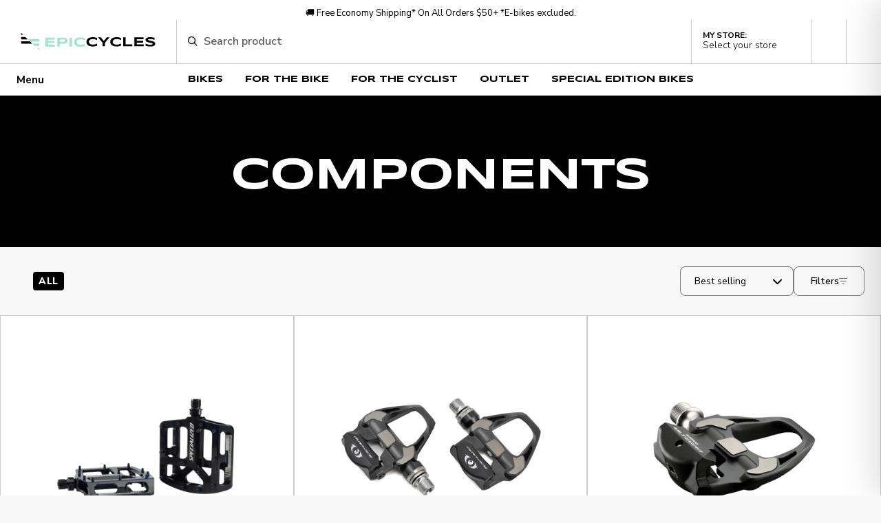

--- FILE ---
content_type: text/html; charset=utf-8
request_url: https://epic-cycles.com/collections/components
body_size: 49859
content:
<!doctype html>
<html class="js" lang="en">
  <head>
    <meta charset="utf-8">
    <meta http-equiv="X-UA-Compatible" content="IE=edge">
    <meta name="viewport" content="width=device-width,initial-scale=1">
    <meta name="theme-color" content="">
    <link rel="canonical" href="https://epic-cycles.com/collections/components"><link rel="preconnect" href="https://fonts.shopifycdn.com" crossorigin><title>
      Components
 &ndash; Epic Cycles </title>

    

    

<meta property="og:site_name" content="Epic Cycles ">
<meta property="og:url" content="https://epic-cycles.com/collections/components">
<meta property="og:title" content="Components">
<meta property="og:type" content="website">
<meta property="og:description" content="Get the best specialty road, mountain, electric and triathlon bikes on USA. Our Epic Pros are ready to help you finding the best product"><meta property="og:image" content="http://epic-cycles.com/cdn/shop/files/epic_logo_black_1.png?v=1740669210">
  <meta property="og:image:secure_url" content="https://epic-cycles.com/cdn/shop/files/epic_logo_black_1.png?v=1740669210">
  <meta property="og:image:width" content="5022">
  <meta property="og:image:height" content="2658"><meta name="twitter:card" content="summary_large_image">
<meta name="twitter:title" content="Components">
<meta name="twitter:description" content="Get the best specialty road, mountain, electric and triathlon bikes on USA. Our Epic Pros are ready to help you finding the best product">


    <script src="//epic-cycles.com/cdn/shop/t/42/assets/constants.js?v=132983761750457495441760957016" defer="defer"></script>
    <script src="//epic-cycles.com/cdn/shop/t/42/assets/pubsub.js?v=158357773527763999511760957019" defer="defer"></script>
    <script src="//epic-cycles.com/cdn/shop/t/42/assets/global.js?v=134634034011951775721764782490" defer="defer"></script>
    <script src="//epic-cycles.com/cdn/shop/t/42/assets/details-disclosure.js?v=13653116266235556501760957018" defer="defer"></script>
    <script src="//epic-cycles.com/cdn/shop/t/42/assets/details-modal.js?v=93410046925572498041760957018" defer="defer"></script>
    <script src="//epic-cycles.com/cdn/shop/t/42/assets/search-form.js?v=27069097398074089421760957017" defer="defer"></script><script src="//epic-cycles.com/cdn/shop/t/42/assets/animations.js?v=88693664871331136111760957017" defer="defer"></script><script>window.performance && window.performance.mark && window.performance.mark('shopify.content_for_header.start');</script><meta name="facebook-domain-verification" content="05rwpc59gwc113i4wegglayyajcex5">
<meta id="shopify-digital-wallet" name="shopify-digital-wallet" content="/55566532655/digital_wallets/dialog">
<meta name="shopify-checkout-api-token" content="bf900e29da5ee336263ed640721c3a3d">
<meta id="in-context-paypal-metadata" data-shop-id="55566532655" data-venmo-supported="false" data-environment="production" data-locale="en_US" data-paypal-v4="true" data-currency="USD">
<link rel="alternate" type="application/atom+xml" title="Feed" href="/collections/components.atom" />
<link rel="next" href="/collections/components?page=2">
<link rel="alternate" type="application/json+oembed" href="https://epic-cycles.com/collections/components.oembed">
<script async="async" src="/checkouts/internal/preloads.js?locale=en-US"></script>
<link rel="preconnect" href="https://shop.app" crossorigin="anonymous">
<script async="async" src="https://shop.app/checkouts/internal/preloads.js?locale=en-US&shop_id=55566532655" crossorigin="anonymous"></script>
<script id="apple-pay-shop-capabilities" type="application/json">{"shopId":55566532655,"countryCode":"US","currencyCode":"USD","merchantCapabilities":["supports3DS"],"merchantId":"gid:\/\/shopify\/Shop\/55566532655","merchantName":"Epic Cycles ","requiredBillingContactFields":["postalAddress","email","phone"],"requiredShippingContactFields":["postalAddress","email","phone"],"shippingType":"shipping","supportedNetworks":["visa","masterCard","amex","discover","elo","jcb"],"total":{"type":"pending","label":"Epic Cycles ","amount":"1.00"},"shopifyPaymentsEnabled":true,"supportsSubscriptions":true}</script>
<script id="shopify-features" type="application/json">{"accessToken":"bf900e29da5ee336263ed640721c3a3d","betas":["rich-media-storefront-analytics"],"domain":"epic-cycles.com","predictiveSearch":true,"shopId":55566532655,"locale":"en"}</script>
<script>var Shopify = Shopify || {};
Shopify.shop = "epic-cycles2018.myshopify.com";
Shopify.locale = "en";
Shopify.currency = {"active":"USD","rate":"1.0"};
Shopify.country = "US";
Shopify.theme = {"name":"epic-b","id":149535981615,"schema_name":"Dawn","schema_version":"15.2.0","theme_store_id":null,"role":"main"};
Shopify.theme.handle = "null";
Shopify.theme.style = {"id":null,"handle":null};
Shopify.cdnHost = "epic-cycles.com/cdn";
Shopify.routes = Shopify.routes || {};
Shopify.routes.root = "/";</script>
<script type="module">!function(o){(o.Shopify=o.Shopify||{}).modules=!0}(window);</script>
<script>!function(o){function n(){var o=[];function n(){o.push(Array.prototype.slice.apply(arguments))}return n.q=o,n}var t=o.Shopify=o.Shopify||{};t.loadFeatures=n(),t.autoloadFeatures=n()}(window);</script>
<script>
  window.ShopifyPay = window.ShopifyPay || {};
  window.ShopifyPay.apiHost = "shop.app\/pay";
  window.ShopifyPay.redirectState = null;
</script>
<script id="shop-js-analytics" type="application/json">{"pageType":"collection"}</script>
<script defer="defer" async type="module" src="//epic-cycles.com/cdn/shopifycloud/shop-js/modules/v2/client.init-shop-cart-sync_BT-GjEfc.en.esm.js"></script>
<script defer="defer" async type="module" src="//epic-cycles.com/cdn/shopifycloud/shop-js/modules/v2/chunk.common_D58fp_Oc.esm.js"></script>
<script defer="defer" async type="module" src="//epic-cycles.com/cdn/shopifycloud/shop-js/modules/v2/chunk.modal_xMitdFEc.esm.js"></script>
<script type="module">
  await import("//epic-cycles.com/cdn/shopifycloud/shop-js/modules/v2/client.init-shop-cart-sync_BT-GjEfc.en.esm.js");
await import("//epic-cycles.com/cdn/shopifycloud/shop-js/modules/v2/chunk.common_D58fp_Oc.esm.js");
await import("//epic-cycles.com/cdn/shopifycloud/shop-js/modules/v2/chunk.modal_xMitdFEc.esm.js");

  window.Shopify.SignInWithShop?.initShopCartSync?.({"fedCMEnabled":true,"windoidEnabled":true});

</script>
<script>
  window.Shopify = window.Shopify || {};
  if (!window.Shopify.featureAssets) window.Shopify.featureAssets = {};
  window.Shopify.featureAssets['shop-js'] = {"shop-cart-sync":["modules/v2/client.shop-cart-sync_DZOKe7Ll.en.esm.js","modules/v2/chunk.common_D58fp_Oc.esm.js","modules/v2/chunk.modal_xMitdFEc.esm.js"],"init-fed-cm":["modules/v2/client.init-fed-cm_B6oLuCjv.en.esm.js","modules/v2/chunk.common_D58fp_Oc.esm.js","modules/v2/chunk.modal_xMitdFEc.esm.js"],"shop-cash-offers":["modules/v2/client.shop-cash-offers_D2sdYoxE.en.esm.js","modules/v2/chunk.common_D58fp_Oc.esm.js","modules/v2/chunk.modal_xMitdFEc.esm.js"],"shop-login-button":["modules/v2/client.shop-login-button_QeVjl5Y3.en.esm.js","modules/v2/chunk.common_D58fp_Oc.esm.js","modules/v2/chunk.modal_xMitdFEc.esm.js"],"pay-button":["modules/v2/client.pay-button_DXTOsIq6.en.esm.js","modules/v2/chunk.common_D58fp_Oc.esm.js","modules/v2/chunk.modal_xMitdFEc.esm.js"],"shop-button":["modules/v2/client.shop-button_DQZHx9pm.en.esm.js","modules/v2/chunk.common_D58fp_Oc.esm.js","modules/v2/chunk.modal_xMitdFEc.esm.js"],"avatar":["modules/v2/client.avatar_BTnouDA3.en.esm.js"],"init-windoid":["modules/v2/client.init-windoid_CR1B-cfM.en.esm.js","modules/v2/chunk.common_D58fp_Oc.esm.js","modules/v2/chunk.modal_xMitdFEc.esm.js"],"init-shop-for-new-customer-accounts":["modules/v2/client.init-shop-for-new-customer-accounts_C_vY_xzh.en.esm.js","modules/v2/client.shop-login-button_QeVjl5Y3.en.esm.js","modules/v2/chunk.common_D58fp_Oc.esm.js","modules/v2/chunk.modal_xMitdFEc.esm.js"],"init-shop-email-lookup-coordinator":["modules/v2/client.init-shop-email-lookup-coordinator_BI7n9ZSv.en.esm.js","modules/v2/chunk.common_D58fp_Oc.esm.js","modules/v2/chunk.modal_xMitdFEc.esm.js"],"init-shop-cart-sync":["modules/v2/client.init-shop-cart-sync_BT-GjEfc.en.esm.js","modules/v2/chunk.common_D58fp_Oc.esm.js","modules/v2/chunk.modal_xMitdFEc.esm.js"],"shop-toast-manager":["modules/v2/client.shop-toast-manager_DiYdP3xc.en.esm.js","modules/v2/chunk.common_D58fp_Oc.esm.js","modules/v2/chunk.modal_xMitdFEc.esm.js"],"init-customer-accounts":["modules/v2/client.init-customer-accounts_D9ZNqS-Q.en.esm.js","modules/v2/client.shop-login-button_QeVjl5Y3.en.esm.js","modules/v2/chunk.common_D58fp_Oc.esm.js","modules/v2/chunk.modal_xMitdFEc.esm.js"],"init-customer-accounts-sign-up":["modules/v2/client.init-customer-accounts-sign-up_iGw4briv.en.esm.js","modules/v2/client.shop-login-button_QeVjl5Y3.en.esm.js","modules/v2/chunk.common_D58fp_Oc.esm.js","modules/v2/chunk.modal_xMitdFEc.esm.js"],"shop-follow-button":["modules/v2/client.shop-follow-button_CqMgW2wH.en.esm.js","modules/v2/chunk.common_D58fp_Oc.esm.js","modules/v2/chunk.modal_xMitdFEc.esm.js"],"checkout-modal":["modules/v2/client.checkout-modal_xHeaAweL.en.esm.js","modules/v2/chunk.common_D58fp_Oc.esm.js","modules/v2/chunk.modal_xMitdFEc.esm.js"],"shop-login":["modules/v2/client.shop-login_D91U-Q7h.en.esm.js","modules/v2/chunk.common_D58fp_Oc.esm.js","modules/v2/chunk.modal_xMitdFEc.esm.js"],"lead-capture":["modules/v2/client.lead-capture_BJmE1dJe.en.esm.js","modules/v2/chunk.common_D58fp_Oc.esm.js","modules/v2/chunk.modal_xMitdFEc.esm.js"],"payment-terms":["modules/v2/client.payment-terms_Ci9AEqFq.en.esm.js","modules/v2/chunk.common_D58fp_Oc.esm.js","modules/v2/chunk.modal_xMitdFEc.esm.js"]};
</script>
<script>(function() {
  var isLoaded = false;
  function asyncLoad() {
    if (isLoaded) return;
    isLoaded = true;
    var urls = ["https:\/\/shy.elfsight.com\/p\/platform.js?shop=epic-cycles2018.myshopify.com","https:\/\/cdn.s3.pop-convert.com\/pcjs.production.min.js?unique_id=epic-cycles2018.myshopify.com\u0026shop=epic-cycles2018.myshopify.com","https:\/\/script.pop-convert.com\/new-micro\/production.pc.min.js?unique_id=epic-cycles2018.myshopify.com\u0026shop=epic-cycles2018.myshopify.com","\/\/d1liekpayvooaz.cloudfront.net\/apps\/customizery\/customizery.js?shop=epic-cycles2018.myshopify.com"];
    for (var i = 0; i < urls.length; i++) {
      var s = document.createElement('script');
      s.type = 'text/javascript';
      s.async = true;
      s.src = urls[i];
      var x = document.getElementsByTagName('script')[0];
      x.parentNode.insertBefore(s, x);
    }
  };
  if(window.attachEvent) {
    window.attachEvent('onload', asyncLoad);
  } else {
    window.addEventListener('load', asyncLoad, false);
  }
})();</script>
<script id="__st">var __st={"a":55566532655,"offset":-25200,"reqid":"13019230-badd-4d12-8f79-0091bc551ece-1769520673","pageurl":"epic-cycles.com\/collections\/components","u":"8bee19799a4f","p":"collection","rtyp":"collection","rid":275176194095};</script>
<script>window.ShopifyPaypalV4VisibilityTracking = true;</script>
<script id="captcha-bootstrap">!function(){'use strict';const t='contact',e='account',n='new_comment',o=[[t,t],['blogs',n],['comments',n],[t,'customer']],c=[[e,'customer_login'],[e,'guest_login'],[e,'recover_customer_password'],[e,'create_customer']],r=t=>t.map((([t,e])=>`form[action*='/${t}']:not([data-nocaptcha='true']) input[name='form_type'][value='${e}']`)).join(','),a=t=>()=>t?[...document.querySelectorAll(t)].map((t=>t.form)):[];function s(){const t=[...o],e=r(t);return a(e)}const i='password',u='form_key',d=['recaptcha-v3-token','g-recaptcha-response','h-captcha-response',i],f=()=>{try{return window.sessionStorage}catch{return}},m='__shopify_v',_=t=>t.elements[u];function p(t,e,n=!1){try{const o=window.sessionStorage,c=JSON.parse(o.getItem(e)),{data:r}=function(t){const{data:e,action:n}=t;return t[m]||n?{data:e,action:n}:{data:t,action:n}}(c);for(const[e,n]of Object.entries(r))t.elements[e]&&(t.elements[e].value=n);n&&o.removeItem(e)}catch(o){console.error('form repopulation failed',{error:o})}}const l='form_type',E='cptcha';function T(t){t.dataset[E]=!0}const w=window,h=w.document,L='Shopify',v='ce_forms',y='captcha';let A=!1;((t,e)=>{const n=(g='f06e6c50-85a8-45c8-87d0-21a2b65856fe',I='https://cdn.shopify.com/shopifycloud/storefront-forms-hcaptcha/ce_storefront_forms_captcha_hcaptcha.v1.5.2.iife.js',D={infoText:'Protected by hCaptcha',privacyText:'Privacy',termsText:'Terms'},(t,e,n)=>{const o=w[L][v],c=o.bindForm;if(c)return c(t,g,e,D).then(n);var r;o.q.push([[t,g,e,D],n]),r=I,A||(h.body.append(Object.assign(h.createElement('script'),{id:'captcha-provider',async:!0,src:r})),A=!0)});var g,I,D;w[L]=w[L]||{},w[L][v]=w[L][v]||{},w[L][v].q=[],w[L][y]=w[L][y]||{},w[L][y].protect=function(t,e){n(t,void 0,e),T(t)},Object.freeze(w[L][y]),function(t,e,n,w,h,L){const[v,y,A,g]=function(t,e,n){const i=e?o:[],u=t?c:[],d=[...i,...u],f=r(d),m=r(i),_=r(d.filter((([t,e])=>n.includes(e))));return[a(f),a(m),a(_),s()]}(w,h,L),I=t=>{const e=t.target;return e instanceof HTMLFormElement?e:e&&e.form},D=t=>v().includes(t);t.addEventListener('submit',(t=>{const e=I(t);if(!e)return;const n=D(e)&&!e.dataset.hcaptchaBound&&!e.dataset.recaptchaBound,o=_(e),c=g().includes(e)&&(!o||!o.value);(n||c)&&t.preventDefault(),c&&!n&&(function(t){try{if(!f())return;!function(t){const e=f();if(!e)return;const n=_(t);if(!n)return;const o=n.value;o&&e.removeItem(o)}(t);const e=Array.from(Array(32),(()=>Math.random().toString(36)[2])).join('');!function(t,e){_(t)||t.append(Object.assign(document.createElement('input'),{type:'hidden',name:u})),t.elements[u].value=e}(t,e),function(t,e){const n=f();if(!n)return;const o=[...t.querySelectorAll(`input[type='${i}']`)].map((({name:t})=>t)),c=[...d,...o],r={};for(const[a,s]of new FormData(t).entries())c.includes(a)||(r[a]=s);n.setItem(e,JSON.stringify({[m]:1,action:t.action,data:r}))}(t,e)}catch(e){console.error('failed to persist form',e)}}(e),e.submit())}));const S=(t,e)=>{t&&!t.dataset[E]&&(n(t,e.some((e=>e===t))),T(t))};for(const o of['focusin','change'])t.addEventListener(o,(t=>{const e=I(t);D(e)&&S(e,y())}));const B=e.get('form_key'),M=e.get(l),P=B&&M;t.addEventListener('DOMContentLoaded',(()=>{const t=y();if(P)for(const e of t)e.elements[l].value===M&&p(e,B);[...new Set([...A(),...v().filter((t=>'true'===t.dataset.shopifyCaptcha))])].forEach((e=>S(e,t)))}))}(h,new URLSearchParams(w.location.search),n,t,e,['guest_login'])})(!0,!0)}();</script>
<script integrity="sha256-4kQ18oKyAcykRKYeNunJcIwy7WH5gtpwJnB7kiuLZ1E=" data-source-attribution="shopify.loadfeatures" defer="defer" src="//epic-cycles.com/cdn/shopifycloud/storefront/assets/storefront/load_feature-a0a9edcb.js" crossorigin="anonymous"></script>
<script crossorigin="anonymous" defer="defer" src="//epic-cycles.com/cdn/shopifycloud/storefront/assets/shopify_pay/storefront-65b4c6d7.js?v=20250812"></script>
<script data-source-attribution="shopify.dynamic_checkout.dynamic.init">var Shopify=Shopify||{};Shopify.PaymentButton=Shopify.PaymentButton||{isStorefrontPortableWallets:!0,init:function(){window.Shopify.PaymentButton.init=function(){};var t=document.createElement("script");t.src="https://epic-cycles.com/cdn/shopifycloud/portable-wallets/latest/portable-wallets.en.js",t.type="module",document.head.appendChild(t)}};
</script>
<script data-source-attribution="shopify.dynamic_checkout.buyer_consent">
  function portableWalletsHideBuyerConsent(e){var t=document.getElementById("shopify-buyer-consent"),n=document.getElementById("shopify-subscription-policy-button");t&&n&&(t.classList.add("hidden"),t.setAttribute("aria-hidden","true"),n.removeEventListener("click",e))}function portableWalletsShowBuyerConsent(e){var t=document.getElementById("shopify-buyer-consent"),n=document.getElementById("shopify-subscription-policy-button");t&&n&&(t.classList.remove("hidden"),t.removeAttribute("aria-hidden"),n.addEventListener("click",e))}window.Shopify?.PaymentButton&&(window.Shopify.PaymentButton.hideBuyerConsent=portableWalletsHideBuyerConsent,window.Shopify.PaymentButton.showBuyerConsent=portableWalletsShowBuyerConsent);
</script>
<script data-source-attribution="shopify.dynamic_checkout.cart.bootstrap">document.addEventListener("DOMContentLoaded",(function(){function t(){return document.querySelector("shopify-accelerated-checkout-cart, shopify-accelerated-checkout")}if(t())Shopify.PaymentButton.init();else{new MutationObserver((function(e,n){t()&&(Shopify.PaymentButton.init(),n.disconnect())})).observe(document.body,{childList:!0,subtree:!0})}}));
</script>
<link id="shopify-accelerated-checkout-styles" rel="stylesheet" media="screen" href="https://epic-cycles.com/cdn/shopifycloud/portable-wallets/latest/accelerated-checkout-backwards-compat.css" crossorigin="anonymous">
<style id="shopify-accelerated-checkout-cart">
        #shopify-buyer-consent {
  margin-top: 1em;
  display: inline-block;
  width: 100%;
}

#shopify-buyer-consent.hidden {
  display: none;
}

#shopify-subscription-policy-button {
  background: none;
  border: none;
  padding: 0;
  text-decoration: underline;
  font-size: inherit;
  cursor: pointer;
}

#shopify-subscription-policy-button::before {
  box-shadow: none;
}

      </style>
<script id="sections-script" data-sections="header" defer="defer" src="//epic-cycles.com/cdn/shop/t/42/compiled_assets/scripts.js?v=18560"></script>
<script>window.performance && window.performance.mark && window.performance.mark('shopify.content_for_header.end');</script>


    <style data-shopify>
      @font-face {
  font-family: Assistant;
  font-weight: 400;
  font-style: normal;
  font-display: swap;
  src: url("//epic-cycles.com/cdn/fonts/assistant/assistant_n4.9120912a469cad1cc292572851508ca49d12e768.woff2") format("woff2"),
       url("//epic-cycles.com/cdn/fonts/assistant/assistant_n4.6e9875ce64e0fefcd3f4446b7ec9036b3ddd2985.woff") format("woff");
}

      @font-face {
  font-family: Assistant;
  font-weight: 700;
  font-style: normal;
  font-display: swap;
  src: url("//epic-cycles.com/cdn/fonts/assistant/assistant_n7.bf44452348ec8b8efa3aa3068825305886b1c83c.woff2") format("woff2"),
       url("//epic-cycles.com/cdn/fonts/assistant/assistant_n7.0c887fee83f6b3bda822f1150b912c72da0f7b64.woff") format("woff");
}

      
      
      @font-face {
  font-family: Assistant;
  font-weight: 400;
  font-style: normal;
  font-display: swap;
  src: url("//epic-cycles.com/cdn/fonts/assistant/assistant_n4.9120912a469cad1cc292572851508ca49d12e768.woff2") format("woff2"),
       url("//epic-cycles.com/cdn/fonts/assistant/assistant_n4.6e9875ce64e0fefcd3f4446b7ec9036b3ddd2985.woff") format("woff");
}


      
        :root,
        .color-scheme-1 {
          --color-background: 255,255,255;
        
          --gradient-background: #ffffff;
        

        

        --color-foreground: 18,18,18;
        --color-background-contrast: 191,191,191;
        --color-shadow: 18,18,18;
        --color-button: 18,18,18;
        --color-button-text: 255,255,255;
        --color-secondary-button: 255,255,255;
        --color-secondary-button-text: 18,18,18;
        --color-link: 18,18,18;
        --color-badge-foreground: 18,18,18;
        --color-badge-background: 255,255,255;
        --color-badge-border: 18,18,18;
        --payment-terms-background-color: rgb(255 255 255);
      }
      
        
        .color-scheme-2 {
          --color-background: 243,243,243;
        
          --gradient-background: #f3f3f3;
        

        

        --color-foreground: 18,18,18;
        --color-background-contrast: 179,179,179;
        --color-shadow: 18,18,18;
        --color-button: 18,18,18;
        --color-button-text: 243,243,243;
        --color-secondary-button: 243,243,243;
        --color-secondary-button-text: 18,18,18;
        --color-link: 18,18,18;
        --color-badge-foreground: 18,18,18;
        --color-badge-background: 243,243,243;
        --color-badge-border: 18,18,18;
        --payment-terms-background-color: rgb(243 243 243);
      }
      
        
        .color-scheme-3 {
          --color-background: 36,40,51;
        
          --gradient-background: #242833;
        

        

        --color-foreground: 255,255,255;
        --color-background-contrast: 47,52,66;
        --color-shadow: 18,18,18;
        --color-button: 255,255,255;
        --color-button-text: 0,0,0;
        --color-secondary-button: 36,40,51;
        --color-secondary-button-text: 255,255,255;
        --color-link: 255,255,255;
        --color-badge-foreground: 255,255,255;
        --color-badge-background: 36,40,51;
        --color-badge-border: 255,255,255;
        --payment-terms-background-color: rgb(36 40 51);
      }
      
        
        .color-scheme-4 {
          --color-background: 18,18,18;
        
          --gradient-background: #121212;
        

        

        --color-foreground: 255,255,255;
        --color-background-contrast: 146,146,146;
        --color-shadow: 18,18,18;
        --color-button: 255,255,255;
        --color-button-text: 18,18,18;
        --color-secondary-button: 18,18,18;
        --color-secondary-button-text: 255,255,255;
        --color-link: 255,255,255;
        --color-badge-foreground: 255,255,255;
        --color-badge-background: 18,18,18;
        --color-badge-border: 255,255,255;
        --payment-terms-background-color: rgb(18 18 18);
      }
      
        
        .color-scheme-5 {
          --color-background: 51,79,180;
        
          --gradient-background: #334fb4;
        

        

        --color-foreground: 255,255,255;
        --color-background-contrast: 23,35,81;
        --color-shadow: 18,18,18;
        --color-button: 255,255,255;
        --color-button-text: 51,79,180;
        --color-secondary-button: 51,79,180;
        --color-secondary-button-text: 255,255,255;
        --color-link: 255,255,255;
        --color-badge-foreground: 255,255,255;
        --color-badge-background: 51,79,180;
        --color-badge-border: 255,255,255;
        --payment-terms-background-color: rgb(51 79 180);
      }
      

      body, .color-scheme-1, .color-scheme-2, .color-scheme-3, .color-scheme-4, .color-scheme-5 {
        color: rgba(var(--color-foreground), 0.75);
        background-color: rgb(var(--color-background));
      }

      :root {
        --font-body-family: Assistant, sans-serif;
        --font-body-style: normal;
        --font-body-weight: 400;
        --font-body-weight-bold: 700;

        --font-heading-family: Assistant, sans-serif;
        --font-heading-style: normal;
        --font-heading-weight: 400;

        --font-body-scale: 1.0;
        --font-heading-scale: 1.0;

        --media-padding: px;
        --media-border-opacity: 0.05;
        --media-border-width: 1px;
        --media-radius: 0px;
        --media-shadow-opacity: 0.0;
        --media-shadow-horizontal-offset: 0px;
        --media-shadow-vertical-offset: 4px;
        --media-shadow-blur-radius: 5px;
        --media-shadow-visible: 0;

        --page-width: 120rem;
        --page-width-margin: 0rem;

        --product-card-image-padding: 0.0rem;
        --product-card-corner-radius: 0.0rem;
        --product-card-text-alignment: left;
        --product-card-border-width: 0.0rem;
        --product-card-border-opacity: 0.1;
        --product-card-shadow-opacity: 0.0;
        --product-card-shadow-visible: 0;
        --product-card-shadow-horizontal-offset: 0.0rem;
        --product-card-shadow-vertical-offset: 0.4rem;
        --product-card-shadow-blur-radius: 0.5rem;

        --collection-card-image-padding: 0.0rem;
        --collection-card-corner-radius: 0.0rem;
        --collection-card-text-alignment: left;
        --collection-card-border-width: 0.0rem;
        --collection-card-border-opacity: 0.1;
        --collection-card-shadow-opacity: 0.0;
        --collection-card-shadow-visible: 0;
        --collection-card-shadow-horizontal-offset: 0.0rem;
        --collection-card-shadow-vertical-offset: 0.4rem;
        --collection-card-shadow-blur-radius: 0.5rem;

        --blog-card-image-padding: 0.0rem;
        --blog-card-corner-radius: 0.0rem;
        --blog-card-text-alignment: left;
        --blog-card-border-width: 0.0rem;
        --blog-card-border-opacity: 0.1;
        --blog-card-shadow-opacity: 0.0;
        --blog-card-shadow-visible: 0;
        --blog-card-shadow-horizontal-offset: 0.0rem;
        --blog-card-shadow-vertical-offset: 0.4rem;
        --blog-card-shadow-blur-radius: 0.5rem;

        --badge-corner-radius: 4.0rem;

        --popup-border-width: 1px;
        --popup-border-opacity: 0.1;
        --popup-corner-radius: 0px;
        --popup-shadow-opacity: 0.05;
        --popup-shadow-horizontal-offset: 0px;
        --popup-shadow-vertical-offset: 4px;
        --popup-shadow-blur-radius: 5px;

        --drawer-border-width: 1px;
        --drawer-border-opacity: 0.1;
        --drawer-shadow-opacity: 0.0;
        --drawer-shadow-horizontal-offset: 0px;
        --drawer-shadow-vertical-offset: 4px;
        --drawer-shadow-blur-radius: 5px;

        --spacing-sections-desktop: 0px;
        --spacing-sections-mobile: 0px;

        --grid-desktop-vertical-spacing: 8px;
        --grid-desktop-horizontal-spacing: 8px;
        --grid-mobile-vertical-spacing: 4px;
        --grid-mobile-horizontal-spacing: 4px;

        --text-boxes-border-opacity: 0.1;
        --text-boxes-border-width: 0px;
        --text-boxes-radius: 0px;
        --text-boxes-shadow-opacity: 0.0;
        --text-boxes-shadow-visible: 0;
        --text-boxes-shadow-horizontal-offset: 0px;
        --text-boxes-shadow-vertical-offset: 4px;
        --text-boxes-shadow-blur-radius: 5px;

        --buttons-radius: 0px;
        --buttons-radius-outset: 0px;
        --buttons-border-width: 1px;
        --buttons-border-opacity: 1.0;
        --buttons-shadow-opacity: 0.0;
        --buttons-shadow-visible: 0;
        --buttons-shadow-horizontal-offset: 0px;
        --buttons-shadow-vertical-offset: 4px;
        --buttons-shadow-blur-radius: 5px;
        --buttons-border-offset: 0px;

        --inputs-radius: 0px;
        --inputs-border-width: 1px;
        --inputs-border-opacity: 0.55;
        --inputs-shadow-opacity: 0.0;
        --inputs-shadow-horizontal-offset: 0px;
        --inputs-margin-offset: 0px;
        --inputs-shadow-vertical-offset: 4px;
        --inputs-shadow-blur-radius: 5px;
        --inputs-radius-outset: 0px;

        --variant-pills-radius: 40px;
        --variant-pills-border-width: 1px;
        --variant-pills-border-opacity: 0.55;
        --variant-pills-shadow-opacity: 0.0;
        --variant-pills-shadow-horizontal-offset: 0px;
        --variant-pills-shadow-vertical-offset: 4px;
        --variant-pills-shadow-blur-radius: 5px;
      }

      *,
      *::before,
      *::after {
        box-sizing: inherit;
      }

      html {
        box-sizing: border-box;
        font-size: calc(var(--font-body-scale) * 62.5%);
        height: 100%;
      }

      body {
        display: grid;
        grid-template-rows: auto auto 1fr auto;
        grid-template-columns: 100%;
        min-height: 100%;
        margin: 0;
        font-size: 1.5rem;
        letter-spacing: 0.06rem;
        line-height: calc(1 + 0.8 / var(--font-body-scale));
        font-family: var(--font-body-family);
        font-style: var(--font-body-style);
        font-weight: var(--font-body-weight);
      }

      @media screen and (min-width: 750px) {
        body {
          font-size: 1.6rem;
        }
      }
    </style>

    
    <link href="//epic-cycles.com/cdn/shop/t/42/assets/styles.css?v=168904513657720791261769460802" rel="stylesheet" type="text/css" media="all" />
    

    <link rel="stylesheet" href="//epic-cycles.com/cdn/shop/t/42/assets/slick.css?v=98340474046176884051760957016">
    <link rel="stylesheet" href="//epic-cycles.com/cdn/shop/t/42/assets/slick-theme.css?v=40022998386997376211760957017">
    <link rel="stylesheet" href="//epic-cycles.com/cdn/shop/t/42/assets/fontawesome.css?v=158814722062757834901760957018">
    <link rel="stylesheet" href="//epic-cycles.com/cdn/shop/t/42/assets/intlTelInput.css?v=2137536122287161701760957017">
    <link href="https://cdn.jsdelivr.net/npm/nouislider@15.7.1/dist/nouislider.min.css" rel="stylesheet">
    <link href="//epic-cycles.com/cdn/shop/t/42/assets/product-compare.css?v=145855040553430285991760957018" rel="stylesheet" type="text/css" media="all" />
    <link href="//epic-cycles.com/cdn/shop/t/42/assets/quick-add-modal.css?v=121793008526601680011760957019" rel="stylesheet" type="text/css" media="all" />
    <link href="//epic-cycles.com/cdn/shop/t/42/assets/product-card-hover.css?v=7717534201602650591766432609" rel="stylesheet" type="text/css" media="all" />

      <link rel="preload" as="font" href="//epic-cycles.com/cdn/fonts/assistant/assistant_n4.9120912a469cad1cc292572851508ca49d12e768.woff2" type="font/woff2" crossorigin>
      

      <link rel="preload" as="font" href="//epic-cycles.com/cdn/fonts/assistant/assistant_n4.9120912a469cad1cc292572851508ca49d12e768.woff2" type="font/woff2" crossorigin>
      
<link href="//epic-cycles.com/cdn/shop/t/42/assets/component-localization-form.css?v=170315343355214948141760957018" rel="stylesheet" type="text/css" media="all" />
      <script src="//epic-cycles.com/cdn/shop/t/42/assets/localization-form.js?v=144176611646395275351760957017" defer="defer"></script><link
        rel="stylesheet"
        href="//epic-cycles.com/cdn/shop/t/42/assets/component-predictive-search.css?v=145903632215873662981765903094"
        media="print"
        onload="this.media='all'"
      ><script>
      if (Shopify.designMode) {
        document.documentElement.classList.add('shopify-design-mode');
      }
    </script>

    <script>
      window.Shopify = window.Shopify || {};
      window.Shopify.money_format = "${{amount}}";
      
      // Productos comparados desde cookies (server-side accessible)
      
      window.compareProductsFromCookie = "";
    </script>
    <script async defer src="https://maps.googleapis.com/maps/api/js?key=AIzaSyCyMOYxxIzOMOvhll4hx7ZqcbkH0NBDnVI"></script>

    <script>
        (function(h,o,t,j,a,r){
            h.hj=h.hj||function(){(h.hj.q=h.hj.q||[]).push(arguments)};
            h._hjSettings={hjid:5305034,hjsv:6};
            a=o.getElementsByTagName('head')[0];
            r=o.createElement('script');r.async=1;
            r.src=t+h._hjSettings.hjid+j+h._hjSettings.hjsv;
            a.appendChild(r);
        })(window,document,'https://static.hotjar.com/c/hotjar-','.js?sv=');
    </script>

      <!-- Google Tag Manager -->
   <script  type="text/javascript"  async src="//cdn.evgnet.com/beacon/epiccycles/engage/scripts/evergage.min.js"></script> 

     <!-- Google Tag Manager -->
    <script>
      (function(w,d,s,l,i){w[l]=w[l]||[];w[l].push({'gtm.start':
      new Date().getTime(),event:'gtm.js'});var f=d.getElementsByTagName(s)[0],
      j=d.createElement(s),dl=l!='dataLayer'?'&l='+l:'';j.async=true;j.src=
      'https://www.googletagmanager.com/gtm.js?id='+i+dl;f.parentNode.insertBefore(j,f);
      })(window,document,'script','dataLayer','GTM-TJ8D29Q');
    </script>
    <!-- End Google Tag Manager -->

  <!-- BEGIN app block: shopify://apps/microsoft-clarity/blocks/clarity_js/31c3d126-8116-4b4a-8ba1-baeda7c4aeea -->
<script type="text/javascript">
  (function (c, l, a, r, i, t, y) {
    c[a] = c[a] || function () { (c[a].q = c[a].q || []).push(arguments); };
    t = l.createElement(r); t.async = 1; t.src = "https://www.clarity.ms/tag/" + i + "?ref=shopify";
    y = l.getElementsByTagName(r)[0]; y.parentNode.insertBefore(t, y);

    c.Shopify.loadFeatures([{ name: "consent-tracking-api", version: "0.1" }], error => {
      if (error) {
        console.error("Error loading Shopify features:", error);
        return;
      }

      c[a]('consentv2', {
        ad_Storage: c.Shopify.customerPrivacy.marketingAllowed() ? "granted" : "denied",
        analytics_Storage: c.Shopify.customerPrivacy.analyticsProcessingAllowed() ? "granted" : "denied",
      });
    });

    l.addEventListener("visitorConsentCollected", function (e) {
      c[a]('consentv2', {
        ad_Storage: e.detail.marketingAllowed ? "granted" : "denied",
        analytics_Storage: e.detail.analyticsAllowed ? "granted" : "denied",
      });
    });
  })(window, document, "clarity", "script", "v5hdzaac18");
</script>



<!-- END app block --><script src="https://cdn.shopify.com/extensions/019a4bd6-5189-7b1b-88e6-ae4214511ca1/vite-vue3-typescript-eslint-prettier-32/assets/main.js" type="text/javascript" defer="defer"></script>
<script src="https://cdn.shopify.com/extensions/1f805629-c1d3-44c5-afa0-f2ef641295ef/booster-page-speed-optimizer-1/assets/speed-embed.js" type="text/javascript" defer="defer"></script>
<link href="https://monorail-edge.shopifysvc.com" rel="dns-prefetch">
<script>(function(){if ("sendBeacon" in navigator && "performance" in window) {try {var session_token_from_headers = performance.getEntriesByType('navigation')[0].serverTiming.find(x => x.name == '_s').description;} catch {var session_token_from_headers = undefined;}var session_cookie_matches = document.cookie.match(/_shopify_s=([^;]*)/);var session_token_from_cookie = session_cookie_matches && session_cookie_matches.length === 2 ? session_cookie_matches[1] : "";var session_token = session_token_from_headers || session_token_from_cookie || "";function handle_abandonment_event(e) {var entries = performance.getEntries().filter(function(entry) {return /monorail-edge.shopifysvc.com/.test(entry.name);});if (!window.abandonment_tracked && entries.length === 0) {window.abandonment_tracked = true;var currentMs = Date.now();var navigation_start = performance.timing.navigationStart;var payload = {shop_id: 55566532655,url: window.location.href,navigation_start,duration: currentMs - navigation_start,session_token,page_type: "collection"};window.navigator.sendBeacon("https://monorail-edge.shopifysvc.com/v1/produce", JSON.stringify({schema_id: "online_store_buyer_site_abandonment/1.1",payload: payload,metadata: {event_created_at_ms: currentMs,event_sent_at_ms: currentMs}}));}}window.addEventListener('pagehide', handle_abandonment_event);}}());</script>
<script id="web-pixels-manager-setup">(function e(e,d,r,n,o){if(void 0===o&&(o={}),!Boolean(null===(a=null===(i=window.Shopify)||void 0===i?void 0:i.analytics)||void 0===a?void 0:a.replayQueue)){var i,a;window.Shopify=window.Shopify||{};var t=window.Shopify;t.analytics=t.analytics||{};var s=t.analytics;s.replayQueue=[],s.publish=function(e,d,r){return s.replayQueue.push([e,d,r]),!0};try{self.performance.mark("wpm:start")}catch(e){}var l=function(){var e={modern:/Edge?\/(1{2}[4-9]|1[2-9]\d|[2-9]\d{2}|\d{4,})\.\d+(\.\d+|)|Firefox\/(1{2}[4-9]|1[2-9]\d|[2-9]\d{2}|\d{4,})\.\d+(\.\d+|)|Chrom(ium|e)\/(9{2}|\d{3,})\.\d+(\.\d+|)|(Maci|X1{2}).+ Version\/(15\.\d+|(1[6-9]|[2-9]\d|\d{3,})\.\d+)([,.]\d+|)( \(\w+\)|)( Mobile\/\w+|) Safari\/|Chrome.+OPR\/(9{2}|\d{3,})\.\d+\.\d+|(CPU[ +]OS|iPhone[ +]OS|CPU[ +]iPhone|CPU IPhone OS|CPU iPad OS)[ +]+(15[._]\d+|(1[6-9]|[2-9]\d|\d{3,})[._]\d+)([._]\d+|)|Android:?[ /-](13[3-9]|1[4-9]\d|[2-9]\d{2}|\d{4,})(\.\d+|)(\.\d+|)|Android.+Firefox\/(13[5-9]|1[4-9]\d|[2-9]\d{2}|\d{4,})\.\d+(\.\d+|)|Android.+Chrom(ium|e)\/(13[3-9]|1[4-9]\d|[2-9]\d{2}|\d{4,})\.\d+(\.\d+|)|SamsungBrowser\/([2-9]\d|\d{3,})\.\d+/,legacy:/Edge?\/(1[6-9]|[2-9]\d|\d{3,})\.\d+(\.\d+|)|Firefox\/(5[4-9]|[6-9]\d|\d{3,})\.\d+(\.\d+|)|Chrom(ium|e)\/(5[1-9]|[6-9]\d|\d{3,})\.\d+(\.\d+|)([\d.]+$|.*Safari\/(?![\d.]+ Edge\/[\d.]+$))|(Maci|X1{2}).+ Version\/(10\.\d+|(1[1-9]|[2-9]\d|\d{3,})\.\d+)([,.]\d+|)( \(\w+\)|)( Mobile\/\w+|) Safari\/|Chrome.+OPR\/(3[89]|[4-9]\d|\d{3,})\.\d+\.\d+|(CPU[ +]OS|iPhone[ +]OS|CPU[ +]iPhone|CPU IPhone OS|CPU iPad OS)[ +]+(10[._]\d+|(1[1-9]|[2-9]\d|\d{3,})[._]\d+)([._]\d+|)|Android:?[ /-](13[3-9]|1[4-9]\d|[2-9]\d{2}|\d{4,})(\.\d+|)(\.\d+|)|Mobile Safari.+OPR\/([89]\d|\d{3,})\.\d+\.\d+|Android.+Firefox\/(13[5-9]|1[4-9]\d|[2-9]\d{2}|\d{4,})\.\d+(\.\d+|)|Android.+Chrom(ium|e)\/(13[3-9]|1[4-9]\d|[2-9]\d{2}|\d{4,})\.\d+(\.\d+|)|Android.+(UC? ?Browser|UCWEB|U3)[ /]?(15\.([5-9]|\d{2,})|(1[6-9]|[2-9]\d|\d{3,})\.\d+)\.\d+|SamsungBrowser\/(5\.\d+|([6-9]|\d{2,})\.\d+)|Android.+MQ{2}Browser\/(14(\.(9|\d{2,})|)|(1[5-9]|[2-9]\d|\d{3,})(\.\d+|))(\.\d+|)|K[Aa][Ii]OS\/(3\.\d+|([4-9]|\d{2,})\.\d+)(\.\d+|)/},d=e.modern,r=e.legacy,n=navigator.userAgent;return n.match(d)?"modern":n.match(r)?"legacy":"unknown"}(),u="modern"===l?"modern":"legacy",c=(null!=n?n:{modern:"",legacy:""})[u],f=function(e){return[e.baseUrl,"/wpm","/b",e.hashVersion,"modern"===e.buildTarget?"m":"l",".js"].join("")}({baseUrl:d,hashVersion:r,buildTarget:u}),m=function(e){var d=e.version,r=e.bundleTarget,n=e.surface,o=e.pageUrl,i=e.monorailEndpoint;return{emit:function(e){var a=e.status,t=e.errorMsg,s=(new Date).getTime(),l=JSON.stringify({metadata:{event_sent_at_ms:s},events:[{schema_id:"web_pixels_manager_load/3.1",payload:{version:d,bundle_target:r,page_url:o,status:a,surface:n,error_msg:t},metadata:{event_created_at_ms:s}}]});if(!i)return console&&console.warn&&console.warn("[Web Pixels Manager] No Monorail endpoint provided, skipping logging."),!1;try{return self.navigator.sendBeacon.bind(self.navigator)(i,l)}catch(e){}var u=new XMLHttpRequest;try{return u.open("POST",i,!0),u.setRequestHeader("Content-Type","text/plain"),u.send(l),!0}catch(e){return console&&console.warn&&console.warn("[Web Pixels Manager] Got an unhandled error while logging to Monorail."),!1}}}}({version:r,bundleTarget:l,surface:e.surface,pageUrl:self.location.href,monorailEndpoint:e.monorailEndpoint});try{o.browserTarget=l,function(e){var d=e.src,r=e.async,n=void 0===r||r,o=e.onload,i=e.onerror,a=e.sri,t=e.scriptDataAttributes,s=void 0===t?{}:t,l=document.createElement("script"),u=document.querySelector("head"),c=document.querySelector("body");if(l.async=n,l.src=d,a&&(l.integrity=a,l.crossOrigin="anonymous"),s)for(var f in s)if(Object.prototype.hasOwnProperty.call(s,f))try{l.dataset[f]=s[f]}catch(e){}if(o&&l.addEventListener("load",o),i&&l.addEventListener("error",i),u)u.appendChild(l);else{if(!c)throw new Error("Did not find a head or body element to append the script");c.appendChild(l)}}({src:f,async:!0,onload:function(){if(!function(){var e,d;return Boolean(null===(d=null===(e=window.Shopify)||void 0===e?void 0:e.analytics)||void 0===d?void 0:d.initialized)}()){var d=window.webPixelsManager.init(e)||void 0;if(d){var r=window.Shopify.analytics;r.replayQueue.forEach((function(e){var r=e[0],n=e[1],o=e[2];d.publishCustomEvent(r,n,o)})),r.replayQueue=[],r.publish=d.publishCustomEvent,r.visitor=d.visitor,r.initialized=!0}}},onerror:function(){return m.emit({status:"failed",errorMsg:"".concat(f," has failed to load")})},sri:function(e){var d=/^sha384-[A-Za-z0-9+/=]+$/;return"string"==typeof e&&d.test(e)}(c)?c:"",scriptDataAttributes:o}),m.emit({status:"loading"})}catch(e){m.emit({status:"failed",errorMsg:(null==e?void 0:e.message)||"Unknown error"})}}})({shopId: 55566532655,storefrontBaseUrl: "https://epic-cycles.com",extensionsBaseUrl: "https://extensions.shopifycdn.com/cdn/shopifycloud/web-pixels-manager",monorailEndpoint: "https://monorail-edge.shopifysvc.com/unstable/produce_batch",surface: "storefront-renderer",enabledBetaFlags: ["2dca8a86"],webPixelsConfigList: [{"id":"1952645167","configuration":"{\"projectId\":\"v5hdzaac18\"}","eventPayloadVersion":"v1","runtimeContext":"STRICT","scriptVersion":"cf1781658ed156031118fc4bbc2ed159","type":"APP","apiClientId":240074326017,"privacyPurposes":[],"capabilities":["advanced_dom_events"],"dataSharingAdjustments":{"protectedCustomerApprovalScopes":["read_customer_personal_data"]}},{"id":"1948614703","configuration":"{\"shop\":\"epic-cycles2018.myshopify.com\",\"url\":\"https:\\\/\\\/sortwise.mezereon.net\\\/t\"}","eventPayloadVersion":"v1","runtimeContext":"STRICT","scriptVersion":"579b5f992a826639b4d57a96366277e3","type":"APP","apiClientId":216838471681,"privacyPurposes":["ANALYTICS"],"dataSharingAdjustments":{"protectedCustomerApprovalScopes":["read_customer_personal_data"]}},{"id":"1610743855","configuration":"{\"shopID\": \"74611\"}","eventPayloadVersion":"v1","runtimeContext":"STRICT","scriptVersion":"d22b5691c62682d22357c5bcbea63a2b","type":"APP","apiClientId":3780451,"privacyPurposes":["ANALYTICS","MARKETING","SALE_OF_DATA"],"dataSharingAdjustments":{"protectedCustomerApprovalScopes":["read_customer_email","read_customer_name","read_customer_personal_data","read_customer_phone"]}},{"id":"1610711087","configuration":"{\"accountID\":\"38229\"}","eventPayloadVersion":"v1","runtimeContext":"STRICT","scriptVersion":"676191265fe7076edccb22bdd9c852fd","type":"APP","apiClientId":2503405,"privacyPurposes":["ANALYTICS","MARKETING","SALE_OF_DATA"],"dataSharingAdjustments":{"protectedCustomerApprovalScopes":["read_customer_address","read_customer_email","read_customer_name","read_customer_personal_data","read_customer_phone"]}},{"id":"422641711","configuration":"{\"config\":\"{\\\"google_tag_ids\\\":[\\\"AW-10777960705\\\",\\\"GT-PZMTGVDN\\\",\\\"G-PZJF1BQMZJ\\\"],\\\"target_country\\\":\\\"US\\\",\\\"gtag_events\\\":[{\\\"type\\\":\\\"search\\\",\\\"action_label\\\":[\\\"AW-10777960705\\\/Yr-hCN_M5scDEIHCqpMo\\\",\\\"G-PZJF1BQMZJ\\\"]},{\\\"type\\\":\\\"begin_checkout\\\",\\\"action_label\\\":[\\\"AW-10777960705\\\/7D3oCNzM5scDEIHCqpMo\\\",\\\"AW-10777960705\\\/qXeKCMXLgb8ZEIHCqpMo\\\",\\\"G-PZJF1BQMZJ\\\"]},{\\\"type\\\":\\\"view_item\\\",\\\"action_label\\\":[\\\"AW-10777960705\\\/PtRCCNbM5scDEIHCqpMo\\\",\\\"MC-5MZ3F91XN2\\\",\\\"G-PZJF1BQMZJ\\\"]},{\\\"type\\\":\\\"purchase\\\",\\\"action_label\\\":[\\\"AW-10777960705\\\/W6KcCNPM5scDEIHCqpMo\\\",\\\"MC-5MZ3F91XN2\\\",\\\"G-PZJF1BQMZJ\\\"]},{\\\"type\\\":\\\"page_view\\\",\\\"action_label\\\":[\\\"AW-10777960705\\\/_MwICNDM5scDEIHCqpMo\\\",\\\"MC-5MZ3F91XN2\\\",\\\"G-PZJF1BQMZJ\\\"]},{\\\"type\\\":\\\"add_payment_info\\\",\\\"action_label\\\":[\\\"AW-10777960705\\\/nwSnCOLM5scDEIHCqpMo\\\",\\\"G-PZJF1BQMZJ\\\"]},{\\\"type\\\":\\\"add_to_cart\\\",\\\"action_label\\\":[\\\"AW-10777960705\\\/vmtHCNnM5scDEIHCqpMo\\\",\\\"G-PZJF1BQMZJ\\\"]}],\\\"enable_monitoring_mode\\\":false}\"}","eventPayloadVersion":"v1","runtimeContext":"OPEN","scriptVersion":"b2a88bafab3e21179ed38636efcd8a93","type":"APP","apiClientId":1780363,"privacyPurposes":[],"dataSharingAdjustments":{"protectedCustomerApprovalScopes":["read_customer_address","read_customer_email","read_customer_name","read_customer_personal_data","read_customer_phone"]}},{"id":"175276079","configuration":"{\"pixel_id\":\"1075311583378303\",\"pixel_type\":\"facebook_pixel\",\"metaapp_system_user_token\":\"-\"}","eventPayloadVersion":"v1","runtimeContext":"OPEN","scriptVersion":"ca16bc87fe92b6042fbaa3acc2fbdaa6","type":"APP","apiClientId":2329312,"privacyPurposes":["ANALYTICS","MARKETING","SALE_OF_DATA"],"dataSharingAdjustments":{"protectedCustomerApprovalScopes":["read_customer_address","read_customer_email","read_customer_name","read_customer_personal_data","read_customer_phone"]}},{"id":"2129967","configuration":"{\"global__consentEnabled\": \"false\", \"global__serverSideUrl\": \"APP_PROXY\", \"audiohook__live\": \"false\", \"audiohook__pixelId\": \"__EMPTY__\", \"audiohook__enabledWebEvents__pageView\": \"false\", \"audiohook__enabledWebEvents__purchase\": \"false\", \"audiohook__consent__enabled\": \"false\", \"audiohook__consent__ad_storage\": \"false\", \"audiohook__consent__analytics_storage\": \"false\", \"audiohook__consent__functionality_storage\": \"false\", \"audiohook__consent__personalization_storage\": \"false\", \"audiohook__consent__security_storage\": \"false\"}","eventPayloadVersion":"v1","runtimeContext":"STRICT","scriptVersion":"0.3.0-848288a207b3814c857e6bdd215ce429","type":"APP","apiClientId":2509311,"privacyPurposes":["ANALYTICS","MARKETING","SALE_OF_DATA"],"dataSharingAdjustments":{"protectedCustomerApprovalScopes":["read_customer_address","read_customer_email","read_customer_name","read_customer_personal_data","read_customer_phone"]}},{"id":"26574895","eventPayloadVersion":"1","runtimeContext":"LAX","scriptVersion":"5","type":"CUSTOM","privacyPurposes":["ANALYTICS","MARKETING","SALE_OF_DATA"],"name":"Enhanced Ecommerce DataLayer"},{"id":"27361327","eventPayloadVersion":"1","runtimeContext":"LAX","scriptVersion":"7","type":"CUSTOM","privacyPurposes":["SALE_OF_DATA"],"name":"Google Customer Reviews"},{"id":"42303535","eventPayloadVersion":"1","runtimeContext":"LAX","scriptVersion":"10","type":"CUSTOM","privacyPurposes":["ANALYTICS","MARKETING","SALE_OF_DATA"],"name":"Shopify \u003c\u003e MCP"},{"id":"shopify-app-pixel","configuration":"{}","eventPayloadVersion":"v1","runtimeContext":"STRICT","scriptVersion":"0450","apiClientId":"shopify-pixel","type":"APP","privacyPurposes":["ANALYTICS","MARKETING"]},{"id":"shopify-custom-pixel","eventPayloadVersion":"v1","runtimeContext":"LAX","scriptVersion":"0450","apiClientId":"shopify-pixel","type":"CUSTOM","privacyPurposes":["ANALYTICS","MARKETING"]}],isMerchantRequest: false,initData: {"shop":{"name":"Epic Cycles ","paymentSettings":{"currencyCode":"USD"},"myshopifyDomain":"epic-cycles2018.myshopify.com","countryCode":"US","storefrontUrl":"https:\/\/epic-cycles.com"},"customer":null,"cart":null,"checkout":null,"productVariants":[],"purchasingCompany":null},},"https://epic-cycles.com/cdn","fcfee988w5aeb613cpc8e4bc33m6693e112",{"modern":"","legacy":""},{"shopId":"55566532655","storefrontBaseUrl":"https:\/\/epic-cycles.com","extensionBaseUrl":"https:\/\/extensions.shopifycdn.com\/cdn\/shopifycloud\/web-pixels-manager","surface":"storefront-renderer","enabledBetaFlags":"[\"2dca8a86\"]","isMerchantRequest":"false","hashVersion":"fcfee988w5aeb613cpc8e4bc33m6693e112","publish":"custom","events":"[[\"page_viewed\",{}],[\"collection_viewed\",{\"collection\":{\"id\":\"275176194095\",\"title\":\"Components\",\"productVariants\":[{\"price\":{\"amount\":80.0,\"currencyCode\":\"USD\"},\"product\":{\"title\":\"BENNIES PLATFORM PEDALS BLK NANO 9\/16\\\"\",\"vendor\":\"Specialized\",\"id\":\"7047901118511\",\"untranslatedTitle\":\"BENNIES PLATFORM PEDALS BLK NANO 9\/16\\\"\",\"url\":\"\/products\/bennies-platform-pedals-blk-ano-9-16\",\"type\":\"Pedals - Mtb pedals\"},\"id\":\"40960683802671\",\"image\":{\"src\":\"\/\/epic-cycles.com\/cdn\/shop\/files\/BENNIES_PLATFORM_PEDALS_BLK_NANO_916_Main.webp?v=1762962527\"},\"sku\":\"0912-2200\",\"title\":\"Default Title\",\"untranslatedTitle\":\"Default Title\"},{\"price\":{\"amount\":300.0,\"currencyCode\":\"USD\"},\"product\":{\"title\":\"Pedal, PD-R9100, Dura-Ace, SPD SL, W\/O Reflector, W\/Cleat\",\"vendor\":\"SHIMANO\",\"id\":\"7220517011503\",\"untranslatedTitle\":\"Pedal, PD-R9100, Dura-Ace, SPD SL, W\/O Reflector, W\/Cleat\",\"url\":\"\/products\/pedal-pd-r9100-dura-ace-spd-sl-w-o-reflector-w-cleat\",\"type\":\"Pedals - Road bike pedals\"},\"id\":\"41522388697135\",\"image\":{\"src\":\"\/\/epic-cycles.com\/cdn\/shop\/files\/Pedal_PD-R9100_Dura-Ace_SPD_SL_WO_Reflector_WCleat_Main.webp?v=1762962829\"},\"sku\":\"IPDR9100\",\"title\":\"Default Title\",\"untranslatedTitle\":\"Default Title\"},{\"price\":{\"amount\":199.99,\"currencyCode\":\"USD\"},\"product\":{\"title\":\"PEDAL, PD-R8000, ULTEGRA, SPD-SL, W\/O REFLECTOR, W\/CLEAT\",\"vendor\":\"SHIMANO\",\"id\":\"7047909507119\",\"untranslatedTitle\":\"PEDAL, PD-R8000, ULTEGRA, SPD-SL, W\/O REFLECTOR, W\/CLEAT\",\"url\":\"\/products\/pedal-pd-r8000-ultegra-spd-sl-w-o-reflector-w-cleat\",\"type\":\"Pedals - Road bike pedals\"},\"id\":\"40960708509743\",\"image\":{\"src\":\"\/\/epic-cycles.com\/cdn\/shop\/files\/PEDAL_PD-R8000_ULTEGRA_SPD-SL_WO_REFLECTOR_WCLEAT_Main.webp?v=1762962821\"},\"sku\":\"IPDR8000\",\"title\":\"Default Title\",\"untranslatedTitle\":\"Default Title\"},{\"price\":{\"amount\":175.0,\"currencyCode\":\"USD\"},\"product\":{\"title\":\"105 PD-R7000 Pedals\",\"vendor\":\"SHIMANO\",\"id\":\"7047907311663\",\"untranslatedTitle\":\"105 PD-R7000 Pedals\",\"url\":\"\/products\/pedal-pd-r7000-105-spd-sl-pedal-w-o-reflector-w-cleat\",\"type\":\"Pedals - Road bike pedals\"},\"id\":\"40960703791151\",\"image\":{\"src\":\"\/\/epic-cycles.com\/cdn\/shop\/files\/105_PD-R7000_Pedals_Main.webp?v=1762962516\"},\"sku\":\"EPDR7000\",\"title\":\"Default Title\",\"untranslatedTitle\":\"Default Title\"},{\"price\":{\"amount\":179.99,\"currencyCode\":\"USD\"},\"product\":{\"title\":\"Pedal, PD-M9100, XTR, SPD Pedal, W\/O Reflector, W\/Cleat\",\"vendor\":\"SHIMANO\",\"id\":\"7047909441583\",\"untranslatedTitle\":\"Pedal, PD-M9100, XTR, SPD Pedal, W\/O Reflector, W\/Cleat\",\"url\":\"\/products\/pedal-pd-m9100-xtr-spd-pedal-w-o-reflector-w-cleat\",\"type\":\"Pedals - Mtb pedals\"},\"id\":\"40960708247599\",\"image\":{\"src\":\"\/\/epic-cycles.com\/cdn\/shop\/files\/Pedal_PD-M9100_XTR_SPD_Pedal_WO_Reflector_WCleat_Main.webp?v=1762962794\"},\"sku\":\"IPDM9100S1\",\"title\":\"Default Title\",\"untranslatedTitle\":\"Default Title\"},{\"price\":{\"amount\":69.99,\"currencyCode\":\"USD\"},\"product\":{\"title\":\"Air Tool Comp Floor Pump\",\"vendor\":\"Specialized\",\"id\":\"7924824539183\",\"untranslatedTitle\":\"Air Tool Comp Floor Pump\",\"url\":\"\/products\/air-tool-comp-floor-pump\",\"type\":\"Accesories - Air pumps C02 Selant\"},\"id\":\"43591630716975\",\"image\":{\"src\":\"\/\/epic-cycles.com\/cdn\/shop\/files\/47220-210_PUMP_AIR-TOOL-COMP-FLR-PUMP-RKTRED_HEROBackgroundRemoved.png?v=1739198597\"},\"sku\":\"47220-2100\",\"title\":\"Default Title\",\"untranslatedTitle\":\"Default Title\"},{\"price\":{\"amount\":229.99,\"currencyCode\":\"USD\"},\"product\":{\"title\":\"Cassette  XG-1290 D1 12 Speed 10-33 - SRAM RED\",\"vendor\":\"SRAM\",\"id\":\"7985762861103\",\"untranslatedTitle\":\"Cassette  XG-1290 D1 12 Speed 10-33 - SRAM RED\",\"url\":\"\/products\/cassette-xg-1290-d1-12-speed-10-33-sram-red\",\"type\":\"Components - Cassette's\"},\"id\":\"43872813744175\",\"image\":{\"src\":\"\/\/epic-cycles.com\/cdn\/shop\/files\/am-cs-xg-1290-e1-10-28-c-front-s_png.webp?v=1752105538\"},\"sku\":\"AM CS XG 1290 D1 10-33\",\"title\":\"Default Title\",\"untranslatedTitle\":\"Default Title\"},{\"price\":{\"amount\":44.99,\"currencyCode\":\"USD\"},\"product\":{\"title\":\"All Condition Armadillo Elite\",\"vendor\":\"Specialized\",\"id\":\"7928875843631\",\"untranslatedTitle\":\"All Condition Armadillo Elite\",\"url\":\"\/products\/all-condition-armadillo-elite\",\"type\":\"Rubber Goods - Tires\"},\"id\":\"43607792287791\",\"image\":{\"src\":\"\/\/epic-cycles.com\/cdn\/shop\/files\/All_Condition_Armadillo_Elite_Main.webp?v=1762962521\"},\"sku\":\"00014-4105\",\"title\":\"Black \/ 700 x 25\",\"untranslatedTitle\":\"Black \/ 700 x 25\"},{\"price\":{\"amount\":100.0,\"currencyCode\":\"USD\"},\"product\":{\"title\":\"Air Tool UHP Floor Pump\",\"vendor\":\"Specialized\",\"id\":\"7924823883823\",\"untranslatedTitle\":\"Air Tool UHP Floor Pump\",\"url\":\"\/products\/air-tool-uhp-floor-pump\",\"type\":\"Accesories - Air pumps C02 Selant\"},\"id\":\"43591629471791\",\"image\":{\"src\":\"\/\/epic-cycles.com\/cdn\/shop\/files\/472E-9085_PUMP_AIR-TOOL-UHP_POLBackgroundRemoved.png?v=1739198318\"},\"sku\":\"472E-9085\",\"title\":\"Default Title\",\"untranslatedTitle\":\"Default Title\"},{\"price\":{\"amount\":150.0,\"currencyCode\":\"USD\"},\"product\":{\"title\":\"PEDAL, PD-M8100, DEORE XT, SPD, W\/O REFLECTOR, W\/CLEAT(SM\",\"vendor\":\"SHIMANO\",\"id\":\"7047907377199\",\"untranslatedTitle\":\"PEDAL, PD-M8100, DEORE XT, SPD, W\/O REFLECTOR, W\/CLEAT(SM\",\"url\":\"\/products\/pedal-pd-m8100-deore-xt-spd-w-o-reflector-w-cleatsm\",\"type\":\"Pedals - Mtb pedals\"},\"id\":\"40960703922223\",\"image\":{\"src\":\"\/\/epic-cycles.com\/cdn\/shop\/files\/PEDAL_PD-M8100_D_MEORE_XT_SPD_WO_REFLECTOR_WCLEAT_SM_Main.webp?v=1762962772\"},\"sku\":\"EPDM8100\",\"title\":\"Default Title\",\"untranslatedTitle\":\"Default Title\"},{\"price\":{\"amount\":1499.99,\"currencyCode\":\"USD\"},\"product\":{\"title\":\"Roval Control World Cup\",\"vendor\":\"Specialized\",\"id\":\"7975549894703\",\"untranslatedTitle\":\"Roval Control World Cup\",\"url\":\"\/products\/roval-control-world-cup\",\"type\":\"Wheels - Mtb Wheels\"},\"id\":\"43829298593839\",\"image\":{\"src\":\"\/\/epic-cycles.com\/cdn\/shop\/files\/Roval_Control_World_Cup_main.webp?v=1762962866\"},\"sku\":\"30125-2400\",\"title\":\"29 Front 20H\",\"untranslatedTitle\":\"29 Front 20H\"},{\"price\":{\"amount\":82.49,\"currencyCode\":\"USD\"},\"product\":{\"title\":\"Supacaz Krypto Pedal – CNC Alloy\",\"vendor\":\"Specialized\",\"id\":\"7923795558447\",\"untranslatedTitle\":\"Supacaz Krypto Pedal – CNC Alloy\",\"url\":\"\/products\/supacaz-krypto-pedal-cnc-alloy\",\"type\":\"Pedals - Mtb pedals\"},\"id\":\"43587652157487\",\"image\":{\"src\":\"\/\/epic-cycles.com\/cdn\/shop\/files\/SupacazKryptoPedaloilslick.png?v=1738961499\"},\"sku\":\"09122-3100\",\"title\":\"Oil Slick\",\"untranslatedTitle\":\"Oil Slick\"},{\"price\":{\"amount\":54.99,\"currencyCode\":\"USD\"},\"product\":{\"title\":\"Pathfinder Pro 2Bliss Ready\",\"vendor\":\"Specialized\",\"id\":\"7914744414255\",\"untranslatedTitle\":\"Pathfinder Pro 2Bliss Ready\",\"url\":\"\/products\/pathfinder-pro-2bliss-ready\",\"type\":\"Rubber Goods - Tires\"},\"id\":\"43553705197615\",\"image\":{\"src\":\"\/\/epic-cycles.com\/cdn\/shop\/files\/image_48.png?v=1740011569\"},\"sku\":\"00019-4412\",\"title\":\"Black \/ 700x38\",\"untranslatedTitle\":\"Black \/ 700x38\"},{\"price\":{\"amount\":59.99,\"currencyCode\":\"USD\"},\"product\":{\"title\":\"S-Works Turbo 2Bliss Ready T2\/T5\",\"vendor\":\"Specialized\",\"id\":\"7909887246383\",\"untranslatedTitle\":\"S-Works Turbo 2Bliss Ready T2\/T5\",\"url\":\"\/products\/s-works-turbo-2bliss-ready-t2-t5\",\"type\":\"Rubber Goods - Tires\"},\"id\":\"43543301521455\",\"image\":{\"src\":\"\/\/epic-cycles.com\/cdn\/shop\/files\/image_8.png?v=1737063169\"},\"sku\":\"00022-1153\",\"title\":\"Black \/ 700x30\",\"untranslatedTitle\":\"Black \/ 700x30\"},{\"price\":{\"amount\":44.99,\"currencyCode\":\"USD\"},\"product\":{\"title\":\"Pedal, (03) PD-M520L Black SPD Pedal, W\/Cleat\",\"vendor\":\"SHIMANO\",\"id\":\"7083938316335\",\"untranslatedTitle\":\"Pedal, (03) PD-M520L Black SPD Pedal, W\/Cleat\",\"url\":\"\/products\/pedal-03-pd-m520l-black-spd-pedal-w-cleat\",\"type\":\"Pedals - Mtb pedals\"},\"id\":\"41079156047919\",\"image\":{\"src\":\"\/\/epic-cycles.com\/cdn\/shop\/files\/Pedal_03_PD-M520L_Black_SPD_Pedal_WCleat_Main.webp?v=1762962760\"},\"sku\":\"EPDM520L\",\"title\":\"Default Title\",\"untranslatedTitle\":\"Default Title\"},{\"price\":{\"amount\":130.0,\"currencyCode\":\"USD\"},\"product\":{\"title\":\"Cassette, CS-R8101, Ultegra, 12-Speed\",\"vendor\":\"SHIMANO\",\"id\":\"7394923970607\",\"untranslatedTitle\":\"Cassette, CS-R8101, Ultegra, 12-Speed\",\"url\":\"\/products\/cassette-cs-r8101-ultegra-12-speed\",\"type\":\"Components - Cassette's\"},\"id\":\"42005468938287\",\"image\":{\"src\":\"\/\/epic-cycles.com\/cdn\/shop\/files\/Cassette_CS-R8101_Ultegra_12-Speed1.jpg?v=1705351056\"},\"sku\":\"ICSR810112130\",\"title\":\"11-30\",\"untranslatedTitle\":\"11-30\"}]}}]]"});</script><script>
  window.ShopifyAnalytics = window.ShopifyAnalytics || {};
  window.ShopifyAnalytics.meta = window.ShopifyAnalytics.meta || {};
  window.ShopifyAnalytics.meta.currency = 'USD';
  var meta = {"products":[{"id":7047901118511,"gid":"gid:\/\/shopify\/Product\/7047901118511","vendor":"Specialized","type":"Pedals - Mtb pedals","handle":"bennies-platform-pedals-blk-ano-9-16","variants":[{"id":40960683802671,"price":8000,"name":"BENNIES PLATFORM PEDALS BLK NANO 9\/16\"","public_title":null,"sku":"0912-2200"}],"remote":false},{"id":7220517011503,"gid":"gid:\/\/shopify\/Product\/7220517011503","vendor":"SHIMANO","type":"Pedals - Road bike pedals","handle":"pedal-pd-r9100-dura-ace-spd-sl-w-o-reflector-w-cleat","variants":[{"id":41522388697135,"price":30000,"name":"Pedal, PD-R9100, Dura-Ace, SPD SL, W\/O Reflector, W\/Cleat","public_title":null,"sku":"IPDR9100"}],"remote":false},{"id":7047909507119,"gid":"gid:\/\/shopify\/Product\/7047909507119","vendor":"SHIMANO","type":"Pedals - Road bike pedals","handle":"pedal-pd-r8000-ultegra-spd-sl-w-o-reflector-w-cleat","variants":[{"id":40960708509743,"price":19999,"name":"PEDAL, PD-R8000, ULTEGRA, SPD-SL, W\/O REFLECTOR, W\/CLEAT","public_title":null,"sku":"IPDR8000"}],"remote":false},{"id":7047907311663,"gid":"gid:\/\/shopify\/Product\/7047907311663","vendor":"SHIMANO","type":"Pedals - Road bike pedals","handle":"pedal-pd-r7000-105-spd-sl-pedal-w-o-reflector-w-cleat","variants":[{"id":40960703791151,"price":17500,"name":"105 PD-R7000 Pedals","public_title":null,"sku":"EPDR7000"}],"remote":false},{"id":7047909441583,"gid":"gid:\/\/shopify\/Product\/7047909441583","vendor":"SHIMANO","type":"Pedals - Mtb pedals","handle":"pedal-pd-m9100-xtr-spd-pedal-w-o-reflector-w-cleat","variants":[{"id":40960708247599,"price":17999,"name":"Pedal, PD-M9100, XTR, SPD Pedal, W\/O Reflector, W\/Cleat","public_title":null,"sku":"IPDM9100S1"}],"remote":false},{"id":7924824539183,"gid":"gid:\/\/shopify\/Product\/7924824539183","vendor":"Specialized","type":"Accesories - Air pumps C02 Selant","handle":"air-tool-comp-floor-pump","variants":[{"id":43591630716975,"price":6999,"name":"Air Tool Comp Floor Pump","public_title":null,"sku":"47220-2100"}],"remote":false},{"id":7985762861103,"gid":"gid:\/\/shopify\/Product\/7985762861103","vendor":"SRAM","type":"Components - Cassette's","handle":"cassette-xg-1290-d1-12-speed-10-33-sram-red","variants":[{"id":43872813744175,"price":22999,"name":"Cassette  XG-1290 D1 12 Speed 10-33 - SRAM RED","public_title":null,"sku":"AM CS XG 1290 D1 10-33"}],"remote":false},{"id":7928875843631,"gid":"gid:\/\/shopify\/Product\/7928875843631","vendor":"Specialized","type":"Rubber Goods - Tires","handle":"all-condition-armadillo-elite","variants":[{"id":43607792287791,"price":4499,"name":"All Condition Armadillo Elite - Black \/ 700 x 25","public_title":"Black \/ 700 x 25","sku":"00014-4105"},{"id":43607792353327,"price":4499,"name":"All Condition Armadillo Elite - Black \/ 700 x 30","public_title":"Black \/ 700 x 30","sku":"00015-4100"},{"id":43607792386095,"price":4499,"name":"All Condition Armadillo Elite - Black \/ 700 x 28","public_title":"Black \/ 700 x 28","sku":"00014-4108"},{"id":43607792418863,"price":4499,"name":"All Condition Armadillo Elite - Black \/ 700 x 32","public_title":"Black \/ 700 x 32","sku":"00015-4102"},{"id":43607792451631,"price":4499,"name":"All Condition Armadillo Elite - Black \/ 700 x 23","public_title":"Black \/ 700 x 23","sku":"00014-4103"}],"remote":false},{"id":7924823883823,"gid":"gid:\/\/shopify\/Product\/7924823883823","vendor":"Specialized","type":"Accesories - Air pumps C02 Selant","handle":"air-tool-uhp-floor-pump","variants":[{"id":43591629471791,"price":10000,"name":"Air Tool UHP Floor Pump","public_title":null,"sku":"472E-9085"}],"remote":false},{"id":7047907377199,"gid":"gid:\/\/shopify\/Product\/7047907377199","vendor":"SHIMANO","type":"Pedals - Mtb pedals","handle":"pedal-pd-m8100-deore-xt-spd-w-o-reflector-w-cleatsm","variants":[{"id":40960703922223,"price":15000,"name":"PEDAL, PD-M8100, DEORE XT, SPD, W\/O REFLECTOR, W\/CLEAT(SM","public_title":null,"sku":"EPDM8100"}],"remote":false},{"id":7975549894703,"gid":"gid:\/\/shopify\/Product\/7975549894703","vendor":"Specialized","type":"Wheels - Mtb Wheels","handle":"roval-control-world-cup","variants":[{"id":43829298593839,"price":149999,"name":"Roval Control World Cup - 29 Front 20H","public_title":"29 Front 20H","sku":"30125-2400"},{"id":43829298692143,"price":189999,"name":"Roval Control World Cup - 29 Rear 20H","public_title":"29 Rear 20H","sku":"30125-2401"}],"remote":false},{"id":7923795558447,"gid":"gid:\/\/shopify\/Product\/7923795558447","vendor":"Specialized","type":"Pedals - Mtb pedals","handle":"supacaz-krypto-pedal-cnc-alloy","variants":[{"id":43587652157487,"price":8249,"name":"Supacaz Krypto Pedal – CNC Alloy - Oil Slick","public_title":"Oil Slick","sku":"09122-3100"},{"id":43587652190255,"price":7499,"name":"Supacaz Krypto Pedal – CNC Alloy - Black","public_title":"Black","sku":"09122-3110"}],"remote":false},{"id":7914744414255,"gid":"gid:\/\/shopify\/Product\/7914744414255","vendor":"Specialized","type":"Rubber Goods - Tires","handle":"pathfinder-pro-2bliss-ready","variants":[{"id":43553705197615,"price":5499,"name":"Pathfinder Pro 2Bliss Ready - Black \/ 700x38","public_title":"Black \/ 700x38","sku":"00019-4412"},{"id":43553705230383,"price":5499,"name":"Pathfinder Pro 2Bliss Ready - Tan Disewall \/ 700x42","public_title":"Tan Disewall \/ 700x42","sku":"00019-4418"},{"id":43553705263151,"price":5499,"name":"Pathfinder Pro 2Bliss Ready - Tan Disewall \/ 700x38","public_title":"Tan Disewall \/ 700x38","sku":"00019-4417"},{"id":43553705295919,"price":5499,"name":"Pathfinder Pro 2Bliss Ready - Black \/ 700x42","public_title":"Black \/ 700x42","sku":"00019-4413"},{"id":43553705328687,"price":5499,"name":"Pathfinder Pro 2Bliss Ready - Black \/ 700x32","public_title":"Black \/ 700x32","sku":"00021-4414"},{"id":43553705361455,"price":5500,"name":"Pathfinder Pro 2Bliss Ready - Black \/ 700x47","public_title":"Black \/ 700x47","sku":"00021-4410"},{"id":43553705394223,"price":5499,"name":"Pathfinder Pro 2Bliss Ready - Tan Disewall \/ 700x32","public_title":"Tan Disewall \/ 700x32","sku":"00022-4411"},{"id":43553705426991,"price":5499,"name":"Pathfinder Pro 2Bliss Ready - Tan Disewall \/ 700x47","public_title":"Tan Disewall \/ 700x47","sku":"00021-4413"}],"remote":false},{"id":7909887246383,"gid":"gid:\/\/shopify\/Product\/7909887246383","vendor":"Specialized","type":"Rubber Goods - Tires","handle":"s-works-turbo-2bliss-ready-t2-t5","variants":[{"id":43543301521455,"price":5999,"name":"S-Works Turbo 2Bliss Ready T2\/T5 - Black \/ 700x30","public_title":"Black \/ 700x30","sku":"00022-1153"},{"id":43543301554223,"price":5999,"name":"S-Works Turbo 2Bliss Ready T2\/T5 - Tan Sidewall \/ 700x28","public_title":"Tan Sidewall \/ 700x28","sku":"00022-1154"},{"id":43543320756271,"price":5999,"name":"S-Works Turbo 2Bliss Ready T2\/T5 - Black \/ 700x28","public_title":"Black \/ 700x28","sku":"00022-1152"},{"id":43543327408175,"price":5999,"name":"S-Works Turbo 2Bliss Ready T2\/T5 - Black \/ 700x26","public_title":"Black \/ 700x26","sku":"00022-1151"},{"id":43591670693935,"price":5999,"name":"S-Works Turbo 2Bliss Ready T2\/T5 - Tan Sidewall \/ 700x30","public_title":"Tan Sidewall \/ 700x30","sku":"00022-1156"}],"remote":false},{"id":7083938316335,"gid":"gid:\/\/shopify\/Product\/7083938316335","vendor":"SHIMANO","type":"Pedals - Mtb pedals","handle":"pedal-03-pd-m520l-black-spd-pedal-w-cleat","variants":[{"id":41079156047919,"price":4499,"name":"Pedal, (03) PD-M520L Black SPD Pedal, W\/Cleat","public_title":null,"sku":"EPDM520L"}],"remote":false},{"id":7394923970607,"gid":"gid:\/\/shopify\/Product\/7394923970607","vendor":"SHIMANO","type":"Components - Cassette's","handle":"cassette-cs-r8101-ultegra-12-speed","variants":[{"id":42005468938287,"price":13000,"name":"Cassette, CS-R8101, Ultegra, 12-Speed - 11-30","public_title":"11-30","sku":"ICSR810112130"},{"id":42005468971055,"price":13000,"name":"Cassette, CS-R8101, Ultegra, 12-Speed - 11-34","public_title":"11-34","sku":"210000013123"}],"remote":false}],"page":{"pageType":"collection","resourceType":"collection","resourceId":275176194095,"requestId":"13019230-badd-4d12-8f79-0091bc551ece-1769520673"}};
  for (var attr in meta) {
    window.ShopifyAnalytics.meta[attr] = meta[attr];
  }
</script>
<script class="analytics">
  (function () {
    var customDocumentWrite = function(content) {
      var jquery = null;

      if (window.jQuery) {
        jquery = window.jQuery;
      } else if (window.Checkout && window.Checkout.$) {
        jquery = window.Checkout.$;
      }

      if (jquery) {
        jquery('body').append(content);
      }
    };

    var hasLoggedConversion = function(token) {
      if (token) {
        return document.cookie.indexOf('loggedConversion=' + token) !== -1;
      }
      return false;
    }

    var setCookieIfConversion = function(token) {
      if (token) {
        var twoMonthsFromNow = new Date(Date.now());
        twoMonthsFromNow.setMonth(twoMonthsFromNow.getMonth() + 2);

        document.cookie = 'loggedConversion=' + token + '; expires=' + twoMonthsFromNow;
      }
    }

    var trekkie = window.ShopifyAnalytics.lib = window.trekkie = window.trekkie || [];
    if (trekkie.integrations) {
      return;
    }
    trekkie.methods = [
      'identify',
      'page',
      'ready',
      'track',
      'trackForm',
      'trackLink'
    ];
    trekkie.factory = function(method) {
      return function() {
        var args = Array.prototype.slice.call(arguments);
        args.unshift(method);
        trekkie.push(args);
        return trekkie;
      };
    };
    for (var i = 0; i < trekkie.methods.length; i++) {
      var key = trekkie.methods[i];
      trekkie[key] = trekkie.factory(key);
    }
    trekkie.load = function(config) {
      trekkie.config = config || {};
      trekkie.config.initialDocumentCookie = document.cookie;
      var first = document.getElementsByTagName('script')[0];
      var script = document.createElement('script');
      script.type = 'text/javascript';
      script.onerror = function(e) {
        var scriptFallback = document.createElement('script');
        scriptFallback.type = 'text/javascript';
        scriptFallback.onerror = function(error) {
                var Monorail = {
      produce: function produce(monorailDomain, schemaId, payload) {
        var currentMs = new Date().getTime();
        var event = {
          schema_id: schemaId,
          payload: payload,
          metadata: {
            event_created_at_ms: currentMs,
            event_sent_at_ms: currentMs
          }
        };
        return Monorail.sendRequest("https://" + monorailDomain + "/v1/produce", JSON.stringify(event));
      },
      sendRequest: function sendRequest(endpointUrl, payload) {
        // Try the sendBeacon API
        if (window && window.navigator && typeof window.navigator.sendBeacon === 'function' && typeof window.Blob === 'function' && !Monorail.isIos12()) {
          var blobData = new window.Blob([payload], {
            type: 'text/plain'
          });

          if (window.navigator.sendBeacon(endpointUrl, blobData)) {
            return true;
          } // sendBeacon was not successful

        } // XHR beacon

        var xhr = new XMLHttpRequest();

        try {
          xhr.open('POST', endpointUrl);
          xhr.setRequestHeader('Content-Type', 'text/plain');
          xhr.send(payload);
        } catch (e) {
          console.log(e);
        }

        return false;
      },
      isIos12: function isIos12() {
        return window.navigator.userAgent.lastIndexOf('iPhone; CPU iPhone OS 12_') !== -1 || window.navigator.userAgent.lastIndexOf('iPad; CPU OS 12_') !== -1;
      }
    };
    Monorail.produce('monorail-edge.shopifysvc.com',
      'trekkie_storefront_load_errors/1.1',
      {shop_id: 55566532655,
      theme_id: 149535981615,
      app_name: "storefront",
      context_url: window.location.href,
      source_url: "//epic-cycles.com/cdn/s/trekkie.storefront.a804e9514e4efded663580eddd6991fcc12b5451.min.js"});

        };
        scriptFallback.async = true;
        scriptFallback.src = '//epic-cycles.com/cdn/s/trekkie.storefront.a804e9514e4efded663580eddd6991fcc12b5451.min.js';
        first.parentNode.insertBefore(scriptFallback, first);
      };
      script.async = true;
      script.src = '//epic-cycles.com/cdn/s/trekkie.storefront.a804e9514e4efded663580eddd6991fcc12b5451.min.js';
      first.parentNode.insertBefore(script, first);
    };
    trekkie.load(
      {"Trekkie":{"appName":"storefront","development":false,"defaultAttributes":{"shopId":55566532655,"isMerchantRequest":null,"themeId":149535981615,"themeCityHash":"5046683364262485932","contentLanguage":"en","currency":"USD"},"isServerSideCookieWritingEnabled":true,"monorailRegion":"shop_domain","enabledBetaFlags":["65f19447"]},"Session Attribution":{},"S2S":{"facebookCapiEnabled":true,"source":"trekkie-storefront-renderer","apiClientId":580111}}
    );

    var loaded = false;
    trekkie.ready(function() {
      if (loaded) return;
      loaded = true;

      window.ShopifyAnalytics.lib = window.trekkie;

      var originalDocumentWrite = document.write;
      document.write = customDocumentWrite;
      try { window.ShopifyAnalytics.merchantGoogleAnalytics.call(this); } catch(error) {};
      document.write = originalDocumentWrite;

      window.ShopifyAnalytics.lib.page(null,{"pageType":"collection","resourceType":"collection","resourceId":275176194095,"requestId":"13019230-badd-4d12-8f79-0091bc551ece-1769520673","shopifyEmitted":true});

      var match = window.location.pathname.match(/checkouts\/(.+)\/(thank_you|post_purchase)/)
      var token = match? match[1]: undefined;
      if (!hasLoggedConversion(token)) {
        setCookieIfConversion(token);
        window.ShopifyAnalytics.lib.track("Viewed Product Category",{"currency":"USD","category":"Collection: components","collectionName":"components","collectionId":275176194095,"nonInteraction":true},undefined,undefined,{"shopifyEmitted":true});
      }
    });


        var eventsListenerScript = document.createElement('script');
        eventsListenerScript.async = true;
        eventsListenerScript.src = "//epic-cycles.com/cdn/shopifycloud/storefront/assets/shop_events_listener-3da45d37.js";
        document.getElementsByTagName('head')[0].appendChild(eventsListenerScript);

})();</script>
<script
  defer
  src="https://epic-cycles.com/cdn/shopifycloud/perf-kit/shopify-perf-kit-3.0.4.min.js"
  data-application="storefront-renderer"
  data-shop-id="55566532655"
  data-render-region="gcp-us-east1"
  data-page-type="collection"
  data-theme-instance-id="149535981615"
  data-theme-name="Dawn"
  data-theme-version="15.2.0"
  data-monorail-region="shop_domain"
  data-resource-timing-sampling-rate="10"
  data-shs="true"
  data-shs-beacon="true"
  data-shs-export-with-fetch="true"
  data-shs-logs-sample-rate="1"
  data-shs-beacon-endpoint="https://epic-cycles.com/api/collect"
></script>
</head>

  <body class="gradient" data-acsb-skip>
    <script>
      window.CartConfig = {
        moneyFormat: "${{amount}}",
        locale: "en",
        currency: "USD"
      };
    </script><script>
        (function() {
          // Verificar si estamos en la URL del forum
          var currentPath = window.location.pathname;
          var isForumPage = currentPath.includes('/community/epic-forum') || 
                           currentPath.includes('/pages/community/epic-forum');
          
          // Usuario tiene acceso al forum
          var hasForumAccess = false;
          
          // Si estamos en la página del forum y el usuario NO tiene acceso, redirigir a home
          if (isForumPage && !hasForumAccess) {
            window.location.replace('/');
          }
        })();
      </script><!-- BEGIN sections: header-group -->
<div id="shopify-section-sections--19720077672495__announcement_bar_dWi7DP" class="shopify-section shopify-section-group-header-group announcement-bar-section"><link href="//epic-cycles.com/cdn/shop/t/42/assets/component-slideshow.css?v=17933591812325749411760957018" rel="stylesheet" type="text/css" media="all" />
<link href="//epic-cycles.com/cdn/shop/t/42/assets/component-slider.css?v=14039311878856620671760957017" rel="stylesheet" type="text/css" media="all" />

  <link href="//epic-cycles.com/cdn/shop/t/42/assets/component-list-social.css?v=35792976012981934991760957017" rel="stylesheet" type="text/css" media="all" />


<div
  class="utility-bar color-scheme-1 gradient utility-bar--bottom-border"
  
>
  <div class="page-width utility-bar__grid"><div
        class="announcement-bar"
        role="region"
        aria-label="Announcement"
        
      ><p class="announcement-bar__message h5">
            <span>🚚 Free Economy Shipping* On All Orders $50+ *E-bikes excluded.</span></p></div><div class="localization-wrapper">
</div>
  </div>
</div>


</div><div id="shopify-section-sections--19720077672495__header" class="shopify-section shopify-section-group-header-group section-header"><link
  rel="stylesheet"
  href="//epic-cycles.com/cdn/shop/t/42/assets/component-list-menu.css?v=151968516119678728991760957018"
  media="print"
  onload="this.media='all'">
<link
  rel="stylesheet"
  href="//epic-cycles.com/cdn/shop/t/42/assets/component-search.css?v=165164710990765432851760957017"
  media="print"
  onload="this.media='all'">
<link
  rel="stylesheet"
  href="//epic-cycles.com/cdn/shop/t/42/assets/component-menu-drawer.css?v=147478906057189667651760957017"
  media="print"
  onload="this.media='all'">
<link
  rel="stylesheet"
  href="//epic-cycles.com/cdn/shop/t/42/assets/component-cart-notification.css?v=54116361853792938221760957016"
  media="print"
  onload="this.media='all'"><link
    rel="stylesheet"
    href="//epic-cycles.com/cdn/shop/t/42/assets/component-price.css?v=70172745017360139101760957017"
    media="print"
    onload="this.media='all'"><style>
  header-drawer {
    justify-self: start;
    margin-left: -1.2rem;
  }@media screen and (min-width: 990px) {
      header-drawer {
        display: none;
      }
    }.menu-drawer-container {
    display: flex;
  }

  .list-menu {
    list-style: none;
    padding: 0;
    margin: 0;
  }

  .list-menu--inline {
    display: inline-flex;
    flex-wrap: wrap;
  }

  summary.list-menu__item {
    padding-right: 2.7rem;
  }

  .list-menu__item {
    display: flex;
    align-items: center;
    line-height: calc(1 + 0.3 / var(--font-body-scale));
  }

  .list-menu__item--link {
    text-decoration: none;
    padding-bottom: 1rem;
    padding-top: 1rem;
    line-height: calc(1 + 0.8 / var(--font-body-scale));
  }

  @media screen and (min-width: 750px) {
    .list-menu__item--link {
      padding-bottom: 0.5rem;
      padding-top: 0.5rem;
    }
  }
</style><style data-shopify>.header {
    padding: 10
    px 3rem10
    px 3rem;
  }

  .section-header {
    position: sticky;
    /* This is for fixing a Safari z-index issue. PR #2147 */
    margin-bottom: 0px;
  }

  @media screen and (min-width: 750px) {
    .section-header {
      margin-bottom: 0px;
    }
  }

  @media screen and (min-width: 990px) {
    .header {
      padding-top: 20px;
      padding-bottom: 20px;
    }
  }</style><script src="//epic-cycles.com/cdn/shop/t/42/assets/cart-notification.js?v=133508293167896966491760957017" defer="defer"></script><sticky-header data-sticky-type="on-scroll-up" class="header-wrapper color-scheme-1 gradient header-wrapper--border-bottom"></sticky-header>

<cart-notification>
  <div class="cart-notification-wrapper page-width">
    <div
      id="cart-notification"
      class="cart-notification focus-inset color-scheme-1 gradient"
      aria-modal="true"
      aria-label="Item added to your cart"
      role="dialog"
      tabindex="-1"
    >
      <div class="cart-notification__header">
        <h2 class="cart-notification__heading caption-large text-body"><svg xmlns="http://www.w3.org/2000/svg" fill="none" class="icon icon-checkmark" viewBox="0 0 12 9"><path fill="currentColor" fill-rule="evenodd" d="M11.35.643a.5.5 0 0 1 .006.707l-6.77 6.886a.5.5 0 0 1-.719-.006L.638 4.845a.5.5 0 1 1 .724-.69l2.872 3.011 6.41-6.517a.5.5 0 0 1 .707-.006z" clip-rule="evenodd"/></svg>
Item added to your cart
        </h2>
        <button
          type="button"
          class="cart-notification__close modal__close-button link link--text focus-inset"
          aria-label="Close"
        >
          <span class="svg-wrapper"><svg xmlns="http://www.w3.org/2000/svg" fill="none" class="icon icon-close" viewBox="0 0 18 17"><path fill="currentColor" d="M.865 15.978a.5.5 0 0 0 .707.707l7.433-7.431 7.579 7.282a.501.501 0 0 0 .846-.37.5.5 0 0 0-.153-.351L9.712 8.546l7.417-7.416a.5.5 0 1 0-.707-.708L8.991 7.853 1.413.573a.5.5 0 1 0-.693.72l7.563 7.268z"/></svg>
</span>
        </button>
      </div>
      <div id="cart-notification-product" class="cart-notification-product"></div>
      <div class="cart-notification__links">
        <a
          href="/cart"
          id="cart-notification-button"
          class="button button--secondary button--full-width"
        >View cart</a>
        <form action="/cart" method="post" id="cart-notification-form">
          <button class="button button--primary button--full-width" name="checkout">
            Check out
          </button>
        </form>
        <button type="button" class="link button-label">Continue shopping</button>
      </div>
    </div>
  </div>
</cart-notification>
<style data-shopify>
  .cart-notification {
    display: none;
  }
</style>



<script type="application/ld+json">
  {
      "@context": "http://schema.org",
      "@type": "Organization",
      "name": "Epic Cycles ",
      
      "sameAs": [
        "",
        "https:\/\/www.facebook.com\/Epic.Cycles1\/",
        "",
        "https:\/\/www.instagram.com\/epic.cycles\/?hl=en",
        "https:\/\/www.tiktok.com\/@epic.cycles",
        "",
        "",
        "https:\/\/www.youtube.com\/@Epic-Cycles",
        ""
      ],
      "url": "https:\/\/epic-cycles.com"
    }
</script>



<header class="">

  <div class="row top">
    <div class="content-logo">
      <a href="/">
        <img
          src="//epic-cycles.com/cdn/shop/t/42/assets/front-epiccycles-logo.svg?v=76365125842519182391760957018"
          alt=""
          class="logo-desktop">
        <img
          src="//epic-cycles.com/cdn/shop/t/42/assets/front-epiccycles-logo-mobile.svg?v=93721849152296194671760957019"
          alt=""
          class="logo-mobile">
      </a>
    </div>
    <div class="content-elements">
      <div class="content-search">
        
        

<details-modal class="header__search">
  <details open="true">
     <summary
      class="header__icon header__icon--search header__icon--summary link focus-inset modal__toggle"
      aria-haspopup="dialog"
      aria-label="Search product"
    >
    </summary>
    <div
      class="search-modal modal__content gradient"
      role="dialog"
      aria-modal="true"
      aria-label="Search product"
    >
      <div class="modal-overlay"></div>
      <div
        class="search-modal__content search-modal__content-bottom"
        tabindex="-1"
      ><predictive-search class="search-modal__form" data-loading-text="Loading..."><form action="/search" method="get" role="search" class="search search-modal__form">
          <div class="field">
            <input
              class="search__input field__input"
              id="Search-In-Modal-1"
              type="search"
              name="q"
              value=""
              placeholder="Search product"role="combobox"
                aria-expanded="false"
                aria-owns="predictive-search-results"
                aria-controls="predictive-search-results"
                aria-haspopup="listbox"
                aria-autocomplete="list"
                autocorrect="off"
                autocomplete="off"
                autocapitalize="off"
                spellcheck="false">
            <label class="field__label" for="Search-In-Modal-1">Search product</label>
            <input type="hidden" name="options[prefix]" value="last">
            <button
              type="reset"
              class="reset__button field__button hidden"
              aria-label="Clear search term"
            >
              <span class="svg-wrapper">
                <iconify-icon icon="ei:close"></iconify-icon>
              </span>
            </button>
            <button class="search__button field__button" aria-label="Search product">
              <span class="svg-wrapper">
                <i class="fa-regular fa-magnifying-glass"></i>
              </span>
            </button>
          </div><div class="predictive-search predictive-search--header" tabindex="-1" data-predictive-search>

<div class="predictive-search__loading-state">
  <svg xmlns="http://www.w3.org/2000/svg" class="spinner" viewBox="0 0 66 66"><circle stroke-width="6" cx="33" cy="33" r="30" fill="none" class="path"/></svg>

</div>
</div>

            <span class="predictive-search-status visually-hidden hidden" role="status" aria-hidden="true"></span></form></predictive-search><button
          type="button"
          class="search-modal__close-button modal__close-button link link--text focus-inset"
          aria-label="Close"
        >
          <span class="svg-wrapper"><svg xmlns="http://www.w3.org/2000/svg" fill="none" class="icon icon-close" viewBox="0 0 18 17"><path fill="currentColor" d="M.865 15.978a.5.5 0 0 0 .707.707l7.433-7.431 7.579 7.282a.501.501 0 0 0 .846-.37.5.5 0 0 0-.153-.351L9.712 8.546l7.417-7.416a.5.5 0 1 0-.707-.708L8.991 7.853 1.413.573a.5.5 0 1 0-.693.72l7.563 7.268z"/></svg>
</span>
        </button>
      </div>
    </div>
  </details>
</details-modal>

        
      </div>
      <div class="content-store">
        <div>
          <p class="title">My store:</p>
          <div class="select">
            <p class="select-text select-store-menu">Select your store</p>
            <p class="select-number select-number-store">
              <span class="select-number-character">5</span>
              <span class="select-number-bg"></span>
            </p>
          </div>
          <p class="store"></p>
          <iconify-icon icon="majesticons:chevron-down-line"></iconify-icon>
        </div>
      </div>
      <div class="content-user">
      
        <a href="/account/login">
          <iconify-icon icon="solar:user-outline"></iconify-icon>
        </a>
      
    </div>

      <div class="content-shopping-cart mini-cart__trigger">
        <div class="cart-icon-wrapper">
          <iconify-icon icon="iconoir:cart"></iconify-icon>
          <span class="cart-count-badge" style="display: none;">0</span>
        </div>
      </div>    
      
    </div>
    <div class="content-menu-mobile">
      <iconify-icon icon="fe:app-menu" class="menu-open"></iconify-icon>
      <iconify-icon icon="ei:close" class="menu-close"></iconify-icon>
    </div>
  </div>
  <script>
  window.CartWithProduct = [
    
  ];
</script>


<!-- Fondo oscuro que no cubre header -->
<div class="overlay"></div>

<!-- Mini Cart -->
 

<div class="mini-cart">
  <div class="mini-cart__header">
    <h2 class="mini-cart__title hidden">CART</h2>
    <button class="mini-cart__remove-all">Remove all</button>
  </div>
  <div class="mini-cart__items"></div>
  <div class="mini-cart__total">
    <span>Total Price</span>
    <strong class="mini-cart__total-value">$0.00</strong>
  </div>
  <a href="/cart" class="button btn btn-view-cart">VIEW CART</a>
</div>

<style data-shopify>
.content-shopping-cart {
  display: inline-block;
  cursor: pointer;
}
.cart-icon-wrapper {
  position: relative;
  /* display: inline-block; */
}
.cart-count-badge {
  position: absolute;
  top: -9px;
  right: -9px;
  background: #aa4b22;
  color: white;
  font-size: 12px;
  font-weight: bold;
  line-height: 1;
  padding: 2px 4.5px;
  border-radius: 50%;
  z-index: 10;
  display: none;
}
.overlay {
  position: fixed;
  inset: 0;
  background: rgba(0, 0, 0, 0.4);
  display: none;
  z-index: 999;
}
.overlay--show {
  display: block;
}

/* Loading spinner animation */
@keyframes spin {
  0% { transform: rotate(0deg); }
  100% { transform: rotate(360deg); }
}
</style>
  <div class="row nav">
    <div class="content-company-menu">
      <div class="content-company-menu-title">
        <iconify-icon icon="ei:close" class="menu-close"></iconify-icon>
        <iconify-icon icon="fe:app-menu" class="menu-open"></iconify-icon>
        <p>Menu</p>
      </div>
    </div>
    <div class="content-labels">
      <div class="label active" data-label="shop">
        <p>Shop</p>
      </div>
      <div class="label" data-label="epicSections">
        <p>Epic sections</p>
      </div>
    </div>
    <div class="content-store">
      <div>
        <p class="title">My store:</p>
        <div class="select">
          <p class="select-text select-store-menu">Select your store</p>
          <p class="select-number select-number-store">
            <span class="select-number-character">5</span>
            <span class="select-number-bg"></span>
          </p>
        </div>
        <p class="store"></p>
        <iconify-icon icon="majesticons:chevron-down-line"></iconify-icon>
      </div>
    </div>

    <div class="content-back-menu hidden">
  <iconify-icon class="content-back-menu-icon" icon="majesticons:chevron-left"></iconify-icon>
  <p class="content-back-menu-text" >Back to Menu</p>
</div>


  <div class="content-nav label-menu active" data-label="shop">
    <nav>
      
        

        
        
        

        

        
        

        
          <div class="nav-section">
            <div class="nav-section-title">
              
              <p>Bikes</p>
            </div>
            <div class="nav-category">
              <div class="nav-category-view-all-mobile">
                <div class="nav-category-view-all-mobile-bg">
                  
                    <img src="//epic-cycles.com/cdn/shop/files/black-screen_39.png?v=1765399084" alt="Bikes">
                  
                </div>
                <p>Bikes</p>
                <p><a href="/collections/bikes">View all</a></p>
              </div>
              <div class="nav-category-container">
                <div class="nav-category-bg">
                  
                    <img src="//epic-cycles.com/cdn/shop/files/black-screen_39.png?v=1765399084" alt="Bikes">
                  
                </div>
                
                  
                  <div class="nav-category-column">
                    <div class="nav-category-title">
                      <p>Road</p>
                    </div>
                    <div class="nav-subcategory">
                      <div class="nav-subcategory-view-all-mobile">
                        <div class="nav-subcategory-view-all-mobile-bg">
                          
                            <img src="//epic-cycles.com/cdn/shop/files/black-screen_39.png?v=1765399084" alt="Bikes">
                          
                        </div>
                        <p>Road</p>
                        <p>View all</p>
                      </div>
                      
                        
                          <div class="nav-subcategory-column">
                            
                              <a href="/collections/road-performance">Race</a>
                            
                              <a href="/collections/road-endurance-bikes">Endurance</a>
                            
                              <a href="/collections/triathlon-bikes-framesets">Triathlon</a>
                            
                              <a href="/collections/eride">E-Road</a>
                            
                            <a href="/collections/road-bike" class="view-all">View all</a>
                          </div>
                        
                      
                    </div>
                  </div>
                
                  
                  <div class="nav-category-column">
                    <div class="nav-category-title">
                      <p>Mountain</p>
                    </div>
                    <div class="nav-subcategory">
                      <div class="nav-subcategory-view-all-mobile">
                        <div class="nav-subcategory-view-all-mobile-bg">
                          
                            <img src="//epic-cycles.com/cdn/shop/files/black-screen_39.png?v=1765399084" alt="Bikes">
                          
                        </div>
                        <p>Mountain</p>
                        <p>View all</p>
                      </div>
                      
                        
                          <div class="nav-subcategory-column">
                            
                              <a href="/collections/tmb-full-suspension">Cross-country</a>
                            
                              <a href="/collections/e-ride-mountain">E-mountain (MTB)</a>
                            
                            <a href="/collections/bikes-mountain" class="view-all">View all</a>
                          </div>
                        
                      
                    </div>
                  </div>
                
                  
                  <div class="nav-category-column">
                    <div class="nav-category-title">
                      <p>Gravel</p>
                    </div>
                    <div class="nav-subcategory">
                      <div class="nav-subcategory-view-all-mobile">
                        <div class="nav-subcategory-view-all-mobile-bg">
                          
                            <img src="//epic-cycles.com/cdn/shop/files/black-screen_39.png?v=1765399084" alt="Bikes">
                          
                        </div>
                        <p>Gravel</p>
                        <p>View all</p>
                      </div>
                      
                        
                          <div class="nav-subcategory-column">
                            
                              <a href="/collections/pinarello-gravel-bikes">Adventure</a>
                            
                              <a href="/collections/bikes-gravel">Performance</a>
                            
                              <a href="/collections/eride-road-gravel">E-Gravel</a>
                            
                            <a href="/collections/bikes-gravel" class="view-all">View all</a>
                          </div>
                        
                      
                    </div>
                  </div>
                
                  
                  <div class="nav-category-column">
                    <div class="nav-category-title">
                      <p>E-Bike</p>
                    </div>
                    <div class="nav-subcategory">
                      <div class="nav-subcategory-view-all-mobile">
                        <div class="nav-subcategory-view-all-mobile-bg">
                          
                            <img src="//epic-cycles.com/cdn/shop/files/black-screen_39.png?v=1765399084" alt="Bikes">
                          
                        </div>
                        <p>E-Bike</p>
                        <p>View all</p>
                      </div>
                      
                        
                          <div class="nav-subcategory-column">
                            
                              <a href="/collections/eride">E-Road</a>
                            
                              <a href="/collections/e-ride-mountain">E-mountain (MTB)</a>
                            
                              <a href="/collections/eride-road-gravel">E-Gravel</a>
                            
                              <a href="/collections/city-urban">E-Urban</a>
                            
                            <a href="/collections/electric" class="view-all">View all</a>
                          </div>
                        
                      
                    </div>
                  </div>
                
                  
                  <div class="nav-category-column">
                    <div class="nav-category-title">
                      <p>Frames</p>
                    </div>
                    <div class="nav-subcategory">
                      <div class="nav-subcategory-view-all-mobile">
                        <div class="nav-subcategory-view-all-mobile-bg">
                          
                            <img src="//epic-cycles.com/cdn/shop/files/black-screen_39.png?v=1765399084" alt="Bikes">
                          
                        </div>
                        <p>Frames</p>
                        <p>View all</p>
                      </div>
                      
                        
                          <div class="nav-subcategory-column">
                            
                              <a href="/collections/road-frameset">Road</a>
                            
                              <a href="/collections/mtb-frameset">Mountain</a>
                            
                              <a href="/collections/road-frameset">Gravel</a>
                            
                              <a href="/collections/triathlon-frameset">Triathlon</a>
                            
                            <a href="/collections/framesets" class="view-all">View all</a>
                          </div>
                        
                      
                    </div>
                  </div>
                
              </div>
              <div class="nav-category-cta-view-all">
                <a href="/collections/bikes">All Bikes</a>
              </div>
            </div>
          </div>
        

      
        

        
        
        

        

        
        

        
          <div class="nav-section">
            <div class="nav-section-title">
              
              <p>For the bike</p>
            </div>
            <div class="nav-category">
              <div class="nav-category-view-all-mobile">
                <div class="nav-category-view-all-mobile-bg">
                  
                    <img src="//epic-cycles.com/cdn/shop/files/black-screen_39.png?v=1765399084" alt="For the bike">
                  
                </div>
                <p>For the bike</p>
                <p><a href="/collections/for-the-bike">View all</a></p>
              </div>
              <div class="nav-category-container">
                <div class="nav-category-bg">
                  
                    <img src="//epic-cycles.com/cdn/shop/files/black-screen_39.png?v=1765399084" alt="For the bike">
                  
                </div>
                
                  
                  <div class="nav-category-column">
                    <div class="nav-category-title">
                      <p>Components</p>
                    </div>
                    <div class="nav-subcategory">
                      <div class="nav-subcategory-view-all-mobile">
                        <div class="nav-subcategory-view-all-mobile-bg">
                          
                            <img src="//epic-cycles.com/cdn/shop/files/black-screen_39.png?v=1765399084" alt="For the bike">
                          
                        </div>
                        <p>Components</p>
                        <p>View all</p>
                      </div>
                      
                        
                          

                          
                            
                            <div class="nav-subcategory-column">
                              
                                <a href="/collections/wheels-tires">Wheels & Tires</a>
                              
                                <a href="/collections/pedals-cleats">Pedals & Cleats</a>
                              
                                <a href="/collections/chains-cranksets">Chains & Cassettes</a>
                              
                            </div>
                            <div class="nav-subcategory-column">
                              
                                <a href="/collections/cranksets-power-meters">Cranksets & Power Meters</a>
                              
                                <a href="/collections/handlebars">Handlebars </a>
                              
                                <a href="/collections/components">Other components</a>
                              
                              <a href="/collections/components" class="view-all">View all</a>
                            </div>
                          

                        
                      
                    </div>
                  </div>
                
                  
                  <div class="nav-category-column">
                    <div class="nav-category-title">
                      <p>Bicycle accessories</p>
                    </div>
                    <div class="nav-subcategory">
                      <div class="nav-subcategory-view-all-mobile">
                        <div class="nav-subcategory-view-all-mobile-bg">
                          
                            <img src="//epic-cycles.com/cdn/shop/files/black-screen_39.png?v=1765399084" alt="For the bike">
                          
                        </div>
                        <p>Bicycle accessories</p>
                        <p>View all</p>
                      </div>
                      
                        
                          

                          
                            
                            <div class="nav-subcategory-column">
                              
                                <a href="/collections/water-bottles-cages">Bottle Cages</a>
                              
                                <a href="/collections/gps">GPS</a>
                              
                            </div>
                            <div class="nav-subcategory-column">
                              
                                <a href="/collections/pumps-co2">Pumps & Inflation</a>
                              
                                <a href="/collections/heart-rate-monitors">Heart Rate Monitors</a>
                              
                                <a href="/collections/locks-1">Locks</a>
                              
                              <a href="/collections/sale-accessories" class="view-all">View all</a>
                            </div>
                          

                        
                      
                    </div>
                  </div>
                
              </div>
              <div class="nav-category-cta-view-all">
                <a href="/collections/for-the-bike">All For the bike</a>
              </div>
            </div>
          </div>
        

      
        

        
        
        

        

        
        

        
          <div class="nav-section">
            <div class="nav-section-title">
              
              <p>For the cyclist</p>
            </div>
            <div class="nav-category">
              <div class="nav-category-view-all-mobile">
                <div class="nav-category-view-all-mobile-bg">
                  
                    <img src="//epic-cycles.com/cdn/shop/files/black-screen_39.png?v=1765399084" alt="For the cyclist">
                  
                </div>
                <p>For the cyclist</p>
                <p><a href="/collections/for-the-cyclist">View all</a></p>
              </div>
              <div class="nav-category-container">
                <div class="nav-category-bg">
                  
                    <img src="//epic-cycles.com/cdn/shop/files/black-screen_39.png?v=1765399084" alt="For the cyclist">
                  
                </div>
                
                  
                  <div class="nav-category-column">
                    <div class="nav-category-title">
                      <p>Helmets</p>
                    </div>
                    <div class="nav-subcategory">
                      <div class="nav-subcategory-view-all-mobile">
                        <div class="nav-subcategory-view-all-mobile-bg">
                          
                            <img src="//epic-cycles.com/cdn/shop/files/black-screen_39.png?v=1765399084" alt="For the cyclist">
                          
                        </div>
                        <p>Helmets</p>
                        <p>View all</p>
                      </div>
                      
                        
                          <div class="nav-subcategory-column">
                            
                              <a href="/collections/road-helmets">Road Helmets</a>
                            
                              <a href="/collections/mountain-helmets">Mountain Helmets</a>
                            
                              <a href="/collections/city-urban-helmets">City Helmets</a>
                            
                            <a href="/collections/helmets" class="view-all">View all</a>
                          </div>
                        
                      
                    </div>
                  </div>
                
                  
                  <div class="nav-category-column">
                    <div class="nav-category-title">
                      <p>Clothes</p>
                    </div>
                    <div class="nav-subcategory">
                      <div class="nav-subcategory-view-all-mobile">
                        <div class="nav-subcategory-view-all-mobile-bg">
                          
                            <img src="//epic-cycles.com/cdn/shop/files/black-screen_39.png?v=1765399084" alt="For the cyclist">
                          
                        </div>
                        <p>Clothes</p>
                        <p>View all</p>
                      </div>
                      
                        
                          <div class="nav-subcategory-column">
                            
                              <a href="/collections/base-layers">Base Layers</a>
                            
                              <a href="/collections/jerseys">Jerseys</a>
                            
                              <a href="/collections/jackets">Jackets & Vests</a>
                            
                              <a href="/collections/bibs-shorts">Bibs & Shorts</a>
                            
                              <a href="/collections/warmers">Warmers</a>
                            
                              <a href="/collections/socks">Socks</a>
                            
                              <a href="/collections/gloves">Gloves</a>
                            
                            <a href="/collections/clothes" class="view-all">View all</a>
                          </div>
                        
                      
                    </div>
                  </div>
                
                  
                  <div class="nav-category-column">
                    <div class="nav-category-title">
                      <p>Shoes</p>
                    </div>
                    <div class="nav-subcategory">
                      <div class="nav-subcategory-view-all-mobile">
                        <div class="nav-subcategory-view-all-mobile-bg">
                          
                            <img src="//epic-cycles.com/cdn/shop/files/black-screen_39.png?v=1765399084" alt="For the cyclist">
                          
                        </div>
                        <p>Shoes</p>
                        <p>View all</p>
                      </div>
                      
                        
                          <div class="nav-subcategory-column">
                            
                              <a href="/collections/mountain-shoes">Mountain Shoes</a>
                            
                              <a href="/collections/road-shoes">Road Shoes</a>
                            
                            <a href="/collections/shoes" class="view-all">View all</a>
                          </div>
                        
                      
                    </div>
                  </div>
                
                  
                  <div class="nav-category-column">
                    <div class="nav-category-title">
                      <p>Accessories for the cyclist</p>
                    </div>
                    <div class="nav-subcategory">
                      <div class="nav-subcategory-view-all-mobile">
                        <div class="nav-subcategory-view-all-mobile-bg">
                          
                            <img src="//epic-cycles.com/cdn/shop/files/black-screen_39.png?v=1765399084" alt="For the cyclist">
                          
                        </div>
                        <p>Accessories for the cyclist</p>
                        <p>View all</p>
                      </div>
                      
                        
                          <div class="nav-subcategory-column">
                            
                              <a href="/collections/sunglasses-1">Sunglasses</a>
                            
                              <a href="/collections/smartwatch">Smartwatch</a>
                            
                              <a href="/collections/heart-rate-monitors">Heart Rate Monitors</a>
                            
                              <a href="/collections/bicycle-trainers">Indoor Trainers</a>
                            
                              <a href="/collections/car-racks-1">Car Racks</a>
                            
                              <a href="/collections/other-accesories">Other accesories</a>
                            
                            <a href="/collections/apparel-accessories" class="view-all">View all</a>
                          </div>
                        
                      
                    </div>
                  </div>
                
              </div>
              <div class="nav-category-cta-view-all">
                <a href="/collections/for-the-cyclist">All For the cyclist</a>
              </div>
            </div>
          </div>
        

      
        

        
        
        

        

        
        

        
          <div class="nav-section">
            <div class="nav-section-title">
              
              <p>Outlet</p>
            </div>
            <div class="nav-category">
              <div class="nav-category-view-all-mobile">
                <div class="nav-category-view-all-mobile-bg">
                  
                    <img src="//epic-cycles.com/cdn/shop/files/black-screen_39.png?v=1765399084" alt="Outlet">
                  
                </div>
                <p>Outlet</p>
                <p><a href="/collections/outlet-discounts">View all</a></p>
              </div>
              <div class="nav-category-container">
                <div class="nav-category-bg">
                  
                    <img src="//epic-cycles.com/cdn/shop/files/black-screen_39.png?v=1765399084" alt="Outlet">
                  
                </div>
                
                  
                  <div class="nav-category-column">
                    <div class="nav-category-title">
                      <p>Bikes</p>
                    </div>
                    <div class="nav-subcategory">
                      <div class="nav-subcategory-view-all-mobile">
                        <div class="nav-subcategory-view-all-mobile-bg">
                          
                            <img src="//epic-cycles.com/cdn/shop/files/black-screen_39.png?v=1765399084" alt="Outlet">
                          
                        </div>
                        <p>Bikes</p>
                        <p>View all</p>
                      </div>
                      
                        
                          

                          
                            
                            <div class="nav-subcategory-column">
                              
                                <a href="/collections/pre-owned-bikes">Pre-Owned Bikes</a>
                              
                                <a href="/collections/road-bikes-on-sale">Road on Sale</a>
                              
                            </div>
                            <div class="nav-subcategory-column">
                              
                                <a href="/collections/mtb-on-sale">Mountain on Sale</a>
                              
                                <a href="/collections/e-bikes-on-sale">E-Ride on Sale</a>
                              
                              <a href="/collections/sale-bikes" class="view-all">View all</a>
                            </div>
                          

                        
                      
                    </div>
                  </div>
                
                  
                  <div class="nav-category-column">
                    <div class="nav-category-title">
                      <p>Accessories</p>
                    </div>
                    <div class="nav-subcategory">
                      <div class="nav-subcategory-view-all-mobile">
                        <div class="nav-subcategory-view-all-mobile-bg">
                          
                            <img src="//epic-cycles.com/cdn/shop/files/black-screen_39.png?v=1765399084" alt="Outlet">
                          
                        </div>
                        <p>Accessories</p>
                        <p>View all</p>
                      </div>
                      
                        
                          

                          
                            
                            <div class="nav-subcategory-column">
                              
                                <a href="/collections/apparel-on-sale">Apparel on sale</a>
                              
                                <a href="/collections/helmets-on-sale">Helmets on Sale</a>
                              
                            </div>
                            <div class="nav-subcategory-column">
                              
                                <a href="/collections/sale-shoes">Shoes on Sale</a>
                              
                                <a href="/collections/sale-accessories">Accessories on Sale</a>
                              
                                <a href="/collections/components-on-sale">Components on Sale</a>
                              
                              <a href="/collections/sale-accessories" class="view-all">View all</a>
                            </div>
                          

                        
                      
                    </div>
                  </div>
                
              </div>
              <div class="nav-category-cta-view-all">
                <a href="/collections/outlet-discounts">All Outlet</a>
              </div>
            </div>
          </div>
        

      
        

        
        
        

        

        
        

        
          <a href="/pages/special-edition-bikes" class="nav-section">
            <div class="nav-section-title">
              
              <p>Special Edition Bikes</p>
            </div>
          </a>
        

      

    </nav>
  </div>


    <div class="content-company-menu-container label-menu" data-label="epicSections">
      


<div class="nav-section">
    <!-- Título de sección -->
    <div class="nav-section-title">
    
        <p>Community</p>
        <iconify-icon icon="majesticons:chevron-right"></iconify-icon>
    
    </div>

    <!-- Submenú (si tiene hijos) -->
    
    <div class="nav-category">
        <!-- Vista móvil “Ver todo” -->
        <div class="nav-category-view-all-mobile">
        <div class="nav-category-view-all-mobile-bg">
            
            <img src="//epic-cycles.com/cdn/shop/t/42/assets/front-nav2.jpg?v=61702585291409855911760957848" alt="Community">
            
        </div>
        <p>Community</p>
        <p><a href="/pages/community/epic-club">View all</a></p>
        </div>

        <!-- Contenedor de subcategorías -->
        <div class="nav-category-container">
        <div class="nav-category-bg">
            
            <img src="//epic-cycles.com/cdn/shop/t/42/assets/front-nav2.jpg?v=61702585291409855911760957848" alt="Community">
            
        </div>
        
            <a href="/pages/community/epic-club" class="nav-category-title">
            <p>Epic Club</p>
            </a>
        
            <a href="/pages/community/epic-trip" class="nav-category-title">
            <p>Epic Trip</p>
            </a>
        
            <a href="/pages/community/epic-strava" class="nav-category-title">
            <p>Epic Strava</p>
            </a>
        
        </div>
    </div>
    
</div>

<div class="nav-section">
    <!-- Título de sección -->
    <div class="nav-section-title">
    
        <p>Stores</p>
        <iconify-icon icon="majesticons:chevron-right"></iconify-icon>
    
    </div>

    <!-- Submenú (si tiene hijos) -->
    
    <div class="nav-category">
        <!-- Vista móvil “Ver todo” -->
        <div class="nav-category-view-all-mobile">
        <div class="nav-category-view-all-mobile-bg">
            
            <img src="//epic-cycles.com/cdn/shop/t/42/assets/front-nav2.jpg?v=61702585291409855911760957848" alt="Stores">
            
        </div>
        <p>Stores</p>
        <p><a href="/pages/our-stores">View all</a></p>
        </div>

        <!-- Contenedor de subcategorías -->
        <div class="nav-category-container">
        <div class="nav-category-bg">
            
            <img src="//epic-cycles.com/cdn/shop/t/42/assets/front-nav2.jpg?v=61702585291409855911760957848" alt="Stores">
            
        </div>
        
            <a href="/pages/stores/epic-cycles-delray-beach-store" class="nav-category-title">
            <p>Fort Lauderdale</p>
            </a>
        
            <a href="/pages/stores/epic-cycles-denver-store" class="nav-category-title">
            <p>Denver</p>
            </a>
        
            <a href="/pages/stores/epic-cycles-houston-store" class="nav-category-title">
            <p>Houston Town & Country</p>
            </a>
        
            <a href="/pages/stores/houston-west-university" class="nav-category-title">
            <p>Houston West University</p>
            </a>
        
            <a href="/pages/stores/epic-cycles-solana-beach-store" class="nav-category-title">
            <p>Solana Beach</p>
            </a>
        
            <a href="/pages/stores/epic-cycles-megacycleweston" class="nav-category-title">
            <p>Weston</p>
            </a>
        
        </div>
    </div>
    
</div>

<div class="nav-section">
    <!-- Título de sección -->
    <div class="nav-section-title">
    
        <a href="/pages/services">
        <p>Services</p>
        </a>
    
    </div>

    <!-- Submenú (si tiene hijos) -->
    
</div>

<div class="nav-section">
    <!-- Título de sección -->
    <div class="nav-section-title">
    
        <a href="/pages/custom-bikes">
        <p>Custom Bikes</p>
        </a>
    
    </div>

    <!-- Submenú (si tiene hijos) -->
    
</div>

<div class="nav-section">
    <!-- Título de sección -->
    <div class="nav-section-title">
    
        <a href="/pages/about">
        <p>About us</p>
        </a>
    
    </div>

    <!-- Submenú (si tiene hijos) -->
    
</div>

<div class="nav-section">
    <!-- Título de sección -->
    <div class="nav-section-title">
    
        <a href="/pages/blog">
        <p>Blog</p>
        </a>
    
    </div>

    <!-- Submenú (si tiene hijos) -->
    
</div>

<div class="nav-section">
    <!-- Título de sección -->
    <div class="nav-section-title">
    
        <a href="/pages/financing">
        <p>Financing</p>
        </a>
    
    </div>

    <!-- Submenú (si tiene hijos) -->
    
</div>


      

<div class="content-company-menu-container-bottom">
  
    <div class="nav-section">
      <a href="/pages/gift-cards" class="nav-section-title">
        <p>Gift cards</p>
      </a>
    </div>
  
    <div class="nav-section">
      <a href="/pages/trade-in-program" class="nav-section-title">
        <p>Trade In Program</p>
      </a>
    </div>
  
    <div class="nav-section">
      <a href="/pages/frequency-questions" class="nav-section-title">
        <p>FAQs</p>
      </a>
    </div>
  
    <div class="nav-section">
      <a href="/pages/contact" class="nav-section-title">
        <p>Contact</p>
      </a>
    </div>
  
</div>
      
    </div>
    <script>
  window.ShopifyCustomer = {
    isLoggedIn: false,
    id: null,
    email: null,
    accessToken: ""
  };
</script>


<div class="stores-modal">
  <div class="container">
    <div class="stores-modal-title">
      <h2>Select your store</h2>
      <div class="close-stores-modal">
        <iconify-icon icon="ei:close" class="menu-close"></iconify-icon>
      </div>
    </div>
    <div class="stores-modal-map">
      <div class="stores-modal-map-iframe">
        <div id="map" style="width: 100%; height: 100%;"></div>
       
      </div>
      <div class="stores-modal-map-location" id="use-my-location">
        <iconify-icon icon="tabler:current-location"></iconify-icon>
        <p>Use my location</p>
      </div>
    </div>
    <div class="stores-modal-items">
      
        <div class="item" data-lat="26.4557896"  data-lng="-80.1917393" data-title="Fort Lauderdale">
          <div class="item-info">
            <h3>Fort Lauderdale</h3>
            <p>2051 E Oakland Park Blvd., Oakland Park, FL 33306</p>
          </div>
          <div class="item-ctas">
            <a href="/pages/stores/epic-cycles-delray-beach-store" class="cta">
              <iconify-icon icon="majesticons:eye-line"></iconify-icon>
              <p>View details</p>
            </a>
            <div class="cta">
              <iconify-icon icon="mdi:heart" class="icon-heart"></iconify-icon>
              <p class="title-store">Select as favorite</p>
            </div>
          </div>
        </div>
      
        <div class="item" data-lat="39.7992626"  data-lng="-104.8872448" data-title="Denver">
          <div class="item-info">
            <h3>Denver</h3>
            <p>5665 Beeler St, Suite 100, Denver, CO 80238</p>
          </div>
          <div class="item-ctas">
            <a href="/pages/stores/epic-cycles-denver-store" class="cta">
              <iconify-icon icon="majesticons:eye-line"></iconify-icon>
              <p>View details</p>
            </a>
            <div class="cta">
              <iconify-icon icon="mdi:heart" class="icon-heart"></iconify-icon>
              <p class="title-store">Select as favorite</p>
            </div>
          </div>
        </div>
      
        <div class="item" data-lat="29.7793754"  data-lng="-95.5634044" data-title="Houston Town & Country">
          <div class="item-info">
            <h3>Houston Town & Country</h3>
            <p>799 Town & Country Blvd, Suite 143, Houston, TX 77024 - 4589</p>
          </div>
          <div class="item-ctas">
            <a href="/pages/stores/epic-cycles-houston-store" class="cta">
              <iconify-icon icon="majesticons:eye-line"></iconify-icon>
              <p>View details</p>
            </a>
            <div class="cta">
              <iconify-icon icon="mdi:heart" class="icon-heart"></iconify-icon>
              <p class="title-store">Select as favorite</p>
            </div>
          </div>
        </div>
      
        <div class="item" data-lat=""  data-lng="" data-title="Mega Cycle by Epic Cycles">
          <div class="item-info">
            <h3>Mega Cycle by Epic Cycles</h3>
            <p>1390 SW 160th Ave, Sunrise, FL 33326, United States</p>
          </div>
          <div class="item-ctas">
            <a href="/pages/stores/epic-cycles-megacycleweston" class="cta">
              <iconify-icon icon="majesticons:eye-line"></iconify-icon>
              <p>View details</p>
            </a>
            <div class="cta">
              <iconify-icon icon="mdi:heart" class="icon-heart"></iconify-icon>
              <p class="title-store">Select as favorite</p>
            </div>
          </div>
        </div>
      
        <div class="item" data-lat="32.9925211"  data-lng="-117.2746643" data-title="Solana Beach">
          <div class="item-info">
            <h3>Solana Beach</h3>
            <p>115 N Hwy 101, Solana Beach, CA 92075-1128</p>
          </div>
          <div class="item-ctas">
            <a href="/pages/stores/epic-cycles-solana-beach-store" class="cta">
              <iconify-icon icon="majesticons:eye-line"></iconify-icon>
              <p>View details</p>
            </a>
            <div class="cta">
              <iconify-icon icon="mdi:heart" class="icon-heart"></iconify-icon>
              <p class="title-store">Select as favorite</p>
            </div>
          </div>
        </div>
      
        <div class="item" data-lat="29.7268823"  data-lng="-95.4314087" data-title="Houston West University">
          <div class="item-info">
            <h3>Houston West University</h3>
            <p>5182 Buffalo Speedway, Houston</p>
          </div>
          <div class="item-ctas">
            <a href="/pages/stores/houston-west-university" class="cta">
              <iconify-icon icon="majesticons:eye-line"></iconify-icon>
              <p>View details</p>
            </a>
            <div class="cta">
              <iconify-icon icon="mdi:heart" class="icon-heart"></iconify-icon>
              <p class="title-store">Select as favorite</p>
            </div>
          </div>
        </div>
      
    </div>
  </div>
</div>


<section class="popup-styles container-popup">
  <div class="container">
    <div class="content-title">
      <p>Pop up Lorem ipsum dolor sit amet consectetur adipisicing elit. Quo minima corporis neque doloribus maxime numquam hic, id, perferendis, itaque autem voluptatibus quas magnam aperiam placeat voluptate fugiat officia accusantium eaque!</p>
      <p>Pop up Lorem ipsum dolor sit amet consectetur adipisicing elit. Quo minima corporis neque doloribus maxime numquam hic, id, perferendis, itaque autem voluptatibus quas magnam aperiam placeat voluptate fugiat officia accusantium eaque!</p>
      <p>Pop up Lorem ipsum dolor sit amet consectetur adipisicing elit. Quo minima corporis neque doloribus maxime numquam hic, id, perferendis, itaque autem voluptatibus quas magnam aperiam placeat voluptate fugiat officia accusantium eaque!</p>
      <p>Pop up Lorem ipsum dolor sit amet consectetur adipisicing elit. Quo minima corporis neque doloribus maxime numquam hic, id, perferendis, itaque autem voluptatibus quas magnam aperiam placeat voluptate fugiat officia accusantium eaque!</p>
      <p>Pop up Lorem ipsum dolor sit amet consectetur adipisicing elit. Quo minima corporis neque doloribus maxime numquam hic, id, perferendis, itaque autem voluptatibus quas magnam aperiam placeat voluptate fugiat officia accusantium eaque!</p>
      <p>Pop up Lorem ipsum dolor sit amet consectetur adipisicing elit. Quo minima corporis neque doloribus maxime numquam hic, id, perferendis, itaque autem voluptatibus quas magnam aperiam placeat voluptate fugiat officia accusantium eaque!</p>
    </div>
    <form>
      <div class="row">
        <div class="col">
          <label for="f_profileEditName">Nombre artístico</label>
          <input
            type="text"
            name="f_profileEditName"
            id="f_profileEditName"
            placeholder="usuario" />
          <p class="error-message hide">Mensaje de error</p>
        </div>
      </div>
      <div class="row">
        <div class="col">
          <div class="btn ghost close-this-section">Cancelar</div>
        </div>
        <div class="col">
          <!-- <input type="submit" value="Guardar cambios" class="btn"/> -->
          <div class="btn">Guardar cambios</div>
        </div>
      </div>
      <div class="content-btn"></div>
    </form>
  </div>
</section>


<div class="btn click-to-open-popup hidden" data-popup="container-popup">
  <p>Mostrar popup</p>
</div>


<script>

function deg2rad(deg) {
  return deg * (Math.PI / 180);
}

function haversineDistance(lat1, lon1, lat2, lon2) {
  const R = 6371; // Earth radius in km
  const dLat = deg2rad(lat2 - lat1);
  const dLon = deg2rad(lon2 - lon1);
  const a =
    Math.sin(dLat / 2) ** 2 +
    Math.cos(deg2rad(lat1)) * Math.cos(deg2rad(lat2)) *
    Math.sin(dLon / 2) ** 2;
  const c = 2 * Math.atan2(Math.sqrt(a), Math.sqrt(1 - a));
  return R * c;
}

function cleanSelection(favoriteStore) {
  $('.select-store-menu').text('Select your store');
  var countStores = document.querySelectorAll(".stores-modal-items .item").length;
  $('.select-number-store').html('<p class="select-number select-number-store"> <span class="select-number-character">'+countStores+'</span><span class="select-number-bg"></span></p>');
  $( ".select-store-menu" ).each(function( index ) {
    $(this).removeClass('select-store-menu-selected');
  });
  document.querySelectorAll(".stores-modal-items .item").forEach(item => {
    item.querySelector(".mystore-selected")?.remove();

    const heartIcon = item.querySelector(".icon-heart");
    if (heartIcon) {
      heartIcon.setAttribute("icon", "mdi:heart-outline");
      heartIcon.classList.remove("filled");
    }

    const titleLabel = item.querySelector(".title-store");
    if (titleLabel) {
      titleLabel.textContent = "Select as favorite";
    }

    // Marcar como favorita si coincide
    const title = item.querySelector("h3")?.innerText?.trim();
    if (favoriteStore && title === favoriteStore) {
      heartIcon?.setAttribute("icon", "mdi:heart");
      heartIcon?.classList.add("filled");

      if (titleLabel) {
        titleLabel.textContent = "Favorite store";
      }

      $('.select-store-menu').text(title);

      $( ".select-store-menu" ).each(function( index ) {
         $(this).addClass('select-store-menu-selected');
      });

     
      $('.select-number-store').html('');
      const div = document.createElement("div");
      div.className = "mystore-selected";
      div.textContent = "MY STORE";
      item.insertBefore(div, item.firstChild);
    }
  });

  let storeWrapper = '';
  const storeEl = document.querySelector(".select-favorite-store-wrapper");
  if (storeEl && storeEl.dataset.name) {
    storeWrapper = storeEl.dataset.name.trim();
  }


  if (storeWrapper == favoriteStore) {
    const heartIcon = document.querySelector(".select-favorite-store-wrapper .icon-heart");
    const titleLabel = document.querySelector(".select-favorite-store-wrapper .title-store");

    if (heartIcon) {
      heartIcon.setAttribute("icon", "mdi:heart");
      heartIcon.classList.add("filled");
    }

    if (titleLabel) {
      titleLabel.textContent = "Favorite store";
    }
    
  }else{
    const heartIcon = document.querySelector(".select-favorite-store-wrapper .icon-heart");
    const titleLabel = document.querySelector(".select-favorite-store-wrapper .title-store");

    if (heartIcon) {
      heartIcon.setAttribute("icon", "mdi:heart-outline");
      heartIcon.classList.remove("filled");
    }

    if (titleLabel) {
      titleLabel.textContent = "Select as favorite";
    }
  }
}

function saveFavoriteStore(storeName, storeEl) {
  const customer = window.ShopifyCustomer || {};

  if (!storeName || typeof storeName !== "string") {
    console.warn("⚠️ Invalid store name");
    return;
  }

  cleanSelection(storeName);
  // console.log("🛒 Saving favorite store:", storeName);

  // Emit custom event for other components to listen
  document.dispatchEvent(new CustomEvent('store:changed', {
    detail: { storeName: storeName, element: storeEl }
  }));

  // Also emit on window for broader compatibility
  window.dispatchEvent(new CustomEvent('favoriteStoreUpdated', {
    detail: { storeName: storeName, element: storeEl }
  }));

  if (customer.isLoggedIn && customer.id) {
    localStorage.setItem("favorite_store", storeName);

    fetch("https://api-epic.bluecell.tech/client/favorite-store", {
      method: "POST",
      headers: { "Content-Type": "application/json" },
      body: JSON.stringify({
        customer_id: customer.id,
        favorite_store: storeName
      })
    })
    .then(async res => {
      let data = {};
      try {
        data = await res.json();
      } catch (jsonErr) {
        console.error("❌ Failed to parse response:", jsonErr);
        return;
      }

      if (!res.ok) {
        console.error("❌ Server error:", data.error || res.statusText);
        return;
      }

      if (data.success) {
        // console.log("✅ Favorite store saved:", data.metafield);
        // Emit success event
        document.dispatchEvent(new CustomEvent('store:saved', {
          detail: { storeName: storeName, success: true }
        }));
      } else {
        console.warn("⚠️ API responded without success:", data.error);
        // Emit error event
        document.dispatchEvent(new CustomEvent('store:saved', {
          detail: { storeName: storeName, success: false, error: data.error }
        }));
      }
    })
    .catch(err => {
      console.error("❌ Network error:", err);
      // Emit error event
      document.dispatchEvent(new CustomEvent('store:saved', {
        detail: { storeName: storeName, success: false, error: err.message }
      }));
    });

  } else {
    try {
      localStorage.setItem("favorite_store", storeName);
      // console.log("📦 Saved to localStorage:", storeName);
      // Emit success event
      document.dispatchEvent(new CustomEvent('store:saved', {
        detail: { storeName: storeName, success: true }
      }));
    } catch (err) {
      console.error("❌ Failed to save to sessionStorage:", err);
      // Emit error event
      document.dispatchEvent(new CustomEvent('store:saved', {
        detail: { storeName: storeName, success: false, error: err.message }
      }));
    }
  }
}

async function SearchActualStore() {
  const customer = window.ShopifyCustomer || {};
  let favoriteStore = null;

  if (customer.isLoggedIn && customer.id) {
    try {
      const res = await fetch(`https://api-epic.bluecell.tech/client/favorite-store?customer_id=${customer.id}`);
      const data = await res.json();
      if (data.favorite_store) {
        favoriteStore = data.favorite_store;
      }
    } catch (e) {
      console.error("❌ Failed to load favorite store:", e);
    }
  } else {
    favoriteStore = localStorage.getItem("favorite_store");
  }


  cleanSelection(favoriteStore);

  return favoriteStore;
}

document.addEventListener("DOMContentLoaded", async () => {
  SearchActualStore();

  // Click on a store
  document.querySelectorAll(".stores-modal-items .item").forEach(itemEl => {
    itemEl.addEventListener("click", (e) => {
      if (e.target.closest("a")) return;

      const storeName = itemEl.querySelector("h3")?.innerText?.trim();
      if (storeName) {
        saveFavoriteStore(storeName, itemEl);
        
        // Auto-close modal after selection
        setTimeout(() => {
          document.querySelector('.stores-modal')?.classList.remove('active');
        }, 500);
      }
    });
  });

  // Use my location
  document.getElementById("use-my-location")?.addEventListener("click", () => {
    if (!navigator.geolocation) {
      alert("Your browser does not support geolocation.");
      return;
    }

    navigator.geolocation.getCurrentPosition(success, error);

    function success(position) {
      const userLat = position.coords.latitude;
      const userLng = position.coords.longitude;

      let closestStore = null;
      let closestDistance = Infinity;

      document.querySelectorAll(".stores-modal-items .item").forEach(storeEl => {
        const storeLat = parseFloat(storeEl.dataset.lat);
        const storeLng = parseFloat(storeEl.dataset.lng);
        if (isNaN(storeLat) || isNaN(storeLng)) return;

        const distance = haversineDistance(userLat, userLng, storeLat, storeLng);
        storeEl.dataset.distance = distance.toFixed(2);

        if (distance < closestDistance) {
          closestDistance = distance;
          closestStore = storeEl;
        }
      });

      if (closestStore) {
        document.querySelectorAll(".highlighted-store").forEach(el => {
          el.classList.remove("highlighted-store");
        });

        closestStore.scrollIntoView({ behavior: "smooth", block: "center" });
        closestStore.classList.add("highlighted-store");

        const title = closestStore.querySelector("h3")?.innerText || "Untitled";
        saveFavoriteStore(title, closestStore);
        // console.log(`📏 Approx. distance: ${closestDistance.toFixed(2)} km`);
      } else {
        alert("No store with valid coordinates found.");
      }
    }

    function error(err) {
      console.error("Geolocation error:", err);
      alert("We couldn't get your location.");
    }
  });
});

// ✅ Function to update pickup availability reactively
function updatePickupAvailability(newStoreNickname) {
  const pickupSection = document.querySelector('[data-pickup-availability-section]');
  if (!pickupSection) return; // No pickup section on this page
  
  const currentInfos = pickupSection.querySelectorAll('[data-store-pickup-info]');
  
  // Hide all containers
  currentInfos.forEach(info => info.style.display = 'none');
  
  // Show the container for the selected store
  const activeInfo = pickupSection.querySelector(`[data-store-pickup-info="${newStoreNickname}"]`);
  if (activeInfo) {
    activeInfo.style.display = 'block';
  }
  
  // Update the main container attribute
  pickupSection.setAttribute('data-current-store', newStoreNickname);
  
  // console.log('📦 Updated pickup availability for store:', newStoreNickname);
}

// ✅ Listen for store change events to update pickup availability
document.addEventListener('store:changed', function(event) {
  const storeName = event.detail.storeName;
  if (storeName) {
    updatePickupAvailability(storeName);
  }
});

// ✅ Expose globally for access in other scripts
window.saveFavoriteStore = saveFavoriteStore;
window.cleanSelection = cleanSelection;
window.SearchActualStore = SearchActualStore;
window.updatePickupAvailability = updatePickupAvailability;

  
  function waitForGoogleMaps(callback) {
    if (window.google && google.maps) {
      callback();
    } else {
      setTimeout(() => waitForGoogleMaps(callback), 100);
    }
  }


  window.initEpicMapHeader = function () {

    const stores = [
      
        {
          name: "Fort Lauderdale",
          lat: parseFloat("26.4557896"),
          lng: parseFloat("-80.1917393"),
          address: "2051 E Oakland Park Blvd., Oakland Park, FL 33306",
          link: "\/pages\/stores\/epic-cycles-delray-beach-store"
        },
      
        {
          name: "Denver",
          lat: parseFloat("39.7992626"),
          lng: parseFloat("-104.8872448"),
          address: "5665 Beeler St, Suite 100, Denver, CO 80238",
          link: "\/pages\/stores\/epic-cycles-denver-store"
        },
      
        {
          name: "Houston Town \u0026 Country",
          lat: parseFloat("29.7793754"),
          lng: parseFloat("-95.5634044"),
          address: "799 Town \u0026 Country Blvd, Suite 143, Houston, TX 77024 - 4589",
          link: "\/pages\/stores\/epic-cycles-houston-store"
        },
      
        {
          name: "Mega Cycle by Epic Cycles",
          lat: parseFloat(null),
          lng: parseFloat(null),
          address: "1390 SW 160th Ave, Sunrise, FL 33326, United States",
          link: "\/pages\/stores\/epic-cycles-megacycleweston"
        },
      
        {
          name: "Solana Beach",
          lat: parseFloat("32.9925211"),
          lng: parseFloat("-117.2746643"),
          address: "115 N Hwy 101, Solana Beach, CA 92075-1128",
          link: "\/pages\/stores\/epic-cycles-solana-beach-store"
        },
      
        {
          name: "Houston West University",
          lat: parseFloat("29.7268823"),
          lng: parseFloat("-95.4314087"),
          address: "5182 Buffalo Speedway, Houston",
          link: "\/pages\/stores\/houston-west-university"
        }
      
    ];



    const centerUSA = { lat: 39.8283, lng: -98.5795 };
    const map = new google.maps.Map(document.getElementById("map"), {
      zoom: 4,
      center: centerUSA,
      mapTypeId: 'roadmap',
    });

    const iconUrl = "//epic-cycles.com/cdn/shop/t/42/assets/icon-map.png?v=183219013167956906931760957018"; // Cambia si tienes un marcador personalizado
    const infoWindow = new google.maps.InfoWindow();
    const markers = [];

    stores.forEach((store, index) => {
      const position = { lat: store.lat, lng: store.lng };
      const marker = new google.maps.Marker({
        map,
        position,
        title: store.name,
        icon: iconUrl || undefined,
      });

      markers[index] = marker;

      marker.addListener("click", () => {
        infoWindow.setContent(`
          <div class="map-popup">
            <strong>${store.name}</strong><br/>
            <span>${store.address}</span><br/>
            <a href="${store.link}" target="_blank" class="popup-button">HOW TO GET THERE</a>
          </div>
        `);
        infoWindow.open(map, marker);
      });

      // Evento para mover el mapa al hacer clic en un enlace
      document.querySelectorAll(".store-link")[index]?.addEventListener("click", () => {
        map.setZoom(14);
        map.setCenter(position);
        google.maps.event.trigger(marker, 'click');
      });
    });
  };

  waitForGoogleMaps(() => {
  if (document.getElementById("map")) {
    
    initEpicMapHeader();
  }
 
});

</script>

    
  </div>
  <div class="row search">
    

<details-modal class="header__search">
  <details open="true">
     <summary
      class="header__icon header__icon--search header__icon--summary link focus-inset modal__toggle"
      aria-haspopup="dialog"
      aria-label="Search product"
    >
    </summary>
    <div
      class="search-modal modal__content gradient"
      role="dialog"
      aria-modal="true"
      aria-label="Search product"
    >
      <div class="modal-overlay"></div>
      <div
        class="search-modal__content search-modal__content-bottom"
        tabindex="-1"
      ><predictive-search class="search-modal__form" data-loading-text="Loading..."><form action="/search" method="get" role="search" class="search search-modal__form">
          <div class="field">
            <input
              class="search__input field__input"
              id="Search-In-Modal-2"
              type="search"
              name="q"
              value=""
              placeholder="Search product"role="combobox"
                aria-expanded="false"
                aria-owns="predictive-search-results"
                aria-controls="predictive-search-results"
                aria-haspopup="listbox"
                aria-autocomplete="list"
                autocorrect="off"
                autocomplete="off"
                autocapitalize="off"
                spellcheck="false">
            <label class="field__label" for="Search-In-Modal-2">Search product</label>
            <input type="hidden" name="options[prefix]" value="last">
            <button
              type="reset"
              class="reset__button field__button hidden"
              aria-label="Clear search term"
            >
              <span class="svg-wrapper">
                <iconify-icon icon="ei:close"></iconify-icon>
              </span>
            </button>
            <button class="search__button field__button" aria-label="Search product">
              <span class="svg-wrapper">
                <i class="fa-regular fa-magnifying-glass"></i>
              </span>
            </button>
          </div><div class="predictive-search predictive-search--header" tabindex="-1" data-predictive-search>

<div class="predictive-search__loading-state">
  <svg xmlns="http://www.w3.org/2000/svg" class="spinner" viewBox="0 0 66 66"><circle stroke-width="6" cx="33" cy="33" r="30" fill="none" class="path"/></svg>

</div>
</div>

            <span class="predictive-search-status visually-hidden hidden" role="status" aria-hidden="true"></span></form></predictive-search><button
          type="button"
          class="search-modal__close-button modal__close-button link link--text focus-inset"
          aria-label="Close"
        >
          <span class="svg-wrapper"><svg xmlns="http://www.w3.org/2000/svg" fill="none" class="icon icon-close" viewBox="0 0 18 17"><path fill="currentColor" d="M.865 15.978a.5.5 0 0 0 .707.707l7.433-7.431 7.579 7.282a.501.501 0 0 0 .846-.37.5.5 0 0 0-.153-.351L9.712 8.546l7.417-7.416a.5.5 0 1 0-.707-.708L8.991 7.853 1.413.573a.5.5 0 1 0-.693.72l7.563 7.268z"/></svg>
</span>
        </button>
      </div>
    </div>
  </details>
</details-modal>

  </div>


</header>


</div>
<!-- END sections: header-group -->

    

    <main id="content" class="content-for-layout focus-none template-collection" role="main" tabindex="-1">
      <section id="shopify-section-template--19720076689455__banner" class="shopify-section section"><section class="custom-banner-description color-scheme-1 gradient">
  <style>
    /* Estilos encapsulados para este section */
    #shopify-section-template--19720076689455__banner .custom-banner-description { position: relative; }
    #shopify-section-template--19720076689455__banner .custom-banner-description-title { position: relative; }
    #shopify-section-template--19720076689455__banner .content-logo {
      position: absolute;
      top: 50%;
      left: 50%;
      transform: translate(-50%, -50%);
      display: flex;
      align-items: center;
      justify-content: center;
      pointer-events: none; /* quítalo si quieres que el logo sea clicable */
    }
    #shopify-section-template--19720076689455__banner .content-logo img {
      height: auto;
      max-width: 100%;
      width: auto;
    }
  </style>
  

  <div class="custom-banner-description-title">
    <div class="content-bg">
      
    </div>
    
    <div class="content-text">
      <h1 class="">Components</h1>
    </div>

    
  </div>
</section>


</section><div id="shopify-section-template--19720076689455__product-grid" class="shopify-section section"><script src="//epic-cycles.com/cdn/shop/t/42/assets/ajaxinate.min.js?v=184280457900856627781760957017" type="text/javascript"></script>
<script src="//epic-cycles.com/cdn/shop/t/42/assets/facets.js?v=174460596931734559921760957018" defer="defer"></script><section class="initial-filters only-products">
  <div class="categories-and-filters">
    <div class="categories">
      

      <div class="content-tabs cth">  
        <a class="tab alltab active" href="/collections/components">All</a>
      
      </div>
    </div>
    <div class="filters">
      <div class="order-by" >
        <div class="facet-filters__field" id="traslatedOrderBy">

        </div>
      </div>

      <div class="filter-by">
        <label class="switch">
          <input type="checkbox" id="showOnlyProducts" name="showOnlyProducts">
          <span class="slider"></span>
          <p>Filters</p>
          <i class="fa-thin fa-bars-filter"></i>
        </label>
      </div>
    </div>
  </div>
</section>

<section class="container-cards only-products">
  <div id="ProductGridFilters" class="hidden">
    
<div class="facets-container scroll-trigger animate--fade-in"><facet-filters-form class="facets small-hide">
      <form
        id="FacetFiltersForm"
        class="facets__form"
      >
          
          <div
            id="FacetsWrapperDesktop"
            
              class="facets__wrapper"
            
          ><h2 class="facets__heading caption-large text-body" id="verticalTitle" tabindex="-1">
                Filters
              </h2>
              <i class="fa-solid fa-xmark close-filters-mobile"></i>
<script src="//epic-cycles.com/cdn/shop/t/42/assets/show-more.js?v=135784227224860024771760957017" defer="defer"></script>
            


              
                  <details
                    id="Details-filter.v.availability-template--19720076689455__product-grid"
                    class="disclosure-has-popup facets__disclosure js-filter filter-list filter-availability"
                    data-index="1"
                    
                  >
                    <summary
                      class="facets__summary caption-large focus-offset"
                      aria-label="Availability (0 selected)"
                    >
                      <div>
                        <span class="facets__summary-label">Availability
</span><span class="facets__selected">
                              0
                            </span>
                        
                      </div>
                    </summary>
                    <div
                      id="Facet-1-template--19720076689455__product-grid"
                      class="parent-display facets__display"
                    ><div class="facets__header">
                          <div>
                            
</div>
                          <facet-remove>
                            <a href="/collections/components" class="facets__reset link underlined-link">
                              Reset
                            </a>
                          </facet-remove>
                        </div><fieldset class="facets-wrap parent-wrap ">
                        <legend class="visually-hidden">Availability</legend><ul
                          class="facets-layout facets-layout-list facets-layout-list--text facets__list list-unstyled"
                          role="list"
                        >
                          

<li class="list-menu__item facets__item"><label for="Filter-filter.v.availability-1" class="facets__label facet-checkbox
">
                                  <input
                                    type="checkbox"
                                    name="filter.v.availability"
                                    value="1"
                                    id="Filter-filter.v.availability-1"
                                    
                                    
                                  ><div class="svg-wrapper">
                                      
                                    </div><span class="facet-checkbox__text" aria-hidden="true">
                                <span class="facet-checkbox__text-label">In stock</span> (177)
                              </span>
                              <span class="visually-hidden">In stock (177 products)
                              </span>
                                </label></li>
<li class="list-menu__item facets__item"><label for="Filter-filter.v.availability-2" class="facets__label facet-checkbox
">
                                  <input
                                    type="checkbox"
                                    name="filter.v.availability"
                                    value="0"
                                    id="Filter-filter.v.availability-2"
                                    
                                    
                                  ><div class="svg-wrapper">
                                      
                                    </div><span class="facet-checkbox__text" aria-hidden="true">
                                <span class="facet-checkbox__text-label">Out of stock</span> (40)
                              </span>
                              <span class="visually-hidden">Out of stock (40 products)
                              </span>
                                </label></li></ul>
                      </fieldset>
                    </div>
                  </details>
                


              
                  <details
                    id="Details-filter.p.vendor-template--19720076689455__product-grid"
                    class="disclosure-has-popup facets__disclosure js-filter filter-list filter-brand"
                    data-index="2"
                    
                  >
                    <summary
                      class="facets__summary caption-large focus-offset"
                      aria-label="Brand (0 selected)"
                    >
                      <div>
                        <span class="facets__summary-label">Brand
</span><span class="facets__selected">
                              0
                            </span>
                        
                      </div>
                    </summary>
                    <div
                      id="Facet-2-template--19720076689455__product-grid"
                      class="parent-display facets__display"
                    ><div class="facets__header">
                          <div>
                            
</div>
                          <facet-remove>
                            <a href="/collections/components" class="facets__reset link underlined-link">
                              Reset
                            </a>
                          </facet-remove>
                        </div><fieldset class="facets-wrap parent-wrap ">
                        <legend class="visually-hidden">Brand</legend><ul
                          class="facets-layout facets-layout-list facets-layout-list--text facets__list list-unstyled"
                          role="list"
                        >
                          

<li class="list-menu__item facets__item"><label for="Filter-filter.p.vendor-1" class="facets__label facet-checkbox
">
                                  <input
                                    type="checkbox"
                                    name="filter.p.vendor"
                                    value="CADEX"
                                    id="Filter-filter.p.vendor-1"
                                    
                                    
                                  ><div class="svg-wrapper">
                                      
                                    </div><span class="facet-checkbox__text" aria-hidden="true">
                                <span class="facet-checkbox__text-label">CADEX</span> (1)
                              </span>
                              <span class="visually-hidden">CADEX (1 product)
                              </span>
                                </label></li>
<li class="list-menu__item facets__item"><label for="Filter-filter.p.vendor-2" class="facets__label facet-checkbox
">
                                  <input
                                    type="checkbox"
                                    name="filter.p.vendor"
                                    value="Campagnolo"
                                    id="Filter-filter.p.vendor-2"
                                    
                                    
                                  ><div class="svg-wrapper">
                                      
                                    </div><span class="facet-checkbox__text" aria-hidden="true">
                                <span class="facet-checkbox__text-label">Campagnolo</span> (5)
                              </span>
                              <span class="visually-hidden">Campagnolo (5 products)
                              </span>
                                </label></li>
<li class="list-menu__item facets__item"><label for="Filter-filter.p.vendor-3" class="facets__label facet-checkbox
">
                                  <input
                                    type="checkbox"
                                    name="filter.p.vendor"
                                    value="Continental"
                                    id="Filter-filter.p.vendor-3"
                                    
                                    
                                  ><div class="svg-wrapper">
                                      
                                    </div><span class="facet-checkbox__text" aria-hidden="true">
                                <span class="facet-checkbox__text-label">Continental</span> (12)
                              </span>
                              <span class="visually-hidden">Continental (12 products)
                              </span>
                                </label></li>
<li class="list-menu__item facets__item"><label for="Filter-filter.p.vendor-4" class="facets__label facet-checkbox
">
                                  <input
                                    type="checkbox"
                                    name="filter.p.vendor"
                                    value="Crankbrothers"
                                    id="Filter-filter.p.vendor-4"
                                    
                                    
                                  ><div class="svg-wrapper">
                                      
                                    </div><span class="facet-checkbox__text" aria-hidden="true">
                                <span class="facet-checkbox__text-label">Crankbrothers</span> (11)
                              </span>
                              <span class="visually-hidden">Crankbrothers (11 products)
                              </span>
                                </label></li>
<li class="list-menu__item facets__item"><label for="Filter-filter.p.vendor-5" class="facets__label facet-checkbox
">
                                  <input
                                    type="checkbox"
                                    name="filter.p.vendor"
                                    value="DT Swiss"
                                    id="Filter-filter.p.vendor-5"
                                    
                                    
                                  ><div class="svg-wrapper">
                                      
                                    </div><span class="facet-checkbox__text" aria-hidden="true">
                                <span class="facet-checkbox__text-label">DT Swiss</span> (12)
                              </span>
                              <span class="visually-hidden">DT Swiss (12 products)
                              </span>
                                </label></li>
<li class="list-menu__item facets__item"><label for="Filter-filter.p.vendor-6" class="facets__label facet-checkbox
">
                                  <input
                                    type="checkbox"
                                    name="filter.p.vendor"
                                    value="ENVE"
                                    id="Filter-filter.p.vendor-6"
                                    
                                    
                                  ><div class="svg-wrapper">
                                      
                                    </div><span class="facet-checkbox__text" aria-hidden="true">
                                <span class="facet-checkbox__text-label">ENVE</span> (2)
                              </span>
                              <span class="visually-hidden">ENVE (2 products)
                              </span>
                                </label></li>
<li class="list-menu__item facets__item"><label for="Filter-filter.p.vendor-7" class="facets__label facet-checkbox
">
                                  <input
                                    type="checkbox"
                                    name="filter.p.vendor"
                                    value="ENVE Composites"
                                    id="Filter-filter.p.vendor-7"
                                    
                                    
                                  ><div class="svg-wrapper">
                                      
                                    </div><span class="facet-checkbox__text" aria-hidden="true">
                                <span class="facet-checkbox__text-label">ENVE Composites</span> (8)
                              </span>
                              <span class="visually-hidden">ENVE Composites (8 products)
                              </span>
                                </label></li>
<li class="list-menu__item facets__item"><label for="Filter-filter.p.vendor-8" class="facets__label facet-checkbox
">
                                  <input
                                    type="checkbox"
                                    name="filter.p.vendor"
                                    value="Epic Cycles "
                                    id="Filter-filter.p.vendor-8"
                                    
                                    
                                  ><div class="svg-wrapper">
                                      
                                    </div><span class="facet-checkbox__text" aria-hidden="true">
                                <span class="facet-checkbox__text-label">Epic Cycles </span> (1)
                              </span>
                              <span class="visually-hidden">Epic Cycles  (1 product)
                              </span>
                                </label></li>
<li class="list-menu__item facets__item"><label for="Filter-filter.p.vendor-9" class="facets__label facet-checkbox
">
                                  <input
                                    type="checkbox"
                                    name="filter.p.vendor"
                                    value="Garmin"
                                    id="Filter-filter.p.vendor-9"
                                    
                                    
                                  ><div class="svg-wrapper">
                                      
                                    </div><span class="facet-checkbox__text" aria-hidden="true">
                                <span class="facet-checkbox__text-label">Garmin</span> (8)
                              </span>
                              <span class="visually-hidden">Garmin (8 products)
                              </span>
                                </label></li>
<li class="list-menu__item facets__item"><label for="Filter-filter.p.vendor-10" class="facets__label facet-checkbox
">
                                  <input
                                    type="checkbox"
                                    name="filter.p.vendor"
                                    value="Kenda"
                                    id="Filter-filter.p.vendor-10"
                                    
                                    
                                  ><div class="svg-wrapper">
                                      
                                    </div><span class="facet-checkbox__text" aria-hidden="true">
                                <span class="facet-checkbox__text-label">Kenda</span> (1)
                              </span>
                              <span class="visually-hidden">Kenda (1 product)
                              </span>
                                </label></li>
<li class="list-menu__item facets__item"><label for="Filter-filter.p.vendor-11" class="facets__label facet-checkbox
">
                                  <input
                                    type="checkbox"
                                    name="filter.p.vendor"
                                    value="Look"
                                    id="Filter-filter.p.vendor-11"
                                    
                                    
                                  ><div class="svg-wrapper">
                                      
                                    </div><span class="facet-checkbox__text" aria-hidden="true">
                                <span class="facet-checkbox__text-label">Look</span> (11)
                              </span>
                              <span class="visually-hidden">Look (11 products)
                              </span>
                                </label></li>
<li class="list-menu__item facets__item"><label for="Filter-filter.p.vendor-12" class="facets__label facet-checkbox
">
                                  <input
                                    type="checkbox"
                                    name="filter.p.vendor"
                                    value="Maxxis"
                                    id="Filter-filter.p.vendor-12"
                                    
                                    
                                  ><div class="svg-wrapper">
                                      
                                    </div><span class="facet-checkbox__text" aria-hidden="true">
                                <span class="facet-checkbox__text-label">Maxxis</span> (3)
                              </span>
                              <span class="visually-hidden">Maxxis (3 products)
                              </span>
                                </label></li>
<li class="list-menu__item facets__item"><label for="Filter-filter.p.vendor-13" class="facets__label facet-checkbox
">
                                  <input
                                    type="checkbox"
                                    name="filter.p.vendor"
                                    value="MAXXIS"
                                    id="Filter-filter.p.vendor-13"
                                    
                                    
                                  ><div class="svg-wrapper">
                                      
                                    </div><span class="facet-checkbox__text" aria-hidden="true">
                                <span class="facet-checkbox__text-label">MAXXIS</span> (1)
                              </span>
                              <span class="visually-hidden">MAXXIS (1 product)
                              </span>
                                </label></li>
<li class="list-menu__item facets__item"><label for="Filter-filter.p.vendor-14" class="facets__label facet-checkbox
">
                                  <input
                                    type="checkbox"
                                    name="filter.p.vendor"
                                    value="Pirelli"
                                    id="Filter-filter.p.vendor-14"
                                    
                                    
                                  ><div class="svg-wrapper">
                                      
                                    </div><span class="facet-checkbox__text" aria-hidden="true">
                                <span class="facet-checkbox__text-label">Pirelli</span> (6)
                              </span>
                              <span class="visually-hidden">Pirelli (6 products)
                              </span>
                                </label></li>
<li class="list-menu__item facets__item"><label for="Filter-filter.p.vendor-15" class="facets__label facet-checkbox
">
                                  <input
                                    type="checkbox"
                                    name="filter.p.vendor"
                                    value="Prestacycle"
                                    id="Filter-filter.p.vendor-15"
                                    
                                    
                                  ><div class="svg-wrapper">
                                      
                                    </div><span class="facet-checkbox__text" aria-hidden="true">
                                <span class="facet-checkbox__text-label">Prestacycle</span> (1)
                              </span>
                              <span class="visually-hidden">Prestacycle (1 product)
                              </span>
                                </label></li>
<li class="list-menu__item facets__item"><label for="Filter-filter.p.vendor-16" class="facets__label facet-checkbox
">
                                  <input
                                    type="checkbox"
                                    name="filter.p.vendor"
                                    value="Princeton"
                                    id="Filter-filter.p.vendor-16"
                                    
                                    
                                  ><div class="svg-wrapper">
                                      
                                    </div><span class="facet-checkbox__text" aria-hidden="true">
                                <span class="facet-checkbox__text-label">Princeton</span> (1)
                              </span>
                              <span class="visually-hidden">Princeton (1 product)
                              </span>
                                </label></li>
<li class="list-menu__item facets__item"><label for="Filter-filter.p.vendor-17" class="facets__label facet-checkbox
">
                                  <input
                                    type="checkbox"
                                    name="filter.p.vendor"
                                    value="Reserve Wheels"
                                    id="Filter-filter.p.vendor-17"
                                    
                                    
                                  ><div class="svg-wrapper">
                                      
                                    </div><span class="facet-checkbox__text" aria-hidden="true">
                                <span class="facet-checkbox__text-label">Reserve Wheels</span> (2)
                              </span>
                              <span class="visually-hidden">Reserve Wheels (2 products)
                              </span>
                                </label></li>
<li class="list-menu__item facets__item"><label for="Filter-filter.p.vendor-18" class="facets__label facet-checkbox
">
                                  <input
                                    type="checkbox"
                                    name="filter.p.vendor"
                                    value="SHIMANO"
                                    id="Filter-filter.p.vendor-18"
                                    
                                    
                                  ><div class="svg-wrapper">
                                      
                                    </div><span class="facet-checkbox__text" aria-hidden="true">
                                <span class="facet-checkbox__text-label">SHIMANO</span> (15)
                              </span>
                              <span class="visually-hidden">SHIMANO (15 products)
                              </span>
                                </label></li>
<li class="list-menu__item facets__item"><label for="Filter-filter.p.vendor-19" class="facets__label facet-checkbox
">
                                  <input
                                    type="checkbox"
                                    name="filter.p.vendor"
                                    value="Shimano"
                                    id="Filter-filter.p.vendor-19"
                                    
                                    
                                  ><div class="svg-wrapper">
                                      
                                    </div><span class="facet-checkbox__text" aria-hidden="true">
                                <span class="facet-checkbox__text-label">Shimano</span> (1)
                              </span>
                              <span class="visually-hidden">Shimano (1 product)
                              </span>
                                </label></li>
<li class="list-menu__item facets__item"><label for="Filter-filter.p.vendor-20" class="facets__label facet-checkbox
">
                                  <input
                                    type="checkbox"
                                    name="filter.p.vendor"
                                    value="Specialized"
                                    id="Filter-filter.p.vendor-20"
                                    
                                    
                                  ><div class="svg-wrapper">
                                      
                                    </div><span class="facet-checkbox__text" aria-hidden="true">
                                <span class="facet-checkbox__text-label">Specialized</span> (39)
                              </span>
                              <span class="visually-hidden">Specialized (39 products)
                              </span>
                                </label></li>
<li class="list-menu__item facets__item"><label for="Filter-filter.p.vendor-21" class="facets__label facet-checkbox
">
                                  <input
                                    type="checkbox"
                                    name="filter.p.vendor"
                                    value="SRAM"
                                    id="Filter-filter.p.vendor-21"
                                    
                                    
                                  ><div class="svg-wrapper">
                                      
                                    </div><span class="facet-checkbox__text" aria-hidden="true">
                                <span class="facet-checkbox__text-label">SRAM</span> (23)
                              </span>
                              <span class="visually-hidden">SRAM (23 products)
                              </span>
                                </label></li>
<li class="list-menu__item facets__item"><label for="Filter-filter.p.vendor-22" class="facets__label facet-checkbox
">
                                  <input
                                    type="checkbox"
                                    name="filter.p.vendor"
                                    value="Stan&#39;s"
                                    id="Filter-filter.p.vendor-22"
                                    
                                    
                                  ><div class="svg-wrapper">
                                      
                                    </div><span class="facet-checkbox__text" aria-hidden="true">
                                <span class="facet-checkbox__text-label">Stan&#39;s</span> (1)
                              </span>
                              <span class="visually-hidden">Stan&#39;s (1 product)
                              </span>
                                </label></li>
<li class="list-menu__item facets__item"><label for="Filter-filter.p.vendor-23" class="facets__label facet-checkbox
">
                                  <input
                                    type="checkbox"
                                    name="filter.p.vendor"
                                    value="tubolito"
                                    id="Filter-filter.p.vendor-23"
                                    
                                    
                                  ><div class="svg-wrapper">
                                      
                                    </div><span class="facet-checkbox__text" aria-hidden="true">
                                <span class="facet-checkbox__text-label">tubolito</span> (2)
                              </span>
                              <span class="visually-hidden">tubolito (2 products)
                              </span>
                                </label></li>
<li class="list-menu__item facets__item"><label for="Filter-filter.p.vendor-24" class="facets__label facet-checkbox
">
                                  <input
                                    type="checkbox"
                                    name="filter.p.vendor"
                                    value="Wahoo"
                                    id="Filter-filter.p.vendor-24"
                                    
                                    
                                  ><div class="svg-wrapper">
                                      
                                    </div><span class="facet-checkbox__text" aria-hidden="true">
                                <span class="facet-checkbox__text-label">Wahoo</span> (3)
                              </span>
                              <span class="visually-hidden">Wahoo (3 products)
                              </span>
                                </label></li>
<li class="list-menu__item facets__item"><label for="Filter-filter.p.vendor-25" class="facets__label facet-checkbox
">
                                  <input
                                    type="checkbox"
                                    name="filter.p.vendor"
                                    value="Zipp"
                                    id="Filter-filter.p.vendor-25"
                                    
                                    
                                  ><div class="svg-wrapper">
                                      
                                    </div><span class="facet-checkbox__text" aria-hidden="true">
                                <span class="facet-checkbox__text-label">Zipp</span> (9)
                              </span>
                              <span class="visually-hidden">Zipp (9 products)
                              </span>
                                </label></li></ul>
                      </fieldset>
                    </div>
                  </details>
                


              
                  <details
                    id="Details-filter.v.price-template--19720076689455__product-grid"
                    class="disclosure-has-popup facets__disclosure js-filter filter-price_range filter-price"
                    data-index="3"
                    
                  >
                    <summary class="facets__summary caption-large focus-offset">
                      <div>
                        <span>Price</span>
                        
                      </div>
                    </summary>
                    <div
                      id="Facet-3-template--19720076689455__product-grid"
                      class="facets__display"
                    >
                      <div class="facets__header"><span class="facets__selected">The highest price is $3,950.00</span><facet-remove>
                            <a href="/collections/components" class="facets__reset link underlined-link">
                              Reset
                            </a>
                          </facet-remove></div>
                      <price-range class="facets__price">
                        <div class="price-filter">
                          <div id="price-slider"></div>
                          <div class="inputs">
                            <input
  class="field__input"
  name="filter.v.price.gte"
  id="Filter-Price-GTE"type="text"
  inputmode="decimal"
  placeholder="0"
  data-pattern="\d| |,|\."
  data-min="0"
  data-max="3,950.00"
>
<input
  class="field__input"
  name="filter.v.price.lte"
  id="Filter-Price-LTE"type="text"
  inputmode="decimal"
  placeholder="3,950.00"
  data-pattern="\d| |,|\."
  data-min="0"
  data-max="3,950.00"
>
                          </div>
                        </div>
                        
                      </price-range>
                    </div>
                  </details>
              


              
                  <details
                    id="Details-filter.p.m.custom.ride-template--19720076689455__product-grid"
                    class="disclosure-has-popup facets__disclosure js-filter filter-list filter-ride"
                    data-index="4"
                    
                  >
                    <summary
                      class="facets__summary caption-large focus-offset"
                      aria-label="Ride (0 selected)"
                    >
                      <div>
                        <span class="facets__summary-label">Ride
</span><span class="facets__selected">
                              0
                            </span>
                        
                      </div>
                    </summary>
                    <div
                      id="Facet-4-template--19720076689455__product-grid"
                      class="parent-display facets__display"
                    ><div class="facets__header">
                          <div>
                            
</div>
                          <facet-remove>
                            <a href="/collections/components" class="facets__reset link underlined-link">
                              Reset
                            </a>
                          </facet-remove>
                        </div><fieldset class="facets-wrap parent-wrap ">
                        <legend class="visually-hidden">Ride</legend><ul
                          class="facets-layout facets-layout-list facets-layout-list--text facets__list list-unstyled"
                          role="list"
                        >
                          

<li class="list-menu__item facets__item"><label for="Filter-filter.p.m.custom.ride-1" class="facets__label facet-checkbox
">
                                  <input
                                    type="checkbox"
                                    name="filter.p.m.custom.ride"
                                    value="Mountain"
                                    id="Filter-filter.p.m.custom.ride-1"
                                    
                                    
                                  ><div class="svg-wrapper">
                                      
                                    </div><span class="facet-checkbox__text" aria-hidden="true">
                                <span class="facet-checkbox__text-label">Mountain</span> (2)
                              </span>
                              <span class="visually-hidden">Mountain (2 products)
                              </span>
                                </label></li>
<li class="list-menu__item facets__item"><label for="Filter-filter.p.m.custom.ride-2" class="facets__label facet-checkbox
">
                                  <input
                                    type="checkbox"
                                    name="filter.p.m.custom.ride"
                                    value="Road"
                                    id="Filter-filter.p.m.custom.ride-2"
                                    
                                    
                                  ><div class="svg-wrapper">
                                      
                                    </div><span class="facet-checkbox__text" aria-hidden="true">
                                <span class="facet-checkbox__text-label">Road</span> (6)
                              </span>
                              <span class="visually-hidden">Road (6 products)
                              </span>
                                </label></li>
<li class="list-menu__item facets__item"><label for="Filter-filter.p.m.custom.ride-3" class="facets__label facet-checkbox
">
                                  <input
                                    type="checkbox"
                                    name="filter.p.m.custom.ride"
                                    value="Enduro"
                                    id="Filter-filter.p.m.custom.ride-3"
                                    
                                    
                                  ><div class="svg-wrapper">
                                      
                                    </div><span class="facet-checkbox__text" aria-hidden="true">
                                <span class="facet-checkbox__text-label">Enduro</span> (1)
                              </span>
                              <span class="visually-hidden">Enduro (1 product)
                              </span>
                                </label></li></ul>
                      </fieldset>
                    </div>
                  </details>
                


              
                  <details
                    id="Details-filter.p.m.custom.product_colors-template--19720076689455__product-grid"
                    class="disclosure-has-popup facets__disclosure js-filter filter-list filter-colors"
                    data-index="5"
                    
                  >
                    <summary
                      class="facets__summary caption-large focus-offset"
                      aria-label="Colors (0 selected)"
                    >
                      <div>
                        <span class="facets__summary-label">Colors
</span><span class="facets__selected">
                              0
                            </span>
                        
                      </div>
                    </summary>
                    <div
                      id="Facet-5-template--19720076689455__product-grid"
                      class="parent-display facets__display"
                    ><div class="facets__header">
                          <div>
                            
</div>
                          <facet-remove>
                            <a href="/collections/components" class="facets__reset link underlined-link">
                              Reset
                            </a>
                          </facet-remove>
                        </div><fieldset class="facets-wrap parent-wrap ">
                        <legend class="visually-hidden">Colors</legend><ul
                          class="facets-layout facets-layout-list facets-layout-list--text facets__list list-unstyled"
                          role="list"
                        >
                          

<li class="list-menu__item facets__item"><label for="Filter-filter.p.m.custom.product_colors-1" class="facets__label facet-checkbox
">
                                  <input
                                    type="checkbox"
                                    name="filter.p.m.custom.product_colors"
                                    value="Black"
                                    id="Filter-filter.p.m.custom.product_colors-1"
                                    
                                    
                                  ><div class="svg-wrapper">
                                      
                                    </div><span class="facet-checkbox__text" aria-hidden="true">
                                <span class="facet-checkbox__text-label">Black</span> (17)
                              </span>
                              <span class="visually-hidden">Black (17 products)
                              </span>
                                </label></li>
<li class="list-menu__item facets__item"><label for="Filter-filter.p.m.custom.product_colors-2" class="facets__label facet-checkbox
">
                                  <input
                                    type="checkbox"
                                    name="filter.p.m.custom.product_colors"
                                    value="Blue"
                                    id="Filter-filter.p.m.custom.product_colors-2"
                                    
                                    
                                  ><div class="svg-wrapper">
                                      
                                    </div><span class="facet-checkbox__text" aria-hidden="true">
                                <span class="facet-checkbox__text-label">Blue</span> (1)
                              </span>
                              <span class="visually-hidden">Blue (1 product)
                              </span>
                                </label></li>
<li class="list-menu__item facets__item"><label for="Filter-filter.p.m.custom.product_colors-3" class="facets__label facet-checkbox
">
                                  <input
                                    type="checkbox"
                                    name="filter.p.m.custom.product_colors"
                                    value="Gray"
                                    id="Filter-filter.p.m.custom.product_colors-3"
                                    
                                    
                                  ><div class="svg-wrapper">
                                      
                                    </div><span class="facet-checkbox__text" aria-hidden="true">
                                <span class="facet-checkbox__text-label">Gray</span> (5)
                              </span>
                              <span class="visually-hidden">Gray (5 products)
                              </span>
                                </label></li>
<li class="list-menu__item facets__item"><label for="Filter-filter.p.m.custom.product_colors-4" class="facets__label facet-checkbox
">
                                  <input
                                    type="checkbox"
                                    name="filter.p.m.custom.product_colors"
                                    value="Red"
                                    id="Filter-filter.p.m.custom.product_colors-4"
                                    
                                    
                                  ><div class="svg-wrapper">
                                      
                                    </div><span class="facet-checkbox__text" aria-hidden="true">
                                <span class="facet-checkbox__text-label">Red</span> (2)
                              </span>
                              <span class="visually-hidden">Red (2 products)
                              </span>
                                </label></li>
<li class="list-menu__item facets__item"><label for="Filter-filter.p.m.custom.product_colors-5" class="facets__label facet-checkbox
">
                                  <input
                                    type="checkbox"
                                    name="filter.p.m.custom.product_colors"
                                    value="Metal"
                                    id="Filter-filter.p.m.custom.product_colors-5"
                                    
                                    
                                  ><div class="svg-wrapper">
                                      
                                    </div><span class="facet-checkbox__text" aria-hidden="true">
                                <span class="facet-checkbox__text-label">Metal</span> (6)
                              </span>
                              <span class="visually-hidden">Metal (6 products)
                              </span>
                                </label></li>
<li class="list-menu__item facets__item"><label for="Filter-filter.p.m.custom.product_colors-6" class="facets__label facet-checkbox
">
                                  <input
                                    type="checkbox"
                                    name="filter.p.m.custom.product_colors"
                                    value="Gold"
                                    id="Filter-filter.p.m.custom.product_colors-6"
                                    
                                    
                                  ><div class="svg-wrapper">
                                      
                                    </div><span class="facet-checkbox__text" aria-hidden="true">
                                <span class="facet-checkbox__text-label">Gold</span> (2)
                              </span>
                              <span class="visually-hidden">Gold (2 products)
                              </span>
                                </label></li>
<li class="list-menu__item facets__item"><label for="Filter-filter.p.m.custom.product_colors-7" class="facets__label facet-checkbox
">
                                  <input
                                    type="checkbox"
                                    name="filter.p.m.custom.product_colors"
                                    value="Soil Srch Sidewall"
                                    id="Filter-filter.p.m.custom.product_colors-7"
                                    
                                    
                                  ><div class="svg-wrapper">
                                      
                                    </div><span class="facet-checkbox__text" aria-hidden="true">
                                <span class="facet-checkbox__text-label">Soil Srch Sidewall</span> (1)
                              </span>
                              <span class="visually-hidden">Soil Srch Sidewall (1 product)
                              </span>
                                </label></li></ul>
                      </fieldset>
                    </div>
                  </details>
                
</div>
          
<div class="active-facets active-facets-desktop">


                  
                  



<facet-remove class="active-facets__button-wrapper">
                <a href="/collections/components" class="active-facets__button-remove underlined-link">
                  <span>Clean filters</span>
                </a>
              </facet-remove>
            </div>

        

<div class="facet-filters sorting caption" id="FacetFiltersSortingTraslation">
              <div class="facet-filters__field">
                <div class="select"><select
                    name="sort_by"
                    class="facet-filters__sort select__select caption-large"
                    id="SortBy"
                    aria-describedby="a11y-refresh-page-message"
                  ><option
                        value="manual"
                        
                      >
                        Featured
                      </option><option
                        value="best-selling"
                        
                          selected="selected"
                        
                      >
                        Best selling
                      </option><option
                        value="title-ascending"
                        
                      >
                        Alphabetically, A-Z
                      </option><option
                        value="title-descending"
                        
                      >
                        Alphabetically, Z-A
                      </option><option
                        value="price-ascending"
                        
                      >
                        Price, low to high
                      </option><option
                        value="price-descending"
                        
                      >
                        Price, high to low
                      </option><option
                        value="created-ascending"
                        
                      >
                        Date, old to new
                      </option><option
                        value="created-descending"
                        
                      >
                        Date, new to old
                      </option></select>
                </div>
              </div>
            </div></form>
    </facet-filters-form>
  <menu-drawer
    class="mobile-facets__wrapper hidden medium-hide large-up-hide"
    data-breakpoint="mobile"
  >
    <details class="mobile-facets__disclosure disclosure-has-popup">
      <summary class="mobile-facets__open-wrapper focus-offset">
        <span class="mobile-facets__open">
          <span class="svg-wrapper">
            
          </span>
          <span class="mobile-facets__open-label button-label medium-hide large-up-hide">Filter and sort
</span>
          <span class="mobile-facets__open-label button-label small-hide">Filter
</span>
        </span>
        <span tabindex="0" class="mobile-facets__close">
          <span class="svg-wrapper">
            
          </span>
        </span>
      </summary>
      <facet-filters-form>
        <form id="FacetFiltersFormMobile" class="mobile-facets">
          <div class="mobile-facets__inner gradient">
            <div class="mobile-facets__header">
              <div class="mobile-facets__header-inner">
                <h2 class="mobile-facets__heading medium-hide large-up-hide">Filter and sort
</h2>
                <h2 class="mobile-facets__heading small-hide">Filter
</h2>
                <p class="mobile-facets__count">179 products
</p>
              </div>
            </div>
            <div
              id="FacetsWrapperMobile"
              class="mobile-facets__main has-submenu gradient"
            >

                  
                      <details
                        id="Details-Mobile-filter.v.availability-template--19720076689455__product-grid"
                        class="mobile-facets__details js-filter filter-list filter-availability"
                        data-index="mobile-1"
                      >
                        <summary class="mobile-facets__summary focus-inset">
                          <div>
                            <span>Availability</span>
                            <span class="mobile-facets__arrow">
                              
                            </span>
                          </div>
                        </summary>
                        <div
                          id="FacetMobile-1-template--19720076689455__product-grid"
                          class="mobile-facets__submenu gradient"
                        >
                          <button
                            class="mobile-facets__close-button link link--text focus-inset"
                            aria-expanded="true"
                            type="button"
                          >
                            
                            <span>Availability</span></button>
                          <ul class="facets-layout facets-layout-list facets-layout-list--text mobile-facets__list list-unstyled" role="list">
<li class="mobile-facets__item list-menu__item">
                                
                                  <label for="Filter-filter.v.availability-mobile-1" class="facets__label mobile-facets__label
">
                                    <input
                                      class="mobile-facets__checkbox"
                                      type="checkbox"
                                      name="filter.v.availability"
                                      value="1"
                                      id="Filter-filter.v.availability-mobile-1"
                                      
                                      
                                    ><span class="mobile-facets__highlight"></span>

                                    <span class="facet-checkbox__text" aria-hidden="true">
                                  <span class="facet-checkbox__text-label">In stock</span> (177)
                                </span>
                                <span class="visually-hidden">In stock (177 products)
                                </span>
                                  </label>
                                
                              </li>
<li class="mobile-facets__item list-menu__item">
                                
                                  <label for="Filter-filter.v.availability-mobile-2" class="facets__label mobile-facets__label
">
                                    <input
                                      class="mobile-facets__checkbox"
                                      type="checkbox"
                                      name="filter.v.availability"
                                      value="0"
                                      id="Filter-filter.v.availability-mobile-2"
                                      
                                      
                                    ><span class="mobile-facets__highlight"></span>

                                    <span class="facet-checkbox__text" aria-hidden="true">
                                  <span class="facet-checkbox__text-label">Out of stock</span> (40)
                                </span>
                                <span class="visually-hidden">Out of stock (40 products)
                                </span>
                                  </label>
                                
                              </li></ul>

                          <div class="mobile-facets__footer gradient">
                            <facet-remove class="mobile-facets__clear-wrapper">
                              <a href="/collections/components" class="mobile-facets__clear underlined-link">Clear</a>
                            </facet-remove>
                            <button
                              type="button"
                              class="button button--primary"
                              onclick="this.closest('.mobile-facets__wrapper').querySelector('summary').click()"
                            >
                              Apply
                            </button>
                          </div>
                        </div>
                      </details>
                    


                  
                      <details
                        id="Details-Mobile-filter.p.vendor-template--19720076689455__product-grid"
                        class="mobile-facets__details js-filter filter-list filter-brand"
                        data-index="mobile-2"
                      >
                        <summary class="mobile-facets__summary focus-inset">
                          <div>
                            <span>Brand</span>
                            <span class="mobile-facets__arrow">
                              
                            </span>
                          </div>
                        </summary>
                        <div
                          id="FacetMobile-2-template--19720076689455__product-grid"
                          class="mobile-facets__submenu gradient"
                        >
                          <button
                            class="mobile-facets__close-button link link--text focus-inset"
                            aria-expanded="true"
                            type="button"
                          >
                            
                            <span>Brand</span></button>
                          <ul class="facets-layout facets-layout-list facets-layout-list--text mobile-facets__list list-unstyled" role="list">
<li class="mobile-facets__item list-menu__item">
                                
                                  <label for="Filter-filter.p.vendor-mobile-1" class="facets__label mobile-facets__label
">
                                    <input
                                      class="mobile-facets__checkbox"
                                      type="checkbox"
                                      name="filter.p.vendor"
                                      value="CADEX"
                                      id="Filter-filter.p.vendor-mobile-1"
                                      
                                      
                                    ><span class="mobile-facets__highlight"></span>

                                    <span class="facet-checkbox__text" aria-hidden="true">
                                  <span class="facet-checkbox__text-label">CADEX</span> (1)
                                </span>
                                <span class="visually-hidden">CADEX (1 products)
                                </span>
                                  </label>
                                
                              </li>
<li class="mobile-facets__item list-menu__item">
                                
                                  <label for="Filter-filter.p.vendor-mobile-2" class="facets__label mobile-facets__label
">
                                    <input
                                      class="mobile-facets__checkbox"
                                      type="checkbox"
                                      name="filter.p.vendor"
                                      value="Campagnolo"
                                      id="Filter-filter.p.vendor-mobile-2"
                                      
                                      
                                    ><span class="mobile-facets__highlight"></span>

                                    <span class="facet-checkbox__text" aria-hidden="true">
                                  <span class="facet-checkbox__text-label">Campagnolo</span> (5)
                                </span>
                                <span class="visually-hidden">Campagnolo (5 products)
                                </span>
                                  </label>
                                
                              </li>
<li class="mobile-facets__item list-menu__item">
                                
                                  <label for="Filter-filter.p.vendor-mobile-3" class="facets__label mobile-facets__label
">
                                    <input
                                      class="mobile-facets__checkbox"
                                      type="checkbox"
                                      name="filter.p.vendor"
                                      value="Continental"
                                      id="Filter-filter.p.vendor-mobile-3"
                                      
                                      
                                    ><span class="mobile-facets__highlight"></span>

                                    <span class="facet-checkbox__text" aria-hidden="true">
                                  <span class="facet-checkbox__text-label">Continental</span> (12)
                                </span>
                                <span class="visually-hidden">Continental (12 products)
                                </span>
                                  </label>
                                
                              </li>
<li class="mobile-facets__item list-menu__item">
                                
                                  <label for="Filter-filter.p.vendor-mobile-4" class="facets__label mobile-facets__label
">
                                    <input
                                      class="mobile-facets__checkbox"
                                      type="checkbox"
                                      name="filter.p.vendor"
                                      value="Crankbrothers"
                                      id="Filter-filter.p.vendor-mobile-4"
                                      
                                      
                                    ><span class="mobile-facets__highlight"></span>

                                    <span class="facet-checkbox__text" aria-hidden="true">
                                  <span class="facet-checkbox__text-label">Crankbrothers</span> (11)
                                </span>
                                <span class="visually-hidden">Crankbrothers (11 products)
                                </span>
                                  </label>
                                
                              </li>
<li class="mobile-facets__item list-menu__item">
                                
                                  <label for="Filter-filter.p.vendor-mobile-5" class="facets__label mobile-facets__label
">
                                    <input
                                      class="mobile-facets__checkbox"
                                      type="checkbox"
                                      name="filter.p.vendor"
                                      value="DT Swiss"
                                      id="Filter-filter.p.vendor-mobile-5"
                                      
                                      
                                    ><span class="mobile-facets__highlight"></span>

                                    <span class="facet-checkbox__text" aria-hidden="true">
                                  <span class="facet-checkbox__text-label">DT Swiss</span> (12)
                                </span>
                                <span class="visually-hidden">DT Swiss (12 products)
                                </span>
                                  </label>
                                
                              </li>
<li class="mobile-facets__item list-menu__item">
                                
                                  <label for="Filter-filter.p.vendor-mobile-6" class="facets__label mobile-facets__label
">
                                    <input
                                      class="mobile-facets__checkbox"
                                      type="checkbox"
                                      name="filter.p.vendor"
                                      value="ENVE"
                                      id="Filter-filter.p.vendor-mobile-6"
                                      
                                      
                                    ><span class="mobile-facets__highlight"></span>

                                    <span class="facet-checkbox__text" aria-hidden="true">
                                  <span class="facet-checkbox__text-label">ENVE</span> (2)
                                </span>
                                <span class="visually-hidden">ENVE (2 products)
                                </span>
                                  </label>
                                
                              </li>
<li class="mobile-facets__item list-menu__item">
                                
                                  <label for="Filter-filter.p.vendor-mobile-7" class="facets__label mobile-facets__label
">
                                    <input
                                      class="mobile-facets__checkbox"
                                      type="checkbox"
                                      name="filter.p.vendor"
                                      value="ENVE Composites"
                                      id="Filter-filter.p.vendor-mobile-7"
                                      
                                      
                                    ><span class="mobile-facets__highlight"></span>

                                    <span class="facet-checkbox__text" aria-hidden="true">
                                  <span class="facet-checkbox__text-label">ENVE Composites</span> (8)
                                </span>
                                <span class="visually-hidden">ENVE Composites (8 products)
                                </span>
                                  </label>
                                
                              </li>
<li class="mobile-facets__item list-menu__item">
                                
                                  <label for="Filter-filter.p.vendor-mobile-8" class="facets__label mobile-facets__label
">
                                    <input
                                      class="mobile-facets__checkbox"
                                      type="checkbox"
                                      name="filter.p.vendor"
                                      value="Epic Cycles "
                                      id="Filter-filter.p.vendor-mobile-8"
                                      
                                      
                                    ><span class="mobile-facets__highlight"></span>

                                    <span class="facet-checkbox__text" aria-hidden="true">
                                  <span class="facet-checkbox__text-label">Epic Cycles </span> (1)
                                </span>
                                <span class="visually-hidden">Epic Cycles  (1 products)
                                </span>
                                  </label>
                                
                              </li>
<li class="mobile-facets__item list-menu__item">
                                
                                  <label for="Filter-filter.p.vendor-mobile-9" class="facets__label mobile-facets__label
">
                                    <input
                                      class="mobile-facets__checkbox"
                                      type="checkbox"
                                      name="filter.p.vendor"
                                      value="Garmin"
                                      id="Filter-filter.p.vendor-mobile-9"
                                      
                                      
                                    ><span class="mobile-facets__highlight"></span>

                                    <span class="facet-checkbox__text" aria-hidden="true">
                                  <span class="facet-checkbox__text-label">Garmin</span> (8)
                                </span>
                                <span class="visually-hidden">Garmin (8 products)
                                </span>
                                  </label>
                                
                              </li>
<li class="mobile-facets__item list-menu__item">
                                
                                  <label for="Filter-filter.p.vendor-mobile-10" class="facets__label mobile-facets__label
">
                                    <input
                                      class="mobile-facets__checkbox"
                                      type="checkbox"
                                      name="filter.p.vendor"
                                      value="Kenda"
                                      id="Filter-filter.p.vendor-mobile-10"
                                      
                                      
                                    ><span class="mobile-facets__highlight"></span>

                                    <span class="facet-checkbox__text" aria-hidden="true">
                                  <span class="facet-checkbox__text-label">Kenda</span> (1)
                                </span>
                                <span class="visually-hidden">Kenda (1 products)
                                </span>
                                  </label>
                                
                              </li>
<li class="mobile-facets__item list-menu__item">
                                
                                  <label for="Filter-filter.p.vendor-mobile-11" class="facets__label mobile-facets__label
">
                                    <input
                                      class="mobile-facets__checkbox"
                                      type="checkbox"
                                      name="filter.p.vendor"
                                      value="Look"
                                      id="Filter-filter.p.vendor-mobile-11"
                                      
                                      
                                    ><span class="mobile-facets__highlight"></span>

                                    <span class="facet-checkbox__text" aria-hidden="true">
                                  <span class="facet-checkbox__text-label">Look</span> (11)
                                </span>
                                <span class="visually-hidden">Look (11 products)
                                </span>
                                  </label>
                                
                              </li>
<li class="mobile-facets__item list-menu__item">
                                
                                  <label for="Filter-filter.p.vendor-mobile-12" class="facets__label mobile-facets__label
">
                                    <input
                                      class="mobile-facets__checkbox"
                                      type="checkbox"
                                      name="filter.p.vendor"
                                      value="Maxxis"
                                      id="Filter-filter.p.vendor-mobile-12"
                                      
                                      
                                    ><span class="mobile-facets__highlight"></span>

                                    <span class="facet-checkbox__text" aria-hidden="true">
                                  <span class="facet-checkbox__text-label">Maxxis</span> (3)
                                </span>
                                <span class="visually-hidden">Maxxis (3 products)
                                </span>
                                  </label>
                                
                              </li>
<li class="mobile-facets__item list-menu__item">
                                
                                  <label for="Filter-filter.p.vendor-mobile-13" class="facets__label mobile-facets__label
">
                                    <input
                                      class="mobile-facets__checkbox"
                                      type="checkbox"
                                      name="filter.p.vendor"
                                      value="MAXXIS"
                                      id="Filter-filter.p.vendor-mobile-13"
                                      
                                      
                                    ><span class="mobile-facets__highlight"></span>

                                    <span class="facet-checkbox__text" aria-hidden="true">
                                  <span class="facet-checkbox__text-label">MAXXIS</span> (1)
                                </span>
                                <span class="visually-hidden">MAXXIS (1 products)
                                </span>
                                  </label>
                                
                              </li>
<li class="mobile-facets__item list-menu__item">
                                
                                  <label for="Filter-filter.p.vendor-mobile-14" class="facets__label mobile-facets__label
">
                                    <input
                                      class="mobile-facets__checkbox"
                                      type="checkbox"
                                      name="filter.p.vendor"
                                      value="Pirelli"
                                      id="Filter-filter.p.vendor-mobile-14"
                                      
                                      
                                    ><span class="mobile-facets__highlight"></span>

                                    <span class="facet-checkbox__text" aria-hidden="true">
                                  <span class="facet-checkbox__text-label">Pirelli</span> (6)
                                </span>
                                <span class="visually-hidden">Pirelli (6 products)
                                </span>
                                  </label>
                                
                              </li>
<li class="mobile-facets__item list-menu__item">
                                
                                  <label for="Filter-filter.p.vendor-mobile-15" class="facets__label mobile-facets__label
">
                                    <input
                                      class="mobile-facets__checkbox"
                                      type="checkbox"
                                      name="filter.p.vendor"
                                      value="Prestacycle"
                                      id="Filter-filter.p.vendor-mobile-15"
                                      
                                      
                                    ><span class="mobile-facets__highlight"></span>

                                    <span class="facet-checkbox__text" aria-hidden="true">
                                  <span class="facet-checkbox__text-label">Prestacycle</span> (1)
                                </span>
                                <span class="visually-hidden">Prestacycle (1 products)
                                </span>
                                  </label>
                                
                              </li>
<li class="mobile-facets__item list-menu__item">
                                
                                  <label for="Filter-filter.p.vendor-mobile-16" class="facets__label mobile-facets__label
">
                                    <input
                                      class="mobile-facets__checkbox"
                                      type="checkbox"
                                      name="filter.p.vendor"
                                      value="Princeton"
                                      id="Filter-filter.p.vendor-mobile-16"
                                      
                                      
                                    ><span class="mobile-facets__highlight"></span>

                                    <span class="facet-checkbox__text" aria-hidden="true">
                                  <span class="facet-checkbox__text-label">Princeton</span> (1)
                                </span>
                                <span class="visually-hidden">Princeton (1 products)
                                </span>
                                  </label>
                                
                              </li>
<li class="mobile-facets__item list-menu__item">
                                
                                  <label for="Filter-filter.p.vendor-mobile-17" class="facets__label mobile-facets__label
">
                                    <input
                                      class="mobile-facets__checkbox"
                                      type="checkbox"
                                      name="filter.p.vendor"
                                      value="Reserve Wheels"
                                      id="Filter-filter.p.vendor-mobile-17"
                                      
                                      
                                    ><span class="mobile-facets__highlight"></span>

                                    <span class="facet-checkbox__text" aria-hidden="true">
                                  <span class="facet-checkbox__text-label">Reserve Wheels</span> (2)
                                </span>
                                <span class="visually-hidden">Reserve Wheels (2 products)
                                </span>
                                  </label>
                                
                              </li>
<li class="mobile-facets__item list-menu__item">
                                
                                  <label for="Filter-filter.p.vendor-mobile-18" class="facets__label mobile-facets__label
">
                                    <input
                                      class="mobile-facets__checkbox"
                                      type="checkbox"
                                      name="filter.p.vendor"
                                      value="SHIMANO"
                                      id="Filter-filter.p.vendor-mobile-18"
                                      
                                      
                                    ><span class="mobile-facets__highlight"></span>

                                    <span class="facet-checkbox__text" aria-hidden="true">
                                  <span class="facet-checkbox__text-label">SHIMANO</span> (15)
                                </span>
                                <span class="visually-hidden">SHIMANO (15 products)
                                </span>
                                  </label>
                                
                              </li>
<li class="mobile-facets__item list-menu__item">
                                
                                  <label for="Filter-filter.p.vendor-mobile-19" class="facets__label mobile-facets__label
">
                                    <input
                                      class="mobile-facets__checkbox"
                                      type="checkbox"
                                      name="filter.p.vendor"
                                      value="Shimano"
                                      id="Filter-filter.p.vendor-mobile-19"
                                      
                                      
                                    ><span class="mobile-facets__highlight"></span>

                                    <span class="facet-checkbox__text" aria-hidden="true">
                                  <span class="facet-checkbox__text-label">Shimano</span> (1)
                                </span>
                                <span class="visually-hidden">Shimano (1 products)
                                </span>
                                  </label>
                                
                              </li>
<li class="mobile-facets__item list-menu__item">
                                
                                  <label for="Filter-filter.p.vendor-mobile-20" class="facets__label mobile-facets__label
">
                                    <input
                                      class="mobile-facets__checkbox"
                                      type="checkbox"
                                      name="filter.p.vendor"
                                      value="Specialized"
                                      id="Filter-filter.p.vendor-mobile-20"
                                      
                                      
                                    ><span class="mobile-facets__highlight"></span>

                                    <span class="facet-checkbox__text" aria-hidden="true">
                                  <span class="facet-checkbox__text-label">Specialized</span> (39)
                                </span>
                                <span class="visually-hidden">Specialized (39 products)
                                </span>
                                  </label>
                                
                              </li>
<li class="mobile-facets__item list-menu__item">
                                
                                  <label for="Filter-filter.p.vendor-mobile-21" class="facets__label mobile-facets__label
">
                                    <input
                                      class="mobile-facets__checkbox"
                                      type="checkbox"
                                      name="filter.p.vendor"
                                      value="SRAM"
                                      id="Filter-filter.p.vendor-mobile-21"
                                      
                                      
                                    ><span class="mobile-facets__highlight"></span>

                                    <span class="facet-checkbox__text" aria-hidden="true">
                                  <span class="facet-checkbox__text-label">SRAM</span> (23)
                                </span>
                                <span class="visually-hidden">SRAM (23 products)
                                </span>
                                  </label>
                                
                              </li>
<li class="mobile-facets__item list-menu__item">
                                
                                  <label for="Filter-filter.p.vendor-mobile-22" class="facets__label mobile-facets__label
">
                                    <input
                                      class="mobile-facets__checkbox"
                                      type="checkbox"
                                      name="filter.p.vendor"
                                      value="Stan&#39;s"
                                      id="Filter-filter.p.vendor-mobile-22"
                                      
                                      
                                    ><span class="mobile-facets__highlight"></span>

                                    <span class="facet-checkbox__text" aria-hidden="true">
                                  <span class="facet-checkbox__text-label">Stan&#39;s</span> (1)
                                </span>
                                <span class="visually-hidden">Stan&#39;s (1 products)
                                </span>
                                  </label>
                                
                              </li>
<li class="mobile-facets__item list-menu__item">
                                
                                  <label for="Filter-filter.p.vendor-mobile-23" class="facets__label mobile-facets__label
">
                                    <input
                                      class="mobile-facets__checkbox"
                                      type="checkbox"
                                      name="filter.p.vendor"
                                      value="tubolito"
                                      id="Filter-filter.p.vendor-mobile-23"
                                      
                                      
                                    ><span class="mobile-facets__highlight"></span>

                                    <span class="facet-checkbox__text" aria-hidden="true">
                                  <span class="facet-checkbox__text-label">tubolito</span> (2)
                                </span>
                                <span class="visually-hidden">tubolito (2 products)
                                </span>
                                  </label>
                                
                              </li>
<li class="mobile-facets__item list-menu__item">
                                
                                  <label for="Filter-filter.p.vendor-mobile-24" class="facets__label mobile-facets__label
">
                                    <input
                                      class="mobile-facets__checkbox"
                                      type="checkbox"
                                      name="filter.p.vendor"
                                      value="Wahoo"
                                      id="Filter-filter.p.vendor-mobile-24"
                                      
                                      
                                    ><span class="mobile-facets__highlight"></span>

                                    <span class="facet-checkbox__text" aria-hidden="true">
                                  <span class="facet-checkbox__text-label">Wahoo</span> (3)
                                </span>
                                <span class="visually-hidden">Wahoo (3 products)
                                </span>
                                  </label>
                                
                              </li>
<li class="mobile-facets__item list-menu__item">
                                
                                  <label for="Filter-filter.p.vendor-mobile-25" class="facets__label mobile-facets__label
">
                                    <input
                                      class="mobile-facets__checkbox"
                                      type="checkbox"
                                      name="filter.p.vendor"
                                      value="Zipp"
                                      id="Filter-filter.p.vendor-mobile-25"
                                      
                                      
                                    ><span class="mobile-facets__highlight"></span>

                                    <span class="facet-checkbox__text" aria-hidden="true">
                                  <span class="facet-checkbox__text-label">Zipp</span> (9)
                                </span>
                                <span class="visually-hidden">Zipp (9 products)
                                </span>
                                  </label>
                                
                              </li></ul>

                          <div class="mobile-facets__footer gradient">
                            <facet-remove class="mobile-facets__clear-wrapper">
                              <a href="/collections/components" class="mobile-facets__clear underlined-link">Clear</a>
                            </facet-remove>
                            <button
                              type="button"
                              class="button button--primary"
                              onclick="this.closest('.mobile-facets__wrapper').querySelector('summary').click()"
                            >
                              Apply
                            </button>
                          </div>
                        </div>
                      </details>
                    


                  
                      <details
                        id="Details-Mobile-filter.v.price-template--19720076689455__product-grid"
                        class="mobile-facets__details js-filter filter-price_range filter-price"
                        data-index="mobile-3"
                      >
                        <summary class="mobile-facets__summary focus-inset">
                          <div>
                            <span>Price</span>
                            <span class="mobile-facets__arrow">
                              
                            </span>
                          </div>
                        </summary>
                        <div
                          id="FacetMobile-3-template--19720076689455__product-grid"
                          class="mobile-facets__submenu gradient"
                        >
                          <button
                            class="mobile-facets__close-button link link--text focus-inset"
                            aria-expanded="true"
                            type="button"
                          >
                            
                            Price
                          </button><p class="mobile-facets__info">
                            The highest price is $3,950.00
                          </p>

                          <price-range class="facets__price">
                            <input
  class="field__input"
  name="filter.v.price.gte"
  id="Mobile-Filter-Price-GTE"type="text"
  inputmode="decimal"
  placeholder="0"
  data-pattern="\d| |,|\."
  data-min="0"
  data-max="3,950.00"
>
<input
  class="field__input"
  name="filter.v.price.lte"
  id="Mobile-Filter-Price-LTE"type="text"
  inputmode="decimal"
  placeholder="3,950.00"
  data-pattern="\d| |,|\."
  data-min="0"
  data-max="3,950.00"
>
                          </price-range>
                          <div class="mobile-facets__footer">
                            <facet-remove class="mobile-facets__clear-wrapper">
                              <a href="/collections/components" class="mobile-facets__clear underlined-link">Clear</a>
                            </facet-remove>
                            <button
                              type="button"
                              class="button button--primary"
                              onclick="this.closest('.mobile-facets__wrapper').querySelector('summary').click()"
                            >
                              Apply
                            </button>
                          </div>
                        </div>
                      </details>
                  


                  
                      <details
                        id="Details-Mobile-filter.p.m.custom.ride-template--19720076689455__product-grid"
                        class="mobile-facets__details js-filter filter-list filter-ride"
                        data-index="mobile-4"
                      >
                        <summary class="mobile-facets__summary focus-inset">
                          <div>
                            <span>Ride</span>
                            <span class="mobile-facets__arrow">
                              
                            </span>
                          </div>
                        </summary>
                        <div
                          id="FacetMobile-4-template--19720076689455__product-grid"
                          class="mobile-facets__submenu gradient"
                        >
                          <button
                            class="mobile-facets__close-button link link--text focus-inset"
                            aria-expanded="true"
                            type="button"
                          >
                            
                            <span>Ride</span></button>
                          <ul class="facets-layout facets-layout-list facets-layout-list--text mobile-facets__list list-unstyled" role="list">
<li class="mobile-facets__item list-menu__item">
                                
                                  <label for="Filter-filter.p.m.custom.ride-mobile-1" class="facets__label mobile-facets__label
">
                                    <input
                                      class="mobile-facets__checkbox"
                                      type="checkbox"
                                      name="filter.p.m.custom.ride"
                                      value="Mountain"
                                      id="Filter-filter.p.m.custom.ride-mobile-1"
                                      
                                      
                                    ><span class="mobile-facets__highlight"></span>

                                    <span class="facet-checkbox__text" aria-hidden="true">
                                  <span class="facet-checkbox__text-label">Mountain</span> (2)
                                </span>
                                <span class="visually-hidden">Mountain (2 products)
                                </span>
                                  </label>
                                
                              </li>
<li class="mobile-facets__item list-menu__item">
                                
                                  <label for="Filter-filter.p.m.custom.ride-mobile-2" class="facets__label mobile-facets__label
">
                                    <input
                                      class="mobile-facets__checkbox"
                                      type="checkbox"
                                      name="filter.p.m.custom.ride"
                                      value="Road"
                                      id="Filter-filter.p.m.custom.ride-mobile-2"
                                      
                                      
                                    ><span class="mobile-facets__highlight"></span>

                                    <span class="facet-checkbox__text" aria-hidden="true">
                                  <span class="facet-checkbox__text-label">Road</span> (6)
                                </span>
                                <span class="visually-hidden">Road (6 products)
                                </span>
                                  </label>
                                
                              </li>
<li class="mobile-facets__item list-menu__item">
                                
                                  <label for="Filter-filter.p.m.custom.ride-mobile-3" class="facets__label mobile-facets__label
">
                                    <input
                                      class="mobile-facets__checkbox"
                                      type="checkbox"
                                      name="filter.p.m.custom.ride"
                                      value="Enduro"
                                      id="Filter-filter.p.m.custom.ride-mobile-3"
                                      
                                      
                                    ><span class="mobile-facets__highlight"></span>

                                    <span class="facet-checkbox__text" aria-hidden="true">
                                  <span class="facet-checkbox__text-label">Enduro</span> (1)
                                </span>
                                <span class="visually-hidden">Enduro (1 products)
                                </span>
                                  </label>
                                
                              </li></ul>

                          <div class="mobile-facets__footer gradient">
                            <facet-remove class="mobile-facets__clear-wrapper">
                              <a href="/collections/components" class="mobile-facets__clear underlined-link">Clear</a>
                            </facet-remove>
                            <button
                              type="button"
                              class="button button--primary"
                              onclick="this.closest('.mobile-facets__wrapper').querySelector('summary').click()"
                            >
                              Apply
                            </button>
                          </div>
                        </div>
                      </details>
                    


                  
                      <details
                        id="Details-Mobile-filter.p.m.custom.product_colors-template--19720076689455__product-grid"
                        class="mobile-facets__details js-filter filter-list filter-colors"
                        data-index="mobile-5"
                      >
                        <summary class="mobile-facets__summary focus-inset">
                          <div>
                            <span>Colors</span>
                            <span class="mobile-facets__arrow">
                              
                            </span>
                          </div>
                        </summary>
                        <div
                          id="FacetMobile-5-template--19720076689455__product-grid"
                          class="mobile-facets__submenu gradient"
                        >
                          <button
                            class="mobile-facets__close-button link link--text focus-inset"
                            aria-expanded="true"
                            type="button"
                          >
                            
                            <span>Colors</span></button>
                          <ul class="facets-layout facets-layout-list facets-layout-list--text mobile-facets__list list-unstyled" role="list">
<li class="mobile-facets__item list-menu__item">
                                
                                  <label for="Filter-filter.p.m.custom.product_colors-mobile-1" class="facets__label mobile-facets__label
">
                                    <input
                                      class="mobile-facets__checkbox"
                                      type="checkbox"
                                      name="filter.p.m.custom.product_colors"
                                      value="Black"
                                      id="Filter-filter.p.m.custom.product_colors-mobile-1"
                                      
                                      
                                    ><span class="mobile-facets__highlight"></span>

                                    <span class="facet-checkbox__text" aria-hidden="true">
                                  <span class="facet-checkbox__text-label">Black</span> (17)
                                </span>
                                <span class="visually-hidden">Black (17 products)
                                </span>
                                  </label>
                                
                              </li>
<li class="mobile-facets__item list-menu__item">
                                
                                  <label for="Filter-filter.p.m.custom.product_colors-mobile-2" class="facets__label mobile-facets__label
">
                                    <input
                                      class="mobile-facets__checkbox"
                                      type="checkbox"
                                      name="filter.p.m.custom.product_colors"
                                      value="Blue"
                                      id="Filter-filter.p.m.custom.product_colors-mobile-2"
                                      
                                      
                                    ><span class="mobile-facets__highlight"></span>

                                    <span class="facet-checkbox__text" aria-hidden="true">
                                  <span class="facet-checkbox__text-label">Blue</span> (1)
                                </span>
                                <span class="visually-hidden">Blue (1 products)
                                </span>
                                  </label>
                                
                              </li>
<li class="mobile-facets__item list-menu__item">
                                
                                  <label for="Filter-filter.p.m.custom.product_colors-mobile-3" class="facets__label mobile-facets__label
">
                                    <input
                                      class="mobile-facets__checkbox"
                                      type="checkbox"
                                      name="filter.p.m.custom.product_colors"
                                      value="Gray"
                                      id="Filter-filter.p.m.custom.product_colors-mobile-3"
                                      
                                      
                                    ><span class="mobile-facets__highlight"></span>

                                    <span class="facet-checkbox__text" aria-hidden="true">
                                  <span class="facet-checkbox__text-label">Gray</span> (5)
                                </span>
                                <span class="visually-hidden">Gray (5 products)
                                </span>
                                  </label>
                                
                              </li>
<li class="mobile-facets__item list-menu__item">
                                
                                  <label for="Filter-filter.p.m.custom.product_colors-mobile-4" class="facets__label mobile-facets__label
">
                                    <input
                                      class="mobile-facets__checkbox"
                                      type="checkbox"
                                      name="filter.p.m.custom.product_colors"
                                      value="Red"
                                      id="Filter-filter.p.m.custom.product_colors-mobile-4"
                                      
                                      
                                    ><span class="mobile-facets__highlight"></span>

                                    <span class="facet-checkbox__text" aria-hidden="true">
                                  <span class="facet-checkbox__text-label">Red</span> (2)
                                </span>
                                <span class="visually-hidden">Red (2 products)
                                </span>
                                  </label>
                                
                              </li>
<li class="mobile-facets__item list-menu__item">
                                
                                  <label for="Filter-filter.p.m.custom.product_colors-mobile-5" class="facets__label mobile-facets__label
">
                                    <input
                                      class="mobile-facets__checkbox"
                                      type="checkbox"
                                      name="filter.p.m.custom.product_colors"
                                      value="Metal"
                                      id="Filter-filter.p.m.custom.product_colors-mobile-5"
                                      
                                      
                                    ><span class="mobile-facets__highlight"></span>

                                    <span class="facet-checkbox__text" aria-hidden="true">
                                  <span class="facet-checkbox__text-label">Metal</span> (6)
                                </span>
                                <span class="visually-hidden">Metal (6 products)
                                </span>
                                  </label>
                                
                              </li>
<li class="mobile-facets__item list-menu__item">
                                
                                  <label for="Filter-filter.p.m.custom.product_colors-mobile-6" class="facets__label mobile-facets__label
">
                                    <input
                                      class="mobile-facets__checkbox"
                                      type="checkbox"
                                      name="filter.p.m.custom.product_colors"
                                      value="Gold"
                                      id="Filter-filter.p.m.custom.product_colors-mobile-6"
                                      
                                      
                                    ><span class="mobile-facets__highlight"></span>

                                    <span class="facet-checkbox__text" aria-hidden="true">
                                  <span class="facet-checkbox__text-label">Gold</span> (2)
                                </span>
                                <span class="visually-hidden">Gold (2 products)
                                </span>
                                  </label>
                                
                              </li>
<li class="mobile-facets__item list-menu__item">
                                
                                  <label for="Filter-filter.p.m.custom.product_colors-mobile-7" class="facets__label mobile-facets__label
">
                                    <input
                                      class="mobile-facets__checkbox"
                                      type="checkbox"
                                      name="filter.p.m.custom.product_colors"
                                      value="Soil Srch Sidewall"
                                      id="Filter-filter.p.m.custom.product_colors-mobile-7"
                                      
                                      
                                    ><span class="mobile-facets__highlight"></span>

                                    <span class="facet-checkbox__text" aria-hidden="true">
                                  <span class="facet-checkbox__text-label">Soil Srch Sidewall</span> (1)
                                </span>
                                <span class="visually-hidden">Soil Srch Sidewall (1 products)
                                </span>
                                  </label>
                                
                              </li></ul>

                          <div class="mobile-facets__footer gradient">
                            <facet-remove class="mobile-facets__clear-wrapper">
                              <a href="/collections/components" class="mobile-facets__clear underlined-link">Clear</a>
                            </facet-remove>
                            <button
                              type="button"
                              class="button button--primary"
                              onclick="this.closest('.mobile-facets__wrapper').querySelector('summary').click()"
                            >
                              Apply
                            </button>
                          </div>
                        </div>
                      </details>
                    
<div
                  id="Details-Mobile-SortBy-template--19720076689455__product-grid"
                  class="mobile-facets__details js-filter"
                  data-index="mobile-"
                >
                  <div class="mobile-facets__summary">
                    <div class="mobile-facets__sort">
                      <label for="SortBy-mobile">Sort by:</label>
                      <div class="select">
                        <select
                          name="sort_by"
                          class="select__select"
                          id="SortBy-mobile"
                          aria-describedby="a11y-refresh-page-message"
                        ><option
                              value="manual"
                              
                            >
                              Featured
                            </option><option
                              value="best-selling"
                              
                                selected="selected"
                              
                            >
                              Best selling
                            </option><option
                              value="title-ascending"
                              
                            >
                              Alphabetically, A-Z
                            </option><option
                              value="title-descending"
                              
                            >
                              Alphabetically, Z-A
                            </option><option
                              value="price-ascending"
                              
                            >
                              Price, low to high
                            </option><option
                              value="price-descending"
                              
                            >
                              Price, high to low
                            </option><option
                              value="created-ascending"
                              
                            >
                              Date, old to new
                            </option><option
                              value="created-descending"
                              
                            >
                              Date, new to old
                            </option></select>
                        <span class="svg-wrapper">
                          
                        </span>
                      </div>
                    </div>
                  </div>
                </div><div class="mobile-facets__footer">
                <facet-remove class="mobile-facets__clear-wrapper">
                  <a href="/collections/components" class="mobile-facets__clear underlined-link">Clean filters</a>
                </facet-remove>
                <button
                  type="button"
                  class="button button--primary"
                  onclick="this.closest('.mobile-facets__wrapper').querySelector('summary').click()"
                >
                  Apply
                </button>
              </div>
            </div>

            
</div>
        </form>
      </facet-filters-form>
    </details>
  </menu-drawer>

  <div class="active-facets active-facets-mobile medium-hide large-up-hide">
        
<facet-remove class="active-facets__button-wrapper">
      <a href="/collections/components" class="active-facets__button-remove underlined-link">
        <span>Clean filters</span>
      </a>
    </facet-remove>
  </div>
  
  
  <div
    class="product-count light medium-hide large-up-hide"
    role="status"
  >
    <h2 class="product-count__text text-body">
      <span id="ProductCount">179 products
</span>
    </h2>

<div class="loading__spinner hidden">
  <svg xmlns="http://www.w3.org/2000/svg" class="spinner" viewBox="0 0 66 66"><circle stroke-width="6" cx="33" cy="33" r="30" fill="none" class="path"/></svg>

</div>
</div></div>

<script>
  // Enhanced facets functionality
  (function() {
    'use strict';
    
    function initializeFacetsEnhancements() {
      // Add click functionality to color divs for swatch inputs
      const colorDivs = document.querySelectorAll('.content-colors .color');
      
      colorDivs.forEach(function(colorDiv) {
        // Remove existing listeners to avoid duplicates
        colorDiv.removeEventListener('click', handleColorClick);
        colorDiv.addEventListener('click', handleColorClick);
        
        // Add cursor pointer style
        colorDiv.style.cursor = 'pointer';
        
        // Set initial selected state based on checkbox
        updateColorSelectedState(colorDiv);
      });
    }
    
    function updateColorSelectedState(colorDiv) {
      const facetLabel = colorDiv.closest('.facets__label');
      if (facetLabel) {
        const swatchInput = facetLabel.querySelector('.swatch-input__input');
        if (swatchInput) {
          if (swatchInput.checked) {
            colorDiv.classList.add('selected');
          } else {
            colorDiv.classList.remove('selected');
          }
        }
      }
    }
    
    function handleColorClick() {
      // Find the closest facets label (parent container)
      const facetLabel = this.closest('.facets__label');
      if (facetLabel) {
        // Find the swatch input within the same label container
        const swatchInput = facetLabel.querySelector('.swatch-input__input');
        if (swatchInput) {
          // Toggle the checkbox/radio button
          if (swatchInput.type === 'checkbox') {
            swatchInput.checked = !swatchInput.checked;
          } else if (swatchInput.type === 'radio') {
            swatchInput.checked = true;
          }
          
          // Update the color div's selected class based on checkbox state
          updateColorSelectedState(this);
          
          // Trigger change event to activate Shopify's filtering
          const changeEvent = new Event('change', { bubbles: true });
          swatchInput.dispatchEvent(changeEvent);
          
          // Also trigger input event for additional compatibility
          const inputEvent = new Event('input', { bubbles: true });
          swatchInput.dispatchEvent(inputEvent);
        }
      }
    }
    
    // Initialize when DOM is ready
    if (document.readyState === 'loading') {
      document.addEventListener('DOMContentLoaded', initializeFacetsEnhancements);
    } else {
      initializeFacetsEnhancements();
    }
    
    // Re-initialize after AJAX updates (for facets filtering)
    document.addEventListener('facets:updated', initializeFacetsEnhancements);
    
    // Also listen for any dynamic content changes
    if (window.MutationObserver) {
      const observer = new MutationObserver(function(mutations) {
        let shouldReinit = false;
        mutations.forEach(function(mutation) {
          if (mutation.type === 'childList' && mutation.addedNodes.length > 0) {
            for (let i = 0; i < mutation.addedNodes.length; i++) {
              const node = mutation.addedNodes[i];
              if (node.nodeType === 1 && (
                node.classList.contains('facets__item') || 
                node.querySelector('.facets__item')
              )) {
                shouldReinit = true;
                break;
              }
            }
          }
        });
        
        if (shouldReinit) {
          setTimeout(initializeFacetsEnhancements, 100);
        }
      });
      
      observer.observe(document.body, {
        childList: true,
        subtree: true
      });
    }
  })();
</script>

  </div>
  <div id="ProductGridContainer">
    <div class="loading-overlay gradient"></div>
    <div class="content-cards collection" id="product-grid" data-id="template--19720076689455__product-grid">
<div class="card card-33" data-product-id="7047901118511">
    <div class="card-label">
        

        
        
        
        
        
        
        
        
        
        
          
            
              
              
            
              
              
            
              
              
            
              
              
            
              
              
            
              
              
            
              
              
            
              
              
            
              
              
            
              
              
            
              
              
            
              
              
            
              
              
            
          
        
        
        
        
        
        
        
        
        
        
        
        
        
        
        
        
        
        
        
        
        
        
        
        
        
        
</div>

    
    <a class="card-img" href="/products/bennies-platform-pedals-blk-ano-9-16" aria-label="BENNIES PLATFORM PEDALS BLK NANO 9/16&quot;">
        
        
        <div class="content-img">
            <img
            class="lazyload changeImage product-card-image"
            src="//epic-cycles.com/cdn/shop/files/BENNIES_PLATFORM_PEDALS_BLK_NANO_916_Main.webp?v=1762962527"
            alt="BENNIES PLATFORM PEDALS BLK NANO 916_Main.webp"
             loading="lazy" 
            />
        </div>
    </a>
    
    <div class="card-info">
        <div class="content-brand-color">
            <p class="brand">Specialized</p>
                <div class="content-colors">
                                
<div class="color selected"
                            style="cursor: pointer; background: #212121 !important; "
                            data-color="Black"
                            data-color-hex="#212121"
                            
                            data-color-image="//epic-cycles.com/cdn/shop/files/BENNIES_PLATFORM_PEDALS_BLK_NANO_916_Main.webp?v=1762962527"
                            
                            data-url="/products/bennies-platform-pedals-blk-ano-9-16"
                            ></div></div>
            
        </div>
        
        <a class="content-name" href="/products/bennies-platform-pedals-blk-ano-9-16" aria-label="BENNIES PLATFORM PEDALS BLK NANO 9/16&quot;">
            <p>BENNIES PLATFORM PEDALS BLK NANO 9/16"</p>
        </a>
        
        

        
        <div class="content-info">
            
            
            
<div class="content-price
"><p class="price-regular">$80.00</p></div>
            
            <div class="quick-add-wrapper">
                <button 
                    type="button" 
                    class="button button--secondary quick-add-btn" 
                    data-product-id="7047901118511"
                    data-product-handle="bennies-platform-pedals-blk-ano-9-16"
                    onclick="event.preventDefault(); event.stopPropagation(); console.log('🔍 Button clicked!', 'bennies-platform-pedals-blk-ano-9-16'); if(window.quickAddModal) { window.quickAddModal.openQuickAdd('7047901118511', 'bennies-platform-pedals-blk-ano-9-16'); } else { console.error('❌ quickAddModal not found'); }"
                    title="Vista rápida">
                    Quick Buy
                </button>
            </div>
            
            
        </div>
        
    </div><script type="application/json" data-product-json>
    {
        "id": 7047901118511,
        "title": "BENNIES PLATFORM PEDALS BLK NANO 9\/16\"",
        "handle": "bennies-platform-pedals-blk-ano-9-16",
        "vendor": "Specialized",
        "url": "\/products\/bennies-platform-pedals-blk-ano-9-16",
        "featured_image": "\/\/epic-cycles.com\/cdn\/shop\/files\/BENNIES_PLATFORM_PEDALS_BLK_NANO_916_Main.webp?v=1762962527",
        "images": ["\/\/epic-cycles.com\/cdn\/shop\/files\/BENNIES_PLATFORM_PEDALS_BLK_NANO_916_Main.webp?v=1762962527"
],
        "price": 8000,
        "compare_at_price": null,
        "available": true
    }
    </script>
</div>


<div class="card card-33" data-product-id="7220517011503">
    <div class="card-label">
        

        
        
        
        
        
        
        
        
        
        
          
            
              
              
            
              
              
            
              
              
            
              
              
            
              
              
            
              
              
            
              
              
            
              
              
            
              
              
            
          
        
        
        
        
        
        
        
        
        
        
        
        
        
        
        
        
        
        
        
        
        
        
        
        
        
        
</div>

    
    <a class="card-img" href="/products/pedal-pd-r9100-dura-ace-spd-sl-w-o-reflector-w-cleat" aria-label="Pedal, PD-R9100, Dura-Ace, SPD SL, W/O Reflector, W/Cleat">
        
        
        <div class="content-img">
            <img
            class="lazyload changeImage product-card-image"
            src="//epic-cycles.com/cdn/shop/files/Pedal_PD-R9100_Dura-Ace_SPD_SL_WO_Reflector_WCleat_Main.webp?v=1762962829"
            alt="Pedal, PD-R9100, Dura-Ace, SPD SL, WO Reflector, WCleat_Main.webp"
             loading="lazy" 
            />
        </div>
    </a>
    
    <div class="card-info">
        <div class="content-brand-color">
            <p class="brand">SHIMANO</p>
                <div class="content-colors"></div>
            
        </div>
        
        <a class="content-name" href="/products/pedal-pd-r9100-dura-ace-spd-sl-w-o-reflector-w-cleat" aria-label="Pedal, PD-R9100, Dura-Ace, SPD SL, W/O Reflector, W/Cleat">
            <p>Pedal, PD-R9100, Dura-Ace, SPD SL, W/O Reflector, W/Cleat</p>
        </a>
        
        

        
        <div class="content-info">
            
            
            
<div class="content-price
"><p class="price-regular">$300.00</p></div>
            
            <div class="quick-add-wrapper">
                <button 
                    type="button" 
                    class="button button--secondary quick-add-btn" 
                    data-product-id="7220517011503"
                    data-product-handle="pedal-pd-r9100-dura-ace-spd-sl-w-o-reflector-w-cleat"
                    onclick="event.preventDefault(); event.stopPropagation(); console.log('🔍 Button clicked!', 'pedal-pd-r9100-dura-ace-spd-sl-w-o-reflector-w-cleat'); if(window.quickAddModal) { window.quickAddModal.openQuickAdd('7220517011503', 'pedal-pd-r9100-dura-ace-spd-sl-w-o-reflector-w-cleat'); } else { console.error('❌ quickAddModal not found'); }"
                    title="Vista rápida">
                    Quick Buy
                </button>
            </div>
            
            
        </div>
        
    </div><script type="application/json" data-product-json>
    {
        "id": 7220517011503,
        "title": "Pedal, PD-R9100, Dura-Ace, SPD SL, W\/O Reflector, W\/Cleat",
        "handle": "pedal-pd-r9100-dura-ace-spd-sl-w-o-reflector-w-cleat",
        "vendor": "SHIMANO",
        "url": "\/products\/pedal-pd-r9100-dura-ace-spd-sl-w-o-reflector-w-cleat",
        "featured_image": "\/\/epic-cycles.com\/cdn\/shop\/files\/Pedal_PD-R9100_Dura-Ace_SPD_SL_WO_Reflector_WCleat_Main.webp?v=1762962829",
        "images": ["\/\/epic-cycles.com\/cdn\/shop\/files\/Pedal_PD-R9100_Dura-Ace_SPD_SL_WO_Reflector_WCleat_Main.webp?v=1762962829"
],
        "price": 30000,
        "compare_at_price": null,
        "available": true
    }
    </script>
</div>


<div class="card card-33" data-product-id="7047909507119" data-hover-image="//epic-cycles.com/cdn/shop/files/PEDAL_PD-R8000_ULTEGRA_SPD-SL_WO_REFLECTOR_WCLEAT_Front.webp?v=1762962825">
    <div class="card-label">
        

        
        
        
        
        
        
        
        
        
        
          
            
              
              
            
              
              
            
              
              
            
              
              
            
              
              
            
              
              
            
              
              
            
              
              
            
              
              
            
              
              
            
          
        
        
        
        
        
        
        
        
        
        
        
        
        
        
        
        
        
        
        
        
        
        
        
        
        
        
</div>

    
    <a class="card-img" href="/products/pedal-pd-r8000-ultegra-spd-sl-w-o-reflector-w-cleat" aria-label="PEDAL, PD-R8000, ULTEGRA, SPD-SL, W/O REFLECTOR, W/CLEAT">
        
        
        <div class="content-img">
            <img
            class="lazyload changeImage product-card-image"
            src="//epic-cycles.com/cdn/shop/files/PEDAL_PD-R8000_ULTEGRA_SPD-SL_WO_REFLECTOR_WCLEAT_Main.webp?v=1762962821"
            alt="PEDAL, PD-R8000, ULTEGRA, SPD-SL, WO REFLECTOR, WCLEAT_Main.webp"
             loading="lazy" 
            />
        </div>
    </a>
    
    <div class="card-info">
        <div class="content-brand-color">
            <p class="brand">SHIMANO</p>
                <div class="content-colors"></div>
            
        </div>
        
        <a class="content-name" href="/products/pedal-pd-r8000-ultegra-spd-sl-w-o-reflector-w-cleat" aria-label="PEDAL, PD-R8000, ULTEGRA, SPD-SL, W/O REFLECTOR, W/CLEAT">
            <p>PEDAL, PD-R8000, ULTEGRA, SPD-SL, W/O REFLECTOR, W/CLEAT</p>
        </a>
        
        

        
        <div class="content-info">
            
            
            
<div class="content-price
"><p class="price-regular">$199.99</p></div>
            
            <div class="quick-add-wrapper">
                <button 
                    type="button" 
                    class="button button--secondary quick-add-btn" 
                    data-product-id="7047909507119"
                    data-product-handle="pedal-pd-r8000-ultegra-spd-sl-w-o-reflector-w-cleat"
                    onclick="event.preventDefault(); event.stopPropagation(); console.log('🔍 Button clicked!', 'pedal-pd-r8000-ultegra-spd-sl-w-o-reflector-w-cleat'); if(window.quickAddModal) { window.quickAddModal.openQuickAdd('7047909507119', 'pedal-pd-r8000-ultegra-spd-sl-w-o-reflector-w-cleat'); } else { console.error('❌ quickAddModal not found'); }"
                    title="Vista rápida">
                    Quick Buy
                </button>
            </div>
            
            
        </div>
        
    </div><script type="application/json" data-product-json>
    {
        "id": 7047909507119,
        "title": "PEDAL, PD-R8000, ULTEGRA, SPD-SL, W\/O REFLECTOR, W\/CLEAT",
        "handle": "pedal-pd-r8000-ultegra-spd-sl-w-o-reflector-w-cleat",
        "vendor": "SHIMANO",
        "url": "\/products\/pedal-pd-r8000-ultegra-spd-sl-w-o-reflector-w-cleat",
        "featured_image": "\/\/epic-cycles.com\/cdn\/shop\/files\/PEDAL_PD-R8000_ULTEGRA_SPD-SL_WO_REFLECTOR_WCLEAT_Main.webp?v=1762962821",
        "images": ["\/\/epic-cycles.com\/cdn\/shop\/files\/PEDAL_PD-R8000_ULTEGRA_SPD-SL_WO_REFLECTOR_WCLEAT_Main.webp?v=1762962821",
"\/\/epic-cycles.com\/cdn\/shop\/files\/PEDAL_PD-R8000_ULTEGRA_SPD-SL_WO_REFLECTOR_WCLEAT_Front.webp?v=1762962825"
],
        "price": 19999,
        "compare_at_price": null,
        "available": true
    }
    </script>
</div>


<div class="card card-100" data-product-id="7047907311663">
    <div class="card-label">
        

        
        
        
        
        
        
        
        
        
        
          
            
              
              
            
              
              
            
              
              
            
              
              
            
              
              
            
              
              
            
              
              
            
              
              
            
              
              
            
              
              
            
              
              
            
              
              
            
          
        
        
        
        
        
        
        
        
        
        
        
        
        
        
        
        
        
        
        
        
        
        
        
        
        
        
</div>

    
    <a class="card-img" href="/products/pedal-pd-r7000-105-spd-sl-pedal-w-o-reflector-w-cleat" aria-label="105 PD-R7000 Pedals">
        
        
        <div class="content-img">
            <img
            class="lazyload changeImage product-card-image"
            src="//epic-cycles.com/cdn/shop/files/105_PD-R7000_Pedals_Main.webp?v=1762962516"
            alt="105 PD-R7000 Pedals_Main.webp"
             loading="lazy" 
            />
        </div>
    </a>
    
    <div class="card-info">
        <div class="content-brand-color">
            <p class="brand">SHIMANO</p>
                <div class="content-colors"></div>
            
        </div>
        
        <a class="content-name" href="/products/pedal-pd-r7000-105-spd-sl-pedal-w-o-reflector-w-cleat" aria-label="105 PD-R7000 Pedals">
            <p>105 PD-R7000 Pedals</p>
        </a>
        
        
<div class="content-price
"><p class="price-regular">$175.00</p></div>

        
            
            
            
            <div class="quick-add-wrapper">
                <button 
                    type="button" 
                    class="button button--secondary quick-add-btn" 
                    data-product-id="7047907311663"
                    data-product-handle="pedal-pd-r7000-105-spd-sl-pedal-w-o-reflector-w-cleat"
                    onclick="event.preventDefault(); event.stopPropagation(); console.log('🔍 Button clicked!', 'pedal-pd-r7000-105-spd-sl-pedal-w-o-reflector-w-cleat'); if(window.quickAddModal) { window.quickAddModal.openQuickAdd('7047907311663', 'pedal-pd-r7000-105-spd-sl-pedal-w-o-reflector-w-cleat'); } else { console.error('❌ quickAddModal not found'); }"
                    title="Vista rápida">
                    Quick Buy
                </button>
            </div>
            
            
    </div><script type="application/json" data-product-json>
    {
        "id": 7047907311663,
        "title": "105 PD-R7000 Pedals",
        "handle": "pedal-pd-r7000-105-spd-sl-pedal-w-o-reflector-w-cleat",
        "vendor": "SHIMANO",
        "url": "\/products\/pedal-pd-r7000-105-spd-sl-pedal-w-o-reflector-w-cleat",
        "featured_image": "\/\/epic-cycles.com\/cdn\/shop\/files\/105_PD-R7000_Pedals_Main.webp?v=1762962516",
        "images": ["\/\/epic-cycles.com\/cdn\/shop\/files\/105_PD-R7000_Pedals_Main.webp?v=1762962516"
],
        "price": 17500,
        "compare_at_price": null,
        "available": true
    }
    </script>
</div>


<div class="card card-33" data-product-id="7047909441583" data-hover-image="//epic-cycles.com/cdn/shop/files/Pedal_PD-M9100_XTR_SPD_Pedal_WO_Reflector_WCleat_Detail.webp?v=1762962798">
    <div class="card-label">
        

        
        
        
        
        
        
        
        
        
        
          
            
              
              
            
              
              
            
              
              
            
              
              
            
              
              
            
              
              
            
              
              
            
              
              
            
              
              
            
              
              
            
          
        
        
        
        
        
        
        
        
        
        
        
        
        
        
        
        
        
        
        
        
        
        
        
        
        
        
</div>

    
    <a class="card-img" href="/products/pedal-pd-m9100-xtr-spd-pedal-w-o-reflector-w-cleat" aria-label="Pedal, PD-M9100, XTR, SPD Pedal, W/O Reflector, W/Cleat">
        
        
        <div class="content-img">
            <img
            class="lazyload changeImage product-card-image"
            src="//epic-cycles.com/cdn/shop/files/Pedal_PD-M9100_XTR_SPD_Pedal_WO_Reflector_WCleat_Main.webp?v=1762962794"
            alt="Pedal, PD-M9100, XTR, SPD Pedal, WO Reflector, WCleat_Main.webp"
             loading="lazy" 
            />
        </div>
    </a>
    
    <div class="card-info">
        <div class="content-brand-color">
            <p class="brand">SHIMANO</p>
                <div class="content-colors"></div>
            
        </div>
        
        <a class="content-name" href="/products/pedal-pd-m9100-xtr-spd-pedal-w-o-reflector-w-cleat" aria-label="Pedal, PD-M9100, XTR, SPD Pedal, W/O Reflector, W/Cleat">
            <p>Pedal, PD-M9100, XTR, SPD Pedal, W/O Reflector, W/Cleat</p>
        </a>
        
        

        
        <div class="content-info">
            
            
            
<div class="content-price
"><p class="price-regular">$179.99</p></div>
            
            <div class="quick-add-wrapper">
                <button 
                    type="button" 
                    class="button button--secondary quick-add-btn" 
                    data-product-id="7047909441583"
                    data-product-handle="pedal-pd-m9100-xtr-spd-pedal-w-o-reflector-w-cleat"
                    onclick="event.preventDefault(); event.stopPropagation(); console.log('🔍 Button clicked!', 'pedal-pd-m9100-xtr-spd-pedal-w-o-reflector-w-cleat'); if(window.quickAddModal) { window.quickAddModal.openQuickAdd('7047909441583', 'pedal-pd-m9100-xtr-spd-pedal-w-o-reflector-w-cleat'); } else { console.error('❌ quickAddModal not found'); }"
                    title="Vista rápida">
                    Quick Buy
                </button>
            </div>
            
            
        </div>
        
    </div><script type="application/json" data-product-json>
    {
        "id": 7047909441583,
        "title": "Pedal, PD-M9100, XTR, SPD Pedal, W\/O Reflector, W\/Cleat",
        "handle": "pedal-pd-m9100-xtr-spd-pedal-w-o-reflector-w-cleat",
        "vendor": "SHIMANO",
        "url": "\/products\/pedal-pd-m9100-xtr-spd-pedal-w-o-reflector-w-cleat",
        "featured_image": "\/\/epic-cycles.com\/cdn\/shop\/files\/Pedal_PD-M9100_XTR_SPD_Pedal_WO_Reflector_WCleat_Main.webp?v=1762962794",
        "images": ["\/\/epic-cycles.com\/cdn\/shop\/files\/Pedal_PD-M9100_XTR_SPD_Pedal_WO_Reflector_WCleat_Main.webp?v=1762962794",
"\/\/epic-cycles.com\/cdn\/shop\/files\/Pedal_PD-M9100_XTR_SPD_Pedal_WO_Reflector_WCleat_Detail.webp?v=1762962798"
],
        "price": 17999,
        "compare_at_price": null,
        "available": true
    }
    </script>
</div>


<div class="card card-33" data-product-id="7924824539183" data-hover-image="//epic-cycles.com/cdn/shop/files/47220-210_PUMP_AIR-TOOL-COMP-FLR-PUMP-RKTRED_DETAIL2BackgroundRemoved.png?v=1739198597">
    <div class="card-label">
        

        
        
        
        
        
        
        
        
        
        
          
            
              
              
            
              
              
            
              
              
            
              
              
            
              
              
            
              
              
            
              
              
            
              
              
            
              
              
            
          
        
        
        
        
        
        
        
        
        
        
        
        
        
        
        
        
        
        
        
        
        
        
        
        
        
        
</div>

    
    <a class="card-img" href="/products/air-tool-comp-floor-pump" aria-label="Air Tool Comp Floor Pump">
        
        
        <div class="content-img">
            <img
            class="lazyload changeImage product-card-image"
            src="//epic-cycles.com/cdn/shop/files/47220-210_PUMP_AIR-TOOL-COMP-FLR-PUMP-RKTRED_HEROBackgroundRemoved.png?v=1739198597"
            alt="Air Tool Comp Floor Pump"
             loading="lazy" 
            />
        </div>
    </a>
    
    <div class="card-info">
        <div class="content-brand-color">
            <p class="brand">Specialized</p>
                <div class="content-colors"></div>
            
        </div>
        
        <a class="content-name" href="/products/air-tool-comp-floor-pump" aria-label="Air Tool Comp Floor Pump">
            <p>Air Tool Comp Floor Pump</p>
        </a>
        
        

        
        <div class="content-info">
            
            
            
<div class="content-price
"><p class="price-regular">$69.99</p></div>
            
            <div class="quick-add-wrapper">
                <button 
                    type="button" 
                    class="button button--secondary quick-add-btn" 
                    data-product-id="7924824539183"
                    data-product-handle="air-tool-comp-floor-pump"
                    onclick="event.preventDefault(); event.stopPropagation(); console.log('🔍 Button clicked!', 'air-tool-comp-floor-pump'); if(window.quickAddModal) { window.quickAddModal.openQuickAdd('7924824539183', 'air-tool-comp-floor-pump'); } else { console.error('❌ quickAddModal not found'); }"
                    title="Vista rápida">
                    Quick Buy
                </button>
            </div>
            
            
        </div>
        
    </div><script type="application/json" data-product-json>
    {
        "id": 7924824539183,
        "title": "Air Tool Comp Floor Pump",
        "handle": "air-tool-comp-floor-pump",
        "vendor": "Specialized",
        "url": "\/products\/air-tool-comp-floor-pump",
        "featured_image": "\/\/epic-cycles.com\/cdn\/shop\/files\/47220-210_PUMP_AIR-TOOL-COMP-FLR-PUMP-RKTRED_HEROBackgroundRemoved.png?v=1739198597",
        "images": ["\/\/epic-cycles.com\/cdn\/shop\/files\/47220-210_PUMP_AIR-TOOL-COMP-FLR-PUMP-RKTRED_HEROBackgroundRemoved.png?v=1739198597",
"\/\/epic-cycles.com\/cdn\/shop\/files\/47220-210_PUMP_AIR-TOOL-COMP-FLR-PUMP-RKTRED_DETAIL2BackgroundRemoved.png?v=1739198597",
"\/\/epic-cycles.com\/cdn\/shop\/files\/47220-210_PUMP_AIR-TOOL-COMP-FLR-PUMP-RKTRED_DETAIL3BackgroundRemoved.png?v=1739198597"
],
        "price": 6999,
        "compare_at_price": null,
        "available": true
    }
    </script>
</div>


<div class="card card-33" data-product-id="7985762861103" data-hover-image="//epic-cycles.com/cdn/shop/files/am-cs-xg-1290-e1-10-28-c-3q-s_png.webp?v=1752105538">
    <div class="card-label">
        

        
        
        
        
        
        
        
        
        
        
          
            
              
              
            
              
              
            
              
              
            
              
              
            
              
              
            
              
              
            
              
              
            
              
              
            
          
        
        
        
        
        
        
        
        
        
        
        <div class="tags-ask">
            

            

            
              
              
              
              
              
              
                
                <p class="label compare text-tag" style="background: #aa4b22; color: #FFFFFF; border: 1px solid #aa4b22;">Final Sale 34% OFF</p>
              
            
        </div>
        
        
        
        
        
        
        
        
        
        
        
        
        
        
        
        
        
</div>

    
    <a class="card-img" href="/products/cassette-xg-1290-d1-12-speed-10-33-sram-red" aria-label="Cassette  XG-1290 D1 12 Speed 10-33 - SRAM RED">
        
        
        <div class="content-img">
            <img
            class="lazyload changeImage product-card-image"
            src="//epic-cycles.com/cdn/shop/files/am-cs-xg-1290-e1-10-28-c-front-s_png.webp?v=1752105538"
            alt="Cassette  XG-1290 D1 12 Speed 10-33 - SRAM RED"
             loading="lazy" 
            />
        </div>
    </a>
    
    <div class="card-info">
        <div class="content-brand-color">
            <p class="brand">SRAM</p>
                <div class="content-colors"></div>
            
        </div>
        
        <a class="content-name" href="/products/cassette-xg-1290-d1-12-speed-10-33-sram-red" aria-label="Cassette  XG-1290 D1 12 Speed 10-33 - SRAM RED">
            <p>Cassette  XG-1290 D1 12 Speed 10-33 - SRAM RED</p>
        </a>
        
        

        
        <div class="content-info">
            
            
            
<div class="content-price discount
on-sale"><p class="price-sale">$229.99</p>
                            <p class="price-regular"><s>$350.00</s></p></div>
            
            <div class="quick-add-wrapper">
                <button 
                    type="button" 
                    class="button button--secondary quick-add-btn" 
                    data-product-id="7985762861103"
                    data-product-handle="cassette-xg-1290-d1-12-speed-10-33-sram-red"
                    onclick="event.preventDefault(); event.stopPropagation(); console.log('🔍 Button clicked!', 'cassette-xg-1290-d1-12-speed-10-33-sram-red'); if(window.quickAddModal) { window.quickAddModal.openQuickAdd('7985762861103', 'cassette-xg-1290-d1-12-speed-10-33-sram-red'); } else { console.error('❌ quickAddModal not found'); }"
                    title="Vista rápida">
                    Quick Buy
                </button>
            </div>
            
            
        </div>
        
    </div><script type="application/json" data-product-json>
    {
        "id": 7985762861103,
        "title": "Cassette  XG-1290 D1 12 Speed 10-33 - SRAM RED",
        "handle": "cassette-xg-1290-d1-12-speed-10-33-sram-red",
        "vendor": "SRAM",
        "url": "\/products\/cassette-xg-1290-d1-12-speed-10-33-sram-red",
        "featured_image": "\/\/epic-cycles.com\/cdn\/shop\/files\/am-cs-xg-1290-e1-10-28-c-front-s_png.webp?v=1752105538",
        "images": ["\/\/epic-cycles.com\/cdn\/shop\/files\/am-cs-xg-1290-e1-10-28-c-front-s_png.webp?v=1752105538",
"\/\/epic-cycles.com\/cdn\/shop\/files\/am-cs-xg-1290-e1-10-28-c-3q-s_png.webp?v=1752105538",
"\/\/epic-cycles.com\/cdn\/shop\/files\/am-cs-xg-1290-e1-10-28-c-back-s-v01.png?v=1752105538",
"\/\/epic-cycles.com\/cdn\/shop\/files\/am-cs-xg-1290-e1-10-30-c-3q-s_png.webp?v=1752105476",
"\/\/epic-cycles.com\/cdn\/shop\/files\/am-cs-xg-1290-e1-10-30-c-front-s_png.webp?v=1752105476"
],
        "price": 22999,
        "compare_at_price": 35000,
        "available": true
    }
    </script>
</div>


<div class="card card-100" data-product-id="7928875843631">
    <div class="card-label">
        

        
        
        
        
        
        
        
        
        
        
          
            
              
              
            
              
              
            
              
              
            
              
              
            
              
              
            
              
              
            
              
              
            
              
              
            
              
              
            
              
              
            
              
              
            
              
              
            
              
              
            
          
        
        
        
        
        
        
        
        
        
        
        <div class="tags-ask">
            

            

            
              
              
              
              
              
              
                
                <p class="label compare text-tag" style="background: #aa4b22; color: #FFFFFF; border: 1px solid #aa4b22;">Final Sale 25% OFF</p>
              
            
        </div>
        
        
        
        
        
        
        
        
        
        
        
        
        
        
        
        
        
</div>

    
    <a class="card-img" href="/products/all-condition-armadillo-elite" aria-label="All Condition Armadillo Elite">
        
        
        <div class="content-img">
            <img
            class="lazyload changeImage product-card-image"
            src="//epic-cycles.com/cdn/shop/files/All_Condition_Armadillo_Elite_Main.webp?v=1762962521"
            alt="All Condition Armadillo Elite_Main.webp"
             loading="lazy" 
            />
        </div>
    </a>
    
    <div class="card-info">
        <div class="content-brand-color">
            <p class="brand">Specialized</p>
                <div class="content-colors"></div>
            
        </div>
        
        <a class="content-name" href="/products/all-condition-armadillo-elite" aria-label="All Condition Armadillo Elite">
            <p>All Condition Armadillo Elite</p>
        </a>
        
        
<div class="content-price discount
on-sale"><p class="price-sale">$44.99</p>
                        <p class="price-regular"><s>$60.00</s></p></div>

        
            
            
            
            <div class="quick-add-wrapper">
                <button 
                    type="button" 
                    class="button button--secondary quick-add-btn" 
                    data-product-id="7928875843631"
                    data-product-handle="all-condition-armadillo-elite"
                    onclick="event.preventDefault(); event.stopPropagation(); console.log('🔍 Button clicked!', 'all-condition-armadillo-elite'); if(window.quickAddModal) { window.quickAddModal.openQuickAdd('7928875843631', 'all-condition-armadillo-elite'); } else { console.error('❌ quickAddModal not found'); }"
                    title="Vista rápida">
                    Quick Buy
                </button>
            </div>
            
            
    </div><script type="application/json" data-product-json>
    {
        "id": 7928875843631,
        "title": "All Condition Armadillo Elite",
        "handle": "all-condition-armadillo-elite",
        "vendor": "Specialized",
        "url": "\/products\/all-condition-armadillo-elite",
        "featured_image": "\/\/epic-cycles.com\/cdn\/shop\/files\/All_Condition_Armadillo_Elite_Main.webp?v=1762962521",
        "images": ["\/\/epic-cycles.com\/cdn\/shop\/files\/All_Condition_Armadillo_Elite_Main.webp?v=1762962521"
],
        "price": 4499,
        "compare_at_price": 6000,
        "available": true
    }
    </script>
</div>


<div class="card card-33" data-product-id="7924823883823">
    <div class="card-label">
        

        
        
        
        
        
        
        
        
        
        
          
            
              
              
            
              
              
            
              
              
            
              
              
            
              
              
            
              
              
            
              
              
            
              
              
            
          
        
        
        
        
        
        
        
        
        
        
        
        
        
        
        
        
        
        
        
        
        
        
        
        
        
        
</div>

    
    <a class="card-img" href="/products/air-tool-uhp-floor-pump" aria-label="Air Tool UHP Floor Pump">
        
        
        <div class="content-img">
            <img
            class="lazyload changeImage product-card-image"
            src="//epic-cycles.com/cdn/shop/files/472E-9085_PUMP_AIR-TOOL-UHP_POLBackgroundRemoved.png?v=1739198318"
            alt="Air Tool UHP Floor Pump"
             loading="lazy" 
            />
        </div>
    </a>
    
    <div class="card-info">
        <div class="content-brand-color">
            <p class="brand">Specialized</p>
                <div class="content-colors"></div>
            
        </div>
        
        <a class="content-name" href="/products/air-tool-uhp-floor-pump" aria-label="Air Tool UHP Floor Pump">
            <p>Air Tool UHP Floor Pump</p>
        </a>
        
        

        
        <div class="content-info">
            
            
            
<div class="content-price
"><p class="price-regular">$100.00</p></div>
            
            <div class="quick-add-wrapper">
                <button 
                    type="button" 
                    class="button button--secondary quick-add-btn" 
                    data-product-id="7924823883823"
                    data-product-handle="air-tool-uhp-floor-pump"
                    onclick="event.preventDefault(); event.stopPropagation(); console.log('🔍 Button clicked!', 'air-tool-uhp-floor-pump'); if(window.quickAddModal) { window.quickAddModal.openQuickAdd('7924823883823', 'air-tool-uhp-floor-pump'); } else { console.error('❌ quickAddModal not found'); }"
                    title="Vista rápida">
                    Quick Buy
                </button>
            </div>
            
            
        </div>
        
    </div><script type="application/json" data-product-json>
    {
        "id": 7924823883823,
        "title": "Air Tool UHP Floor Pump",
        "handle": "air-tool-uhp-floor-pump",
        "vendor": "Specialized",
        "url": "\/products\/air-tool-uhp-floor-pump",
        "featured_image": "\/\/epic-cycles.com\/cdn\/shop\/files\/472E-9085_PUMP_AIR-TOOL-UHP_POLBackgroundRemoved.png?v=1739198318",
        "images": ["\/\/epic-cycles.com\/cdn\/shop\/files\/472E-9085_PUMP_AIR-TOOL-UHP_POLBackgroundRemoved.png?v=1739198318"
],
        "price": 10000,
        "compare_at_price": null,
        "available": true
    }
    </script>
</div>


<div class="card card-33" data-product-id="7047907377199">
    <div class="card-label">
        

        
        
        
        
        
        
        
        
        
        
          
            
              
              
            
              
              
            
              
              
            
              
              
            
              
              
            
              
              
            
              
              
            
              
              
            
              
              
            
          
        
        
        
        
        
        
        
        
        
        
        
        
        
        
        
        
        
        
        
        
        
        
        
        
        
        
</div>

    
    <a class="card-img" href="/products/pedal-pd-m8100-deore-xt-spd-w-o-reflector-w-cleatsm" aria-label="PEDAL, PD-M8100, DEORE XT, SPD, W/O REFLECTOR, W/CLEAT(SM">
        
        
        <div class="content-img">
            <img
            class="lazyload changeImage product-card-image"
            src="//epic-cycles.com/cdn/shop/files/PEDAL_PD-M8100_D_MEORE_XT_SPD_WO_REFLECTOR_WCLEAT_SM_Main.webp?v=1762962772"
            alt="PEDAL, PD-M8100, D_MEORE XT, SPD, WO REFLECTOR, WCLEAT(SM_Main.webp"
             loading="lazy" 
            />
        </div>
    </a>
    
    <div class="card-info">
        <div class="content-brand-color">
            <p class="brand">SHIMANO</p>
                <div class="content-colors"></div>
            
        </div>
        
        <a class="content-name" href="/products/pedal-pd-m8100-deore-xt-spd-w-o-reflector-w-cleatsm" aria-label="PEDAL, PD-M8100, DEORE XT, SPD, W/O REFLECTOR, W/CLEAT(SM">
            <p>PEDAL, PD-M8100, DEORE XT, SPD, W/O REFLECTOR, W/CLEAT(SM</p>
        </a>
        
        

        
        <div class="content-info">
            
            
            
<div class="content-price
"><p class="price-regular">$150.00</p></div>
            
            <div class="quick-add-wrapper">
                <button 
                    type="button" 
                    class="button button--secondary quick-add-btn" 
                    data-product-id="7047907377199"
                    data-product-handle="pedal-pd-m8100-deore-xt-spd-w-o-reflector-w-cleatsm"
                    onclick="event.preventDefault(); event.stopPropagation(); console.log('🔍 Button clicked!', 'pedal-pd-m8100-deore-xt-spd-w-o-reflector-w-cleatsm'); if(window.quickAddModal) { window.quickAddModal.openQuickAdd('7047907377199', 'pedal-pd-m8100-deore-xt-spd-w-o-reflector-w-cleatsm'); } else { console.error('❌ quickAddModal not found'); }"
                    title="Vista rápida">
                    Quick Buy
                </button>
            </div>
            
            
        </div>
        
    </div><script type="application/json" data-product-json>
    {
        "id": 7047907377199,
        "title": "PEDAL, PD-M8100, DEORE XT, SPD, W\/O REFLECTOR, W\/CLEAT(SM",
        "handle": "pedal-pd-m8100-deore-xt-spd-w-o-reflector-w-cleatsm",
        "vendor": "SHIMANO",
        "url": "\/products\/pedal-pd-m8100-deore-xt-spd-w-o-reflector-w-cleatsm",
        "featured_image": "\/\/epic-cycles.com\/cdn\/shop\/files\/PEDAL_PD-M8100_D_MEORE_XT_SPD_WO_REFLECTOR_WCLEAT_SM_Main.webp?v=1762962772",
        "images": ["\/\/epic-cycles.com\/cdn\/shop\/files\/PEDAL_PD-M8100_D_MEORE_XT_SPD_WO_REFLECTOR_WCLEAT_SM_Main.webp?v=1762962772"
],
        "price": 15000,
        "compare_at_price": null,
        "available": true
    }
    </script>
</div>


<div class="card card-33" data-product-id="7975549894703" data-hover-image="//epic-cycles.com/cdn/shop/files/Roval_Control_World_Cup_side3.webp?v=1762962874">
    <div class="card-label">
        

        
        
        
        
        
        
        
        
        
        
          
            
              
              
            
              
              
            
              
              
            
              
              
            
              
              
            
              
              
            
              
              
            
          
        
        
        
        
        
        
        
        
        
        
        
        
        
        
        
        
        
        
        
        
        
        
        
        
        
        
</div>

    
    <a class="card-img" href="/products/roval-control-world-cup" aria-label="Roval Control World Cup">
        
        
        <div class="content-img">
            <img
            class="lazyload changeImage product-card-image"
            src="//epic-cycles.com/cdn/shop/files/Roval_Control_World_Cup_main.webp?v=1762962866"
            alt="Roval Control World Cup_main.webp"
             loading="lazy" 
            />
        </div>
    </a>
    
    <div class="card-info">
        <div class="content-brand-color">
            <p class="brand">Specialized</p>
                <div class="content-colors"></div>
            
        </div>
        
        <a class="content-name" href="/products/roval-control-world-cup" aria-label="Roval Control World Cup">
            <p>Roval Control World Cup</p>
        </a>
        
        

        
        <div class="content-info">
            
            
            
<div class="content-price
"><p class="price-regular">$1,499.99</p></div>
            
            <div class="quick-add-wrapper">
                <button 
                    type="button" 
                    class="button button--secondary quick-add-btn" 
                    data-product-id="7975549894703"
                    data-product-handle="roval-control-world-cup"
                    onclick="event.preventDefault(); event.stopPropagation(); console.log('🔍 Button clicked!', 'roval-control-world-cup'); if(window.quickAddModal) { window.quickAddModal.openQuickAdd('7975549894703', 'roval-control-world-cup'); } else { console.error('❌ quickAddModal not found'); }"
                    title="Vista rápida">
                    Quick Buy
                </button>
            </div>
            
            
        </div>
        
    </div><script type="application/json" data-product-json>
    {
        "id": 7975549894703,
        "title": "Roval Control World Cup",
        "handle": "roval-control-world-cup",
        "vendor": "Specialized",
        "url": "\/products\/roval-control-world-cup",
        "featured_image": "\/\/epic-cycles.com\/cdn\/shop\/files\/Roval_Control_World_Cup_main.webp?v=1762962866",
        "images": ["\/\/epic-cycles.com\/cdn\/shop\/files\/Roval_Control_World_Cup_main.webp?v=1762962866",
"\/\/epic-cycles.com\/cdn\/shop\/files\/Roval_Control_World_Cup_side3.webp?v=1762962874",
"\/\/epic-cycles.com\/cdn\/shop\/files\/Roval_Control_World_Cup_detail.webp?v=1762962877",
"\/\/epic-cycles.com\/cdn\/shop\/files\/Roval_Control_World_Cup_detail3.webp?v=1762962881",
"\/\/epic-cycles.com\/cdn\/shop\/files\/Roval_Control_World_Cup_detail4.webp?v=1762962885",
"\/\/epic-cycles.com\/cdn\/shop\/files\/Roval_Control_World_Cup_side.webp?v=1762962888",
"\/\/epic-cycles.com\/cdn\/shop\/files\/Roval_Control_World_Cup_side2.webp?v=1762962891"
],
        "price": 149999,
        "compare_at_price": null,
        "available": true
    }
    </script>
</div>


<div class="card card-100" data-product-id="7923795558447" data-hover-image="//epic-cycles.com/cdn/shop/files/SupacazKryptoPedaloilslick.png?v=1738961499">
    <div class="card-label">
        

        
        
        
        
        
        
        
        
        
        
          
            
              
              
            
              
              
            
              
              
            
              
              
            
              
              
            
              
              
            
              
              
            
              
              
            
              
              
            
          
        
        
        
        
        
        
        
        
        
        
        <div class="tags-ask">
            

            

            
              
              
              
              
              
              
                
                <p class="label compare text-tag" style="background: #aa4b22; color: #FFFFFF; border: 1px solid #aa4b22;">Final Sale 50% OFF</p>
              
            
        </div>
        
        
        
        
        
        
        
        
        
        
        
        
        
        
        
        
        
</div>

    
    <a class="card-img" href="/products/supacaz-krypto-pedal-cnc-alloy" aria-label="Supacaz Krypto Pedal – CNC Alloy">
        
        
        <div class="content-img">
            <img
            class="lazyload changeImage product-card-image"
            src="//epic-cycles.com/cdn/shop/files/09122-311_CMPNT_KRYPTO-CNC-ALLOY-PEDAL-BLCK_HEROBackgroundRemoved.png?v=1738961499"
            alt="Supacaz Krypto Pedal – CNC Alloy"
             loading="lazy" 
            />
        </div>
    </a>
    
    <div class="card-info">
        <div class="content-brand-color">
            <p class="brand">Specialized</p>
                <div class="content-colors"></div>
            
        </div>
        
        <a class="content-name" href="/products/supacaz-krypto-pedal-cnc-alloy" aria-label="Supacaz Krypto Pedal – CNC Alloy">
            <p>Supacaz Krypto Pedal – CNC Alloy</p>
        </a>
        
        
<div class="content-price discount
on-sale"><p class="price-sale">$82.49</p>
                        <p class="price-regular"><s>$165.00</s></p></div>

        
            
            
            
            <div class="quick-add-wrapper">
                <button 
                    type="button" 
                    class="button button--secondary quick-add-btn" 
                    data-product-id="7923795558447"
                    data-product-handle="supacaz-krypto-pedal-cnc-alloy"
                    onclick="event.preventDefault(); event.stopPropagation(); console.log('🔍 Button clicked!', 'supacaz-krypto-pedal-cnc-alloy'); if(window.quickAddModal) { window.quickAddModal.openQuickAdd('7923795558447', 'supacaz-krypto-pedal-cnc-alloy'); } else { console.error('❌ quickAddModal not found'); }"
                    title="Vista rápida">
                    Quick Buy
                </button>
            </div>
            
            
    </div><script type="application/json" data-product-json>
    {
        "id": 7923795558447,
        "title": "Supacaz Krypto Pedal – CNC Alloy",
        "handle": "supacaz-krypto-pedal-cnc-alloy",
        "vendor": "Specialized",
        "url": "\/products\/supacaz-krypto-pedal-cnc-alloy",
        "featured_image": "\/\/epic-cycles.com\/cdn\/shop\/files\/09122-311_CMPNT_KRYPTO-CNC-ALLOY-PEDAL-BLCK_HEROBackgroundRemoved.png?v=1738961499",
        "images": ["\/\/epic-cycles.com\/cdn\/shop\/files\/09122-311_CMPNT_KRYPTO-CNC-ALLOY-PEDAL-BLCK_HEROBackgroundRemoved.png?v=1738961499",
"\/\/epic-cycles.com\/cdn\/shop\/files\/SupacazKryptoPedaloilslick.png?v=1738961499"
],
        "price": 8249,
        "compare_at_price": 16500,
        "available": true
    }
    </script>
</div>


<div class="card card-33" data-product-id="7914744414255">
    <div class="card-label">
        

        
        
        
        
        
        
        
        
        
        
          
            
              
              
            
              
              
            
              
              
            
              
              
            
              
              
            
              
              
            
              
              
            
              
              
            
              
              
            
              
              
            
          
        
        
        
        
        
        
        
        
        
        
        
        
        
        
        
        
        
        
        
        
        
        
        
        
        
        
</div>

    
    <a class="card-img" href="/products/pathfinder-pro-2bliss-ready" aria-label="Pathfinder Pro 2Bliss Ready">
        
        
        <div class="content-img">
            <img
            class="lazyload changeImage product-card-image"
            src="//epic-cycles.com/cdn/shop/files/image_48.png?v=1740011569"
            alt="Pathfinder Pro 2Bliss Ready"
             loading="lazy" 
            />
        </div>
    </a>
    
    <div class="card-info">
        <div class="content-brand-color">
            <p class="brand">Specialized</p>
                <div class="content-colors"></div>
            
        </div>
        
        <a class="content-name" href="/products/pathfinder-pro-2bliss-ready" aria-label="Pathfinder Pro 2Bliss Ready">
            <p>Pathfinder Pro 2Bliss Ready</p>
        </a>
        
        

        
        <div class="content-info">
            
            
            
<div class="content-price
"><p class="price-regular">$54.99</p></div>
            
            <div class="quick-add-wrapper">
                <button 
                    type="button" 
                    class="button button--secondary quick-add-btn" 
                    data-product-id="7914744414255"
                    data-product-handle="pathfinder-pro-2bliss-ready"
                    onclick="event.preventDefault(); event.stopPropagation(); console.log('🔍 Button clicked!', 'pathfinder-pro-2bliss-ready'); if(window.quickAddModal) { window.quickAddModal.openQuickAdd('7914744414255', 'pathfinder-pro-2bliss-ready'); } else { console.error('❌ quickAddModal not found'); }"
                    title="Vista rápida">
                    Quick Buy
                </button>
            </div>
            
            
        </div>
        
    </div><script type="application/json" data-product-json>
    {
        "id": 7914744414255,
        "title": "Pathfinder Pro 2Bliss Ready",
        "handle": "pathfinder-pro-2bliss-ready",
        "vendor": "Specialized",
        "url": "\/products\/pathfinder-pro-2bliss-ready",
        "featured_image": "\/\/epic-cycles.com\/cdn\/shop\/files\/image_48.png?v=1740011569",
        "images": ["\/\/epic-cycles.com\/cdn\/shop\/files\/image_48.png?v=1740011569"
],
        "price": 5499,
        "compare_at_price": null,
        "available": true
    }
    </script>
</div>


<div class="card card-33" data-product-id="7909887246383" data-hover-image="//epic-cycles.com/cdn/shop/files/image_7.png?v=1737063166">
    <div class="card-label">
        

        
        
        
        
        
        
        
        
        
        
          
            
              
              
            
              
              
            
              
              
            
              
              
            
              
              
            
              
              
            
              
              
            
              
              
            
              
              
            
              
              
            
              
              
            
          
        
        
        
        
        
        
        
        
        
        
        <div class="tags-ask">
            

            

            
              
              
              
              
              
              
                
                <p class="label compare text-tag" style="background: #aa4b22; color: #FFFFFF; border: 1px solid #aa4b22;">Final Sale 25% OFF</p>
              
            
        </div>
        
        
        
        
        
        
        
        
        
        
        
        
        
        
        
        
        
</div>

    
    <a class="card-img" href="/products/s-works-turbo-2bliss-ready-t2-t5" aria-label="S-Works Turbo 2Bliss Ready T2/T5">
        
        
        <div class="content-img">
            <img
            class="lazyload changeImage product-card-image"
            src="//epic-cycles.com/cdn/shop/files/image_6.png?v=1737063163"
            alt="S-Works Turbo 2Bliss Ready T2/T5"
             loading="lazy" 
            />
        </div>
    </a>
    
    <div class="card-info">
        <div class="content-brand-color">
            <p class="brand">Specialized</p>
                <div class="content-colors"></div>
            
        </div>
        
        <a class="content-name" href="/products/s-works-turbo-2bliss-ready-t2-t5" aria-label="S-Works Turbo 2Bliss Ready T2/T5">
            <p>S-Works Turbo 2Bliss Ready T2/T5</p>
        </a>
        
        

        
        <div class="content-info">
            
            
            
<div class="content-price discount
on-sale"><p class="price-sale">$59.99</p>
                            <p class="price-regular"><s>$80.00</s></p></div>
            
            <div class="quick-add-wrapper">
                <button 
                    type="button" 
                    class="button button--secondary quick-add-btn" 
                    data-product-id="7909887246383"
                    data-product-handle="s-works-turbo-2bliss-ready-t2-t5"
                    onclick="event.preventDefault(); event.stopPropagation(); console.log('🔍 Button clicked!', 's-works-turbo-2bliss-ready-t2-t5'); if(window.quickAddModal) { window.quickAddModal.openQuickAdd('7909887246383', 's-works-turbo-2bliss-ready-t2-t5'); } else { console.error('❌ quickAddModal not found'); }"
                    title="Vista rápida">
                    Quick Buy
                </button>
            </div>
            
            
        </div>
        
    </div><script type="application/json" data-product-json>
    {
        "id": 7909887246383,
        "title": "S-Works Turbo 2Bliss Ready T2\/T5",
        "handle": "s-works-turbo-2bliss-ready-t2-t5",
        "vendor": "Specialized",
        "url": "\/products\/s-works-turbo-2bliss-ready-t2-t5",
        "featured_image": "\/\/epic-cycles.com\/cdn\/shop\/files\/image_6.png?v=1737063163",
        "images": ["\/\/epic-cycles.com\/cdn\/shop\/files\/image_6.png?v=1737063163",
"\/\/epic-cycles.com\/cdn\/shop\/files\/image_7.png?v=1737063166",
"\/\/epic-cycles.com\/cdn\/shop\/files\/image_8.png?v=1737063169",
"\/\/epic-cycles.com\/cdn\/shop\/files\/image_7_b21f2342-a668-4aa4-a9c7-5dac576fe969.png?v=1737063172"
],
        "price": 5999,
        "compare_at_price": 8000,
        "available": true
    }
    </script>
</div>


<div class="card card-33" data-product-id="7083938316335">
    <div class="card-label">
        

        
        
        
        
        
        
        
        
        
        
          
            
              
              
            
              
              
            
              
              
            
              
              
            
              
              
            
              
              
            
              
              
            
              
              
            
              
              
            
          
        
        
        
        
        
        
        
        
        
        
        
        
        
        
        
        
        
        
        
        
        
        
        
        
        
        
</div>

    
    <a class="card-img" href="/products/pedal-03-pd-m520l-black-spd-pedal-w-cleat" aria-label="Pedal, (03) PD-M520L Black SPD Pedal, W/Cleat">
        
        
        <div class="content-img">
            <img
            class="lazyload changeImage product-card-image"
            src="//epic-cycles.com/cdn/shop/files/Pedal_03_PD-M520L_Black_SPD_Pedal_WCleat_Main.webp?v=1762962760"
            alt="Pedal, (03) PD-M520L Black SPD Pedal, WCleat_Main.webp"
             loading="lazy" 
            />
        </div>
    </a>
    
    <div class="card-info">
        <div class="content-brand-color">
            <p class="brand">SHIMANO</p>
                <div class="content-colors"></div>
            
        </div>
        
        <a class="content-name" href="/products/pedal-03-pd-m520l-black-spd-pedal-w-cleat" aria-label="Pedal, (03) PD-M520L Black SPD Pedal, W/Cleat">
            <p>Pedal, (03) PD-M520L Black SPD Pedal, W/Cleat</p>
        </a>
        
        

        
        <div class="content-info">
            
            
            
<div class="content-price
"><p class="price-regular">$44.99</p></div>
            
            <div class="quick-add-wrapper">
                <button 
                    type="button" 
                    class="button button--secondary quick-add-btn" 
                    data-product-id="7083938316335"
                    data-product-handle="pedal-03-pd-m520l-black-spd-pedal-w-cleat"
                    onclick="event.preventDefault(); event.stopPropagation(); console.log('🔍 Button clicked!', 'pedal-03-pd-m520l-black-spd-pedal-w-cleat'); if(window.quickAddModal) { window.quickAddModal.openQuickAdd('7083938316335', 'pedal-03-pd-m520l-black-spd-pedal-w-cleat'); } else { console.error('❌ quickAddModal not found'); }"
                    title="Vista rápida">
                    Quick Buy
                </button>
            </div>
            
            
        </div>
        
    </div><script type="application/json" data-product-json>
    {
        "id": 7083938316335,
        "title": "Pedal, (03) PD-M520L Black SPD Pedal, W\/Cleat",
        "handle": "pedal-03-pd-m520l-black-spd-pedal-w-cleat",
        "vendor": "SHIMANO",
        "url": "\/products\/pedal-03-pd-m520l-black-spd-pedal-w-cleat",
        "featured_image": "\/\/epic-cycles.com\/cdn\/shop\/files\/Pedal_03_PD-M520L_Black_SPD_Pedal_WCleat_Main.webp?v=1762962760",
        "images": ["\/\/epic-cycles.com\/cdn\/shop\/files\/Pedal_03_PD-M520L_Black_SPD_Pedal_WCleat_Main.webp?v=1762962760"
],
        "price": 4499,
        "compare_at_price": null,
        "available": true
    }
    </script>
</div>


<div class="card card-100" data-product-id="7394923970607" data-hover-image="//epic-cycles.com/cdn/shop/files/Cassette_CS-R8101_Ultegra_12-Speed2.jpg?v=1705351055">
    <div class="card-label">
        

        
        
        
        
        
        
        
        
        
        
          
            
              
              
            
              
              
            
              
              
            
              
              
            
              
              
            
              
              
            
              
              
            
              
              
            
          
        
        
        
        
        
        
        
        
        
        
        
        
        
        
        
        
        
        
        
        
        
        
        
        
        
        
</div>

    
    <a class="card-img" href="/products/cassette-cs-r8101-ultegra-12-speed" aria-label="Cassette, CS-R8101, Ultegra, 12-Speed">
        
        
        <div class="content-img">
            <img
            class="lazyload changeImage product-card-image"
            src="//epic-cycles.com/cdn/shop/files/Cassette_CS-R8101_Ultegra_12-Speed1.jpg?v=1705351056"
            alt="Cassette, CS-R8101, Ultegra, 12-Speed"
             loading="lazy" 
            />
        </div>
    </a>
    
    <div class="card-info">
        <div class="content-brand-color">
            <p class="brand">SHIMANO</p>
                <div class="content-colors"></div>
            
        </div>
        
        <a class="content-name" href="/products/cassette-cs-r8101-ultegra-12-speed" aria-label="Cassette, CS-R8101, Ultegra, 12-Speed">
            <p>Cassette, CS-R8101, Ultegra, 12-Speed</p>
        </a>
        
        
<div class="content-price
"><p class="price-regular">$130.00</p></div>

        
            
            
            
            <div class="quick-add-wrapper">
                <button 
                    type="button" 
                    class="button button--secondary quick-add-btn" 
                    data-product-id="7394923970607"
                    data-product-handle="cassette-cs-r8101-ultegra-12-speed"
                    onclick="event.preventDefault(); event.stopPropagation(); console.log('🔍 Button clicked!', 'cassette-cs-r8101-ultegra-12-speed'); if(window.quickAddModal) { window.quickAddModal.openQuickAdd('7394923970607', 'cassette-cs-r8101-ultegra-12-speed'); } else { console.error('❌ quickAddModal not found'); }"
                    title="Vista rápida">
                    Quick Buy
                </button>
            </div>
            
            
    </div><script type="application/json" data-product-json>
    {
        "id": 7394923970607,
        "title": "Cassette, CS-R8101, Ultegra, 12-Speed",
        "handle": "cassette-cs-r8101-ultegra-12-speed",
        "vendor": "SHIMANO",
        "url": "\/products\/cassette-cs-r8101-ultegra-12-speed",
        "featured_image": "\/\/epic-cycles.com\/cdn\/shop\/files\/Cassette_CS-R8101_Ultegra_12-Speed1.jpg?v=1705351056",
        "images": ["\/\/epic-cycles.com\/cdn\/shop\/files\/Cassette_CS-R8101_Ultegra_12-Speed1.jpg?v=1705351056",
"\/\/epic-cycles.com\/cdn\/shop\/files\/Cassette_CS-R8101_Ultegra_12-Speed2.jpg?v=1705351055",
"\/\/epic-cycles.com\/cdn\/shop\/files\/Cassette_CS-R8101_Ultegra_12-Speed3.jpg?v=1705351056",
"\/\/epic-cycles.com\/cdn\/shop\/files\/Cassette_CS-R8101_Ultegra_12-Speed4.jpg?v=1705351056"
],
        "price": 13000,
        "compare_at_price": null,
        "available": true
    }
    </script>
</div>

</div>
  </div>
</section>
<div class="pagination-wrapper">
    <nav class="pagination" role="navigation" aria-label="Pagination">
      <ul class="pagination__list list-unstyled hidden" role="list"><li><a
                  role="link"
                  aria-disabled="true"
                  class="pagination__item pagination__item--current light"
                  aria-current="page"
                  aria-label="Page 1"
                >1</a></li><li><a
                href="/collections/components?page=2"
                class="pagination__item link"
                aria-label="Page 2"
              >2</a></li><li><a
                href="/collections/components?page=3"
                class="pagination__item link"
                aria-label="Page 3"
              >3</a></li><li><span class="pagination__item">&hellip;</span></li><li><a
                href="/collections/components?page=12"
                class="pagination__item link"
                aria-label="Page 12"
              >12</a></li><li class="infinite_next">
            <a
              href="/collections/components?page=2"
              class="pagination__item pagination__item--prev pagination__item-arrow link motion-reduce"
              aria-label="Next page"
            >
              <span class="svg-wrapper"><svg class="icon icon-caret" viewBox="0 0 10 6"><path fill="currentColor" fill-rule="evenodd" d="M9.354.646a.5.5 0 0 0-.708 0L5 4.293 1.354.646a.5.5 0 0 0-.708.708l4 4a.5.5 0 0 0 .708 0l4-4a.5.5 0 0 0 0-.708" clip-rule="evenodd"/></svg>
</span>
            </a>
          </li></ul>
    </nav>
  </div>
<script>
  // Initialize Ajaxinate only when elements exist
  function initializeAjaxinate() {
    const container = document.querySelector('#product-grid');
    const pagination = document.querySelector('.infinite_next');
    
    if (container && pagination) {
      try {
        const endlessCollection = new Ajaxinate({
          container: '#product-grid',
          pagination: '.infinite_next',
          loadingText: 'Loading more...',
          offset: 5000,
          callback: function() {
            // Re-initialize collection enhancements after new content loads
            setTimeout(initializeCollectionEnhancements, 100);
          }
        });
      } catch (error) {
        console.warn('Ajaxinate initialization failed:', error);
      }
    }
  }

  // Enhanced initialization with better timing
  function initializeCollectionEnhancements() {
    // Toggle show-filters class on container-cards when clicking filter-by
    const filterBy = document.querySelector('.filter-by');
    const containerCards = document.querySelector('.container-cards.only-products');
    const productGridFilters = document.getElementById('ProductGridFilters');
    
    if (filterBy && containerCards) {
      // Remove existing listener to avoid duplicates
      filterBy.removeEventListener('click', handleFilterToggle);
      filterBy.addEventListener('click', handleFilterToggle);
    }
    
    function handleFilterToggle(e) {
      e.preventDefault();
      
      containerCards.classList.toggle('show-filters');
      
      if (productGridFilters) {
        productGridFilters.classList.toggle('show-filters');
        productGridFilters.classList.toggle('hidden');
      }
    }
  }

  // Initialize when DOM is ready
  if (document.readyState === 'loading') {
    document.addEventListener('DOMContentLoaded', function() {
      initializeCollectionEnhancements();
      // Delay Ajaxinate initialization to ensure pagination is rendered
      setTimeout(initializeAjaxinate, 500);
    });
  } else {
    initializeCollectionEnhancements();
    setTimeout(initializeAjaxinate, 500);
  }

  // Re-initialize after potential AJAX updates
  document.addEventListener('facets:updated', function() {
    setTimeout(function() {
      initializeCollectionEnhancements();
      initializeAjaxinate();
    }, 100);
  });
  
  // Also listen for Shopify's built-in events
  document.addEventListener('shopify:section:load', function() {
    initializeCollectionEnhancements();
    setTimeout(initializeAjaxinate, 500);
  });
</script>


</div>
    </main>

    <!-- BEGIN sections: footer-group -->
<div id="shopify-section-sections--19720077705263__footer" class="shopify-section shopify-section-group-footer-group">
<link href="//epic-cycles.com/cdn/shop/t/42/assets/section-footer.css?v=60318643098753476351760957019" rel="stylesheet" type="text/css" media="all" />
<link href="//epic-cycles.com/cdn/shop/t/42/assets/component-newsletter.css?v=4727253280200485261760957018" rel="stylesheet" type="text/css" media="all" />
<link href="//epic-cycles.com/cdn/shop/t/42/assets/component-list-menu.css?v=151968516119678728991760957018" rel="stylesheet" type="text/css" media="all" />
<link href="//epic-cycles.com/cdn/shop/t/42/assets/component-list-payment.css?v=69253961410771838501760957017" rel="stylesheet" type="text/css" media="all" />
<link href="//epic-cycles.com/cdn/shop/t/42/assets/component-list-social.css?v=35792976012981934991760957017" rel="stylesheet" type="text/css" media="all" />
<style data-shopify>.footer {
    margin-top: 0px;
  }

  .section-sections--19720077705263__footer-padding {
    padding-top: 27px;
    padding-bottom: 27px;
  }

  @media screen and (min-width: 750px) {
    .footer {
      margin-top: 0px;
    }

    .section-sections--19720077705263__footer-padding {
      padding-top: 36px;
      padding-bottom: 36px;
    }
  }</style><footer class="hidden footer color-scheme-1 gradient section-sections--19720077705263__footer-padding"><div class="footer__content-top page-width"><div
            class="footer__blocks-wrapper grid grid--1-col grid--2-col grid--4-col-tablet  scroll-trigger animate--slide-in"
            
              data-cascade
            
          ><div
                class="footer-block grid__item scroll-trigger animate--slide-in"
                
                
                  data-cascade
                  style="--animation-order: 1;"
                
              ></div><div
                class="footer-block grid__item scroll-trigger animate--slide-in"
                
                
                  data-cascade
                  style="--animation-order: 2;"
                
              ></div><div
                class="footer-block grid__item scroll-trigger animate--slide-in"
                
                
                  data-cascade
                  style="--animation-order: 3;"
                
              ></div><div
                class="footer-block grid__item scroll-trigger animate--slide-in"
                
                
                  data-cascade
                  style="--animation-order: 4;"
                
              ></div></div><div
          class="footer-block--newsletter scroll-trigger animate--slide-in"
          
            data-cascade
          
        ><div class="footer-block__newsletter"><h2 class="footer-block__heading inline-richtext">Subscribe to our emails</h2><form method="post" action="/contact#ContactFooter" id="ContactFooter" accept-charset="UTF-8" class="footer__newsletter newsletter-form"><input type="hidden" name="form_type" value="customer" /><input type="hidden" name="utf8" value="✓" /><input type="hidden" name="contact[tags]" value="newsletter">
                <div class="newsletter-form__field-wrapper">
                  <div class="field">
                    <input
                      id="NewsletterForm--sections--19720077705263__footer"
                      type="email"
                      name="contact[email]"
                      class="field__input"
                      value=""
                      aria-required="true"
                      autocorrect="off"
                      autocapitalize="off"
                      autocomplete="email"
                      
                      placeholder="Enter your email"
                      required
                    >
             
                    <button
                      type="submit"
                      class="newsletter-form__button field__button"
                      name="commit"
                      id="Subscribe"
                      aria-label="Subscribe"
                    >
                      <span class="svg-wrapper"><svg xmlns="http://www.w3.org/2000/svg" fill="none" class="icon icon-arrow" viewBox="0 0 14 10"><path fill="currentColor" fill-rule="evenodd" d="M8.537.808a.5.5 0 0 1 .817-.162l4 4a.5.5 0 0 1 0 .708l-4 4a.5.5 0 1 1-.708-.708L11.793 5.5H1a.5.5 0 0 1 0-1h10.793L8.646 1.354a.5.5 0 0 1-.109-.546" clip-rule="evenodd"/></svg>
</span>
                    </button>
                  </div></div></form></div>

<div class="content-rrss footer__list-social">
  
    <a href="https://www.instagram.com/epic.cycles/?hl=en" target="_blank" rel="noopener" aria-label="Instagram">
      <iconify-icon icon="iconoir:instagram"></iconify-icon>
    </a>
  
  
    <a href="https://www.facebook.com/Epic.Cycles1/" target="_blank" rel="noopener" aria-label="Facebook">
      <iconify-icon icon="basil:facebook-solid"></iconify-icon>
    </a>
  
  
    <a href="https://www.tiktok.com/@epic.cycles" target="_blank" rel="noopener" aria-label="TikTok">
      <iconify-icon icon="ic:baseline-tiktok"></iconify-icon>
    </a>
  
  
    <a href="https://www.youtube.com/@Epic-Cycles" target="_blank" rel="noopener" aria-label="YouTube">
      <iconify-icon icon="qlementine-icons:youtube-16"></iconify-icon>
    </a>
  
  
  
  
  
  
</div>
</div>
      </div><div
    class="footer__content-bottom scroll-trigger animate--slide-in"
    
      data-cascade
    
  >
    <div class="footer__content-bottom-wrapper page-width">
      <div class="footer__column footer__localization isolate"></div>
      <div class="footer__column footer__column--info"></div>
    </div>
    <div class="footer__content-bottom-wrapper page-width footer__content-bottom-wrapper--center">
      <div class="footer__copyright caption">
        <small class="copyright__content"
          >&copy; 2026, <a href="/" title="">Epic Cycles </a></small>
        <small class="copyright__content"><a target="_blank" rel="nofollow" href="https://www.shopify.com?utm_campaign=poweredby&amp;utm_medium=shopify&amp;utm_source=onlinestore">Powered by Shopify</a></small>
      
      <ul class="footer__policy-links">
        
          
        
          
        
          
        
          
        
      </ul>
    



      </div>
    </div>
  </div>
</footer>

<footer>
  <div class="content-info">
    <div class="content-logo">
      
        <img src="//epic-cycles.com/cdn/shop/files/Logos_Epic_Cycles_Vector.svg?v=1760958413" alt="Logo">
      
    </div>
    <div class="content-contact">
      <h6>CONTACT US</h6>
      <a href="tel:Call:(888)366-8083">Call: (888) 366-8083</a>
      <a href="mailto:support@epic-cycles.com">support@epic-cycles.com</a>
      <p></p>
    </div>
  <div class="content-newsletter">
  <h4>Subscribe to our emails</h4>
  <p>Join the Epic Cycles community and be the first to hear about exclusive offers, product launches, and expert insights.</p><form method="post" action="/contact#ContactFooter" id="ContactFooter" accept-charset="UTF-8" class="footer__newsletter newsletter-form"><input type="hidden" name="form_type" value="customer" /><input type="hidden" name="utf8" value="✓" /><input type="hidden" name="contact[tags]" value="newsletter">
    <div class="newsletter-form__field-wrapper">
      <div class="field">
        <input
          id="NewsletterForm--sections--19720077705263__footer"
          type="email"
          name="contact[email]"
          class="field__input"
          value=""
          aria-required="true"
          autocorrect="off"
          autocapitalize="off"
          autocomplete="email"
          
          placeholder="Enter your email"
          required
        >
       
        <button
          type="submit"
          class="newsletter-form__button field__button btn"
          name="commit"
          id="Subscribe"
          aria-label="Subscribe"
        >
          Subscribe
        </button>
      </div></div></form></div>

  </div>

  <div class="content-legal">
    <div class="container">
      <p><b>Copyright</b> © 2026 Epic-Cycles</p>

    <div class="content-policy">

      
        
          <a href="/pages/policies/terms-of-service">Terms of service</a>
        
      
        
          <a href="/pages/policies/privacy-policy">Privacy Policy</a>
        
      
        
          <a href="/pages/policies/refund-policy">Refund Policy</a>
        
      
        
          <a href="/pages/policies/policies-shipping">Policies & Shipping</a>
        
      
    </div>

<div class="content-rrss footer__list-social">
  
    <a href="https://www.instagram.com/epic.cycles/?hl=en" target="_blank" rel="noopener" aria-label="Instagram">
      <iconify-icon icon="iconoir:instagram"></iconify-icon>
    </a>
  
  
    <a href="https://www.facebook.com/Epic.Cycles1/" target="_blank" rel="noopener" aria-label="Facebook">
      <iconify-icon icon="basil:facebook-solid"></iconify-icon>
    </a>
  
  
    <a href="https://www.tiktok.com/@epic.cycles" target="_blank" rel="noopener" aria-label="TikTok">
      <iconify-icon icon="ic:baseline-tiktok"></iconify-icon>
    </a>
  
  
    <a href="https://www.youtube.com/@Epic-Cycles" target="_blank" rel="noopener" aria-label="YouTube">
      <iconify-icon icon="qlementine-icons:youtube-16"></iconify-icon>
    </a>
  
  
  
  
  
  
</div>
</div>
  </div>
</footer>
   
<script type="text/javascript" src="//epic-cycles.com/cdn/shop/t/42/assets/jquery-371.js?v=183079375890424050551760957017"></script>
<script type="text/javascript" src="//epic-cycles.com/cdn/shop/t/42/assets/iconify-icon.min.js?v=105452092215713176021760957018"></script>
<script type="text/javascript" src="//epic-cycles.com/cdn/shop/t/42/assets/slick.js?v=182247254638562121901760957017"></script>
<script type="text/javascript" src="//epic-cycles.com/cdn/shop/t/42/assets/app.js?v=82564019900369233871764877514"></script>
<script type="text/javascript" src="//epic-cycles.com/cdn/shop/t/42/assets/header.js?v=82431118036829363181760957017"></script>
<script type="text/javascript" src="//epic-cycles.com/cdn/shop/t/42/assets/stores-modal.js?v=103722734026595752861760957018"></script>
<script type="text/javascript" src="//epic-cycles.com/cdn/shop/t/42/assets/custom-collections.js?v=1404473524219993951760957017"></script><div id="assembly-ids" 
     data-bike="" 
     data-ebike=""
     style="display: none;">
</div>
<script type="text/javascript" src="//epic-cycles.com/cdn/shop/t/42/assets/minicart.js?v=94757045347851124201764852631"></script>
<script src="//epic-cycles.com/cdn/shop/t/42/assets/products-general.js?v=43410014850698544611764176019" defer="defer"></script>
<script src="https://cdn.jsdelivr.net/npm/nouislider@15.7.1/dist/nouislider.min.js"></script>


</div>
<!-- END sections: footer-group -->


<div class="product-compare-modal" id="product-compare-modal">
  <!-- Header Epic -->
  <div class="compare-modal-header">
    <div class="header-text">
      <h2 class="compare-modal-title">Compare</h2>
    </div>
    <button class="compare-modal-close" id="close-compare-modal" data-compare-close aria-label="Close compare">
      <iconify-icon icon="ei:close"></iconify-icon>
    </button>
  </div>

  <!-- Body -->
  <div class="compare-modal-body">
    <!-- Empty State Epic -->
    <div class="compare-empty-state" id="compare-empty-state">
      <div class="empty-icon">
        <iconify-icon icon="material-symbols:shopping-cart-outline-rounded"></iconify-icon>
      </div>
      <h3 class="empty-title">Empty Compare</h3>
      <p class="empty-description">Add products to compare and find the best option for you.</p>
      
      <div class="empty-features">
        <div class="feature-item" style="--index: 0">
          <iconify-icon icon="material-symbols:compare-arrows-rounded"></iconify-icon>
          <span>Compare up to 3 products</span>
        </div>
        <div class="feature-item" style="--index: 1">
          <iconify-icon icon="material-symbols:speed-rounded"></iconify-icon>
          <span>Quick comparison</span>
        </div>
        <div class="feature-item" style="--index: 2">
          <iconify-icon icon="material-symbols:workspace-premium-rounded"></iconify-icon>
          <span>Full details</span>
        </div>
      </div>
    </div>

    <!-- Products List Epic -->
    <div class="compare-products-list" id="compare-products-list" style="display: none;">
      <!-- Products will be populated here by JavaScript -->
    </div>
  </div>

  <!-- Footer Epic -->
  <div class="compare-modal-footer" id="compare-modal-footer" style="display: none;">
    <div class="compare-actions">
      <button class="btn-clear-all" id="clear-all-compare" data-compare-clean>
        Clear
      </button>
      <a href="/pages/compare" class="btn-compare-now" id="go-to-compare">
        Compare
      </a>
    </div>
  </div>
</div>

<!-- Modal Overlay -->
<div class="compare-modal-overlay" id="compare-modal-overlay"></div>

    

<div class="product-compare-float" id="product-compare-float">
  <div class="float-container">
    <!-- Sección izquierda Epic -->
    <div class="float-left">
      <div class="float-products" id="float-products">
        <!-- Stack de imágenes de productos -->
      </div>
    </div>
    
    <!-- Sección derecha Epic -->
    <div class="float-right" id="btn-float-view">
      <div class="compare-text">
        Compare
      </div>
      <div class="selected-products">
        <span class="count">0</span> <span class="product-text">Selected products</span>
      </div>
    </div>
  </div>
</div>

<ul hidden>
      <li id="a11y-refresh-page-message">Choosing a selection results in a full page refresh.</li>
      <li id="a11y-new-window-message">Opens in a new window.</li>
    </ul>

    <script>
      window.shopUrl = 'https://epic-cycles.com';
      window.routes = {
        cart_add_url: '/cart/add',
        cart_change_url: '/cart/change',
        cart_update_url: '/cart/update',
        cart_url: '/cart',
        predictive_search_url: '/search/suggest',
      };

      window.cartStrings = {
        error: `There was an error while updating your cart. Please try again.`,
        quantityError: `You can only add [quantity] of this item to your cart.`,
      };

      window.variantStrings = {
        addToCart: `Add to cart`,
        soldOut: `Sold out`,
        unavailable: `Unavailable`,
        unavailable_with_option: `[value] - Unavailable`,
      };

      window.quickOrderListStrings = {
        itemsAdded: `[quantity] items added`,
        itemAdded: `[quantity] item added`,
        itemsRemoved: `[quantity] items removed`,
        itemRemoved: `[quantity] item removed`,
        viewCart: `View cart`,
        each: `[money]/ea`,
        min_error: `This item has a minimum of [min]`,
        max_error: `This item has a maximum of [max]`,
        step_error: `You can only add this item in increments of [step]`,
      };

      window.accessibilityStrings = {
        imageAvailable: `Image [index] is now available in gallery view`,
        shareSuccess: `Link copied to clipboard`,
        pauseSlideshow: `Pause slideshow`,
        playSlideshow: `Play slideshow`,
        recipientFormExpanded: `Gift card recipient form expanded`,
        recipientFormCollapsed: `Gift card recipient form collapsed`,
        countrySelectorSearchCount: `[count] countries/regions found`,
      };
    </script><script src="//epic-cycles.com/cdn/shop/t/42/assets/predictive-search.js?v=30588223321286415261760957018" defer="defer"></script><script src="//epic-cycles.com/cdn/shop/t/42/assets/product-info.js?v=149160427226008204701760957017" defer="defer"></script>
    <script src="//epic-cycles.com/cdn/shop/t/42/assets/product-form.js?v=52391508203786210791760957016" defer="defer"></script>
    <script src="//epic-cycles.com/cdn/shop/t/42/assets/pickup-availability.js?v=115877313075359953531760957019" defer="defer"></script><script src="//epic-cycles.com/cdn/shop/t/42/assets/product-compare.js?v=98450167166162869741760957017" defer="defer"></script><script src="//epic-cycles.com/cdn/shop/t/42/assets/quick-add-modal.js?v=69511777404049424511765396938" defer="defer"></script><script src="//epic-cycles.com/cdn/shop/t/42/assets/product-card-hover.js?v=111603181540343972631764097428" defer="defer"></script>
    
  <div id="shopify-block-AenBHK0lKV1lteHBpM__18408366429334172745" class="shopify-block shopify-app-block"><script>
  window.myPC = {"unique_id":"epic-cycles2018.myshopify.com","request_served_at":"2026-01-15T17:48:43.741Z","source":"shopify","site_name":"Epic Cycles ","site_url":"epic-cycles2018.myshopify.com","currency":"USD","locale":"en","permissions":["WATERMARK_DISABLED","EMAILS","NEW_MICRO","AI_GEN_AVAILABLE"],"pop_devices":["Desktop","Tablet","Mobile"],"pop_position_mobile":"Top","pop_position_desktop":"Bottom Left","pop_delay_time":5,"pop_show_time":5,"pop_between_time":5,"pop_size":"Medium","pop_repeat":true,"pop_random_order":false,"pop_can_close":true,"titlebar_enabled":null,"titlebar_text":null,"titlebar_counter_enabled":null,"titlebar_counter_color":null,"titlebar_counter_background_color":null,"cartsync_enabled":false,"campaigns":[{"id":241525,"unique_id":"epic-cycles2018.myshopify.com","name":"WELCOME15","goal":"leads","campaign_type":"pop","enabled":true,"widget_background_color":"#060606FF","widget_text_color":"#FEFBFBFF","button_background_color":"#9ee5ca","button_text_color":"#000000","input_background_color":"#f5f5f5","input_text_color":"#575757","widget_background_img":null,"main_content":"Join our mailing list to stay up to date on our upcoming sales","text_input":null,"button_icon_enabled":false,"button_icon":null,"button_text":"Join Now","allow_dismiss":true,"smart_bar_fixed":true,"smart_bar_position":"top","display_widget_after":0,"overlay_background_color":null,"banner_img":"https://uc.pop-convert.com/9485f680-c172-46d7-917a-5549fa3e910a/","gdpr_compliant":true,"gdpr_text":"I agree to subscribe to this newsletter and receive communications.","display_all_pages":false,"display_some_pages":false,"display_again_after":"1","show_thank_you_msg":true,"thank_you_msg":"<h1><span style=\"font-family: &quot;Nunito Sans&quot;;\">Welcome to the Epic Cycles Family!</span></h1>","after_submission":"thanks","redirect_url_after_submission":null,"overlay_opacity":50,"font_family":null,"icon_color":null,"title_color":"#FCFBFBFF","main_title":"Subscribe & Win","banner_position":null,"info_type":"email","pop_image":"https://uc.pop-convert.com/189ecebe-84f4-460c-b46f-d7f707702a36/","pop_image_width":110,"pop_image_height":96,"traffic_url":null,"traffic_open_new_tab":false,"created_at":"2025-01-15T20:49:42.844Z","updated_at":"2026-01-15T17:48:34.298Z","display_pages":[],"banner_push_down":true,"popup_hero_layout":"right","popup_hero_image":"https://uc.pop-convert.com/40f5d0d8-4b8c-4ce8-96b1-8812b24b9c7a/","popup_hero_image_mask":null,"content_blocks":[{"id":"d6730e74b43a9a25606fb860c13d0adf","text":"<h1><span style=\"font-family: Syncopate; font-size: 20px;\"><strong>ENJOY</strong></span></h1><h1><span style=\"font-family: Syncopate; color: rgb(255, 255, 255); font-size: 40px;\"><strong>15% OFF</strong></span></h1><h1><span style=\"font-family: Syncopate; font-size: 20px;\"><strong>to get you started.</strong></span></h1><p></p><p><span style=\"font-family: &quot;Google Sans&quot;, Roboto, Arial, sans-serif; color: rgb(227, 227, 227); font-size: 14px;\">Join our community and receive an</span></p><p><span style=\"font-family: &quot;Google Sans&quot;, Roboto, Arial, sans-serif; color: rgb(227, 227, 227); font-size: 14px;\">exclusive code for your first purchase.</span></p><p></p><p></p><p></p><p><span style=\"font-family: &quot;Google Sans&quot;, Roboto, Arial, sans-serif; color: rgb(227, 227, 227); font-size: 14px;\"><em>*Valid on eligible products. Bikes and frames excluded.</em></span></p>","block_type":"text"},{"id":"c1455f06c38cd71160fb995d1461d467","url":null,"width":30,"block_type":"image"},{"id":"3e8ef18806f5e0f5eeae766c6270cc02","fields":[{"key":"name","label":"Name","enabled":true,"isRequired":true,"placeholder":"Enter name"},{"key":"email","label":"Email","enabled":true,"isRequired":true,"placeholder":"Enter email"},{"key":"Date of Birth","text":"","type":"date","color":"#000000","label":"Date of Birth","enabled":false,"options":[],"isRequired":true,"placeholder":""},{"key":"phone","label":"Phone","enabled":false,"isRequired":true,"placeholder":"Enter phone","advanced_phone_input":true}],"layout":"rows","block_type":"form","show_labels":false,"submit_button":{"label":"Join & Get 15% OFF"}}],"use_content_blocks":true,"exclude_pages":[],"exclude_some_pages":false,"smart_bar_background_pattern":null,"custom_css":"","custom_css_enabled":false,"custom_js":"","custom_js_enabled":false,"popup_hero_image_mobile":"https://uc.pop-convert.com/686543fe-dca6-403c-b9cf-2829c2a3604c/","popup_hero_image_mobile_enabled":true,"template_name":null,"popup_main_padding":14,"popup_hero_padding":0,"popup_max_width":288,"thank_you_close_btn_text":"Close","smart_bar_email_placeholder":"email@example.com","smart_bar_phone_placeholder":"+1 234567890","display_all_geos":true,"display_some_geos":false,"display_geos":[],"exclude_some_geos":false,"exclude_geos":[],"reopen_btn_enabled":false,"reopen_btn_text":"Sign up now!","reopen_btn_text_color":"#ffffff","reopen_btn_text_size":20,"reopen_btn_background_color":"#0AA89A","reopen_btn_placement_desktop":"left_side","reopen_btn_placement_mobile":"left_side","reopen_btn_placement_offset":300,"redirect_url_after_submission_new_window":false,"schedule_rule":"always_show","schedule_start_at":null,"schedule_end_at":null,"defaults_set_at":"2025-01-15T20:49:42.843Z","generated_ai_content_blocks_id":null,"custom_font_enabled":false,"new_display_pages":[{"value":"","selection":"homepage"}],"template_group":null,"display_pages_match_rule":"any","backup_content_blocks":null,"is_backfilled":null,"ai":null,"email_id":null,"watermark":true,"wheel_primary_bg_color":"#539CA0","wheel_secondary_bg_color":"#F4E8DE","wheel_primary_text_color":"#ffffff","wheel_secondary_text_color":"#44403E","wheel_position_desktop":"left","wheel_logo":null,"wheel_slices":[{"label":"Free Shipping","coupon":"FREE_SHIPPING","win_text":"<h1>Thank you! You won FREE SHIPPING!</h1>","win_ratio":1},{"label":"Win 20% OFF","coupon":"20OFF","win_text":"<h1>Thank you! You won 20% OFF</h1>","win_ratio":1},{"label":"Win 10% OFF","coupon":"10OFF","win_text":"<h1>Thank you! You won 10% OFF</h1>","win_ratio":1},{"label":"Win 5% OFF","coupon":"5OFF","win_text":"<h1>Thank you! You won 5% OFF</h1>","win_ratio":1},{"label":"Sorry, try again!","coupon":"","win_text":"<h1>Please try again</h1>","win_ratio":0},{"label":"Almost","coupon":"","win_text":"<h1>Please try again</h1>","win_ratio":0}],"wheel_font_enabled":false,"wheel_font_family":null,"wheel_font_size":20,"wheel_border_size":10.0,"wheel_border_color":"#CBD5E1","scroll_percent":50,"animation":"Fade In","animation_duration":2.0,"location":"Full Screen","custom_offset_enabled":false,"custom_offset_left":16,"custom_offset_right":16,"custom_offset_top":16,"custom_offset_bottom":16,"bar_content":null,"bar_kind":null,"bar_icon":"|","bar_icon_color":"#000","bar_icon_size":16,"bar_speed":5,"bar_font_size":14,"pg_tags":["full-screen"],"thank_you_btn_action":"close","thank_you_btn_redirect_url":null,"bar_arrows_color":"#FFFFFF","tags":[],"input_border_color":"#e2e8f0","widget_border_enabled":false,"widget_border_color":"#e2e8f0","widget_border_width":1,"is_custom_html":null,"custom_html":null,"fullscreen_background_color":"rgba(0, 0, 0, 0.5)","close_button_timer":0,"close_button_color":"#000","close_button_background":"#fff","close_button_padding":4,"close_button_size":20,"close_button_border_width":1,"close_button_border_color":"#e2e8f0","close_button_border_radius":99,"close_button_offset":16,"custom_close_button_enabled":false,"custom_close_button_svg":"","campaign_triggers":[{"key":"immediately","metadata":{"minutes":1,"seconds":5,"products":[],"hoverElement":"","allOutOfStock":false,"scrollPercent":25}}],"display_again_after_type":{"key":"days","value":1},"uses_new_triggers":true,"close_button_box_shadow":"none","popup_hero_box_shadow":"0 0px 20px -3px rgba(0, 0, 0, 0.12), 0 4px 6px -2px rgba(0, 0, 0, 0.05)","reopen_btn_floating":false,"reopen_btn_closable":false,"reopen_btn_background_image":null,"template_details":null,"visible_per_display_schedule":true,"connected_test":{}}],"pops":[],"buttons":[],"limits":{}};
</script>

</div><div id="shopify-block-ANWk3VXE0N3BIWEMvV__11349500561483629931" class="shopify-block shopify-app-block"><script id="ReStock-config">
  var _ReStockConfig = window._ReStockConfig || {};

  _ReStockConfig.templateName = "collection";
  _ReStockConfig.isB2BCustomer = null;
  _ReStockConfig.currentLocationId = null;let metafieldConfigData = null;metafieldConfigData = {"ask_for_gdpr_consent_enabled":false,"not_selectable_variants_enabled":false,"pre_order_products_enabled":false,"ui_style":{"notify_me_styles":[{"wrapper":null,"page":"COLLECTION_PAGE","inline_display_mode":"NOT_DISPLAYED","show_floating_button":false,"inject_in_parent_of_wrapper":false,"inject_to_all_wrappers":false,"handle_rerenders":true,"prepend_to_wrapper":false,"custom_styles":null,"product_card_selector":null,"style_mode":"SMART"},{"wrapper":null,"page":"LANDING_PAGES","inline_display_mode":"NOT_DISPLAYED","show_floating_button":false,"inject_in_parent_of_wrapper":false,"inject_to_all_wrappers":false,"handle_rerenders":true,"prepend_to_wrapper":false,"custom_styles":null,"product_card_selector":null,"style_mode":"SMART"}],"product_page_notify_me_style":{"wrapper":null,"support_wrapper":null,"css_selector_from_theme":null,"inline_display_mode":"BUTTON","show_floating_button":false,"hide_buy_it_now_button":true,"inject_in_parent_of_wrapper":false,"inject_to_all_wrappers":false,"handle_rerenders":true,"prepend_to_wrapper":false,"css_selector":null,"css_selector_by_support":null,"custom_styles":null,"custom_variant_listener":{"element":null,"property":null,"is_dataset_property":false},"use_add_to_cart_button_selector":true,"style_mode":"SMART"},"subscription_form_style":{"custom_styles":null,"style_mode":"SMART"},"button_classes":null,"global_raw_css":null,"product_page_raw_css":null,"after_subscribe_message_styles":null},"ui_contents":[{"notify_me_contents":[{"page":"PRODUCT_PAGE","button_text":"Notify me","not_selectable_variants_button_text":"Out of stock? Click here"},{"page":"COLLECTION_PAGE","button_text":"Notify me","not_selectable_variants_button_text":"Out of stock? Click here"},{"page":"LANDING_PAGES","button_text":"Notify me","not_selectable_variants_button_text":"Out of stock? Click here"}],"subscription_form_content":{"form_title":"Notify me via:","email_input_placeholder":"Email Address ...","email_input_below_text":"Don’t worry! We hate spam as much as you do.","email_label":"Email","push_label":"Push notification","sms_label":"SMS","sms_input_placeholder":"Phone Number ...","whatsapp_label":"Whatsapp","whatsapp_input_placeholder":"Whatsapp Number ...","invalid_email_error_message":"Your email address is not valid.","invalid_phone_number_error_message":"Your phone number is not valid.","button_text":"Notify Me When Available","add_to_contacts_checkbox_text":"Notify me about other news or offers too","after_subscribe_message_text":"We will notify you when the item is available","already_subscribed_message_text":"You already have subscribed for this item","push_is_not_allowed_message_text":"You didn\\'t allow this site to send you push notifications. To receive back-in-stock notification from this shop.","style_mode":"SMART"},"language":"en"}],"default_language":"en","shop_id":74611,"app_enabled":true,"base_url":"https://api.notify-me.app","excluded_from_back_in_stock_variants":[],"has_contact_integration":false,"ask_for_contact_integration_is_hidden":false,"disable_branding_permission":false,"is_email_hidden":false,"is_sms_hidden":false,"is_push_hidden":true,"is_whatsapp_hidden":true,"collection_page_show_button_when_any_variant_is_out_of_stock":false,"home_page_show_button_when_any_variant_is_out_of_stock":false,"subscription_limit_reached":false,"is_back_in_stock_active":true,"low_stock":{"excluded_variants":[],"is_service_active":false,"widget_settings":{"show_mode":"ALL","inventory_threshold":1},"product_page":{"is_elements_shown":true,"ui_contents":{"en":{"description":"Only {{remaining_quantity}} items left in stock!"}},"style_mode":"SMART","widget":{"custom_styles":{"show_icon":true,"icon_color":"EE442E","text_color":"EE442E"},"wrapper_by_support":null,"inject_to_all_wrappers":false}},"collection_page":{"is_elements_shown":true,"ui_contents":{"en":{"description":"Only {{remaining_quantity}} items left in stock!"}},"style_mode":"SMART","widget":{"custom_styles":{"show_icon":true,"icon_color":"EE442E","text_color":"EE442E"},"wrapper_by_support":null,"inject_to_all_wrappers":false}},"landing_page":{"is_elements_shown":true,"ui_contents":{"en":{"description":"Only {{remaining_quantity}} items left in stock!"}},"style_mode":"SMART","widget":{"custom_styles":{"show_icon":true,"icon_color":"EE442E","text_color":"EE442E"},"wrapper_by_support":null,"inject_to_all_wrappers":false}}},"is_suspended":false};let metafieldPreOrderData = null;metafieldPreOrderData = {"product_page":{"ui_styles":{"display_mode":"BUTTON","replace_with_add_to_cart_button":true,"hide_buy_it_now_button":true,"button":{"custom_styles":null},"price":{"custom_styles":null,"format":"{symbol}{price}","is_hidden":false},"badge":{"custom_styles":{"text_color":"000","border_radius":10,"background_color":"e4e5e7"},"is_hidden":false},"description":{"is_hidden":false},"style_mode":"SMART"},"ui_contents":{"en":{"badge_text":"Pre-order","widget_description":"Expected availability: {{availability_date}}","btn_text":"Pre-order now","soon_available_text":"Coming soon"}},"elements_selectors":{"button":{"css_selector":null,"css_selector_by_support":null,"css_selector_from_theme":null},"price":{"css_selector":null,"css_selector_by_support":null,"css_selector_from_theme":null},"description":{"wrapper_by_support":null},"inject_to_all_wrappers":false}},"collection_page":{"ui_styles":{"display_mode":"NOT_DISPLAYED","button":{"custom_styles":null},"style_mode":"SMART"},"ui_contents":{"en":{"btn_text":"Pre-order now"}},"elements_selectors":{"button":{"css_selector":null,"css_selector_by_support":null,"css_selector_from_theme":null},"quick_view_button":{"css_selector":null,"css_selector_by_support":null,"css_selector_from_theme":null},"quick_view_section":{"css_selector":null,"css_selector_by_support":null,"css_selector_from_theme":null},"quick_view_section_add_to_cart_button":{"css_selector":null,"css_selector_by_support":null,"css_selector_from_theme":null},"inject_to_all_wrappers":false},"enable_variant_listener_on_cards":false},"landing_page":{"ui_styles":{"display_mode":"NOT_DISPLAYED","button":{"custom_styles":null},"style_mode":"SMART"},"ui_contents":{"en":{"btn_text":"Pre-order now"}},"elements_selectors":{"button":{"css_selector":null,"css_selector_by_support":null,"css_selector_from_theme":null},"quick_view_button":{"css_selector":null,"css_selector_by_support":null,"css_selector_from_theme":null},"quick_view_section":{"css_selector":null,"css_selector_by_support":null,"css_selector_from_theme":null},"quick_view_section_add_to_cart_button":{"css_selector":null,"css_selector_by_support":null,"css_selector_from_theme":null},"inject_to_all_wrappers":false},"enable_variant_listener_on_cards":false},"limit_reached":false,"variant_ids":[],"is_selling_plan_removed_by_support":false,"selling_plans_settings":{},"selling_plan_id_to_variant_ids":{},"is_service_active":false,"override_cart_requests":true,"excluded_catalogs_products":[],"excluded_catalogs_collections":[],"excluded_company_locations":[],"description_availability_config":{}};let metafieldWishlistData = undefined;metafieldWishlistData = {"is_service_active":false,"is_guest_mode_enabled":true,"wishlist_buttons":{"product_page":{"is_visible":true,"style_mode":"SMART","wrapper_by_support":null,"custom_styles":null,"inject_to_all_wrappers":false,"icon":null}},"limit_reached":false,"ui_contents":{"en":{"id":68679,"add_to_wishlist_button_label":"Add to wishlist","remove_from_wishlist_button_label":"It’s in wishlist","list_access_button_label":"Wishlist","list_title":"Wishlist","list_add_all_to_cart_button_label":"Add all to cart","product_card_add_to_cart_button_label":"Add to cart","product_card_out_of_stock_button_label":"Out of stock","empty_list_description":"You didn't like any products yet!","empty_list_explore_button_label":"Explore store","add_to_cart_toast_message":"Added to your cart","login_modal_button_label":"Login","login_modal_description":"Log in to your account to add products to your wishlist and view your previously saved items.","login_modal_title":"Login required"}},"access_button":{"custom_styles":null,"icon":null,"position":null},"drawer":{"custom_styles":null,"position":null},"add_to_cart_message":{"custom_styles":null,"position":null},"updated_at":1761742126};_ReStockConfig._metafields = {
    sdkConfig: metafieldConfigData,
    preOrderConfig: metafieldPreOrderData,
    wishlistConfig: metafieldWishlistData
  };
</script>

<script src="https://cdn.shopify.com/extensions/019b5558-c52f-7511-86fb-e17557f3d9f4/notify-me-60/assets/restock-sdk-loader.js?v=1766663423" defer></script>


</div><div id="shopify-block-ANEZ6YUIrWjB2bzZUU__11068332061543699368" class="shopify-block shopify-app-block">
</div><div id="shopify-block-AU3RpOHNzMElZU0pJQ__6143736321357441667" class="shopify-block shopify-app-block">
<script src="//code.tidio.co/odxmoqjzgb5ai5faw7hufhxoelkttban.js?extensionVersion=1.4.1" async></script>

    <!-- BEGIN app snippet: visitor-identity-verification -->




<!-- END app snippet -->

</div><div id="shopify-block-AOWtzVTVmbzR4cWlHT__4061177414627956758" class="shopify-block shopify-app-block"><script>
  window.zooomyWish={
    "shop":'epic-cycles2018.myshopify.com',
    'local':'en',
    'customerId':'',
    'customerEmail':'',
    'customerName':' ',
    'page'  :'collection',
    'productId':'',
    'productHandle' : ''
  }
</script>
<script src="https://zooomyapps.com/wishlist/ZooomyColl.js" data-shop-id="epic-cycles2018.myshopify.com" data-cus-id="" data-cus-email="" data-cus-name=" " data-page="collection" async defer></script>

</div><div id="shopify-block-AaHdZdWJnbGpPY1RIa__13191946590013868116" class="shopify-block shopify-app-block">

<script type="application/json" id="feebee-config">

    {
      "relevantFeesOnCurrentPage":[],
      "globalFees":[],
      "shopHasGlobalFeeApplyingToAllProducts":false,
      "globalFeeProductVariantId": null,
      "productCollectionsIds": []
    }
</script>

<script src="//cdn.shopify.com/extensions/019bbd25-56f9-7693-a2fa-fc843049a283/shopify-app-template-103/assets/global-fees.js" type="text/javascript"></script>


</div></body>
<style id="acsb-anti-overflow">
/* En contenedores protegidos, impide que accessiBe cambie tipografías/espaciados */
[data-acsb-skip] * {

}

/* Evita reflows fuertes en sliders/grids */
[data-acsb-skip] {

  max-width: 100%;
}
access-widget-ui{
  z-index: 111 !important;
}
/* Si el widget mete atributos que alteren visibilidad, no afecte el flujo */
[data-acsb-skip] [data-acsb-hidden],
[data-acsb-skip] [data-acsb-now-navigable],
[data-acsb-skip] [data-acsb-tooltip]{
  display: initial !important;
  visibility: initial !important;
  opacity: initial !important;
}
</style>

</html>


--- FILE ---
content_type: text/css
request_url: https://epic-cycles.com/cdn/shop/t/42/assets/styles.css?v=168904513657720791261769460802
body_size: 40485
content:
@import"https://fonts.googleapis.com/css2?family=Nunito+Sans:ital,opsz,wght@0,6..12,200..1000;1,6..12,200..1000&family=Syncopate:wght@400;700&display=swap";@keyframes titleAnimation{0%{opacity:0;font-size:5rem;top:50%;left:50%;transform:translate(-50%,-50%) scale(.8);color:#0000;-webkit-text-stroke:2px #fff}30%{opacity:1;transform:translate(-50%,-50%) scale(1)}70%{opacity:1;font-size:5rem;top:50%;left:50%;transform:translate(-50%,-50%) scale(1);color:#0000;-webkit-text-stroke:2px #fff}to{opacity:1;font-size:clamp(3.5625rem,3.5625rem + (100vw - 1280px)*.0127232143,150rem);top:80px;left:80px;transform:translate(0) scale(1);color:#fff;-webkit-text-stroke:0px rgba(0,0,0,0)}}@keyframes expandSection{0%{height:100vh;overflow:hidden}to{height:auto;overflow:visible}}@keyframes contentShow{0%{opacity:0;top:100vh}to{opacity:1;top:300px}}@keyframes textSlideIn{0%{opacity:0;transform:translateY(20px)}to{opacity:1;transform:translateY(0)}}@keyframes paddingOut{0%{padding:24px}to{padding:0}}@keyframes contentShow2{0%{opacity:0;top:100vh}to{opacity:1;top:initial;margin-top:-300px}}*{margin:0;padding:0;border:0;box-sizing:border-box;vertical-align:baseline}img{display:block;width:auto;max-width:100%;image-rendering:-webkit-optimize-contrast}a{display:block;text-decoration:none;font-size:inherit;line-height:inherit;color:inherit}p{font-size:inherit;font-weight:inherit;line-height:inherit}p a,label a,li a{display:inline}a:link,a:hover,a:visited{text-decoration:none}b,strong{font-weight:700}ul,ol{font-family:inherit;color:inherit}li{list-style-type:none;font-family:inherit;color:inherit;font-size:inherit;font-weight:inherit}input,textarea,select{font-family:inherit;font-size:inherit}label{display:block}table,tr,td{border-collapse:collapse;border-spacing:0}fieldset{border:none;margin:0;padding:0}fieldset legend{margin-bottom:10px}.clear{clear:both}.slider *::selection{background:#0000}h1,h2,h3,h4,h5,h6{margin:0;font-weight:inherit;font-size:inherit}s{text-decoration-thickness:2px}html{overflow-x:hidden;font-size:initial}body{font-family:Nunito Sans,sans-serif;font-weight:400;font-size:clamp(1rem,1rem + (100vw - 1280px)*.0035714286,150rem);line-height:1.5;background-color:#f8f8f8;color:#000;letter-spacing:initial;-webkit-font-smoothing:antialiased;-moz-osx-font-smoothing:grayscale}.hidden{display:none!important}.container{width:100%;padding-top:clamp(0rem,0rem + (100vw - 1280px)*0,150rem);padding-right:clamp(1.5rem,1.5rem + (100vw - 1280px)*.0053571429,150rem);padding-bottom:clamp(0rem,0rem + (100vw - 1280px)*0,150rem);padding-left:clamp(1.5rem,1.5rem + (100vw - 1280px)*.0053571429,150rem);margin:0 auto;position:relative}.slick-slider{-webkit-touch-callout:default!important}.slick-slider .slick-arrow{bottom:12px;top:initial}.slick-slider .slick-arrow:before{font-family:"Font Awesome 6 Pro";color:#000;transition:all .3s ease}.slick-slider .slick-arrow:hover:before{color:#90d0b8}.slick-slider .slick-arrow.slick-prev{left:initial;right:54px;z-index:2}.slick-slider .slick-arrow.slick-prev:before{content:"\f053"}.slick-slider .slick-arrow.slick-next{right:24px;z-index:2}.slick-slider .slick-arrow.slick-next:before{content:"\f054"}.slick-slider .slick-dots{bottom:29px;display:flex;justify-content:flex-start;align-items:center;width:initial;gap:18px;left:24px}.slick-slider .slick-dots li{width:initial;height:initial;margin:0}.slick-slider .slick-dots li button{width:clamp(.375rem,.375rem + (100vw - 1280px)*.0013392857,150rem);height:initial;aspect-ratio:1;background-color:#d9d9d9;padding:0;transition:border .3s ease,background-color .3s ease}.slick-slider .slick-dots li button:before{display:none}.slick-slider .slick-dots li button:hover{background-color:#90d0b8}.slick-slider .slick-dots li.slick-active button{width:clamp(1.5rem,1.5rem + (100vw - 1280px)*.0053571429,150rem);height:6px;background-color:#000}.slick-slider.slick-dotted{margin-bottom:initial;padding-bottom:60px}.slick-slider.slider-white .slick-dots li.slick-active button{background-color:#fff}.slick-slider.slider-white .slick-arrow:before{color:#fff}@media screen and (max-width: 767px){.dots-wrapper-scroll{width:200px;overflow-x:auto;scroll-behavior:smooth;white-space:nowrap;-ms-overflow-style:none;scrollbar-width:none;position:absolute;bottom:22px;left:24px}.dots-wrapper-scroll::-webkit-scrollbar{display:none}.dots-wrapper-scroll .slick-dots{display:inline-flex!important;gap:18px;padding:8px 0!important;margin:0!important;position:initial}.slick-dots li button:before{content:""}.slick-dots li{width:10px;height:10px;border-radius:50%;background:#ccc}.slick-dots li.slick-active{background:#111;transform:scale(1.1);transition:transform .2s ease,background .2s ease}}.custom-featured-banner{position:relative;background-color:#000;overflow:hidden}.custom-featured-banner .content-img-bg{width:100%;height:100%;position:absolute;top:0;left:0}.custom-featured-banner .content-img-bg img{object-fit:cover;width:100%;height:100%;opacity:.3}.custom-featured-banner .content-text{position:relative;z-index:1;display:flex;flex-flow:row nowrap;justify-content:space-between;align-items:center;padding-top:clamp(0rem,0rem + (100vw - 1280px)*0,150rem);padding-right:clamp(0rem,0rem + (100vw - 1280px)*0,150rem);padding-bottom:clamp(0rem,0rem + (100vw - 1280px)*0,150rem);padding-left:clamp(6.56rem,6.56rem + (100vw - 1280px)*.0234285714,150rem)}@media screen and (max-width: 767px){.custom-featured-banner .content-text{padding:24px;flex-direction:column-reverse;align-items:stretch;gap:30px}}.custom-featured-banner .content-text-title{flex:1;font-family:Syncopate,sans-serif;font-weight:700;font-size:clamp(4.5rem,4.5rem + (100vw - 1280px)*.0160714286,150rem);line-height:100%;letter-spacing:-.02em;color:#fff;padding-top:clamp(6.56rem,6.56rem + (100vw - 1280px)*.0234285714,150rem);padding-right:clamp(6.56rem,6.56rem + (100vw - 1280px)*.0234285714,150rem);padding-bottom:clamp(6.56rem,6.56rem + (100vw - 1280px)*.0234285714,150rem);padding-left:clamp(0rem,0rem + (100vw - 1280px)*0,150rem);border-right:1px solid #fff}@media screen and (max-width: 767px){.custom-featured-banner .content-text-title{font-size:28px;line-height:140%;border:0;padding:0}}.custom-featured-banner .content-text-arrow{width:18%;max-width:350px;display:flex;flex-flow:column nowrap;justify-content:center;align-items:center;height:100%;padding-top:clamp(0rem,0rem + (100vw - 1280px)*0,150rem);padding-right:clamp(6.56rem,6.56rem + (100vw - 1280px)*.0234285714,150rem);padding-bottom:clamp(0rem,0rem + (100vw - 1280px)*0,150rem);padding-left:clamp(6.56rem,6.56rem + (100vw - 1280px)*.0234285714,150rem)}@media screen and (max-width: 767px){.custom-featured-banner .content-text-arrow{align-items:flex-end;width:100%;max-width:100%;padding:0}.custom-featured-banner .content-text-arrow svg{width:27px;height:27px}}.main-container-banner{position:relative}.main-container-banner .content-img{width:100%;position:relative;height:clamp(20rem,20rem + (100vw - 1280px)*.0714285714,150rem)}@media screen and (max-width: 767px){.main-container-banner .content-img{height:180px}}.main-container-banner .content-img img{object-fit:cover;width:100%;height:100%}.main-container-banner .content-img:before{content:"";display:block;width:100%;height:100%;position:absolute;top:0;left:0;background:linear-gradient(0deg,#0006,#0006)}.main-container-banner .content-text{width:100%;position:absolute;bottom:-24px;left:0}@media screen and (max-width: 767px){.main-container-banner .content-text{bottom:-10px}}.main-container-banner .content-text h1{font-family:Syncopate,sans-serif;font-weight:700;font-size:clamp(6.5rem,6.5rem + (100vw - 1280px)*.0232142857,150rem);line-height:100%;text-align:center;letter-spacing:-.03em;text-transform:uppercase;color:#fff}@media screen and (max-width: 767px){.main-container-banner .content-text h1{font-size:57px;line-height:90%;letter-spacing:-.02em}}.container-internal-links{display:flex;flex-flow:row nowrap;justify-content:space-between;align-items:stretch;background-color:#000;color:#fff}@media screen and (max-width: 1023px){.container-internal-links{flex-direction:column-reverse}}.container-internal-links .content-text-links{width:33.3333333333%;display:flex;flex-flow:column nowrap;justify-content:center;align-items:space-between}@media screen and (max-width: 1023px){.container-internal-links .content-text-links{width:100%}}.container-internal-links .content-text-links .content-text{padding-top:clamp(2.5rem,2.5rem + (100vw - 1280px)*.0089285714,150rem);padding-right:clamp(2.5rem,2.5rem + (100vw - 1280px)*.0089285714,150rem);padding-bottom:clamp(2.5rem,2.5rem + (100vw - 1280px)*.0089285714,150rem);padding-left:clamp(2.5rem,2.5rem + (100vw - 1280px)*.0089285714,150rem);flex:1;display:flex;flex-direction:column;justify-content:center}@media screen and (max-width: 767px){.container-internal-links .content-text-links .content-text{padding:24px 40px}}.container-internal-links .content-text-links .content-text h2{font-family:Syncopate,sans-serif;font-weight:700;font-size:clamp(2.0625rem,2.0625rem + (100vw - 1280px)*.0073660714,150rem);line-height:130%;letter-spacing:-.02em;color:#fff;text-align:center;margin-bottom:10px}@media screen and (max-width: 767px){.container-internal-links .content-text-links .content-text h2{font-size:28px;line-height:140%}}.container-internal-links .content-text-links .content-text .content-description{margin-bottom:5px;display:flex;flex-flow:row nowrap;justify-content:center;align-items:center}.container-internal-links .content-text-links .content-text .content-description p{display:flex;flex-flow:row nowrap;justify-content:center;align-items:center;font-weight:800;font-size:clamp(1rem,1rem + (100vw - 1280px)*.0035714286,150rem);line-height:160%;text-align:center;color:#9ee5ca}.container-internal-links .content-text-links .content-text .content-description p:nth-child(2n){color:#fff}.container-internal-links .content-text-links .content-text .content-description p:after{content:"/";display:block;margin:0 5px}.container-internal-links .content-text-links .content-text .content-description p:last-child:after{content:"";display:block}.container-internal-links .content-text-links .content-text p{font-weight:300;font-size:clamp(1rem,1rem + (100vw - 1280px)*.0035714286,150rem);line-height:160%;text-align:center}.container-internal-links .content-text-links .content-links a{border-top:1px solid #fff;font-family:Syncopate,sans-serif;font-weight:700;font-size:clamp(.875rem,.875rem + (100vw - 1280px)*.003125,150rem);line-height:180%;padding:24px;display:flex;flex-flow:row nowrap;justify-content:space-between;align-items:center}.container-internal-links .content-text-links .content-links a:after{content:"+";display:block}.container-internal-links .content-img{width:66.6666666667%}@media screen and (max-width: 1023px){.container-internal-links .content-img{width:100%}}@media screen and (max-width: 767px){.container-internal-links .content-img{height:215px}}.container-internal-links .content-img img{object-fit:cover;width:100%;height:100%}.container-help{background-color:#000;color:#fff;padding:90px 0;display:flex;flex-flow:row nowrap;justify-content:space-evenly;align-items:center}@media screen and (max-width: 1023px){.container-help{flex-direction:column;gap:40px;padding:65px 24px}}@media screen and (max-width: 767px){.container-help{gap:24px}}.container-help .column{width:clamp(31.25rem,31.25rem + (100vw - 1280px)*.1116071429,150rem)}@media screen and (max-width: 1023px){.container-help .column{width:100%;text-align:center}}.container-help .column h3{font-family:Syncopate,sans-serif;font-weight:700;font-size:clamp(2.0625rem,2.0625rem + (100vw - 1280px)*.0073660714,150rem);line-height:130%;letter-spacing:-.02em}@media screen and (max-width: 767px){.container-help .column h3{font-size:28px;line-height:140%}}.container-help .column p{font-weight:300;line-height:160%;font-size:clamp(1.1875rem,1.1875rem + (100vw - 1280px)*.0042410714,150rem)}@media screen and (max-width: 1023px){.container-help .column p{max-width:80%;margin:auto}}@media screen and (max-width: 767px){.container-help .column p{max-width:100%;font-size:19px}}.container-help .column.content-links{display:flex;flex-flow:row nowrap;justify-content:space-between;align-items:center}@media screen and (max-width: 767px){.container-help .column.content-links{flex-direction:column;gap:24px}}.container-help .column.content-links p,.container-help .column.content-links a:not(.btn){font-weight:600;font-size:clamp(1rem,1rem + (100vw - 1280px)*.0035714286,150rem);line-height:160%}.container-help .column.content-links p.title{font-weight:800;font-size:clamp(1rem,1rem + (100vw - 1280px)*.0035714286,150rem);line-height:160%;margin-bottom:8px}.container-cards .content-cards-head{display:flex;flex-flow:row nowrap;justify-content:space-between;align-items:center;padding-top:clamp(1rem,1rem + (100vw - 1280px)*.0035714286,150rem);padding-right:clamp(1.5rem,1.5rem + (100vw - 1280px)*.0053571429,150rem);padding-bottom:clamp(1rem,1rem + (100vw - 1280px)*.0035714286,150rem);padding-left:clamp(1.5rem,1.5rem + (100vw - 1280px)*.0053571429,150rem)}@media screen and (max-width: 767px){.container-cards .content-cards-head{overflow:auto;-ms-overflow-style:none;scrollbar-width:none}.container-cards .content-cards-head::-webkit-scrollbar{display:none}}.container-cards .content-cards-head-single-item h2{font-family:Syncopate,sans-serif;font-weight:700;font-size:clamp(1.75rem,1.75rem + (100vw - 1280px)*.00625,150rem);line-height:140%;letter-spacing:-.02em;text-transform:uppercase}@media screen and (max-width: 767px){.container-cards .content-cards-head-single-item h2{font-size:clamp(1.125rem,1.125rem + (100vw - 1280px)*.0040178571,150rem)}}.container-cards .content-cards-head-single-item.center{width:100%;text-align:center}.container-cards .content-cards-head-multiples-items{font-weight:500;font-size:clamp(.875rem,.875rem + (100vw - 1280px)*.003125,150rem);line-height:160%;letter-spacing:.05em;color:#8c8c8c;text-transform:uppercase;display:flex;justify-content:flex-start;align-items:center;gap:clamp(2rem,2rem + (100vw - 1280px)*.0071428571,150rem)}@media screen and (max-width: 767px){.container-cards .content-cards-head-multiples-items{gap:1rem}}.container-cards .content-cards-head-multiples-items>*{cursor:pointer}@media screen and (max-width: 767px){.container-cards .content-cards-head-multiples-items>*{white-space:nowrap}}.container-cards .content-cards-head-multiples-items>*:hover{color:#000;transition:all .3s ease}.container-cards .content-cards-head-multiples-items .active{font-weight:800;color:#000}@media screen and (max-width: 767px){.container-cards .content-cards-head-multiples-items{font-size:clamp(1.125rem,1.125rem + (100vw - 1280px)*.0040178571,150rem)}}.container-cards .content-cards-head .view-all{font-weight:700;font-size:clamp(.9375rem,.9375rem + (100vw - 1280px)*.0033482143,150rem);line-height:160%;display:flex;flex-flow:row nowrap;justify-content:center;align-items:center;gap:5px;white-space:nowrap}@media screen and (max-width: 767px){.container-cards .content-cards-head .view-all{margin-left:1rem}}.container-cards .content-cards-head .view-all iconify-icon{font-size:clamp(1.2rem,1.2rem + (100vw - 1280px)*.0042857143,150rem)}.container-cards .content-cards{display:flex;flex-flow:row wrap;justify-content:center;align-items:stretch}.container-cards .content-cards.slick-initialized{display:block}.container-cards .content-cards.slick-initialized .slick-track{display:flex!important}.container-cards .content-cards.slick-initialized .slick-slide{height:auto}.container-cards .content-cards.slick-initialized .card{width:100%}.container-cards .content-cards .slick-track{width:100%;display:flex!important}.container-cards .content-cards .slick-slide{height:inherit!important}.container-cards .content-cards .slick-slide>div{height:100%}.container-cards .content-cards .slick-slide .card{height:100%}.container-cards .content-cards .card{width:33.3333333333%}@media screen and (max-width: 1023px){.container-cards .content-cards .card{width:50%}}@media screen and (max-width: 767px){.container-cards .content-cards .card{width:100%}}.container-cards .content-cards .card{border:1px solid rgba(0,0,0,.2);height:initial;background-color:#fff;display:flex!important;flex-direction:column;justify-content:flex-start;align-items:stretch;position:relative}.container-cards .content-cards .card-label{width:100%;padding:16px 16px 1px;display:flex;flex-flow:row wrap;justify-content:space-between;align-items:flex-start;min-height:49px;z-index:1;gap:5px}.container-cards .content-cards .card-label>div{display:flex;flex-flow:row wrap;justify-content:flex-start;align-items:center;gap:5px}.container-cards .content-cards .card-label .label{padding:6px;color:#fff;display:inline-block;font-weight:800;font-size:clamp(.75rem,.75rem + (100vw - 1280px)*.0026785714,150rem);line-height:160%;letter-spacing:.12em;text-transform:uppercase}.container-cards .content-cards .card-label .label.orange{background-color:#aa4b22}.container-cards .content-cards .card-label .label.green{background-color:#9ee5ca;color:#000}.container-cards .content-cards .card-label .label.black{background-color:#000;color:#fff}.container-cards .content-cards .card-label .label.compare{border:1px solid #000;background-color:#0000;color:#000;background-color:#fff;font-weight:400;font-size:clamp(.75rem,.75rem + (100vw - 1280px)*.0026785714,150rem);line-height:160%;letter-spacing:.12em;border-radius:16px}.container-cards .content-cards .card-label .label.exclusive:before{content:"\f005";font-family:"Font Awesome 6 Pro";font-size:clamp(.625rem,.625rem + (100vw - 1280px)*.0022321429,150rem);transform:translateY(-1px);display:inline-block;margin-right:2px}.container-cards .content-cards .card-img{position:relative;flex:initial;padding:0 16px}.container-cards .content-cards .card-img .content-logos-vendors{width:100%;padding-top:4px;position:absolute;left:0;z-index:3;display:flex;justify-content:left;align-items:center;gap:1rem;padding-left:17px}.container-cards .content-cards .card-img .content-img{height:initial}@media screen and (max-width: 1023px){.container-cards .content-cards .card-img .content-img{height:100%}}.container-cards .content-cards .card-img .content-img img{width:100%;height:100%;object-fit:contain;aspect-ratio:4/3}.container-cards .content-cards .card-info{padding:24px;flex:1;display:flex;flex-direction:column;justify-content:center;align-items:stretch}.container-cards .content-cards .card-info .content-brand-color{display:flex;flex-flow:row nowrap;justify-content:space-between;align-items:center}.container-cards .content-cards .card-info .content-brand-color .brand{font-weight:600;font-size:clamp(.875rem,.875rem + (100vw - 1280px)*.003125,150rem);line-height:160%;color:#8c8c8c}.container-cards .content-cards .card-info .content-brand-color .content-colors{display:flex;flex-flow:row nowrap;justify-content:flex-start;align-items:center;gap:12px}.container-cards .content-cards .card-info .content-brand-color .content-colors .color{width:clamp(1.125rem,1.125rem + (100vw - 1280px)*.0040178571,150rem);aspect-ratio:1;border-radius:100%;position:relative}.container-cards .content-cards .card-info .content-brand-color .content-colors .color:nth-child(1){background:linear-gradient(270deg,#f9ba7e,#000)}.container-cards .content-cards .card-info .content-brand-color .content-colors .color:nth-child(2){background-color:#000}.container-cards .content-cards .card-info .content-brand-color .content-colors .color:nth-child(3){background-color:#727de7}.container-cards .content-cards .card-info .content-brand-color .content-colors .color.selected:before{content:"";display:block;border:1px solid #000;position:absolute;top:50%;left:50%;transform:translate(-50%,-50%);width:clamp(1.625rem,1.625rem + (100vw - 1280px)*.0058035714,150rem);aspect-ratio:1;border-radius:100%}.container-cards .content-cards .card-info .content-info{display:flex;flex-flow:column nowrap;justify-content:flex-start;align-items:flex-start;margin-bottom:10px}.container-cards .content-cards .card-info .content-info .content-price p{font-family:Syncopate,sans-serif;font-weight:700;font-size:clamp(1.3125rem,1.3125rem + (100vw - 1280px)*.0046875,150rem);line-height:140%;text-align:left}@media screen and (max-width: 767px){.container-cards .content-cards .card-info .content-info .content-price p{font-size:18px}}.container-cards .content-cards .card-info .content-info .content-price.discount{display:flex;flex-flow:row nowrap;justify-content:flex-start;align-items:center;gap:8px}.container-cards .content-cards .card-info .content-info .content-price.discount p:nth-child(1){font-family:Syncopate,sans-serif;font-weight:700;font-size:clamp(1.3125rem,1.3125rem + (100vw - 1280px)*.0046875,150rem);line-height:140%;text-align:left;color:#aa4b22}@media screen and (max-width: 767px){.container-cards .content-cards .card-info .content-info .content-price.discount p:nth-child(1){font-size:18px}}.container-cards .content-cards .card-info .content-info .content-price.discount p:nth-child(2){font-family:Nunito Sans,sans-serif;font-weight:700;font-size:clamp(.875rem,.875rem + (100vw - 1280px)*.003125,150rem);line-height:180%;text-decoration-line:line-through;color:#595959;text-align:left}.container-cards .content-cards .card-info .content-name{display:flex;flex-direction:column;justify-content:center;align-items:flex-start}.container-cards .content-cards .card-info .content-name p{color:#000;font-weight:800;font-size:clamp(1rem,1rem + (100vw - 1280px)*.0035714286,150rem);line-height:160%}@media screen and (max-width: 767px){.container-cards .content-cards .card-info .content-name p{font-size:16px}}.container-cards .content-cards .card.lifestyle .card-label{position:absolute;top:0;left:0;z-index:1}.container-cards .content-cards .card.lifestyle .card-img,.container-cards .content-cards .card.lifestyle.card-100 .card-img{padding:0}.container-cards .content-cards .card.lifestyle.card-100 .card-img img{object-fit:cover}.container-cards .content-cards .card.card-100{width:100%;flex-flow:row nowrap;height:500px}@media screen and (max-width: 1023px){.container-cards .content-cards .card.card-100{width:50%;height:auto;flex-flow:column wrap}}@media screen and (max-width: 767px){.container-cards .content-cards .card.card-100{width:100%}}.container-cards .content-cards .card.card-100 .card-label{position:absolute;top:0;left:0;z-index:1}.container-cards .content-cards .card.card-100 .card-img{width:66.6666666667%;padding-top:55px}.container-cards .content-cards .card.card-100 .card-img .content-img{height:100%}@media screen and (max-width: 1023px){.container-cards .content-cards .card.card-100 .card-img{width:100%}}.container-cards .content-cards .card.card-100 .card-info{width:33.3333333333%;display:flex;flex-flow:column nowrap;justify-content:center;align-items:center;gap:24px;border-left:2px solid rgba(0,0,0,.2)}@media screen and (max-width: 1023px){.container-cards .content-cards .card.card-100 .card-info{width:100%;border:0;flex-flow:row wrap;gap:0;flex:initial}}.container-cards .content-cards .card.card-100 .card-info .content-brand-color{display:flex;flex-flow:column nowrap;justify-content:center;align-items:center}@media screen and (max-width: 1023px){.container-cards .content-cards .card.card-100 .card-info .content-brand-color{width:100%;flex-flow:row nowrap;justify-content:space-between;align-items:center}}.container-cards .content-cards .card.card-100 .card-info .content-brand-color .brand{order:2;font-size:clamp(1rem,1rem + (100vw - 1280px)*.0035714286,150rem)}@media screen and (max-width: 1023px){.container-cards .content-cards .card.card-100 .card-info .content-brand-color .brand{order:1}}.container-cards .content-cards .card.card-100 .card-info .content-brand-color .content-colors{order:1}@media screen and (max-width: 1023px){.container-cards .content-cards .card.card-100 .card-info .content-brand-color .content-colors{order:2}}.container-cards .content-cards .card.card-100 .card-info .content-name{text-align:center;flex:initial;align-items:center}@media screen and (max-width: 1023px){.container-cards .content-cards .card.card-100 .card-info .content-name{align-items:flex-start;text-align:left}}.container-cards .content-cards .card.card-100 .card-info .content-name p{color:#000;font-weight:700;line-height:140%;font-size:clamp(1.4375rem,1.4375rem + (100vw - 1280px)*.0051339286,150rem)}@media screen and (max-width: 1023px){.container-cards .content-cards .card.card-100 .card-info .content-name p{font-size:19px}}@media screen and (max-width: 1023px){.container-cards .content-cards .card.card-100 .card-info .content-name{width:100%;align-items:flex-start}}@media screen and (max-width: 1023px){.container-cards .content-cards .card.card-100 .card-info .content-price{width:100%;display:flex;flex-flow:row nowrap;justify-content:flex-start;align-items:center;gap:10px}}.container-cards .content-cards .card.card-100 .card-info .content-price p{font-family:Syncopate,sans-serif;font-weight:700;font-size:clamp(1.5rem,1.5rem + (100vw - 1280px)*.0053571429,150rem);line-height:140%;text-align:center}@media screen and (max-width: 1023px){.container-cards .content-cards .card.card-100 .card-info .content-price p{font-size:18px;text-aling:left}}.container-cards .content-cards .card.card-100 .card-info .content-price.discount p:nth-child(1){font-family:Syncopate,sans-serif;font-weight:700;font-size:clamp(1.875rem,1.875rem + (100vw - 1280px)*.0066964286,150rem);line-height:140%;text-align:center;color:#aa4b22}@media screen and (max-width: 1023px){.container-cards .content-cards .card.card-100 .card-info .content-price.discount p:nth-child(1){font-size:18px;text-align:left}}.container-cards .content-cards .card.card-100 .card-info .content-price.discount p:nth-child(2){font-family:Nunito Sans,sans-serif;font-weight:700;font-size:clamp(1.125rem,1.125rem + (100vw - 1280px)*.0040178571,150rem);line-height:180%;text-decoration-line:line-through;color:#595959;text-align:center}@media screen and (max-width: 1023px){.container-cards .content-cards .card.card-100 .card-info .content-price.discount p:nth-child(2){text-align:left;font-size:14px}}@media screen and (max-width: 1023px){.container-cards .content-cards .card.card-100 .card-info .content-colors{width:50%;order:1}}.container-cards .content-cards .card.card-66{width:66.6666666667%}@media screen and (max-width: 1023px){.container-cards .content-cards .card.card-66{width:50%}}@media screen and (max-width: 767px){.container-cards .content-cards .card.card-66{width:100%}}.container-cards .content-cards .card.card-66 .card-label{position:absolute;top:0;left:0;z-index:1}.container-cards .content-btns{display:flex;justify-content:center;align-items:center;gap:clamp(1rem,1rem + (100vw - 1280px)*.0035714286,150rem);padding-top:clamp(1rem,1rem + (100vw - 1280px)*.0035714286,150rem);padding-right:clamp(1rem,1rem + (100vw - 1280px)*.0035714286,150rem);padding-bottom:clamp(1rem,1rem + (100vw - 1280px)*.0035714286,150rem);padding-left:clamp(1rem,1rem + (100vw - 1280px)*.0035714286,150rem)}.container-cards.only-products{display:flex;justify-content:flex-start;align-items:flex-start}.container-cards.only-products.show-filters #ProductGridFilters{width:25%}@media screen and (max-width: 1023px){.container-cards.only-products.show-filters #ProductGridFilters{position:fixed;top:0;left:0;width:100%;height:100vh;z-index:25;background-color:#0009;padding-top:24px}}.container-cards.only-products.show-filters #ProductGridContainer{width:75%}.container-cards.only-products #ProductGridFilters{width:0;position:relative;border-top:1px solid #000}@media screen and (max-width: 1023px){.container-cards.only-products #ProductGridFilters{height:0;overflow:hidden}}.container-cards.only-products #ProductGridFilters .facets-container{padding-top:clamp(1.5rem,1.5rem + (100vw - 1280px)*.0053571429,150rem);padding-right:clamp(1.5rem,1.5rem + (100vw - 1280px)*.0053571429,150rem);padding-bottom:clamp(1.5rem,1.5rem + (100vw - 1280px)*.0053571429,150rem);padding-left:clamp(1.5rem,1.5rem + (100vw - 1280px)*.0053571429,150rem)}@media screen and (max-width: 1023px){.container-cards.only-products #ProductGridFilters .facets-container{background-color:#fff;border-radius:24px 24px 0 0;position:relative;height:calc(100vh - 24px);overflow:auto}}.container-cards.only-products #ProductGridFilters .facets-container .facets__wrapper .facets__heading{font-family:Syncopate,sans-serif;text-transform:uppercase;margin-bottom:1rem;padding-bottom:1rem;border-bottom:1px solid #d9d9d9}.container-cards.only-products #ProductGridFilters .facets-container .facets__wrapper .facets__heading:before{content:"\e0ad";font-weight:300;font-family:"Font Awesome 6 Pro"}.container-cards.only-products #ProductGridFilters .facets-container .facets__wrapper .close-filters-mobile{display:none}@media screen and (max-width: 1023px){.container-cards.only-products #ProductGridFilters .facets-container .facets__wrapper .close-filters-mobile{display:block;position:absolute;top:0;right:0;padding:24px;font-weight:300;font-size:24px}}.container-cards.only-products #ProductGridFilters .facets-container .facets__wrapper .facets__disclosure{position:relative;margin-bottom:1rem;border-bottom:1px solid #d9d9d9}.container-cards.only-products #ProductGridFilters .facets-container .facets__wrapper .facets__disclosure[open] .facets__summary:before{content:"\f077"}.container-cards.only-products #ProductGridFilters .facets-container .facets__wrapper .facets__disclosure .visually-hidden{display:none}.container-cards.only-products #ProductGridFilters .facets-container .facets__wrapper .facets__disclosure .facets__summary{list-style:none;cursor:pointer;margin-bottom:1rem;font-size:16px;font-weight:600;line-height:160%}.container-cards.only-products #ProductGridFilters .facets-container .facets__wrapper .facets__disclosure .facets__summary>div{display:flex;justify-content:space-between;align-items:center;padding-right:24px}.container-cards.only-products #ProductGridFilters .facets-container .facets__wrapper .facets__disclosure .facets__summary:before{content:"\f078";font-family:"Font Awesome 6 Pro";position:absolute;top:0;right:0}.container-cards.only-products #ProductGridFilters .facets-container .facets__wrapper .facets__disclosure .facets__summary .facets__selected{text-align:center;color:#fff;background-color:#000;font-weight:700;font-size:clamp(.5625rem,.5625rem + (100vw - 1280px)*.0020089286,150rem);line-height:normal;border-radius:8px;display:-webkit-box;display:-ms-flexbox;display:flex;-webkit-box-align:center;-ms-flex-align:center;align-items:center;-webkit-box-pack:center;-ms-flex-pack:center;justify-content:center;min-width:15px;height:15px;padding-left:1px}@media screen and (max-width: 767px){.container-cards.only-products #ProductGridFilters .facets-container .facets__wrapper .facets__disclosure .facets__summary .facets__selected{padding-left:initial}}.container-cards.only-products #ProductGridFilters .facets-container .facets__wrapper .facets__disclosure .facets__display .facets__header facet-remove{display:none}.container-cards.only-products #ProductGridFilters .facets-container .facets__wrapper .facets__disclosure .facets__display .facets-wrap{font-weight:600;font-size:14px;line-height:180%;margin-bottom:.5rem}.container-cards.only-products #ProductGridFilters .facets-container .facets__wrapper .facets__disclosure .facets__display .facets-wrap .facets__item{cursor:pointer;margin-bottom:.5rem}.container-cards.only-products #ProductGridFilters .facets-container .facets__wrapper .facets__disclosure .facets__display .facets-wrap .facets__item .facets__label{width:100%;cursor:pointer}.container-cards.only-products #ProductGridFilters .facets-container .facets__wrapper .facets__disclosure .facets__display .facets-wrap .facets__item .facets__label .facet-checkbox__text{width:100%;display:flex;justify-content:space-between;align-items:center}.container-cards.only-products #ProductGridFilters .facets-container .facets__wrapper .facets__disclosure.filter-color .facets__display .facets__header>div{display:none}.container-cards.only-products #ProductGridFilters .facets-container .facets__wrapper .facets__disclosure.filter-color .facets__display .facets-wrap .facets-layout{display:flex;flex-wrap:wrap;justify-content:flex-start;align-items:flex-start;gap:.8rem}.container-cards.only-products #ProductGridFilters .facets-container .facets__wrapper .facets__disclosure.filter-color .facets__display .facets-wrap .facets-layout .facets__item{width:calc(50% - .4rem)}.container-cards.only-products #ProductGridFilters .facets-container .facets__wrapper .facets__disclosure.filter-color .facets__display .facets-wrap .facets-layout .facets__item .facets__label{display:flex;justify-content:flex-start;align-items:center}.container-cards.only-products #ProductGridFilters .facets-container .facets__wrapper .facets__disclosure.filter-color .facets__display .facets-wrap .facets-layout .facets__item .facets__label.selected .color:before{content:"";width:140%;height:140%;border:1px solid #000;position:absolute;top:-20%;left:-20%;border-radius:100%}.container-cards.only-products #ProductGridFilters .facets-container .facets__wrapper .facets__disclosure.filter-color .facets__display .facets-wrap .facets-layout .facets__item .facets__label .content-colors{margin-right:.5rem}.container-cards.only-products #ProductGridFilters .facets-container .facets__wrapper .facets__disclosure.filter-color .facets__display .facets-wrap .facets-layout .facets__item .facets__label .content-colors .color{width:30px;height:30px;background-color:red;border-radius:100%;position:relative}.container-cards.only-products #ProductGridFilters .facets-container .facets__wrapper .facets__disclosure.filter-color .facets__display .facets-wrap .facets-layout .facets__item .facets__label .content-colors .color-img{overflow:hidden;width:100%;height:100%;border-radius:100%}.container-cards.only-products #ProductGridFilters .facets-container .facets__wrapper .facets__disclosure.filter-color .facets__display .facets-wrap .facets-layout .facets__item .facets__label .content-colors .color-img img{object-fit:cover;width:100%;height:100%}.container-cards.only-products #ProductGridFilters .facets-container .facets__wrapper .facets__disclosure.filter-color .facets__display .facets-wrap .facets-layout .facets__item .facets__label .swatch-input-wrapper{display:none}.container-cards.only-products #ProductGridFilters .facets-container .facets__wrapper .facets__disclosure.filter-category .facets__item .facets__label,.container-cards.only-products #ProductGridFilters .facets-container .facets__wrapper .facets__disclosure.filter-availability .facets__item .facets__label,.container-cards.only-products #ProductGridFilters .facets-container .facets__wrapper .facets__disclosure.filter-brand .facets__item .facets__label{display:flex;justify-content:flex-start;align-items:center;position:relative}.container-cards.only-products #ProductGridFilters .facets-container .facets__wrapper .facets__disclosure.filter-category .facets__item .facets__label.active:before,.container-cards.only-products #ProductGridFilters .facets-container .facets__wrapper .facets__disclosure.filter-availability .facets__item .facets__label.active:before,.container-cards.only-products #ProductGridFilters .facets-container .facets__wrapper .facets__disclosure.filter-brand .facets__item .facets__label.active:before{background-color:#000}.container-cards.only-products #ProductGridFilters .facets-container .facets__wrapper .facets__disclosure.filter-category .facets__item .facets__label.active:after,.container-cards.only-products #ProductGridFilters .facets-container .facets__wrapper .facets__disclosure.filter-availability .facets__item .facets__label.active:after,.container-cards.only-products #ProductGridFilters .facets-container .facets__wrapper .facets__disclosure.filter-brand .facets__item .facets__label.active:after{content:"\f00c";font-family:"Font Awesome 6 Pro";color:#fff;position:absolute;top:3px;left:4px;font-size:12px;font-weight:700}.container-cards.only-products #ProductGridFilters .facets-container .facets__wrapper .facets__disclosure.filter-category .facets__item .facets__label:before,.container-cards.only-products #ProductGridFilters .facets-container .facets__wrapper .facets__disclosure.filter-availability .facets__item .facets__label:before,.container-cards.only-products #ProductGridFilters .facets-container .facets__wrapper .facets__disclosure.filter-brand .facets__item .facets__label:before{content:"";display:block;width:20px;height:20px;border-radius:5px;border:1px solid #000;margin-right:.5rem}.container-cards.only-products #ProductGridFilters .facets-container .facets__wrapper .facets__disclosure.filter-price .facets__header{display:none}.container-cards.only-products #ProductGridFilters .facets-container .facets__wrapper .facets__disclosure.filter-price .facets__price{margin-bottom:1rem;display:block}.container-cards.only-products #ProductGridFilters .facets-container .facets__wrapper .facets__disclosure.filter-price .facets__price .price-filter{max-width:400px;margin:auto}.container-cards.only-products #ProductGridFilters .facets-container .facets__wrapper .facets__disclosure.filter-price .facets__price #price-slider{height:4px;background-color:#f0f0f0;border:none}.container-cards.only-products #ProductGridFilters .facets-container .facets__wrapper .facets__disclosure.filter-price .facets__price #price-slider .noUi-handle{width:18px;height:18px;border-radius:100%;background-color:#fff;border:1px solid #d9d9d9;box-shadow:none}.container-cards.only-products #ProductGridFilters .facets-container .facets__wrapper .facets__disclosure.filter-price .facets__price #price-slider .noUi-handle:before,.container-cards.only-products #ProductGridFilters .facets-container .facets__wrapper .facets__disclosure.filter-price .facets__price #price-slider .noUi-handle:after{display:none}.container-cards.only-products #ProductGridFilters .facets-container .facets__wrapper .facets__disclosure.filter-price .facets__price .inputs{display:flex;justify-content:space-between;gap:10px;margin-top:20px}.container-cards.only-products #ProductGridFilters .facets-container .facets__wrapper .facets__disclosure.filter-price .facets__price .inputs input{flex:1;padding:10px;font-size:16px;text-align:right;border:1px solid #ccc;border-radius:8px}.container-cards.only-products #ProductGridFilters .facets-container .facets__wrapper .facets__disclosure.filter-price .facets__price label{display:block;margin-bottom:10px;font-weight:700;font-size:18px}.container-cards.only-products #ProductGridFilters .facets-container .facets__wrapper .facets__disclosure.filter-price .facets__price .noUi-connect{background:#88e0c9}.container-cards.only-products #ProductGridFilters .facets-container .facets__wrapper .facets__disclosure.filter-size .facets__display .facets-wrap .facets-layout{display:flex;flex-wrap:wrap;justify-content:flex-start;align-items:flex-start;gap:clamp(.5rem,.5rem + (100vw - 1280px)*.0017857143,150rem)}.container-cards.only-products #ProductGridFilters .facets-container .facets__wrapper .facets__disclosure.filter-size .facets__display .facets-wrap .facets-layout .facets__item{width:calc(33.333% - clamp(.35rem,.35rem + (100vw - 1280px)*.35/280,150rem));display:-webkit-box;display:-ms-flexbox;display:flex;-webkit-box-align:center;-ms-flex-align:center;align-items:center;-webkit-box-pack:center;-ms-flex-pack:center;justify-content:center;margin-bottom:0}.container-cards.only-products #ProductGridFilters .facets-container .facets__wrapper .facets__disclosure.filter-size .facets__display .facets-wrap .facets-layout .facets__item .facets__label{font-weight:600;font-size:14px;line-height:1;display:-webkit-box;display:-ms-flexbox;display:flex;-webkit-box-align:center;-ms-flex-align:center;align-items:center;-webkit-box-pack:center;-ms-flex-pack:center;justify-content:center;gap:.5rem;background-color:#fff;border-radius:10px;border:1px solid #d9d9d9;padding:8px 18px;min-height:40px}.container-cards.only-products #ProductGridFilters .facets-container .facets__wrapper .facets__disclosure.filter-size .facets__display .facets-wrap .facets-layout .facets__item .facets__label.active{background-color:#000;color:#fff;font-weight:700}.container-cards.only-products #ProductGridFilters .facets-container .facets__wrapper .facets__disclosure.filter-size .facets__display .facets-wrap .facets-layout .facets__item .facets__label.active .facet-checkbox__text-label{color:#fff}.container-cards.only-products #ProductGridFilters .facets-container .facets__wrapper .facets__disclosure.filter-size .facets__display .facets-wrap .facets-layout .facets__item .facet-checkbox__text{font-size:12px;color:#bfbfbf;justify-content:center;gap:.5rem}.container-cards.only-products #ProductGridFilters .facets-container .facets__wrapper .facets__disclosure.filter-size .facets__display .facets-wrap .facets-layout .facets__item .facet-checkbox__text-label{font-size:14px;color:#000}.container-cards.only-products #ProductGridFilters .facets-container .facets .active-facets{display:none}.container-cards.only-products #ProductGridFilters .facets-container .active-facets-mobile facet-remove{display:none}.container-cards.only-products #ProductGridFilters .facets-container .active-facets-mobile facet-remove.active-facets__button-wrapper{display:block;position:absolute;top:clamp(1.9rem,1.9rem + (100vw - 1280px)*.0067857143,150rem);right:clamp(1.5rem,1.5rem + (100vw - 1280px)*.0053571429,150rem);font-size:clamp(.8125rem,.8125rem + (100vw - 1280px)*.0029017857,150rem);font-weight:700;line-height:1;text-decoration-line:underline}@media screen and (max-width: 1023px){.container-cards.only-products #ProductGridFilters .facets-container .active-facets-mobile facet-remove.active-facets__button-wrapper{right:60px}}.container-cards.only-products #ProductGridFilters .facet-filters__sort{width:100%}.container-cards.only-products #ProductGridFilters #ProductCount{font-size:12px;text-align:center;width:100%;display:inline-block}.container-cards.only-products #ProductGridContainer{width:100%}.popup-styles{width:0;max-width:100%;height:0;overflow:hidden;position:fixed;top:0;left:0;margin:0;z-index:-1;display:flex;justify-content:center;align-items:center;max-height:100%}.popup-styles.active{width:100%;max-width:100%;height:100vh;overflow:auto;z-index:10;background-color:#fff}.popup-styles .container{margin:auto;display:flex;flex-direction:column;justify-content:center}.team-drawer.active{background:#0009}@media screen and (max-width: 1023px){.team-drawer.active{height:100%}}.team-drawer .container{max-width:520px;min-height:100vh;background-color:#fff;margin-right:initial;padding:0}@media screen and (max-width: 1023px){.team-drawer .container{max-width:100%;border-radius:24px 24px 0 0;margin-top:30px}}.team-drawer .content-title{display:flex;flex-flow:row nowrap;justify-content:space-between;align-items:center;padding-top:clamp(2rem,2rem + (100vw - 1280px)*.0071428571,150rem);padding-right:clamp(2rem,2rem + (100vw - 1280px)*.0071428571,150rem);padding-bottom:clamp(2rem,2rem + (100vw - 1280px)*.0071428571,150rem);padding-left:clamp(2rem,2rem + (100vw - 1280px)*.0071428571,150rem)}.team-drawer .content-title h3{font-family:Syncopate,sans-serif;font-weight:700;font-size:clamp(1.4375rem,1.4375rem + (100vw - 1280px)*.0051339286,150rem);line-height:160%;color:#000}.team-drawer .content-title button{cursor:pointer;font-size:32px;font-weight:300;background-color:#0000}.team-drawer .content-img{width:100%;height:270px}.team-drawer .content-img img{object-fit:cover;width:100%;height:100%;object-position:top center}.team-drawer .team-drawer-content{color:#000}.team-drawer .team-drawer-content .content-bio{padding-top:clamp(2rem,2rem + (100vw - 1280px)*.0071428571,150rem);padding-right:clamp(2rem,2rem + (100vw - 1280px)*.0071428571,150rem);padding-bottom:clamp(2rem,2rem + (100vw - 1280px)*.0071428571,150rem);padding-left:clamp(2rem,2rem + (100vw - 1280px)*.0071428571,150rem)}.team-drawer .team-drawer-content .content-bio p{font-weight:600;font-size:clamp(1rem,1rem + (100vw - 1280px)*.0035714286,150rem);line-height:160%;margin-bottom:16px}.team-drawer .team-drawer-content .content-list{display:flex;flex-flow:row wrap;justify-content:flex-start;align-items:stretch;margin:16px 0 0}@media screen and (max-width: 767px){.team-drawer .team-drawer-content .content-list{flex-direction:column}}.team-drawer .team-drawer-content .content-list li{width:50%;border:1px solid #d9d9d9;font-family:Syncopate,sans-serif;font-weight:700;font-size:12px;line-height:150%;padding:16px;display:flex;flex-flow:column nowrap;justify-content:flex-start;align-items:space-between;gap:24px}@media screen and (max-width: 767px){.team-drawer .team-drawer-content .content-list li{width:100%;flex-direction:row}}.team-drawer .team-drawer-content .content-list li .content-icon{align-self:flex-end}.team-drawer .team-drawer-content .content-list li .content-icon iconify-icon{font-size:24px}.team-drawer .team-drawer-content .content-list li .content-text p{font-family:Syncopate,sans-serif;font-weight:700;font-size:clamp(.75rem,.75rem + (100vw - 1280px)*.0026785714,150rem);line-height:150%;color:#000;margin-bottom:0}.team-drawer .team-drawer-content .content-list li .content-text p.sub{font-family:Nunito Sans,sans-serif;font-weight:500;font-size:12px;font-size:clamp(.75rem,.75rem + (100vw - 1280px)*.0026785714,150rem);line-height:140%;color:#8c8c8c;text-transform:uppercase;margin-bottom:5px}.team-drawer .team-drawer-content .content-races{padding-top:clamp(2rem,2rem + (100vw - 1280px)*.0071428571,150rem);padding-right:clamp(2rem,2rem + (100vw - 1280px)*.0071428571,150rem);padding-bottom:clamp(2rem,2rem + (100vw - 1280px)*.0071428571,150rem);padding-left:clamp(2rem,2rem + (100vw - 1280px)*.0071428571,150rem)}.team-drawer .team-drawer-content .content-races .content-icon{display:flex;flex-flow:row nowrap;justify-content:center;align-items:center}@media screen and (max-width: 1023px){.team-drawer .team-drawer-content .content-races .content-icon{display:none}}.team-drawer .team-drawer-content .content-races .content-icon iconify-icon{font-size:clamp(1.5rem,1.5rem + (100vw - 1280px)*.0053571429,150rem);text-align:center}.team-drawer .team-drawer-content .content-races h6{font-weight:500;font-size:clamp(.75rem,.75rem + (100vw - 1280px)*.0026785714,150rem);line-height:140%;text-transform:uppercase;color:#8c8c8c;text-align:center;margin:16px 0}.team-drawer .team-drawer-content .content-races h6 iconify-icon{display:none}@media screen and (max-width: 1023px){.team-drawer .team-drawer-content .content-races h6{text-align:left}.team-drawer .team-drawer-content .content-races h6 iconify-icon{display:inline-block;color:#000;font-size:24px;margin-right:16px}}.team-drawer .team-drawer-content .content-races .content-info{display:flex;flex-flow:row wrap;justify-content:center;align-items:stretch;gap:2px}@media screen and (max-width: 1023px){.team-drawer .team-drawer-content .content-races .content-info{flex-direction:column;align-items:flex-start;padding-left:34px}}.team-drawer .team-drawer-content .content-races .content-info p{padding:4px 16px;background:#f5f5f5;border-radius:45px;font-weight:600;font-size:14px;line-height:180%;color:#000;display:inline-block}.sticky-follow-header{transition:top .3s ease}section.container-cards.product-featured-landing .content-cards .slick-track{width:100%!important}section.container-cards.product-featured-landing .content-cards .slick-slide{width:100%!important;margin:0 20px}@media screen and (max-width: 767px){section.container-cards.product-featured-landing .content-cards .slick-slide{margin:0}}span.discount{display:inline-block}.btn{width:fit-content;min-width:140px;padding:12px 24px;background-color:#9ee5ca;border:2px solid #9ee5ca;color:#fff;border-radius:60px;text-align:center;font-weight:500;transition:all .3s ease;cursor:pointer;color:#000;font-weight:800;font-size:clamp(.75rem,.75rem + (100vw - 1280px)*.0026785714,150rem);line-height:160%;letter-spacing:.12em;text-transform:uppercase}.btn:hover{background-color:#90d0b8;border-color:#90d0b8}.btn:focus{background-color:#70a38f;border-color:#70a38f}.btn.small{padding:9px 24px}.btn.disabled{pointer-events:none;border-color:#d2f3e7;background-color:#d2f3e7;color:#fff}.btn.secondary{background-color:#000;border-color:#000;color:#fff}.btn.secondary:hover{background-color:#262626;border-color:#262626}.btn.secondary:focus{background-color:#595959;border-color:#595959}.btn.secondary.disabled{background-color:#d9d9d9;border-color:#d9d9d9}.btn.ghost{border:2px solid #000;color:#000;background-color:#0000}.btn.ghost:hover{border-color:#8c8c8c;color:#8c8c8c}.btn.ghost.disabled{border-color:#d9d9d9;color:#d9d9d9}.btn.ghost.white{border-color:#fff;color:#fff}.btn.ghost.white:hover{background-color:#fff;color:#000}.btn.ghost.white.disabled{border-color:#ffffff4d;color:#ffffff4d}.btn.w100{width:100%}.btn:before{font-family:"Font Awesome 6 Pro";margin-right:8px}.btn.add:before{content:"+"}.btn.send:before{content:"\f1d8"}.btn.fb:before{content:"\f39e"}.btn.ig:before{content:"\f16d"}.btn.xtwitter:before{content:"\e61b"}.btn.ln:before{content:"\f0e1"}.btn.yt:before{content:"\f167"}input{width:100%;padding:14px 16px;background:#fff;border-radius:60px;font-size:clamp(1rem,1rem + (100vw - 1280px)*.0035714286,150rem)}input[disabled]{background:#f0f0f0;cursor:initial}input:focus{outline:1px solid #9ee5ca}label a{text-decoration:underline!important;transition:all .3s ease}label a:hover{color:#90d0b8}input[type=checkbox]{display:none}input[type=checkbox]+label{position:relative;cursor:pointer}input[type=checkbox]+label:before{content:"";color:#000;margin-right:5px;width:20px;height:20px;border:1px solid #000;border-radius:5px;display:inline-block;vertical-align:middle}input[type=checkbox]+label:after{content:"";line-height:100%;display:inline-block;font-family:"Font Awesome 6 Pro";font-weight:700;font-size:14px;color:#fff;position:absolute;top:8px;left:5px;border-radius:4px}input[type=checkbox]:checked+label:before{background-color:#000}input[type=checkbox]:checked+label:after{content:"\f00c"}input[type=radio]{display:none}input[type=radio]+label{cursor:pointer;border-radius:10px;margin-bottom:15px;position:relative}input[type=radio]+label:before{content:"";color:#000;margin-right:5px;width:20px;height:20px;border-radius:100%;border:1px solid #8c8c8c;display:inline-block;vertical-align:middle}input[type=radio]+label:after{content:"";line-height:100%;display:inline-block;font-family:"Font Awesome 6 Pro";font-weight:700;font-size:11px;color:#000;position:absolute;top:8px;left:5px;border-radius:4px}input[type=radio]:checked+label:before{border-color:#000}input[type=radio]:checked+label:after{content:"\f111"}input[type=file]{display:none}input[type=file]+label{border:1px solid #000;color:#000;padding:10px 20px;outline:none;font-family:inherit;border-radius:25px;text-transform:initial;font-weight:400;color:gray;letter-spacing:initial;cursor:pointer;transition:all .3s ease;position:relative}input[type=file]+label:before{content:"+";font-family:"Font Awesome 6 Pro";color:#000;position:absolute;top:50%;right:15px;font-weight:700;transform:translateY(-50%)}.file-return{margin:0}.file-return:not(:empty){margin-bottom:10px}.js .file-return{font-style:italic;font-size:12px;color:#000}.js .file-return:not(:empty):before{font-style:normal;font-weight:400}textarea{width:100%;min-height:300px;color:#000;padding:10px 20px;outline:none;border-radius:25px;resize:none}textarea:focus{border:2px solid #9ee5ca}select{cursor:pointer;border:1px solid #000;font-size:14px;line-height:21px;color:#000;padding:10px 20px;outline:none;border-radius:25px;-webkit-appearance:none;appearance:none;position:relative;background-image:url("data:image/svg+xml,%3Csvg xmlns='http://www.w3.org/2000/svg' viewBox='0 0 512 512'%3E%3C!--! Font Awesome Pro 6.4.0 by @fa$faPro - https://fa$faPro.com License - https://fa$faPro.com/license (Commercial License) Copyright 2023 Fonticons, Inc. --%3E%3Cpath d='M233.4 406.6c12.5 12.5 32.8 12.5 45.3 0l192-192c12.5-12.5 12.5-32.8 0-45.3s-32.8-12.5-45.3 0L256 338.7 86.6 169.4c-12.5-12.5-32.8-12.5-45.3 0s-12.5 32.8 0 45.3l192 192z'/%3E%3C/svg%3E");background-size:15px;background-repeat:no-repeat;background-position:calc(100% - 15px) 50%;transition:all .3s ease}select:-moz-focusring{color:#0000;text-shadow:0 0 0 #000}select:hover{border-color:#9ee5ca}.content-switch .switch{position:relative;display:inline-block;width:42px;height:24px}.content-switch .switch input{opacity:0;width:0;height:0}.content-switch .slider{position:absolute;cursor:pointer;top:2px;left:2px;right:2px;bottom:2px;border-radius:15px;transition:background-color .4s;box-sizing:border-box;border:1px solid #bfbfbf}.content-switch .slider:before{position:absolute;content:"";width:16px;height:16px;left:3px;top:50%;transform:translateY(-50%);background-color:#bfbfbf;border-radius:50%;transition:.4s}.content-switch input:checked+.slider{background-color:#fff;border-color:#000}.content-switch input:checked+.slider:before{transform:translate(14px,-50%);background-color:#000}::-webkit-input-placeholder{color:#595959}::-moz-placeholder{color:#595959;opacity:1}:-ms-input-placeholder{color:#595959}form{width:100%;display:flex;flex-direction:column;justify-content:flex-start;align-items:stretch;gap:20px}form .row{display:flex;justify-content:space-between;align-items:flex-start;gap:20px;margin-bottom:clamp(1.625rem,1.625rem + (100vw - 1280px)*.0058035714,150rem)}form .row .col{width:100%;display:flex;flex-direction:column;justify-content:flex-start;align-items:stretch;gap:5px}form .row.rrss .col p{font-style:italic;font-weight:300;font-size:14px;line-height:150%}form .row.rrss .col>div{display:flex;justify-content:flex-start;align-items:center;gap:10px;margin:10px 0}form .row.rrss .col>div label{min-width:30px}form .row.rrss .col>div input{width:100%}form .error-message{display:flex;flex-flow:row nowrap;justify-content:flex-start;align-items:center;gap:4px;font-size:12px;line-height:16px;color:#595959}form .error-message.hide{display:none}form .error-message:before{content:"";display:block;width:19px;height:19px;background-image:url("data:image/svg+xml,%3Csvg width='19' height='19' viewBox='0 0 19 19' fill='none' xmlns='http://www.w3.org/2000/svg'%3E%3Cpath d='M15.0416 5.0745L13.9253 3.95825L9.49992 8.38367L5.0745 3.95825L3.95825 5.0745L8.38367 9.49992L3.95825 13.9253L5.0745 15.0416L9.49992 10.6162L13.9253 15.0416L15.0416 13.9253L10.6162 9.49992L15.0416 5.0745Z' fill='%23E21E25'/%3E%3C/svg%3E%0A")}form .form__message-send{font-family:Syncopate,sans-serif;font-weight:800;text-align:center;color:#000}@media screen and (max-width: 1023px){form .row{flex-direction:column}}.iti--allow-dropdown{width:100%}.iti__flag{background-image:url(../img/iti/flags.png)}@media (-webkit-min-device-pixel-ratio: 2),(min-resolution: 192dpi){.iti__flag{background-image:url(../img/iti/flags@2x.png)}}.iti__hide{display:none}pre{margin:0!important;display:inline-block}.token.operator,.token.entity,.token.url,.language-css .token.string,.style .token.string,.token.variable{background:none}.section-header{width:100%;position:sticky;top:0;left:0;z-index:9}header{background-color:#fff;border-bottom:1px solid rgba(0,0,0,.2);transition:transform .3s ease}header.menu-opened:before{content:"";width:100%;height:100vh;background-color:#0009;position:absolute;top:100%;left:0;z-index:0}header.menu-opened .container-menu{display:flex}header.menu-mobile-opened{background-color:#f5f5f5}@media screen and (max-width: 1023px){header.menu-mobile-opened{overflow:auto}}header.menu-mobile-opened .row{background-color:initial}header.menu-mobile-opened .content-menu-mobile .menu-open{display:none}header.menu-mobile-opened .content-menu-mobile .menu-close{display:block}header.menu-mobile-opened .row.nav{display:flex;flex-direction:column;justify-content:flex-start;align-items:stretch}header.menu-mobile-opened .row.nav .content-nav nav{flex-direction:column;justify-content:flex-start;align-items:flex-start}header.menu-mobile-opened .row.search{display:none}header.hide-header{transform:translateY(-100%)}header .row{background-color:#fff}header .row.top{border-bottom:1px solid rgba(0,0,0,.2);display:flex;justify-content:space-between;align-items:stretch;position:relative;z-index:5}header .row.top .content-elements{display:flex;justify-content:flex-end;align-items:stretch;flex:1}header .row.top .content-elements>div{border-left:1px solid rgba(0,0,0,.2)}header .row.top .content-elements>div+div{border-left:1px solid rgba(0,0,0,.2)}header .row.nav{position:relative}@media screen and (max-width: 1023px){header .row.nav{display:none;padding-top:0}}header .row.search{display:none}@media screen and (max-width: 1023px){header .row.search{display:flex;justify-content:flex-start;align-items:center;gap:clamp(.4rem,.4rem + (100vw - 1280px)*.0014285714,150rem);padding-top:clamp(1rem,1rem + (100vw - 1280px)*.0035714286,150rem);padding-right:clamp(1rem,1rem + (100vw - 1280px)*.0035714286,150rem);padding-bottom:clamp(1rem,1rem + (100vw - 1280px)*.0035714286,150rem);padding-left:clamp(1rem,1rem + (100vw - 1280px)*.0035714286,150rem);border-bottom:1px solid rgba(0,0,0,.2)}header .row.search iconify-icon{font-size:clamp(1.2rem,1.2rem + (100vw - 1280px)*.0042857143,150rem)}header .row.search input{padding:0;outline:none;font-size:clamp(.875rem,.875rem + (100vw - 1280px)*.003125,150rem)}}header .content-logo{width:20%;padding-top:clamp(1rem,1rem + (100vw - 1280px)*.0035714286,150rem);padding-right:clamp(1.5rem,1.5rem + (100vw - 1280px)*.0053571429,150rem);padding-bottom:clamp(1rem,1rem + (100vw - 1280px)*.0035714286,150rem);padding-left:clamp(1.5rem,1.5rem + (100vw - 1280px)*.0053571429,150rem);display:-webkit-box;display:-ms-flexbox;display:flex;-webkit-box-align:center;-ms-flex-align:center;align-items:center;-webkit-box-pack:center;-ms-flex-pack:center;justify-content:center}@media screen and (max-width: 1023px){header .content-logo{width:100%;justify-content:flex-start;padding:10px 24px 13px}}@media screen and (max-width: 1023px){header .content-logo .logo-desktop{display:none}}header .content-logo .logo-mobile{display:none;width:90px;min-width:90px}@media screen and (max-width: 1023px){header .content-logo .logo-mobile{display:block}}header .content-logo img{min-width:210px;width:100%}header .content-search{flex:1;width:46%;padding-top:clamp(1rem,1rem + (100vw - 1280px)*.0035714286,150rem);padding-right:clamp(1rem,1rem + (100vw - 1280px)*.0035714286,150rem);padding-bottom:clamp(1rem,1rem + (100vw - 1280px)*.0035714286,150rem);padding-left:clamp(1rem,1rem + (100vw - 1280px)*.0035714286,150rem);display:-webkit-box;display:-ms-flexbox;-webkit-box-align:center;-ms-flex-align:center;-webkit-box-pack:center;-ms-flex-pack:center;justify-content:center;font-weight:600;font-size:14px;line-height:180%;display:flex;justify-content:flex-start;align-items:center;gap:clamp(.4rem,.4rem + (100vw - 1280px)*.0014285714,150rem)}header .content-search iconify-icon{font-size:clamp(1.2rem,1.2rem + (100vw - 1280px)*.0042857143,150rem)}header .content-search input{padding:0;outline:none;font-size:clamp(.75rem,.75rem + (100vw - 1280px)*.0026785714,150rem)}@media screen and (max-width: 1023px){header .content-search{display:none}}header .header__search{width:100%}header .header__search details{height:26px;overflow:hidden;animation:expand .5s ease forwards}@keyframes expand{0%{height:26px;overflow:hidden}to{max-height:initial;overflow:initial}}header .header__search summary{display:none}header .header__search .search-modal .field{display:flex;justify-content:flex-start;align-items:center}header .header__search .search-modal .field input[type=search]::-webkit-search-decoration,header .header__search .search-modal .field input[type=search]::-webkit-search-cancel-button,header .header__search .search-modal .field input[type=search]::-webkit-search-results-button,header .header__search .search-modal .field input[type=search]::-webkit-search-results-decoration{display:none}header .header__search .search-modal .field .search__input{order:2;font-weight:600;font-size:16px;line-height:160%;color:#000;border-radius:0;width:100%;padding-right:initial}header .header__search .search-modal .field .field__label{order:3;display:none}header .header__search .search-modal .field .reset__button{order:4;cursor:pointer}header .header__search .search-modal .field .reset__button iconify-icon{font-size:1.5rem;color:#000}header .header__search .search-modal .field .search__button{margin-right:10px}header .header__search .search-modal .field .search__button .svg-wrapper{color:#000;background:initial}header .header__search .search-modal .search-modal__close-button{display:none}header .header__search .search-modal .predictive-search-status{position:absolute;top:100%;left:0}header .header__search .search-modal .predictive-search{border:none}header .header__search .search-modal .predictive-search__results-groups-wrapper{background-color:#f8f8f8;padding-bottom:0;border:none}@media screen and (max-width: 1023px){header .header__search .search-modal .predictive-search__results-groups-wrapper{flex-direction:column}}header .header__search .search-modal .predictive-search__results-groups-wrapper .predictive-search__heading{font-weight:600;font-size:clamp(1.1875rem,1.1875rem + (100vw - 1280px)*.0042410714,150rem);line-height:160%;color:#000;margin:initial;padding-top:clamp(1rem,1rem + (100vw - 1280px)*.0035714286,150rem);padding-right:clamp(1.5rem,1.5rem + (100vw - 1280px)*.0053571429,150rem);padding-bottom:clamp(1rem,1rem + (100vw - 1280px)*.0035714286,150rem);padding-left:clamp(1.5rem,1.5rem + (100vw - 1280px)*.0053571429,150rem)}header .header__search .search-modal .predictive-search__results-groups-wrapper .predictive-search__result-group{align-items:stretch}header .header__search .search-modal .predictive-search__results-groups-wrapper .predictive-search__result-group:first-child{width:25%;border-right:1px solid #000;gap:0}@media screen and (max-width: 1023px){header .header__search .search-modal .predictive-search__results-groups-wrapper .predictive-search__result-group:first-child{width:100%}}header .header__search .search-modal .predictive-search__results-groups-wrapper .predictive-search__result-group:first-child .predictive-search__heading{border-color:#0000}header .header__search .search-modal .predictive-search__results-groups-wrapper .predictive-search__result-group:first-child .predictive-search__suggestions ul li a{font-weight:600}header .header__search .search-modal .predictive-search__results-groups-wrapper .predictive-search__result-group:first-child .predictive-search__suggestions ul li a:before{content:"\f002";font-family:"Font Awesome 6 Pro";font-weight:300;color:#bfbfbf;margin-right:8px}header .header__search .search-modal .predictive-search__results-groups-wrapper .predictive-search__result-group:first-child .predictive-search__suggestions ul li a p span{font-weight:600;color:#bfbfbf}header .header__search .search-modal .predictive-search__results-groups-wrapper .predictive-search__result-group:first-child .predictive-search__suggestions ul li a p mark{font-weight:600;color:#000}header .header__search .search-modal .predictive-search__results-groups-wrapper .predictive-search__result-group:first-child .predictive-search__pages-wrapper .predictive-search__heading{display:none}header .header__search .search-modal .predictive-search__results-groups-wrapper .predictive-search__result-group:first-child .predictive-search__pages-wrapper ul li a{font-weight:600}header .header__search .search-modal .predictive-search__results-groups-wrapper .predictive-search__result-group:first-child .predictive-search__pages-wrapper ul li a:before{content:"\f37e";font-family:"Font Awesome 6 Pro";font-weight:300;color:#bfbfbf;margin-right:8px}header .header__search .search-modal .predictive-search__results-groups-wrapper .predictive-search__result-group:nth-child(2){width:75%;gap:0}@media screen and (max-width: 1023px){header .header__search .search-modal .predictive-search__results-groups-wrapper .predictive-search__result-group:nth-child(2){width:100%}}header .header__search .search-modal .predictive-search__results-groups-wrapper .predictive-search__result-group:nth-child(2) .predictive-search__heading{border-bottom:1px solid #000}header .header__search .search-modal .predictive-search__results-groups-wrapper .predictive-search__result-group:nth-child(2)>div{height:100%;display:flex;flex-direction:column;justify-content:flex-start;align-items:stretch}header .header__search .search-modal .predictive-search__results-groups-wrapper .predictive-search__result-group #predictive-search-results-products-list{flex:1;display:flex;justify-content:flex-start;align-items:stretch;width:100%;background-color:#fff}@media screen and (max-width: 1023px){header .header__search .search-modal .predictive-search__results-groups-wrapper .predictive-search__result-group #predictive-search-results-products-list{flex-wrap:wrap}}header .header__search .search-modal .predictive-search__results-groups-wrapper .predictive-search__result-group #predictive-search-results-products-list li{width:25%;border-right:1px solid #bfbfbf}@media screen and (max-width: 1023px){header .header__search .search-modal .predictive-search__results-groups-wrapper .predictive-search__result-group #predictive-search-results-products-list li{width:33.333%;border-bottom:1px solid #bfbfbf}}@media screen and (max-width: 767px){header .header__search .search-modal .predictive-search__results-groups-wrapper .predictive-search__result-group #predictive-search-results-products-list li{width:50%}}header .header__search .search-modal .predictive-search__results-groups-wrapper .predictive-search__result-group #predictive-search-results-products-list li:hover{background-color:#fff}header .header__search .search-modal .predictive-search__results-groups-wrapper .predictive-search__result-group #predictive-search-results-products-list li:hover a,header .header__search .search-modal .predictive-search__results-groups-wrapper .predictive-search__result-group #predictive-search-results-products-list li:hover a>div,header .header__search .search-modal .predictive-search__results-groups-wrapper .predictive-search__result-group #predictive-search-results-products-list li:hover p{background-color:#fff;text-decoration:none}header .header__search .search-modal .predictive-search__results-groups-wrapper .predictive-search__result-group #predictive-search-results-products-list li a{display:flex;flex-direction:column;justify-content:flex-start;align-items:stretch;padding:0;height:100%}header .header__search .search-modal .predictive-search__results-groups-wrapper .predictive-search__result-group #predictive-search-results-products-list li a img{object-fit:initial;width:100%;height:initial}header .header__search .search-modal .predictive-search__results-groups-wrapper .predictive-search__result-group #predictive-search-results-products-list li a>div{padding:30px 16px;height:100%;display:flex;flex-direction:column;justify-content:space-between}header .header__search .search-modal .predictive-search__results-groups-wrapper .predictive-search__result-group #predictive-search-results-products-list .predictive-search__item-vendor{font-weight:600;color:#8c8c8c}header .header__search .search-modal .predictive-search__results-groups-wrapper .predictive-search__result-group #predictive-search-results-products-list .predictive-search__item-heading{font-weight:800;line-height:1.25;margin-bottom:.5rem}header .header__search .search-modal .predictive-search__results-groups-wrapper .predictive-search__result-group #predictive-search-results-products-list .predictive-search__item-price{font-family:Syncopate,sans-serif;font-weight:700;font-size:18px;line-height:140%;color:#aa4b22}header .header__search .search-modal .predictive-search__results-groups-wrapper .predictive-search__result-group #predictive-search-results-products-list .predictive-search__item-price .predictive-search__item-price-regular{font-family:Nunito Sans,sans-serif;font-weight:700;font-size:14px;line-height:180%;text-decoration-line:line-through;color:#595959}header .header__search .search-modal .predictive-search .predictive-search__search-for-button{border-top:1px solid #000}header .header__search .search-modal .predictive-search .predictive-search__search-for-button button{background-color:#9ee5ca;font-weight:800;font-size:14px;line-height:160%;letter-spacing:.12em;text-transform:uppercase;color:#000}header .header__search .search-modal .predictive-search .predictive-search__search-for-button button span{text-align:center;width:100%}header .content-store{width:17%;cursor:pointer}header .content-store>div{padding-top:clamp(1rem,1rem + (100vw - 1280px)*.0035714286,150rem);padding-right:clamp(1rem,1rem + (100vw - 1280px)*.0035714286,150rem);padding-bottom:clamp(1rem,1rem + (100vw - 1280px)*.0035714286,150rem);padding-left:clamp(1rem,1rem + (100vw - 1280px)*.0035714286,150rem);font-size:clamp(.875rem,.875rem + (100vw - 1280px)*.003125,150rem);font-weight:300;position:relative;display:flex;flex-direction:column;justify-content:flex-start;align-items:stretch}header .content-store .title{line-height:1;font-size:clamp(.75rem,.75rem + (100vw - 1280px)*.0026785714,150rem);font-weight:700;text-transform:uppercase}header .content-store .select{display:flex;justify-content:flex-start;align-items:center;gap:4px}header .content-store .select p{display:block;line-height:1}header .content-store .select .select-store-menu-selected{margin-top:5px;display:flex;flex-flow:row nowrap;justify-content:flex-start;align-items:center;gap:5px}@media screen and (max-width: 1023px){header .content-store .select .select-store-menu-selected{margin-top:0}}header .content-store .select .select-store-menu-selected:before{content:"\f3c5";display:block;font-family:"Font Awesome 6 Pro"}header .content-store .select-number{font-weight:700;font-size:clamp(.5625rem,.5625rem + (100vw - 1280px)*.0020089286,150rem);line-height:1.5;color:#fff;text-align:center;position:relative;padding:2px}header .content-store .select-number-character{position:relative;z-index:1;width:100%;min-width:11px;display:block}header .content-store .select-number-bg{position:absolute;top:50%;left:50%;transform:translate(-50%,-50%);width:100%;aspect-ratio:1;background-color:#000;border-radius:100%}header .content-store iconify-icon{position:absolute;top:50%;right:1rem;transform:translateY(-50%);font-size:clamp(1.1rem,1.1rem + (100vw - 1280px)*.0039285714,150rem)}@media screen and (max-width: 1023px){header .content-store{display:none}}header .content-user{width:5%;font-size:clamp(1.25rem,1.25rem + (100vw - 1280px)*.0044642857,150rem);display:-webkit-box;display:-ms-flexbox;display:flex;-webkit-box-align:center;-ms-flex-align:center;align-items:center;-webkit-box-pack:center;-ms-flex-pack:center;justify-content:center;cursor:pointer;position:relative}@media screen and (max-width: 1023px){header .content-user{position:initial}}header .content-user>a,header .content-user .user-dropdown-wrapper{width:100%;height:100%;display:flex;justify-content:center;align-items:center;flex-direction:column}header .content-user .user-dropdown-wrapper.active{background-color:#000;color:#fff}header .content-user .user-initials{font-weight:500;font-size:12px;line-height:1;text-align:center}header .content-user .user-dropdown{min-width:280px;position:absolute;top:100%;right:0;background-color:#fff;color:#000;padding-top:clamp(1rem,1rem + (100vw - 1280px)*.0035714286,150rem);padding-right:clamp(1rem,1rem + (100vw - 1280px)*.0035714286,150rem);padding-bottom:clamp(1rem,1rem + (100vw - 1280px)*.0035714286,150rem);padding-left:clamp(1rem,1rem + (100vw - 1280px)*.0035714286,150rem);border:1px solid rgba(0,0,0,.2)}@media screen and (max-width: 1023px){header .content-user .user-dropdown{width:100%;min-width:100vw;padding:24px}}header .content-user .user-dropdown ul li{white-space:nowrap;font-weight:300;font-size:clamp(1rem,1rem + (100vw - 1280px)*.0035714286,150rem);line-height:160%;margin-bottom:16px}@media screen and (max-width: 1023px){header .content-user .user-dropdown ul li{text-align:center;font-weight:600}}header .content-user .user-dropdown ul li.logout{margin-bottom:0;border-top:1px solid #000;padding-top:16px;font-weight:600;position:relative;padding-right:1rem}header .content-user .user-dropdown ul li.logout:before{content:"\f08b";font-family:"Font Awesome 6 Pro";position:absolute;top:21px;right:0;font-weight:300;line-height:1}header .content-user .user-dropdown ul li.logout a{display:flex;flex-flow:row nowrap;justify-content:space-between;align-items:center}header .content-user .user-dropdown ul li.logout a iconify-icon{font-size:clamp(1.5rem,1.5rem + (100vw - 1280px)*.0053571429,150rem)}@media screen and (max-width: 1023px){header .content-user{width:62px;min-width:62px}}header .content-shopping-cart{width:5%;font-size:clamp(1.25rem,1.25rem + (100vw - 1280px)*.0044642857,150rem);display:-webkit-box;display:-ms-flexbox;display:flex;-webkit-box-align:center;-ms-flex-align:center;align-items:center;-webkit-box-pack:center;-ms-flex-pack:center;justify-content:center}@media screen and (max-width: 1023px){header .content-shopping-cart{width:62px;min-width:62px}}header .content-shopping-cart .cart-icon-wrapper{display:flex}header .content-language{width:7%;padding-top:clamp(1rem,1rem + (100vw - 1280px)*.0035714286,150rem);padding-right:clamp(1.5rem,1.5rem + (100vw - 1280px)*.0053571429,150rem);padding-bottom:clamp(1rem,1rem + (100vw - 1280px)*.0035714286,150rem);padding-left:clamp(1.5rem,1.5rem + (100vw - 1280px)*.0053571429,150rem);font-size:clamp(.8125rem,.8125rem + (100vw - 1280px)*.0029017857,150rem);display:flex;justify-content:center;align-items:center}header .content-language>a{padding-right:clamp(.25rem,.25rem + (100vw - 1280px)*.0008928571,150rem);line-height:1}header .content-language>a+a{padding-left:clamp(.25rem,.25rem + (100vw - 1280px)*.0008928571,150rem);border-left:1px solid #000}header .content-language .active{font-weight:700}@media screen and (max-width: 1023px){header .content-language{display:none}}header .content-menu-mobile{display:none}header .content-menu-mobile iconify-icon{font-size:clamp(1.5rem,1.5rem + (100vw - 1280px)*.0053571429,150rem)}@media screen and (max-width: 1023px){header .content-menu-mobile{border-left:1px solid rgba(0,0,0,.2);display:-webkit-box;display:-ms-flexbox;display:flex;-webkit-box-align:center;-ms-flex-align:center;align-items:center;-webkit-box-pack:center;-ms-flex-pack:center;justify-content:center;width:62px;min-width:62px}header .content-menu-mobile .menu-close{display:none}}header .content-company-menu .menu-close{display:none}header .content-company-menu.open .menu-open{display:none}header .content-company-menu.open .menu-close{display:block}@media screen and (max-width: 1023px){header .content-company-menu{display:none}}header .content-company-menu-title{font-weight:700;font-size:clamp(.9375rem,.9375rem + (100vw - 1280px)*.0033482143,150rem);line-height:160%;position:absolute;top:50%;z-index:1;left:clamp(1.5rem,1.5rem + (100vw - 1280px)*.0053571429,150rem);transform:translateY(-50%);display:flex;justify-content:flex-start;align-items:center;gap:clamp(.5rem,.5rem + (100vw - 1280px)*.0017857143,150rem);padding-top:clamp(1rem,1rem + (100vw - 1280px)*.0035714286,150rem);padding-right:clamp(0rem,0rem + (100vw - 1280px)*0,150rem);padding-bottom:clamp(1rem,1rem + (100vw - 1280px)*.0035714286,150rem);padding-left:clamp(0rem,0rem + (100vw - 1280px)*0,150rem);cursor:pointer}header .content-company-menu-title iconify-icon{font-size:clamp(1.5rem,1.5rem + (100vw - 1280px)*.0053571429,150rem)}header .content-labels{display:none}@media screen and (max-width: 1023px){header .content-labels{display:flex;justify-content:space-between;align-items:stretch;font-family:Syncopate,sans-serif;font-style:normal;font-weight:700;font-size:12px;line-height:150%;text-align:center}header .content-labels .label{flex:1;color:#bfbfbf;padding:16px 0}header .content-labels .label.active{background-color:#fff;color:#000;pointer-events:none}}header .content-back-menu{display:none}@media screen and (max-width: 1023px){header .content-back-menu{display:flex;justify-content:flex-start;align-items:center;gap:8px;padding:16px 24px 0;background-color:#fff;font-weight:600;font-size:14px;line-height:1;letter-spacing:initial}}@media screen and (max-width: 1023px){header .content-nav{background-color:#fff;padding:24px;display:none}header .content-nav.active{display:block}}header .content-nav nav{display:flex;justify-content:center;align-items:stretch;position:relative}@media screen and (max-width: 1023px){header .content-nav nav{gap:0}}header .content-nav nav .nav-section{transition:all .3s ease;display:flex;justify-content:flex-start;align-items:center;gap:clamp(.2rem,.2rem + (100vw - 1280px)*.0007142857,150rem);cursor:pointer;padding-top:clamp(1rem,1rem + (100vw - 1280px)*.0035714286,150rem);padding-right:clamp(1rem,1rem + (100vw - 1280px)*.0035714286,150rem);padding-bottom:clamp(1rem,1rem + (100vw - 1280px)*.0035714286,150rem);padding-left:clamp(1rem,1rem + (100vw - 1280px)*.0035714286,150rem)}header .content-nav nav .nav-section iconify-icon{font-size:clamp(1.1rem,1.1rem + (100vw - 1280px)*.0039285714,150rem);line-height:1;color:#aa4b22}header .content-nav nav .nav-section:hover .nav-category{display:block;width:100%;position:absolute;top:100%;left:0}@media screen and (max-width: 1023px){header .content-nav nav .nav-section:hover .nav-category{display:none}}header .content-nav nav .nav-section:hover .nav-category.open{display:flex;position:initial}@media screen and (max-width: 1023px){header .content-nav nav .nav-section{padding:0;flex-direction:column;justify-content:flex-start;align-items:stretch;width:100%}}header .content-nav nav .nav-section-title{font-family:Syncopate,sans-serif;font-weight:700;font-size:clamp(.8125rem,.8125rem + (100vw - 1280px)*.0029017857,150rem);line-height:1;text-transform:uppercase;display:flex;justify-content:center;align-items:center;gap:clamp(.5rem,.5rem + (100vw - 1280px)*.0017857143,150rem)}@media screen and (max-width: 1023px){header .content-nav nav .nav-section-title{padding:16px 0;justify-content:flex-start;text-align:left}}header .content-nav nav .nav-section .nav-category{display:none;color:#fff}@media screen and (max-width: 1023px){header .content-nav nav .nav-section .nav-category{color:#000}header .content-nav nav .nav-section .nav-category.open{display:flex;flex-direction:column;justify-content:flex-start;align-items:stretch;position:initial}}header .content-nav nav .nav-section .nav-category-container{display:flex;justify-content:space-between;align-items:stretch}@media screen and (max-width: 1023px){header .content-nav nav .nav-section .nav-category-container{flex-direction:column;justify-content:flex-start;align-items:stretch}}header .content-nav nav .nav-section .nav-category-bg{width:100%;height:100%;position:absolute;top:0;left:0;background-color:#000}header .content-nav nav .nav-section .nav-category-bg img{object-fit:cover;width:100%;height:100%;opacity:.2}@media screen and (max-width: 1023px){header .content-nav nav .nav-section .nav-category-bg{display:none}}header .content-nav nav .nav-section .nav-category-column{flex:1;position:relative;z-index:1;border-right:1px solid hsla(0,0%,100%,.5)}header .content-nav nav .nav-section .nav-category-column:last-child{border-right:none}header .content-nav nav .nav-section .nav-category-column.only-categories .nav-category-title{font-size:clamp(1rem,1rem + (100vw - 1280px)*.0035714286,150rem);text-align:left}header .content-nav nav .nav-section .nav-category-title{padding-top:clamp(2rem,2rem + (100vw - 1280px)*.0071428571,150rem);padding-right:clamp(1.5rem,1.5rem + (100vw - 1280px)*.0053571429,150rem);padding-bottom:clamp(1rem,1rem + (100vw - 1280px)*.0035714286,150rem);padding-left:clamp(1.5rem,1.5rem + (100vw - 1280px)*.0053571429,150rem);font-family:Syncopate,sans-serif;font-weight:700;font-size:clamp(1.1875rem,1.1875rem + (100vw - 1280px)*.0042410714,150rem);line-height:160%;align-items:center;text-align:center;position:relative;text-transform:uppercase}@media screen and (max-width: 1023px){header .content-nav nav .nav-section .nav-category-title{display:flex;justify-content:space-between;align-items:center;padding:16px 0;font-size:clamp(.8125rem,.8125rem + (100vw - 1280px)*.0029017857,150rem)}}header .content-nav nav .nav-section .nav-category-title>*{position:relative;z-index:1}header .content-nav nav .nav-section .nav-category-title-img{display:none}@media screen and (max-width: 1023px){header .content-nav nav .nav-section .nav-category-title-img{width:100%;height:100%;overflow:hidden;position:absolute;top:0;left:0;background-color:#000}header .content-nav nav .nav-section .nav-category-title-img img{object-fit:cover;width:100%;height:100%;opacity:.2}}header .content-nav nav .nav-section .nav-category-view-all-mobile{display:none}@media screen and (max-width: 1023px){header .content-nav nav .nav-section .nav-category-view-all-mobile{background-color:#000;color:#fff;display:flex;justify-content:space-between;align-items:center;position:relative;padding:24px 32px;width:100vw;left:50%;right:50%;margin-left:-50vw;margin-right:-50vw;gap:16px}header .content-nav nav .nav-section .nav-category-view-all-mobile p{position:relative;font-family:Syncopate,sans-serif;font-weight:700;font-size:23px;line-height:1;text-transform:uppercase}header .content-nav nav .nav-section .nav-category-view-all-mobile p:last-child{font-family:Nunito Sans,sans-serif;font-style:normal;font-weight:600;font-size:14px;line-height:1;text-transform:initial;white-space:nowrap}header .content-nav nav .nav-section .nav-category-view-all-mobile-bg{width:100%;height:100%;position:absolute;top:0;left:0;background-color:#000}header .content-nav nav .nav-section .nav-category-view-all-mobile-bg img{object-fit:cover;width:100%;height:100%;opacity:.2}}header .content-nav nav .nav-section .nav-category .nav-subcategory{color:#bfbfbf;display:flex;justify-content:space-between;align-items:flex-start}@media screen and (max-width: 1023px){header .content-nav nav .nav-section .nav-category .nav-subcategory{display:none;color:#000;flex-direction:column;justify-content:flex-start;align-items:stretch;width:100%}header .content-nav nav .nav-section .nav-category .nav-subcategory.open{display:flex}}header .content-nav nav .nav-section .nav-category .nav-subcategory-view-all-mobile{display:none}@media screen and (max-width: 1023px){header .content-nav nav .nav-section .nav-category .nav-subcategory-view-all-mobile{background-color:#000;color:#fff;display:flex;justify-content:space-between;align-items:center;position:relative;padding:24px 32px;width:100vw;left:50%;right:50%;margin-left:-50vw;margin-right:-50vw;gap:16px}header .content-nav nav .nav-section .nav-category .nav-subcategory-view-all-mobile p{position:relative;font-family:Syncopate,sans-serif;font-weight:700;font-size:23px;line-height:1;text-transform:uppercase}header .content-nav nav .nav-section .nav-category .nav-subcategory-view-all-mobile p:last-child{font-family:Nunito Sans,sans-serif;font-style:normal;font-weight:600;font-size:14px;line-height:1;text-transform:initial;white-space:nowrap}header .content-nav nav .nav-section .nav-category .nav-subcategory-view-all-mobile-bg{width:100%;height:100%;position:absolute;top:0;left:0;background-color:#000}header .content-nav nav .nav-section .nav-category .nav-subcategory-view-all-mobile-bg img{object-fit:cover;width:100%;height:100%;opacity:.2}}header .content-nav nav .nav-section .nav-category .nav-subcategory-column{display:flex;flex-direction:column;justify-content:flex-start;align-items:stretch;flex:1}header .content-nav nav .nav-section .nav-category .nav-subcategory-column>*{padding-top:clamp(.5rem,.5rem + (100vw - 1280px)*.0017857143,150rem);padding-right:clamp(1.5rem,1.5rem + (100vw - 1280px)*.0053571429,150rem);padding-bottom:clamp(.5rem,.5rem + (100vw - 1280px)*.0017857143,150rem);padding-left:clamp(1.5rem,1.5rem + (100vw - 1280px)*.0053571429,150rem);color:#fff}@media screen and (max-width: 1023px){header .content-nav nav .nav-section .nav-category .nav-subcategory-column>*{padding:8px 0}}header .content-nav nav .nav-section .nav-category .nav-subcategory-column>*:hover{color:#fff;font-weight:800}@media screen and (max-width: 1023px){header .content-nav nav .nav-section .nav-category .nav-subcategory-column>*:hover{color:#000;font-weight:400}}header .content-nav nav .nav-section .nav-category .nav-subcategory-column .view-all{text-decoration:underline;font-weight:800}@media screen and (max-width: 1023px){header .content-nav nav .nav-section .nav-category .nav-subcategory-column .view-all{display:none}}header .content-nav nav .nav-section .nav-category-cta-view-all{position:relative;font-weight:800;font-size:clamp(.75rem,.75rem + (100vw - 1280px)*.0026785714,150rem);line-height:1;letter-spacing:.12em;text-transform:uppercase;padding-top:clamp(1rem,1rem + (100vw - 1280px)*.0035714286,150rem);padding-right:clamp(1.5rem,1.5rem + (100vw - 1280px)*.0053571429,150rem);padding-bottom:clamp(1rem,1rem + (100vw - 1280px)*.0035714286,150rem);padding-left:clamp(1.5rem,1.5rem + (100vw - 1280px)*.0053571429,150rem);text-align:center;border-top:1px solid hsla(0,0%,100%,.5)}@media screen and (max-width: 1023px){header .content-nav nav .nav-section .nav-category-cta-view-all{padding:0;text-align:left;display:none}}header .content-company-menu-container{display:none;position:absolute;top:calc(100% + 1px);left:0;z-index:5;background-color:#fff;height:100vh;border-right:1px solid rgba(0,0,0,.2)}@media screen and (max-width: 1023px){header .content-company-menu-container{position:initial;top:initial;left:initial;padding:16px 0;pointer-events:none}}header .content-company-menu-container.open{display:block}header .content-company-menu-container.active{display:block}header .content-company-menu-container .nav-section{width:320px;min-width:320px;padding-top:clamp(1rem,1rem + (100vw - 1280px)*.0035714286,150rem);padding-right:clamp(1.5rem,1.5rem + (100vw - 1280px)*.0053571429,150rem);padding-bottom:clamp(1rem,1rem + (100vw - 1280px)*.0035714286,150rem);padding-left:clamp(1.5rem,1.5rem + (100vw - 1280px)*.0053571429,150rem)}header .content-company-menu-container .nav-section.active .nav-category{display:block}@media screen and (max-width: 1023px){header .content-company-menu-container .nav-section{padding:0;flex-direction:column;justify-content:flex-start;align-items:stretch;width:100%;pointer-events:initial}}header .content-company-menu-container .nav-section-title{width:100%;font-family:Syncopate,sans-serif;font-weight:700;font-size:clamp(.8125rem,.8125rem + (100vw - 1280px)*.0029017857,150rem);line-height:1;text-transform:uppercase;display:flex;justify-content:space-between;align-items:center;gap:clamp(.5rem,.5rem + (100vw - 1280px)*.0017857143,150rem);transition:all .3s ease;cursor:pointer}header .content-company-menu-container .nav-section-title iconify-icon{font-size:clamp(1.1rem,1.1rem + (100vw - 1280px)*.0039285714,150rem);line-height:1}@media screen and (max-width: 1023px){header .content-company-menu-container .nav-section-title{padding:16px 0;justify-content:space-between;text-align:left}}header .content-company-menu-container .nav-section .nav-category{display:none;width:320px;min-width:320px;position:absolute;top:0;left:calc(100% + 1px);background-color:#fff;height:100vh;border-right:1px solid rgba(0,0,0,.2)}@media screen and (max-width: 1023px){header .content-company-menu-container .nav-section .nav-category{width:100%;border-right:initial}header .content-company-menu-container .nav-section .nav-category.open{display:flex;flex-direction:column;justify-content:flex-start;align-items:stretch;position:initial}}header .content-company-menu-container .nav-section .nav-category-container{display:flex;flex-direction:column;justify-content:flex-start;align-items:stretch}header .content-company-menu-container .nav-section .nav-category-bg{display:none}header .content-company-menu-container .nav-section .nav-category-title{padding-top:clamp(1rem,1rem + (100vw - 1280px)*.0035714286,150rem);padding-right:clamp(1.5rem,1.5rem + (100vw - 1280px)*.0053571429,150rem);padding-bottom:clamp(1rem,1rem + (100vw - 1280px)*.0035714286,150rem);padding-left:clamp(1.5rem,1.5rem + (100vw - 1280px)*.0053571429,150rem);font-weight:600;font-size:clamp(1rem,1rem + (100vw - 1280px)*.0035714286,150rem);line-height:160%;color:#8c8c8c}header .content-company-menu-container .nav-section .nav-category-title:hover{font-weight:800;color:#000}@media screen and (max-width: 1023px){header .content-company-menu-container .nav-section .nav-category-title{display:flex;justify-content:space-between;align-items:center;padding:16px 0;font-size:clamp(.8125rem,.8125rem + (100vw - 1280px)*.0029017857,150rem)}}header .content-company-menu-container .nav-section .nav-category-title>*{position:relative;z-index:1}header .content-company-menu-container .nav-section .nav-category-title-img{display:none}@media screen and (max-width: 1023px){header .content-company-menu-container .nav-section .nav-category-title-img{width:100%;height:100%;overflow:hidden;position:absolute;top:0;left:0;background-color:#000}header .content-company-menu-container .nav-section .nav-category-title-img img{object-fit:cover;width:100%;height:100%;opacity:.2}}header .content-company-menu-container .nav-section .nav-category-view-all-mobile{display:none}@media screen and (max-width: 1023px){header .content-company-menu-container .nav-section .nav-category-view-all-mobile{background-color:#000;color:#fff;display:flex;justify-content:space-between;align-items:center;position:relative;padding:24px 32px;width:100vw;left:50%;right:50%;margin-left:-50vw;margin-right:-50vw;gap:16px}header .content-company-menu-container .nav-section .nav-category-view-all-mobile p{position:relative;font-family:Syncopate,sans-serif;font-weight:700;font-size:23px;line-height:1;text-transform:uppercase}header .content-company-menu-container .nav-section .nav-category-view-all-mobile p:last-child{font-family:Nunito Sans,sans-serif;font-style:normal;font-weight:600;font-size:14px;line-height:1;text-transform:initial;white-space:nowrap}header .content-company-menu-container .nav-section .nav-category-view-all-mobile-bg{width:100%;height:100%;position:absolute;top:0;left:0;background-color:#000}header .content-company-menu-container .nav-section .nav-category-view-all-mobile-bg img{object-fit:cover;width:100%;height:100%;opacity:.2}}header .content-company-menu-container .nav-section .nav-category .nav-subcategory{color:#bfbfbf;display:flex;justify-content:space-between;align-items:flex-start}@media screen and (max-width: 1023px){header .content-company-menu-container .nav-section .nav-category .nav-subcategory{display:none;color:#000;flex-direction:column;justify-content:flex-start;align-items:stretch;width:100%}header .content-company-menu-container .nav-section .nav-category .nav-subcategory.open{display:flex}}header .content-company-menu-container .nav-section .nav-category .nav-subcategory-view-all-mobile{display:none}@media screen and (max-width: 1023px){header .content-company-menu-container .nav-section .nav-category .nav-subcategory-view-all-mobile{background-color:#000;color:#fff;display:flex;justify-content:space-between;align-items:center;position:relative;padding:24px 32px;width:100vw;left:50%;right:50%;margin-left:-50vw;margin-right:-50vw;gap:16px}header .content-company-menu-container .nav-section .nav-category .nav-subcategory-view-all-mobile p{position:relative;font-family:Syncopate,sans-serif;font-weight:700;font-size:23px;line-height:1;text-transform:uppercase}header .content-company-menu-container .nav-section .nav-category .nav-subcategory-view-all-mobile p:last-child{font-family:Nunito Sans,sans-serif;font-style:normal;font-weight:600;font-size:14px;line-height:1;text-transform:initial;white-space:nowrap}header .content-company-menu-container .nav-section .nav-category .nav-subcategory-view-all-mobile-bg{width:100%;height:100%;position:absolute;top:0;left:0;background-color:#000}header .content-company-menu-container .nav-section .nav-category .nav-subcategory-view-all-mobile-bg img{object-fit:cover;width:100%;height:100%;opacity:.2}}header .content-company-menu-container .nav-section .nav-category .nav-subcategory-column{display:flex;flex-direction:column;justify-content:flex-start;align-items:stretch;flex:1}header .content-company-menu-container .nav-section .nav-category .nav-subcategory-column>*{padding-top:clamp(.5rem,.5rem + (100vw - 1280px)*.0017857143,150rem);padding-right:clamp(1.5rem,1.5rem + (100vw - 1280px)*.0053571429,150rem);padding-bottom:clamp(.5rem,.5rem + (100vw - 1280px)*.0017857143,150rem);padding-left:clamp(1.5rem,1.5rem + (100vw - 1280px)*.0053571429,150rem)}@media screen and (max-width: 1023px){header .content-company-menu-container .nav-section .nav-category .nav-subcategory-column>*{padding:8px 0}}header .content-company-menu-container .nav-section .nav-category .nav-subcategory-column>*:hover{color:#fff;font-weight:800}@media screen and (max-width: 1023px){header .content-company-menu-container .nav-section .nav-category .nav-subcategory-column>*:hover{color:#000;font-weight:400}}header .content-company-menu-container .nav-section .nav-category .nav-subcategory-column .view-all{text-decoration:underline;font-weight:800}@media screen and (max-width: 1023px){header .content-company-menu-container .nav-section .nav-category .nav-subcategory-column .view-all{display:none}}header .content-company-menu-container .nav-section .nav-category-cta-view-all{position:relative;font-weight:800;font-size:clamp(.75rem,.75rem + (100vw - 1280px)*.0026785714,150rem);line-height:1;letter-spacing:.12em;text-transform:uppercase;padding-top:clamp(1rem,1rem + (100vw - 1280px)*.0035714286,150rem);padding-right:clamp(1.5rem,1.5rem + (100vw - 1280px)*.0053571429,150rem);padding-bottom:clamp(1rem,1rem + (100vw - 1280px)*.0035714286,150rem);padding-left:clamp(1.5rem,1.5rem + (100vw - 1280px)*.0053571429,150rem);text-align:center;border-top:1px solid hsla(0,0%,100%,.5)}@media screen and (max-width: 1023px){header .content-company-menu-container .nav-section .nav-category-cta-view-all{padding:0;text-align:left;display:none}}header .content-company-menu-container-bottom{width:calc(100% - 48px);margin:16px auto 0;padding-top:clamp(1rem,1rem + (100vw - 1280px)*.0035714286,150rem);border-top:1px solid rgba(0,0,0,.2)}@media screen and (max-width: 1023px){header .content-company-menu-container-bottom{width:100%}}header .content-company-menu-container-bottom .nav-section{padding-top:clamp(.5rem,.5rem + (100vw - 1280px)*.0017857143,150rem);padding-right:clamp(0rem,0rem + (100vw - 1280px)*0,150rem);padding-bottom:clamp(.5rem,.5rem + (100vw - 1280px)*.0017857143,150rem);padding-left:clamp(0rem,0rem + (100vw - 1280px)*0,150rem)}@media screen and (max-width: 1023px){header .content-company-menu-container-bottom .nav-section{padding-top:clamp(0rem,0rem + (100vw - 1280px)*0,150rem);padding-right:clamp(0rem,0rem + (100vw - 1280px)*0,150rem);padding-bottom:clamp(0rem,0rem + (100vw - 1280px)*0,150rem);padding-left:clamp(0rem,0rem + (100vw - 1280px)*0,150rem)}}header .content-company-menu-container-bottom .nav-section-title{font-family:Nunito Sans,sans-serif;font-weight:600;font-size:clamp(.875rem,.875rem + (100vw - 1280px)*.003125,150rem);line-height:180%;color:#595959;text-transform:initial}header .content-company-menu-container-bottom .nav-section-title:hover{color:#000}@media screen and (max-width: 1023px){header .content-company-menu-container-bottom .nav-section-title{padding:8px 0}}@media screen and (max-width: 1023px){header .content-company-menu-container.label-menu.active .nav-section .nav-section-title{padding:16px 24px}}@media screen and (max-width: 1023px){header .nav-category-container{padding:0 24px}}header .row.nav .content-store{display:none}@media screen and (max-width: 1023px){header .row.nav .content-store{display:block;width:100%;background-color:#fff;padding:24px 24px 0}header .row.nav .content-store>div{width:100%;display:flex;flex-direction:row;background-color:#f5f5f5;border-radius:30px;gap:8px;padding:24px;align-items:center}header .row.nav .content-store>div .select{margin-top:-1px}header .row.nav .content-store>div iconify-icon{transform:translateY(-50%) rotate(-90deg)}}header .row.nav .content-language{display:none}@media screen and (max-width: 1023px){header .row.nav .content-language{width:100%;display:flex;flex-direction:row;justify-content:space-between;align-items:stretch;border-top:1px solid rgba(0,0,0,.2);padding:0 24px;height:62px;background-color:#fff}header .row.nav .content-language>div:nth-child(1){display:flex;justify-content:flex-start;align-items:center}header .row.nav .content-language>div:nth-child(2){display:flex}header .row.nav .content-language>div:nth-child(2) a{border-left:1px solid #000;width:62px;min-width:62px;display:-webkit-box;display:-ms-flexbox;display:flex;-webkit-box-align:center;-ms-flex-align:center;align-items:center;-webkit-box-pack:center;-ms-flex-pack:center;justify-content:center}header .row.nav .content-language>div:nth-child(2) a.active{background-color:#000;color:#fff;font-weight:700}}@media screen and (max-width: 1023px){header .content-nav nav .nav-section .nav-category .nav-subcategory-column>*{font-family:Nunito Sans,sans-serif;font-weight:600;line-height:160%;font-size:16px;color:#000}}@media screen and (max-width: 1023px){.content-nav.label-menu.active .nav-section-title,.content-nav.label-menu.active .nav-category-title{position:relative;justify-content:space-between!important}}@media screen and (max-width: 1023px){.content-nav.label-menu.active .nav-section-title:has(+.nav-category,+.nav-subcategory):after,.content-nav.label-menu.active :is(.nav-section-title,.nav-category-title):has(+.nav-category,+.nav-subcategory):after{content:"\f105";font-family:"Font Awesome 6 Pro";font-size:16px;font-weight:300}}.content-nav.label-menu.active .nav-category-container{padding:0!important}.predictive-search__image-wrapper{margin-bottom:20px}.predictive-search__image-wrapper img{width:100%!important;height:100%!important;object-fit:initial!important}footer{background-color:#000;color:#fff}footer .content-info{display:flex;flex-flow:row nowrap;justify-content:center;align-items:stretch;border-top:1px solid #fff}@media screen and (max-width: 1023px){footer .content-info{flex-direction:column;align-items:center}}footer .content-info .content-logo{width:25%;border-right:1px solid #fff;padding:24px;display:flex;flex-flow:column nowrap;justify-content:center;align-items:flex-start}@media screen and (max-width: 1023px){footer .content-info .content-logo{width:100%;border-right:0;padding:24px 0 0}}footer .content-info .content-logo img{width:100%;max-width:210px;margin:auto}@media screen and (max-width: 1023px){footer .content-info .content-logo img{max-width:162px;margin:auto}}footer .content-info .content-contact{width:25%;border-right:1px solid #fff;padding:24px;display:flex;flex-flow:column nowrap;justify-content:center;align-items:flex-start}@media screen and (max-width: 1023px){footer .content-info .content-contact{width:100%;border-right:0;align-items:center;padding:0 0 24px;border-bottom:1px solid #fff}}footer .content-info .content-contact h6{font-weight:800;font-size:clamp(.875rem,.875rem + (100vw - 1280px)*.003125,150rem);line-height:180%;margin-bottom:8px}footer .content-info .content-contact p,footer .content-info .content-contact a{font-weight:300;font-size:clamp(1rem,1rem + (100vw - 1280px)*.0035714286,150rem);line-height:160%}footer .content-info .content-newsletter{width:50%;padding:24px;display:flex;flex-flow:column nowrap;justify-content:center;align-items:flex-start}@media screen and (max-width: 1023px){footer .content-info .content-newsletter{width:100%;align-items:center;padding:40px 24px}}footer .content-info .content-newsletter h4{font-family:Syncopate,sans-serif;font-weight:700;font-size:clamp(1.1875rem,1.1875rem + (100vw - 1280px)*.0042410714,150rem);line-height:140%;letter-spacing:-.02em;margin-bottom:5px}@media screen and (max-width: 1023px){footer .content-info .content-newsletter h4{text-align:center}}footer .content-info .content-newsletter p{font-weight:600;font-size:clamp(1rem,1rem + (100vw - 1280px)*.0035714286,150rem);line-height:160%}@media screen and (max-width: 1023px){footer .content-info .content-newsletter p{display:none}}footer .content-info .content-newsletter form{margin-top:16px;width:100%;max-width:initial;display:flex;flex-flow:row wrap;justify-content:flex-start;align-items:center}@media screen and (max-width: 1023px){footer .content-info .content-newsletter form{position:relative}}footer .content-info .content-newsletter form>div{max-width:100%}footer .content-info .content-newsletter form>div .field{display:flex;flex-flow:row nowrap;justify-content:flex-start;align-items:center;gap:10px}@media screen and (max-width: 1023px){footer .content-info .content-newsletter form>div .field{flex-direction:column}}footer .content-info .content-newsletter form input[type=email]{background-color:#0000;background-color:#262626;color:#fff}footer .content-info .content-newsletter form button[type=submit]{background-color:#fff;color:#000;border-color:#fff}@media screen and (max-width: 1023px){footer .content-info .content-newsletter form button[type=submit]{position:absolute;right:0;top:0}}footer .content-info .content-newsletter form button[type=submit]:hover{background-color:#0000;color:#fff}footer .content-info .content-newsletter form h3{display:flex;flex-flow:row nowrap;justify-content:flex-start;align-items:center;gap:5px;margin-top:0}footer .content-info .content-newsletter form h3 span{display:block;width:15px}footer .content-info .content-newsletter form ::-webkit-input-placeholder{color:#8c8c8c}footer .content-info .content-newsletter form ::-moz-placeholder{color:#8c8c8c;opacity:1}footer .content-info .content-newsletter form :-ms-input-placeholder{color:#8c8c8c}footer .content-legal{border-top:1px solid #fff}footer .content-legal .container{display:flex;flex-flow:row nowrap;justify-content:space-between;align-items:center;padding-top:clamp(1.5rem,1.5rem + (100vw - 1280px)*.0053571429,150rem);padding-right:clamp(1.5rem,1.5rem + (100vw - 1280px)*.0053571429,150rem);padding-bottom:clamp(1.5rem,1.5rem + (100vw - 1280px)*.0053571429,150rem);padding-left:clamp(1.5rem,1.5rem + (100vw - 1280px)*.0053571429,150rem)}@media screen and (max-width: 1023px){footer .content-legal .container{flex-direction:column;gap:15px}}footer .content-legal p{font-size:clamp(.875rem,.875rem + (100vw - 1280px)*.003125,150rem);line-height:180%}@media screen and (max-width: 1023px){footer .content-legal p{order:3}}footer .content-legal .content-policy{display:flex;flex-flow:row nowrap;justify-content:center;align-items:center;gap:30px}@media screen and (max-width: 1023px){footer .content-legal .content-policy{order:1}}@media screen and (max-width: 767px){footer .content-legal .content-policy{flex-direction:column;gap:8px}}footer .content-legal .content-policy a{font-weight:600;font-size:clamp(.875rem,.875rem + (100vw - 1280px)*.003125,150rem);line-height:180%;transition:all .3s ease}footer .content-legal .content-policy a:hover{color:#90d0b8}footer .content-legal .content-rrss{display:flex;flex-flow:row nowrap;justify-content:center;align-items:center;gap:30px}@media screen and (max-width: 1023px){footer .content-legal .content-rrss{order:2}}footer .content-legal .content-rrss iconify-icon{font-size:clamp(1.5rem,1.5rem + (100vw - 1280px)*.0053571429,150rem);transition:all .3s ease}footer .content-legal .content-rrss iconify-icon:hover{color:#90d0b8}section.home.container-categories{display:flex;flex-flow:row wrap;justify-content:center;align-items:center}@media screen and (max-width: 767px){section.home.container-categories{flex-direction:column}}section.home.container-categories .item{width:25%;position:relative}@media screen and (max-width: 767px){section.home.container-categories .item{width:100%}}section.home.container-categories .item .content-img{position:relative;width:100%;height:clamp(25.75rem,25.75rem + (100vw - 1280px)*.0919642857,150rem)}@media screen and (max-width: 767px){section.home.container-categories .item .content-img{height:206px}}section.home.container-categories .item .content-img img{object-fit:cover;width:100%;height:100%}section.home.container-categories .item .content-img img.img-mobile{display:none}@media screen and (max-width: 767px){section.home.container-categories .item .content-img img.img-mobile{display:block}}@media screen and (max-width: 767px){section.home.container-categories .item .content-img img.img-desk{display:none}}section.home.container-categories .item .content-img:before{content:"";display:block;width:100%;height:100%;position:absolute;top:0;left:0;background:linear-gradient(180deg,#0000,#0006),linear-gradient(0deg,#0006,#0006)}section.home.container-categories .item h4{position:absolute;left:clamp(2.5rem,2.5rem + (100vw - 1280px)*.0089285714,150rem);bottom:clamp(2.5rem,2.5rem + (100vw - 1280px)*.0089285714,150rem);font-family:Syncopate,sans-serif;font-weight:700;font-size:clamp(2.5rem,2.5rem + (100vw - 1280px)*.0089285714,150rem);line-height:120%;letter-spacing:-.02em;color:#fff;text-transform:uppercase}@media screen and (max-width: 767px){section.home.container-categories .item h4{font-size:28px;line-height:140%;left:24px;bottom:24px}}section.home.container-banner .container{padding-top:clamp(1.5rem,1.5rem + (100vw - 1280px)*.0053571429,150rem);padding-bottom:clamp(1.5rem,1.5rem + (100vw - 1280px)*.0053571429,150rem)}section.home.container-banner .content-img{position:relative;width:100%;height:clamp(34.375rem,34.375rem + (100vw - 1280px)*.1227678571,150rem)}@media screen and (max-width: 767px){section.home.container-banner .content-img{height:initial}}section.home.container-banner .content-img img{object-fit:cover;width:100%;height:100%}section.home.container-banner .content-img img.img-mobile{display:none}@media screen and (max-width: 767px){section.home.container-banner .content-img img.img-mobile{display:block}}@media screen and (max-width: 767px){section.home.container-banner .content-img img.img-desk{display:none}}section.home.container-banner .content-img:before{content:"";display:block;position:absolute;top:0;left:0;width:100%;height:100%;background:linear-gradient(270deg,#0000,#0006),linear-gradient(0deg,#0003,#0003)}@media screen and (max-width: 767px){section.home.container-banner .content-img:before{background:linear-gradient(180deg,#0000,#0009),linear-gradient(0deg,#0003,#0003)}}section.home.container-banner .content-text{max-width:31%;position:absolute;bottom:64px;left:40px;color:#fff}@media screen and (max-width: 767px){section.home.container-banner .content-text{max-width:100%;left:0;bottom:40px;padding:0 30px}}section.home.container-banner .content-text h3{font-family:Syncopate,sans-serif;font-weight:700;font-size:clamp(2.0625rem,2.0625rem + (100vw - 1280px)*.0073660714,150rem);line-height:130%}@media screen and (max-width: 767px){section.home.container-banner .content-text h3{font-size:28px;line-height:140%;text-align:center}}section.home.container-banner .content-text p{font-weight:300;font-size:clamp(1.1875rem,1.1875rem + (100vw - 1280px)*.0042410714,150rem);line-height:160%;margin:8px 0 16px}@media screen and (max-width: 767px){section.home.container-banner .content-text p{font-size:19px;line-height:160%;text-align:center}}@media screen and (max-width: 767px){section.home.container-banner .content-text .btn{margin:auto}}section.home.container-stores{display:flex;flex-flow:row nowrap;justify-content:center;align-items:center;padding-top:clamp(6.25rem,6.25rem + (100vw - 1280px)*.0223214286,150rem);padding-right:clamp(0rem,0rem + (100vw - 1280px)*0,150rem);padding-bottom:clamp(6.25rem,6.25rem + (100vw - 1280px)*.0223214286,150rem);padding-left:clamp(0rem,0rem + (100vw - 1280px)*0,150rem)}@media screen and (max-width: 1023px){section.home.container-stores{flex-direction:column;padding:32px 24px;gap:32px}}section.home.container-stores .content-text{width:33.3333333333%;display:flex;flex-flow:column nowrap;justify-content:center;align-items:center}@media screen and (max-width: 1023px){section.home.container-stores .content-text{width:100%}}section.home.container-stores .content-text .text-box{max-width:80%}@media screen and (max-width: 1023px){section.home.container-stores .content-text .text-box{max-width:100%}}section.home.container-stores .content-text h3{font-family:Syncopate,sans-serif;font-weight:700;font-size:clamp(3rem,3rem + (100vw - 1280px)*.0107142857,150rem);line-height:110%;letter-spacing:-.03em}@media screen and (max-width: 1023px){section.home.container-stores .content-text h3{text-align:center}}@media screen and (max-width: 767px){section.home.container-stores .content-text h3{font-size:28px;line-height:130%}}section.home.container-stores .content-text p{font-weight:300;font-size:clamp(1.4375rem,1.4375rem + (100vw - 1280px)*.0051339286,150rem);line-height:140%;margin:24px 0}@media screen and (max-width: 1023px){section.home.container-stores .content-text p{text-align:center}}@media screen and (max-width: 767px){section.home.container-stores .content-text p{font-size:16px;line-height:160%;margin:10px 0}}@media screen and (max-width: 1023px){section.home.container-stores .content-text a{margin:auto}}section.home.container-stores .content-slider{width:66.6666666667%}@media screen and (max-width: 1023px){section.home.container-stores .content-slider{width:100%}}section.home.container-stores .content-slider .slick-slide{margin:0 10px}section.home.container-stores .content-slider .slick-list{margin:0 -10px}@media screen and (max-width: 1023px){section.home.container-stores .content-slider .slick-arrow.slick-next{right:0}section.home.container-stores .content-slider .slick-arrow.slick-prev{right:24px}}section.home.container-stores .content-slider .slick-dots{left:0}section.home.container-stores .content-slider .slide{position:relative}section.home.container-stores .content-slider .slide .content-img{width:100%;height:clamp(35.9375rem,35.9375rem + (100vw - 1280px)*.1283482143,150rem);position:relative}@media screen and (max-width: 1023px){section.home.container-stores .content-slider .slide .content-img{height:315px}}section.home.container-stores .content-slider .slide .content-img img{object-fit:cover;width:100%;height:100%}section.home.container-stores .content-slider .slide .content-img:before{content:"";display:block;width:100%;height:100%;position:absolute;top:0;left:0;background:linear-gradient(180deg,#0000,#0009),linear-gradient(0deg,#0003,#0003)}section.home.container-stores .content-slider .slide h3{font-family:Syncopate,sans-serif;font-weight:700;font-size:clamp(1.75rem,1.75rem + (100vw - 1280px)*.00625,150rem);line-height:140%;letter-spacing:-.02em;color:#fff;position:absolute;top:50%;left:50%;transform:translate(-50%,-50%)}@media screen and (max-width: 767px){section.home.container-stores .content-slider .slide h3{font-size:19px}}section.home.container-home-links{background-color:#000;color:#fff;display:flex;flex-flow:row nowrap;justify-content:space-between;align-items:stretch}@media screen and (max-width: 1023px){section.home.container-home-links{flex-direction:column}}section.home.container-home-links .content-text{width:33.3333333333%;display:flex;flex-flow:column nowrap;justify-content:center;align-items:center}@media screen and (max-width: 1023px){section.home.container-home-links .content-text{width:100%;padding:60px 24px}}section.home.container-home-links .content-text .text-box{max-width:83%}@media screen and (max-width: 1023px){section.home.container-home-links .content-text .text-box{max-width:100%}}section.home.container-home-links .content-text h3{font-family:Syncopate,sans-serif;font-weight:700;font-size:clamp(3rem,3rem + (100vw - 1280px)*.0107142857,150rem);line-height:110%;letter-spacing:-.03em}@media screen and (max-width: 1023px){section.home.container-home-links .content-text h3{text-align:center}}@media screen and (max-width: 767px){section.home.container-home-links .content-text h3{font-size:33px;line-height:130%}}section.home.container-home-links .content-text p{font-weight:300;font-size:clamp(1.4375rem,1.4375rem + (100vw - 1280px)*.0051339286,150rem);line-height:140%;margin:24px 0}@media screen and (max-width: 1023px){section.home.container-home-links .content-text p{text-align:center}}@media screen and (max-width: 767px){section.home.container-home-links .content-text p{font-size:19px;line-height:160%}}@media screen and (max-width: 1023px){section.home.container-home-links .content-text a{margin:auto}}section.home.container-home-links .content-links{width:66.6666666667%}@media screen and (max-width: 1023px){section.home.container-home-links .content-links{width:100%}}section.home.container-home-links .content-links a{width:100%;position:relative}section.home.container-home-links .content-links a .content-img{width:100%;height:clamp(17.375rem,17.375rem + (100vw - 1280px)*.0620535714,150rem);position:relative}@media screen and (max-width: 767px){section.home.container-home-links .content-links a .content-img{height:180px}}section.home.container-home-links .content-links a .content-img img{object-fit:cover;width:100%;height:100%}section.home.container-home-links .content-links a .content-img:before{content:"";display:block;background:linear-gradient(180deg,#0000,#0009);position:absolute;top:0;left:0;width:100%;height:100%}section.home.container-home-links .content-links a h4{font-family:Syncopate,sans-serif;font-weight:700;font-size:clamp(1.75rem,1.75rem + (100vw - 1280px)*.00625,150rem);line-height:140%;letter-spacing:-.02em;position:absolute;bottom:clamp(2rem,2rem + (100vw - 1280px)*.0071428571,150rem);left:clamp(2rem,2rem + (100vw - 1280px)*.0071428571,150rem);display:flex;flex-flow:row nowrap;justify-content:flex-start;align-items:center;gap:5px}section.home.container-home-links .content-links a h4 img{max-width:33px}@media screen and (max-width: 767px){section.home.container-home-links .content-links a h4{font-size:23px;line-height:140%}}section.content-pages.main-content-container{display:flex;flex-flow:row nowrap;justify-content:center;align-items:stretch}@media screen and (max-width: 1023px){section.content-pages.main-content-container{flex-direction:column}}section.content-pages.main-content-container .content-img-text{width:50%;position:relative}@media screen and (max-width: 1130px){section.content-pages.main-content-container .content-img-text{width:40%}}@media screen and (max-width: 1023px){section.content-pages.main-content-container .content-img-text{width:100%}}section.content-pages.main-content-container .content-img-text .content-img{position:relative}@media screen and (max-width: 1023px){section.content-pages.main-content-container .content-img-text .content-img{aspect-ratio:360/200}}section.content-pages.main-content-container .content-img-text .content-img img{object-fit:cover;width:100%;height:100%}section.content-pages.main-content-container .content-img-text .content-img:before{content:"";display:block;width:100%;height:100%;position:absolute;top:0;left:0;background:linear-gradient(0deg,#0000004d,#0000004d)}section.content-pages.main-content-container .content-img-text h1{font-family:Syncopate,sans-serif;font-weight:700;font-size:120px;line-height:100%;letter-spacing:-.03em;text-transform:uppercase;color:#fff;transform:rotate(180deg) translateY(50%);writing-mode:vertical-rl;position:absolute;left:clamp(2rem,2rem + (100vw - 1280px)*.0071428571,150rem);top:50%;white-space:nowrap}@media screen and (max-width: 1023px){section.content-pages.main-content-container .content-img-text h1{writing-mode:initial;transform:rotate(0) translate(-50%);top:initial;bottom:-10px;left:50%}}@media screen and (max-width: 767px){section.content-pages.main-content-container .content-img-text h1{font-weight:700;font-size:57px;line-height:100%;letter-spacing:-.03em}}section.content-pages.main-content-container .content-text{width:50%;padding-top:clamp(0rem,0rem + (100vw - 1280px)*0,150rem);padding-right:clamp(4rem,4rem + (100vw - 1280px)*.0142857143,150rem);padding-bottom:clamp(0rem,0rem + (100vw - 1280px)*0,150rem);padding-left:clamp(4rem,4rem + (100vw - 1280px)*.0142857143,150rem);display:flex;flex-flow:column nowrap;justify-content:center;align-items:flex-start}@media screen and (max-width: 1130px){section.content-pages.main-content-container .content-text{width:60%}}@media screen and (max-width: 1023px){section.content-pages.main-content-container .content-text{width:100%;padding:40px 24px}}section.content-pages.main-content-container .content-text h6{font-weight:400;font-size:clamp(.75rem,.75rem + (100vw - 1280px)*.0026785714,150rem);line-height:160%;letter-spacing:.12em;text-transform:uppercase;margin-bottom:16px}section.content-pages.main-content-container .content-text h2{font-family:Syncopate,sans-serif;font-weight:700;font-size:48px;font-size:clamp(3rem,3rem + (100vw - 1280px)*.0107142857,150rem);line-height:110%;letter-spacing:-.03em}@media screen and (max-width: 767px){section.content-pages.main-content-container .content-text h2{font-size:28px;line-height:140%}}section.content-pages.main-content-container .content-text p{font-weight:600;font-size:clamp(1.1875rem,1.1875rem + (100vw - 1280px)*.0042410714,150rem);line-height:160%;color:#8c8c8c;margin-top:32px}section.content-pages.content-anchors{display:flex;flex-flow:row nowrap;justify-content:space-between;align-items:center;border-top:1px solid #000;border-bottom:1px solid #000;background-color:#fff;position:sticky;z-index:2;top:0;left:0}@media screen and (max-width: 1023px){section.content-pages.content-anchors{display:none}}section.content-pages.content-anchors .item{width:20%;font-weight:600;font-size:16px;line-height:160%;text-align:center;padding-top:clamp(1rem,1rem + (100vw - 1280px)*.0035714286,150rem);padding-right:clamp(0rem,0rem + (100vw - 1280px)*0,150rem);padding-bottom:clamp(1rem,1rem + (100vw - 1280px)*.0035714286,150rem);padding-left:clamp(0rem,0rem + (100vw - 1280px)*0,150rem);border-right:1px solid #000;cursor:pointer}section.content-pages.content-anchors .item.active{font-weight:800}section.content-pages.content-description .content-img-text{position:relative}section.content-pages.content-description .content-img-text .content-img{width:100%;height:clamp(47rem,47rem + (100vw - 1280px)*.1678571429,150rem)}@media screen and (max-width: 1023px){section.content-pages.content-description .content-img-text .content-img{height:initial;aspect-ratio:360/213}}section.content-pages.content-description .content-img-text .content-img img{object-fit:cover;width:100%;height:100%}section.content-pages.content-description .content-img-text .content-text{width:clamp(29.125rem,29.125rem + (100vw - 1280px)*.1040178571,150rem);position:absolute;bottom:clamp(2rem,2rem + (100vw - 1280px)*.0071428571,150rem);right:clamp(2rem,2rem + (100vw - 1280px)*.0071428571,150rem);background-color:#fff;padding-top:clamp(3rem,3rem + (100vw - 1280px)*.0107142857,150rem);padding-right:clamp(3rem,3rem + (100vw - 1280px)*.0107142857,150rem);padding-bottom:clamp(3rem,3rem + (100vw - 1280px)*.0107142857,150rem);padding-left:clamp(3rem,3rem + (100vw - 1280px)*.0107142857,150rem)}@media screen and (max-width: 1023px){section.content-pages.content-description .content-img-text .content-text{width:100%;position:relative;bottom:initial;right:initial}}section.content-pages.content-description .content-img-text .content-text h3{font-family:Syncopate,sans-serif;font-weight:700;font-size:clamp(1.75rem,1.75rem + (100vw - 1280px)*.00625,150rem);line-height:140%;letter-spacing:-.02em;color:#000}@media screen and (max-width: 767px){section.content-pages.content-description .content-img-text .content-text h3{font-size:23px;line-height:140%}}section.content-pages.content-description .content-img-text .content-text p{font-weight:300;font-size:clamp(1rem,1rem + (100vw - 1280px)*.0035714286,150rem);line-height:160%;color:#595959;margin-top:8px}section.content-pages.content-key-features .content-items{display:flex;flex-flow:row wrap;justify-content:flex-start;align-items:stretch}@media screen and (max-width: 1023px){section.content-pages.content-key-features .content-items{flex-direction:column;background-color:#000;color:#fff;padding:48px 24px}}section.content-pages.content-key-features .content-items .item{width:25%;height:clamp(15rem,15rem + (100vw - 1280px)*.0535714286,150rem);display:flex;flex-flow:column nowrap;justify-content:space-between;align-items:flex-start;padding-top:clamp(1.5rem,1.5rem + (100vw - 1280px)*.0053571429,150rem);padding-right:clamp(1.5rem,1.5rem + (100vw - 1280px)*.0053571429,150rem);padding-bottom:clamp(1.5rem,1.5rem + (100vw - 1280px)*.0053571429,150rem);padding-left:clamp(1.5rem,1.5rem + (100vw - 1280px)*.0053571429,150rem);border:1px solid #000}@media screen and (max-width: 1023px){section.content-pages.content-key-features .content-items .item{width:100%;height:initial;padding:16px 0;display:flex;flex-flow:row nowrap;justify-content:flex-start;align-items:flex-start;gap:16px;border-bottom:1px solid #d9d9d9}}section.content-pages.content-key-features .content-items .item.black{background-color:#000;display:flex;flex-flow:column nowrap;justify-content:center;align-items:center}@media screen and (max-width: 1023px){section.content-pages.content-key-features .content-items .item.black{display:block;border:0}}section.content-pages.content-key-features .content-items .item h3{font-family:Syncopate,sans-serif;font-weight:700;font-size:clamp(1.75rem,1.75rem + (100vw - 1280px)*.00625,150rem);line-height:140%;letter-spacing:-.02em;color:#fff}@media screen and (max-width: 767px){section.content-pages.content-key-features .content-items .item h3{font-size:23px;line-height:140%}}section.content-pages.content-key-features .content-items .item .num{font-weight:800}section.content-pages.content-key-features .content-items .item p{font-weight:600;font-size:clamp(1rem,1rem + (100vw - 1280px)*.0035714286,150rem)}section.content-pages.content-why-choose{display:flex;flex-flow:row nowrap;justify-content:center;align-items:stretch}@media screen and (max-width: 1023px){section.content-pages.content-why-choose{flex-direction:column;align-items:center}}section.content-pages.content-why-choose .content-img{width:50%}@media screen and (max-width: 1023px){section.content-pages.content-why-choose .content-img{width:100%;aspect-ratio:360/313}}section.content-pages.content-why-choose .content-img img{object-fit:cover;width:100%;height:100%}section.content-pages.content-why-choose .content-text{width:50%;padding-top:clamp(1rem,1rem + (100vw - 1280px)*.0035714286,150rem);padding-right:clamp(4rem,4rem + (100vw - 1280px)*.0142857143,150rem);padding-bottom:clamp(1rem,1rem + (100vw - 1280px)*.0035714286,150rem);padding-left:clamp(4rem,4rem + (100vw - 1280px)*.0142857143,150rem);display:flex;flex-flow:column nowrap;justify-content:center;align-items:flex-start}@media screen and (max-width: 1023px){section.content-pages.content-why-choose .content-text{width:100%;padding:32px 24px}}section.content-pages.content-why-choose .content-text h3{font-family:Syncopate,sans-serif;font-weight:700;font-size:clamp(1.75rem,1.75rem + (100vw - 1280px)*.00625,150rem);line-height:140%;letter-spacing:-.02em;color:#000;margin-bottom:8px}@media screen and (max-width: 767px){section.content-pages.content-why-choose .content-text h3{font-size:23px;line-height:140%}}section.content-pages.content-why-choose .content-text p{font-weight:300;font-size:clamp(1rem,1rem + (100vw - 1280px)*.0035714286,150rem);line-height:160%;color:#595959;margin-bottom:20px}section.content-pages.content-why-choose .content-text ul li{display:flex;flex-flow:row nowrap;justify-content:flex-start;align-items:center;gap:8px;font-weight:600;font-size:clamp(1rem,1rem + (100vw - 1280px)*.0035714286,150rem);line-height:160%;color:#595959;margin-bottom:8px;padding-left:20px;position:relative}section.content-pages.content-why-choose .content-text ul li:before{content:"";min-width:10px;aspect-ratio:1;display:block;position:absolute;top:8px;left:0;background-image:url("data:image/svg+xml,%3Csvg width='12' height='10' viewBox='0 0 12 10' fill='none' xmlns='http://www.w3.org/2000/svg'%3E%3Cpath d='M4.11659 6.81596L9.67264 1.13958C9.84529 0.963192 10.065 0.875 10.3318 0.875C10.5987 0.875 10.8184 0.963192 10.991 1.13958C11.1637 1.31596 11.25 1.54045 11.25 1.81305C11.25 2.08564 11.1637 2.31013 10.991 2.48652L4.77578 8.83637C4.58744 9.02879 4.36771 9.125 4.11659 9.125C3.86547 9.125 3.64574 9.02879 3.4574 8.83637L1.00897 6.33491C0.836323 6.15853 0.75 5.93404 0.75 5.66144C0.75 5.38885 0.836323 5.16436 1.00897 4.98797C1.18161 4.81159 1.40135 4.7234 1.66816 4.7234C1.93498 4.7234 2.15471 4.81159 2.32735 4.98797L4.11659 6.81596Z' fill='black'/%3E%3C/svg%3E%0A")}section.content-pages.content-advantages{display:flex;flex-flow:row nowrap;justify-content:center;align-items:stretch}@media screen and (max-width: 1023px){section.content-pages.content-advantages{flex-direction:column;align-items:center}}section.content-pages.content-advantages .content-img{width:50%}@media screen and (max-width: 1023px){section.content-pages.content-advantages .content-img{width:100%;aspect-ratio:360/313;order:1}}section.content-pages.content-advantages .content-img img{object-fit:cover;width:100%;height:100%}section.content-pages.content-advantages .content-text{width:50%;padding-top:clamp(1rem,1rem + (100vw - 1280px)*.0035714286,150rem);padding-right:clamp(4rem,4rem + (100vw - 1280px)*.0142857143,150rem);padding-bottom:clamp(1rem,1rem + (100vw - 1280px)*.0035714286,150rem);padding-left:clamp(4rem,4rem + (100vw - 1280px)*.0142857143,150rem);display:flex;flex-flow:column nowrap;justify-content:center;align-items:flex-start}@media screen and (max-width: 1023px){section.content-pages.content-advantages .content-text{width:100%;padding:32px 24px;order:2}}section.content-pages.content-advantages .content-text h3{font-family:Syncopate,sans-serif;font-weight:700;font-size:clamp(1.75rem,1.75rem + (100vw - 1280px)*.00625,150rem);line-height:140%;letter-spacing:-.02em;color:#000;margin-bottom:8px}@media screen and (max-width: 767px){section.content-pages.content-advantages .content-text h3{font-size:23px;line-height:140%}}section.content-pages.content-advantages .content-text ul li{display:flex;flex-flow:row nowrap;justify-content:flex-start;align-items:center;gap:8px;font-weight:600;font-size:clamp(1rem,1rem + (100vw - 1280px)*.0035714286,150rem);line-height:160%;color:#595959;margin-bottom:8px}section.content-pages.content-advantages .content-text ul li:before{content:"";min-width:10px;aspect-ratio:1;display:block;background-image:url("data:image/svg+xml,%3Csvg width='12' height='10' viewBox='0 0 12 10' fill='none' xmlns='http://www.w3.org/2000/svg'%3E%3Cpath d='M4.11659 6.81596L9.67264 1.13958C9.84529 0.963192 10.065 0.875 10.3318 0.875C10.5987 0.875 10.8184 0.963192 10.991 1.13958C11.1637 1.31596 11.25 1.54045 11.25 1.81305C11.25 2.08564 11.1637 2.31013 10.991 2.48652L4.77578 8.83637C4.58744 9.02879 4.36771 9.125 4.11659 9.125C3.86547 9.125 3.64574 9.02879 3.4574 8.83637L1.00897 6.33491C0.836323 6.15853 0.75 5.93404 0.75 5.66144C0.75 5.38885 0.836323 5.16436 1.00897 4.98797C1.18161 4.81159 1.40135 4.7234 1.66816 4.7234C1.93498 4.7234 2.15471 4.81159 2.32735 4.98797L4.11659 6.81596Z' fill='black'/%3E%3C/svg%3E%0A")}section.content-pages.content-types{display:flex;flex-flow:row nowrap;justify-content:space-between;align-items:stretch;background-color:#000;color:#fff}@media screen and (max-width: 1023px){section.content-pages.content-types{flex-direction:column;padding:48px 24px}}section.content-pages.content-types .content-title{width:33.3333333333%;display:flex;flex-flow:column nowrap;justify-content:center;align-items:center;padding-left:clamp(4.8rem,4.8rem + (100vw - 1280px)*.0171428571,150rem);padding-right:clamp(4.8rem,4.8rem + (100vw - 1280px)*.0171428571,150rem)}@media screen and (max-width: 1023px){section.content-pages.content-types .content-title{width:100%;padding:0}}section.content-pages.content-types .content-title h3{font-family:Syncopate,sans-serif;font-weight:700;font-size:clamp(1.75rem,1.75rem + (100vw - 1280px)*.00625,150rem);line-height:140%;letter-spacing:-.02em}@media screen and (max-width: 767px){section.content-pages.content-types .content-title h3{font-size:23px;line-height:140%;text-align:center}}section.content-pages.content-types .content-items{width:66.6666666667%;display:flex;flex-flow:row wrap;justify-content:center;align-items:stretch}@media screen and (max-width: 1023px){section.content-pages.content-types .content-items{flex-direction:column;gap:16px;width:100%;margin-top:24px}}section.content-pages.content-types .content-items .item{width:50%;position:relative}@media screen and (max-width: 1023px){section.content-pages.content-types .content-items .item{width:100%;border:1px solid #fff;padding:24px 16px}}section.content-pages.content-types .content-items .item.w100{width:100%}section.content-pages.content-types .content-items .item .content-img{width:100%;height:clamp(20rem,20rem + (100vw - 1280px)*.0714285714,150rem)}@media screen and (max-width: 1023px){section.content-pages.content-types .content-items .item .content-img{display:none}}section.content-pages.content-types .content-items .item .content-img img{object-fit:cover;width:100%;height:100%}section.content-pages.content-types .content-items .item .content-img:before{content:"";display:block;width:100%;height:100%;position:absolute;top:0;left:0;background:linear-gradient(180deg,#0000,#000c)}section.content-pages.content-types .content-items .item .content-text{width:100%;position:absolute;bottom:0;left:0;padding-top:clamp(0rem,0rem + (100vw - 1280px)*0,150rem);padding-right:clamp(1.5rem,1.5rem + (100vw - 1280px)*.0053571429,150rem);padding-bottom:clamp(1.5rem,1.5rem + (100vw - 1280px)*.0053571429,150rem);padding-left:clamp(1.5rem,1.5rem + (100vw - 1280px)*.0053571429,150rem);display:flex;flex-flow:row nowrap;justify-content:space-between;align-items:center}@media screen and (max-width: 1023px){section.content-pages.content-types .content-items .item .content-text{position:relative;bottom:initial;left:initial;padding:0}}section.content-pages.content-types .content-items .item .content-text:after{content:"";display:block;width:15px;height:15px;background-image:url("data:image/svg+xml,%3Csvg width='15' height='16' viewBox='0 0 15 16' fill='none' xmlns='http://www.w3.org/2000/svg'%3E%3Cpath d='M9.62891 9.99609V15.3828H5.62305V9.99609H0.25V6.00391H5.62305V0.617188H9.62891V6.00391H15.002V9.99609H9.62891Z' fill='white'/%3E%3C/svg%3E%0A")}section.content-pages.content-types .content-items .item .content-text>div{width:90%}section.content-pages.content-types .content-items .item .content-text h6{font-weight:800;font-size:clamp(1.4375rem,1.4375rem + (100vw - 1280px)*.0051339286,150rem);line-height:140%}@media screen and (max-width: 767px){section.content-pages.content-types .content-items .item .content-text h6{font-size:19px;line-height:160%}}section.content-pages.content-types .content-items .item .content-text p{font-weight:300;font-size:clamp(1rem,1rem + (100vw - 1280px)*.0035714286,150rem);line-height:160%}section.content-pages.content-ride-epic{display:flex;flex-flow:row nowrap;justify-content:space-between;align-items:stretch}@media screen and (max-width: 1023px){section.content-pages.content-ride-epic{flex-direction:column}}section.content-pages.content-ride-epic .content-title{width:50%;padding-top:clamp(0rem,0rem + (100vw - 1280px)*0,150rem);padding-right:clamp(4rem,4rem + (100vw - 1280px)*.0142857143,150rem);padding-bottom:clamp(0rem,0rem + (100vw - 1280px)*0,150rem);padding-left:clamp(4rem,4rem + (100vw - 1280px)*.0142857143,150rem);color:#000;aspect-ratio:1.43;display:flex;flex-flow:column nowrap;justify-content:center;align-items:flex-start}@media screen and (max-width: 1023px){section.content-pages.content-ride-epic .content-title{width:100%;padding:48px 24px;aspect-ratio:initial;justify-content:center}}section.content-pages.content-ride-epic .content-title h3{font-family:Syncopate,sans-serif;font-weight:700;font-size:clamp(2.0625rem,2.0625rem + (100vw - 1280px)*.0073660714,150rem);line-height:130%;letter-spacing:-.02em}@media screen and (max-width: 767px){section.content-pages.content-ride-epic .content-title h3{font-size:19px;line-height:160%;text-align:center}}section.content-pages.content-ride-epic .content-title p{font-weight:300;font-size:clamp(1.1875rem,1.1875rem + (100vw - 1280px)*.0042410714,150rem);line-height:160%;color:#595959}@media screen and (max-width: 767px){section.content-pages.content-ride-epic .content-title p{font-size:16px}}section.content-pages.content-ride-epic .content-info{width:50%;background-color:#000;color:#fff;padding-top:clamp(0rem,0rem + (100vw - 1280px)*0,150rem);padding-right:clamp(4rem,4rem + (100vw - 1280px)*.0142857143,150rem);padding-bottom:clamp(0rem,0rem + (100vw - 1280px)*0,150rem);padding-left:clamp(4rem,4rem + (100vw - 1280px)*.0142857143,150rem);aspect-ratio:1.43;display:flex;flex-flow:column nowrap;justify-content:center;align-items:flex-start}@media screen and (max-width: 1023px){section.content-pages.content-ride-epic .content-info{width:100%;aspect-ratio:initial;padding:48px 24px;align-items:center}}section.content-pages.content-ride-epic .content-info h4{font-family:Syncopate,sans-serif;font-weight:700;font-size:clamp(1.75rem,1.75rem + (100vw - 1280px)*.00625,150rem);line-height:140%;letter-spacing:-.02em}section.content-pages.content-ride-epic .content-info h4:nth-child(2n){color:#9ee5ca}@media screen and (max-width: 767px){section.content-pages.content-ride-epic .content-info h4{font-size:16px;line-height:160%;text-align:center}}section.content-pages.content-ride-epic .content-info .content-welcome{width:100%;display:flex;flex-flow:row nowrap;justify-content:space-between;align-items:center;margin-top:32px}@media screen and (max-width: 767px){section.content-pages.content-ride-epic .content-info .content-welcome{gap:10px}}section.content-pages.content-ride-epic .content-info .content-welcome p{font-weight:800;font-size:clamp(.875rem,.875rem + (100vw - 1280px)*.003125,150rem);line-height:160%;letter-spacing:.12em;text-transform:uppercase}section.content-pages.content-ride-epic .content-info .content-welcome p:nth-child(3){color:#9ee5ca}@media screen and (max-width: 767px){section.content-pages.content-ride-epic .content-info .content-welcome p:nth-child(3){text-align:right}}.content-featured-title{font-family:Syncopate,sans-serif;font-style:normal;font-weight:700;font-size:clamp(3rem,3rem + (100vw - 1280px)*.0107142857,150rem);line-height:110%;letter-spacing:-.03em;-webkit-text-stroke:1px #fff;color:#0000;padding-top:clamp(1rem,1rem + (100vw - 1280px)*.0035714286,150rem);padding-right:clamp(0rem,0rem + (100vw - 1280px)*0,150rem);padding-bottom:clamp(1rem,1rem + (100vw - 1280px)*.0035714286,150rem);padding-left:clamp(0rem,0rem + (100vw - 1280px)*0,150rem);display:flex;flex-direction:column;justify-content:center;align-items:center;background-repeat:no-repeat;background-position:center center;background-size:cover;-webkit-background-size:cover;-moz-background-size:cover;-o-background-size:cover;height:240px;position:relative}@media screen and (max-width: 767px){.content-featured-title{font-size:2rem}}.content-featured-title:before{content:"";background:#0009;display:block;position:absolute;top:0;left:0;width:100%;height:100%}.content-featured-title h2{width:min-content;position:relative;display:table;padding:0 10%;margin-left:-10%}.content-featured-title h2 span{white-space:nowrap;width:120%}.content-featured-title h2 span:nth-child(1){display:block;text-align:left;float:left;margin-left:-10%}.content-featured-title h2 span:last-child{display:block;text-align:right;float:right;margin-right:-10%}.content-featured-title strong,.content-featured-title b{color:#fff}.custom-collections-section{overflow:hidden}.custom-collections-section .content-title{font-weight:800;line-height:160%;text-transform:uppercase;padding-top:clamp(1rem,1rem + (100vw - 1280px)*.0035714286,150rem);padding-right:clamp(0rem,0rem + (100vw - 1280px)*0,150rem);padding-bottom:clamp(1rem,1rem + (100vw - 1280px)*.0035714286,150rem);padding-left:clamp(0rem,0rem + (100vw - 1280px)*0,150rem)}.custom-collections-section .content-title.center{text-align:center}.custom-collections-section .content-slider{border-top:1px solid rgba(0,0,0,.3)}.custom-collections-section .content-slider .slick-track{display:flex!important}.custom-collections-section .content-slider .slick-list{border-bottom:1px solid rgba(0,0,0,.3)}.custom-collections-section .content-slider .slick-slide{height:inherit!important;border-right:1px solid rgba(0,0,0,.3);padding-top:clamp(1.5rem,1.5rem + (100vw - 1280px)*.0053571429,150rem);padding-right:clamp(1.5rem,1.5rem + (100vw - 1280px)*.0053571429,150rem);padding-bottom:clamp(1.5rem,1.5rem + (100vw - 1280px)*.0053571429,150rem);padding-left:clamp(1.5rem,1.5rem + (100vw - 1280px)*.0053571429,150rem)}.custom-collections-section .content-slider .slick-slide>div,.custom-collections-section .content-slider .collection,.custom-collections-section .content-slider .collection>a{height:100%}.custom-collections-section .content-slider .collection>a{display:-webkit-box;display:-ms-flexbox;display:flex;-webkit-box-align:center;-ms-flex-align:center;align-items:center;-webkit-box-pack:center;-ms-flex-pack:center;justify-content:center}.custom-video-hero .main-container-slider.slick-slider.slick-dotted{padding-bottom:0}.custom-video-hero .main-container-slider .slick-track{display:flex!important}.custom-video-hero .main-container-slider .slick-slide{height:inherit!important}.custom-video-hero .main-container-slider .slick-slide>div{height:100%}.custom-video-hero .main-container-slider .slick-dots{width:calc(100% - 48px);justify-content:center}.custom-video-hero .main-container-slider .slick-dots li.slick-active button{background-color:#b1ead5}.custom-video-hero .main-container-slider .slick-prev,.custom-video-hero .main-container-slider .slick-next{transform:translateY(-50%);bottom:initial;top:50%}.custom-video-hero .main-container-slider .slick-prev:before,.custom-video-hero .main-container-slider .slick-next:before{color:#fff;font-size:32px}.custom-video-hero .main-container-slider .slick-prev{right:initial;left:24px}.custom-video-hero .main-container-slider .main-container-slide{text-align:center;background-color:#000;aspect-ratio:16/8;position:relative;color:#fff;height:100%}@media screen and (max-width: 1023px){.custom-video-hero .main-container-slider .main-container-slide{aspect-ratio:initial}}.custom-video-hero .main-container-slider .content-bg{width:100%;height:100%;position:absolute;top:0;left:0;background-color:#000}.custom-video-hero .main-container-slider .content-bg img,.custom-video-hero .main-container-slider .content-bg video,.custom-video-hero .main-container-slider .content-bg iframe{object-fit:cover;width:100%;height:100%;opacity:.8}.custom-video-hero .main-container-slider .content-bg:before{content:"";width:100%;height:100%;position:absolute;bottom:0;left:0;z-index:1;background:linear-gradient(180deg,#0000,#000c),linear-gradient(0deg,#0003,#0003)}.custom-video-hero .main-container-slider .content-bg.no-gradient:before{background:#0000}.custom-video-hero .main-container-slider .container{max-width:60%;display:flex;flex-direction:column;justify-content:flex-end;align-items:center;height:100%;z-index:1;padding-bottom:40px}@media screen and (max-width: 1023px){.custom-video-hero .main-container-slider .container{padding:30px 0}}@media screen and (max-width: 767px){.custom-video-hero .main-container-slider .container{max-width:calc(100% - 48px)}}.custom-video-hero .main-container-slider h1{font-family:Syncopate,sans-serif;font-style:normal;font-weight:700;font-size:clamp(2.5rem,2.5rem + (100vw - 1280px)*.0089285714,150rem);line-height:120%;text-align:center;letter-spacing:-.02em;margin-bottom:1rem}@media screen and (max-width: 1023px){.custom-video-hero .main-container-slider h1{font-size:clamp(1.4375rem,1.4375rem + (100vw - 1280px)*.0051339286,150rem)}}.custom-video-hero .main-container-slider h2{font-weight:300;font-size:clamp(1.1875rem,1.1875rem + (100vw - 1280px)*.0042410714,150rem);line-height:160%;max-width:75%;margin:0 auto}.custom-video-hero .main-container-slider .btn-play{color:#fff;font-size:clamp(2.875rem,2.875rem + (100vw - 1280px)*.0102678571,150rem);aspect-ratio:1;cursor:pointer;margin-bottom:clamp(1rem,1rem + (100vw - 1280px)*.0035714286,150rem)}.custom-video-hero .main-container-slider .content-cta{display:flex;justify-content:center;align-items:center;gap:clamp(1.5rem,1.5rem + (100vw - 1280px)*.0053571429,150rem);padding-top:24px;margin-bottom:48px;margin-top:clamp(0rem,0rem + (100vw - 1280px)*0,150rem);margin-right:clamp(0rem,0rem + (100vw - 1280px)*0,150rem);margin-bottom:clamp(3rem,3rem + (100vw - 1280px)*.0107142857,150rem);margin-left:clamp(0rem,0rem + (100vw - 1280px)*0,150rem)}.stores-modal{width:0;max-width:100%;height:0;overflow:hidden;position:fixed;top:0;left:0;margin:0;z-index:-1;display:none;justify-content:flex-end;align-items:flex-start;max-height:100%;transition:top .3s ease}@media screen and (max-width: 1023px){.stores-modal{position:initial;top:initial;left:initial}}.stores-modal.active{width:100%;max-width:100%;min-height:100vh;display:flex;overflow:auto;z-index:10;background-color:#0009}@media screen and (max-width: 1023px){.stores-modal.active{min-height:initial;overflow:initial;z-index:initial;height:initial}}.stores-modal .container{width:50vw;min-height:100vh;background-color:#fff;margin:initial;padding:0}@media screen and (max-width: 1023px){.stores-modal .container{width:100%;min-height:initial}}.stores-modal-title{font-family:Syncopate,sans-serif;font-weight:700;font-size:23px;line-height:160%;text-transform:uppercase;position:relative;padding-top:clamp(2.5rem,2.5rem + (100vw - 1280px)*.0089285714,150rem);padding-right:clamp(2rem,2rem + (100vw - 1280px)*.0071428571,150rem);padding-bottom:clamp(2rem,2rem + (100vw - 1280px)*.0071428571,150rem);padding-left:clamp(2.5rem,2.5rem + (100vw - 1280px)*.0089285714,150rem);display:flex;justify-content:space-between;align-items:center;gap:50px}@media screen and (max-width: 1023px){.stores-modal-title{display:none}}.stores-modal-title .close-stores-modal{display:-webkit-box;display:-ms-flexbox;display:flex;-webkit-box-align:center;-ms-flex-align:center;align-items:center;-webkit-box-pack:center;-ms-flex-pack:center;justify-content:center;cursor:pointer}.stores-modal-map-iframe{height:200px}.stores-modal-map-iframe iframe{width:100%;height:200px}.stores-modal-map-iframe .map-popup strong{font-weight:800;font-size:clamp(1rem,1rem + (100vw - 1280px)*.0035714286,150rem);line-height:160%;color:#000}.stores-modal-map-iframe .map-popup span{font-weight:500;font-size:clamp(.8125rem,.8125rem + (100vw - 1280px)*.0029017857,150rem);line-height:180%;color:#595959}.stores-modal-map-iframe .map-popup .popup-button{margin-top:20px;width:fit-content;min-width:140px;padding:12px 24px;background-color:#9ee5ca;border:2px solid #9ee5ca;color:#fff;border-radius:60px;text-align:center;font-weight:500;transition:all .3s ease;cursor:pointer;color:#000;font-weight:800;font-size:clamp(.75rem,.75rem + (100vw - 1280px)*.0026785714,150rem);line-height:160%;letter-spacing:.12em;text-transform:uppercase}.stores-modal-map-iframe .map-popup .popup-button:hover{background-color:#90d0b8;border-color:#90d0b8}.stores-modal-map-location{width:fit-content;margin:0 auto;display:flex;justify-content:center;align-items:center;gap:clamp(.25rem,.25rem + (100vw - 1280px)*.0008928571,150rem);font-weight:600;font-size:14px;line-height:180%;text-decoration-line:underline;padding-top:clamp(1.5rem,1.5rem + (100vw - 1280px)*.0053571429,150rem);padding-right:clamp(1.5rem,1.5rem + (100vw - 1280px)*.0053571429,150rem);padding-bottom:clamp(1.5rem,1.5rem + (100vw - 1280px)*.0053571429,150rem);padding-left:clamp(1.5rem,1.5rem + (100vw - 1280px)*.0053571429,150rem);cursor:pointer}.stores-modal-map-location iconify-icon{font-size:clamp(1.2rem,1.2rem + (100vw - 1280px)*.0042857143,150rem)}.stores-modal-items .item{display:flex;justify-content:space-between;align-items:center;gap:clamp(2rem,2rem + (100vw - 1280px)*.0071428571,150rem);padding-top:clamp(2rem,2rem + (100vw - 1280px)*.0071428571,150rem);padding-right:clamp(1.5rem,1.5rem + (100vw - 1280px)*.0053571429,150rem);padding-bottom:clamp(2rem,2rem + (100vw - 1280px)*.0071428571,150rem);padding-left:clamp(1.5rem,1.5rem + (100vw - 1280px)*.0053571429,150rem);border-top:1px solid #000;font-size:clamp(.875rem,.875rem + (100vw - 1280px)*.003125,150rem);line-height:180%;position:relative}@media screen and (max-width: 767px){.stores-modal-items .item{flex-direction:column;justify-content:flex-start;align-items:stretch;gap:16px}}.stores-modal-items .item .mystore-selected{position:absolute;top:0;left:0;background-color:#000;color:#fff;font-weight:800;font-size:clamp(.75rem,.75rem + (100vw - 1280px)*.0026785714,150rem);line-height:1;padding-top:clamp(.25rem,.25rem + (100vw - 1280px)*.0008928571,150rem);padding-right:clamp(.5rem,.5rem + (100vw - 1280px)*.0017857143,150rem);padding-bottom:clamp(.25rem,.25rem + (100vw - 1280px)*.0008928571,150rem);padding-left:clamp(.5rem,.5rem + (100vw - 1280px)*.0017857143,150rem)}.stores-modal-items .item-info{font-weight:600;color:#8c8c8c}.stores-modal-items .item-info h3{font-family:Syncopate,sans-serif;font-weight:700;color:#000}.stores-modal-items .item-ctas{display:flex;flex-direction:column;justify-content:flex-start;align-items:flex-start;min-width:140px;gap:clamp(.25rem,.25rem + (100vw - 1280px)*.0008928571,150rem)}@media screen and (max-width: 767px){.stores-modal-items .item-ctas{flex-direction:row;gap:24px}}.stores-modal-items .item-ctas .cta{display:flex;justify-content:flex-start;align-items:center;gap:clamp(.25rem,.25rem + (100vw - 1280px)*.0008928571,150rem);cursor:pointer}.stores-modal-items .item-ctas .cta iconify-icon{font-size:clamp(1.5rem,1.5rem + (100vw - 1280px)*.0053571429,150rem)}.stores-modal-items .item-ctas .cta iconify-icon.icon-heart{color:#d9d9d9}.stores-modal-items .item-ctas .cta iconify-icon.icon-heart.filled{color:#f56e6e}.overlay.overlay--show{display:none}.mini-cart{position:fixed;top:0;right:0;width:34%;min-width:430px;background:#fff;box-shadow:-2px 0 6px #0000001a;transform:translateY(-110%);transition:transform .3s ease;padding:20px;z-index:3;overflow-y:auto;display:none}@media screen and (max-width: 767px){.mini-cart{min-width:initial;width:100%}}.mini-cart--show{transform:translateY(0);display:block}.mini-cart__header{display:flex;justify-content:flex-end;align-items:center;width:100%}.mini-cart__remove-all{font-size:clamp(.8rem,.8rem + (100vw - 1280px)*.0028571429,150rem);background-color:#0000;text-decoration:underline;cursor:pointer;color:#000}.mini-cart__items{display:flex;flex-direction:column;justify-content:flex-start;align-items:stretch}.mini-cart__item{padding-top:clamp(1rem,1rem + (100vw - 1280px)*.0035714286,150rem);padding-bottom:clamp(1rem,1rem + (100vw - 1280px)*.0035714286,150rem);border-bottom:1px solid #f0f0f0;position:relative}.mini-cart__item .item__details{display:flex;justify-content:space-between;align-items:center;gap:clamp(1rem,1rem + (100vw - 1280px)*.0035714286,150rem)}.mini-cart__item .item__image{width:32%}.mini-cart__item .item__info{width:68%;padding-left:clamp(1rem,1rem + (100vw - 1280px)*.0035714286,150rem)}@media screen and (max-width: 767px){.mini-cart__item .item__info{padding-left:initial;padding-right:34px}}.mini-cart__item .item__title{display:block;font-weight:700}.mini-cart__item .item__price{display:inline;font-family:Syncopate,sans-serif;font-weight:700;font-size:14px;line-height:140%;color:#aa4b22}.mini-cart__item .item__old_price{display:inline;font-weight:700;font-size:12px;line-height:180%;text-decoration-line:line-through;color:#bfbfbf}.mini-cart__item .item__actions{position:absolute;top:clamp(1rem,1rem + (100vw - 1280px)*.0035714286,150rem);right:0}.mini-cart__item .item__actions iconify-icon{color:#000}.mini-cart__item .item__remove{background-color:initial;font-weight:700;font-size:24px;cursor:pointer}.mini-cart__total{display:flex;justify-content:space-between;align-items:center;font-weight:600;margin-top:clamp(1.5rem,1.5rem + (100vw - 1280px)*.0053571429,150rem);margin-right:clamp(0rem,0rem + (100vw - 1280px)*0,150rem);margin-bottom:clamp(1.5rem,1.5rem + (100vw - 1280px)*.0053571429,150rem);margin-left:clamp(0rem,0rem + (100vw - 1280px)*0,150rem)}.mini-cart__total-value{font-family:Syncopate,sans-serif;font-weight:700;font-size:19px;line-height:160%}.mini-cart .btn-view-cart{width:100%}@media screen and (max-width: 767px){.mini-cart.mini-cart--show{top:97px;margin-top:0!important}}.product-compare-section h1,.product-compare-section h2{font-family:Syncopate,sans-serif;font-weight:700;font-size:clamp(1.75rem,1.75rem + (100vw - 1280px)*.00625,150rem);line-height:140%;text-align:center;letter-spacing:-.02em}.product-compare-section p{font-weight:500;font-size:clamp(1rem,1rem + (100vw - 1280px)*.0035714286,150rem);line-height:160%;color:#8c8c8c;margin-bottom:8px}.product-compare-section .content-cards .compare-card-wrapper{width:33%}@media screen and (max-width: 1023px){.product-compare-section .content-cards .compare-card-wrapper{width:50%}}@media screen and (max-width: 767px){.product-compare-section .content-cards .compare-card-wrapper{width:100%}}.product-compare-section .content-cards .compare-card-wrapper .card{width:100%;height:100%}.product-compare-section .compare-details-section{margin-top:2em}.product-compare-section .compare-details-section .compare-table-wrapper{padding:0 24px}.custom-image-with-text-on-post{padding:24px;position:relative;animation:paddingOut 1s ease-out forwards;height:100vh;position:sticky;top:0;left:0;overflow:hidden}@media screen and (max-width: 1023px){.custom-image-with-text-on-post{animation:none;height:auto;position:relative}}.custom-image-with-text-on-post .content-img{position:relative}@media screen and (max-width: 1023px){.custom-image-with-text-on-post .content-img{aspect-ratio:312/350}}.custom-image-with-text-on-post .content-img img{object-fit:cover;width:100%;height:100%}.custom-image-with-text-on-post .content-img:before{content:"";display:block;width:100%;height:100%;position:absolute;top:0;left:0;background:linear-gradient(0deg,#0009,#0009)}.custom-image-with-text-on-post h1{font-family:Syncopate,sans-serif;font-weight:700;font-size:clamp(7.5rem,7.5rem + (100vw - 1280px)*.0267857143,150rem);line-height:100%;letter-spacing:-.03em;position:absolute;top:40%;left:50%;transform:translate(-50%,-50%);text-align:center;letter-spacing:-.02em;color:#0000;-webkit-text-stroke:1px #fff;text-stroke:1px #fff;text-transform:uppercase}@media screen and (max-width: 1023px){.custom-image-with-text-on-post h1{font-size:40px;line-height:120%;top:50%}}.custom-text-in-columns{width:100%;position:relative;top:100vh;margin-left:auto;opacity:0;z-index:3;animation:contentShow2 1.5s ease-out forwards;animation-delay:2s;background-color:#fff}@media screen and (max-width: 1023px){.custom-text-in-columns{animation:none;width:100%;top:initial;opacity:1}}.custom-text-in-columns .content-3-columns{display:flex;flex-flow:row nowrap;justify-content:space-between;align-items:stretch}@media screen and (max-width: 1023px){.custom-text-in-columns .content-3-columns{border-top:1px solid #000;border-bottom:1px solid #000}}.custom-text-in-columns .content-3-columns .column{width:33.3333333333%;border-right:1px solid #000;padding-top:clamp(4.375rem,4.375rem + (100vw - 1280px)*.015625,150rem);padding-right:clamp(2.5rem,2.5rem + (100vw - 1280px)*.0089285714,150rem);padding-bottom:clamp(4.375rem,4.375rem + (100vw - 1280px)*.015625,150rem);padding-left:clamp(2.5rem,2.5rem + (100vw - 1280px)*.0089285714,150rem);display:flex;flex-flow:column nowrap;justify-content:center;align-items:center;gap:clamp(.625rem,.625rem + (100vw - 1280px)*.0022321429,150rem)}@media screen and (max-width: 1023px){.custom-text-in-columns .content-3-columns .column{border:0}}.custom-text-in-columns .content-3-columns .column h2{font-family:Syncopate,sans-serif;font-style:normal;font-weight:700;font-size:clamp(1.75rem,1.75rem + (100vw - 1280px)*.00625,150rem);line-height:140%;letter-spacing:-.03em;color:#0000;-webkit-text-stroke:1px #000;text-stroke:1px #000;text-align:center}@media screen and (max-width: 767px){.custom-text-in-columns .content-3-columns .column h2{font-size:28px;line-height:140%}}.custom-text-in-columns .content-3-columns .column h2 span{color:#000;display:block}.custom-text-in-columns .content-3-columns .column p{font-weight:600;font-size:clamp(1rem,1rem + (100vw - 1280px)*.0035714286,150rem);line-height:160%;text-align:center;color:#8c8c8c}.custom-two-column-slider.slick-dotted.slick-slider{margin-bottom:0}@media screen and (max-width: 1023px){.custom-two-column-slider{border-bottom:1px solid #fff;padding-bottom:60px;background-color:#000}}.custom-two-column-slider .slick-dots{bottom:50px;left:53%}@media screen and (max-width: 1023px){.custom-two-column-slider .slick-dots{bottom:25px;left:24px}}.custom-two-column-slider .slick-arrow{bottom:35px}@media screen and (max-width: 1023px){.custom-two-column-slider .slick-arrow.slick-prev{bottom:10px}}@media screen and (max-width: 1023px){.custom-two-column-slider .slick-arrow.slick-next{bottom:10px}}.custom-two-column-slider .slide .slide-box{background-color:#000;color:#fff;display:flex;flex-flow:row nowrap;justify-content:center;align-items:stretch}@media screen and (max-width: 1023px){.custom-two-column-slider .slide .slide-box{flex-direction:column}}.custom-two-column-slider .slide .slide-box .slide-img{width:50%}@media screen and (max-width: 1023px){.custom-two-column-slider .slide .slide-box .slide-img{width:100%;max-height:350px;overflow:hidden}}.custom-two-column-slider .slide .slide-box .slide-img img{object-fit:cover;width:100%;height:100%}.custom-two-column-slider .slide .slide-box .slide-text{width:50%;padding-top:clamp(2.5rem,2.5rem + (100vw - 1280px)*.0089285714,150rem);padding-right:clamp(2.5rem,2.5rem + (100vw - 1280px)*.0089285714,150rem);padding-bottom:clamp(2.5rem,2.5rem + (100vw - 1280px)*.0089285714,150rem);padding-left:clamp(2.5rem,2.5rem + (100vw - 1280px)*.0089285714,150rem);display:flex;flex-flow:column nowrap;justify-content:center;align-items:flex-start;gap:clamp(1.5rem,1.5rem + (100vw - 1280px)*.0053571429,150rem)}@media screen and (max-width: 1023px){.custom-two-column-slider .slide .slide-box .slide-text{width:100%;border-bottom:1px solid #fff;gap:16px}}.custom-two-column-slider .slide .slide-box .slide-text h3{font-family:Syncopate,sans-serif;font-weight:700;font-size:clamp(2.0625rem,2.0625rem + (100vw - 1280px)*.0073660714,150rem);line-height:130%;letter-spacing:-.02em}@media screen and (max-width: 767px){.custom-two-column-slider .slide .slide-box .slide-text h3{font-size:28px;line-height:140%}}.custom-two-column-slider .slide .slide-box .slide-text h4{font-family:Syncopate,sans-serif;font-weight:700;font-size:clamp(4.5rem,4.5rem + (100vw - 1280px)*.0160714286,150rem);line-height:100%;letter-spacing:-.03em;color:#0000;-webkit-text-stroke:1px #fff;text-stroke:1px #fff}@media screen and (max-width: 767px){.custom-two-column-slider .slide .slide-box .slide-text h4{font-size:48px;line-height:110%}}.custom-highlighted-text{display:flex;flex-flow:row nowrap;justify-content:space-between;align-items:stretch}@media screen and (max-width: 1023px){.custom-highlighted-text{flex-direction:column;padding:48px 24px;gap:10px}}.custom-highlighted-text .content-title{border-right:1px solid #000;width:33.3333333333%;padding-top:clamp(4.5rem,4.5rem + (100vw - 1280px)*.0160714286,150rem);padding-right:clamp(1.5rem,1.5rem + (100vw - 1280px)*.0053571429,150rem);padding-bottom:clamp(4.5rem,4.5rem + (100vw - 1280px)*.0160714286,150rem);padding-left:clamp(1.5rem,1.5rem + (100vw - 1280px)*.0053571429,150rem)}@media screen and (max-width: 1023px){.custom-highlighted-text .content-title{border:0;width:100%;padding:0}}.custom-highlighted-text .content-title h4{max-width:80%;font-family:Syncopate,sans-serif;font-weight:700;font-size:clamp(2.0625rem,2.0625rem + (100vw - 1280px)*.0073660714,150rem);line-height:130%;letter-spacing:-.02em;color:#000}@media screen and (max-width: 1023px){.custom-highlighted-text .content-title h4{width:100%}}@media screen and (max-width: 767px){.custom-highlighted-text .content-title h4{font-size:28px;line-height:140%}}.custom-highlighted-text .content-p{width:66.6666666667%;padding-top:clamp(4.375rem,4.375rem + (100vw - 1280px)*.015625,150rem);padding-right:clamp(10.0625rem,10.0625rem + (100vw - 1280px)*.0359375,150rem);padding-bottom:clamp(4.375rem,4.375rem + (100vw - 1280px)*.015625,150rem);padding-left:clamp(10.0625rem,10.0625rem + (100vw - 1280px)*.0359375,150rem)}@media screen and (max-width: 1023px){.custom-highlighted-text .content-p{width:100%;padding:0}}.custom-highlighted-text .content-p p{font-weight:300;font-size:clamp(1.1875rem,1.1875rem + (100vw - 1280px)*.0042410714,150rem);line-height:160%}.custom-slider-team{margin:0;padding-bottom:60px;overflow:hidden}.custom-slider-team.slick-dotted.slick-slider{margin-bottom:30px}.custom-slider-team .slick-list,.custom-slider-team .slick-slide{margin:0}.custom-slider-team .slick-arrow{bottom:0}.custom-slider-team .slick-dots{bottom:15px}.custom-slider-team .slide{position:relative;cursor:pointer}.custom-slider-team .slide .slide-img{width:100%;aspect-ratio:320/478;position:relative}@media screen and (max-width: 1023px){.custom-slider-team .slide .slide-img{aspect-ratio:initial;height:480px}}.custom-slider-team .slide .slide-img img{object-fit:cover;width:100%;height:100%}.custom-slider-team .slide .slide-img:before{content:"";display:block;width:100%;height:100%;position:absolute;top:0;left:0;background:linear-gradient(180deg,#0000,#0009)}.custom-slider-team .slide .slide-text{width:100%;position:absolute;bottom:0;left:0;padding-top:clamp(1rem,1rem + (100vw - 1280px)*.0035714286,150rem);padding-right:clamp(1rem,1rem + (100vw - 1280px)*.0035714286,150rem);padding-bottom:clamp(1rem,1rem + (100vw - 1280px)*.0035714286,150rem);padding-left:clamp(1rem,1rem + (100vw - 1280px)*.0035714286,150rem);display:flex;flex-flow:row nowrap;justify-content:space-between;align-items:center;color:#fff}.custom-slider-team .slide .slide-text p{max-width:60%;font-family:Syncopate,sans-serif;font-weight:700;font-size:clamp(1.4375rem,1.4375rem + (100vw - 1280px)*.0051339286,150rem);line-height:140%}.custom-slider-team .slide .slide-text:after{content:"\f105";font-family:"Font Awesome 6 Pro";font-weight:300;font-size:clamp(1.5rem,1.5rem + (100vw - 1280px)*.0053571429,150rem)}.container-our-stores{background-color:#000;color:#fff;display:flex;flex-flow:row nowrap;justify-content:space-between;align-items:stretch;position:relative;z-index:2}@media screen and (max-width: 1023px){.container-our-stores{flex-direction:column}}.container-our-stores .content-text{width:50%;padding-top:clamp(7.5rem,7.5rem + (100vw - 1280px)*.0267857143,150rem);padding-right:clamp(7.5rem,7.5rem + (100vw - 1280px)*.0267857143,150rem);padding-bottom:clamp(7.5rem,7.5rem + (100vw - 1280px)*.0267857143,150rem);padding-left:clamp(7.5rem,7.5rem + (100vw - 1280px)*.0267857143,150rem)}@media screen and (max-width: 1023px){.container-our-stores .content-text{width:100%;order:2;padding:56px 24px}}.container-our-stores .content-text h2{font-family:Syncopate,sans-serif;font-weight:700;font-size:clamp(3rem,3rem + (100vw - 1280px)*.0107142857,150rem);line-height:110%;letter-spacing:-.03em}@media screen and (max-width: 767px){.container-our-stores .content-text h2{font-size:40px;line-height:120%;letter-spacing:-.02em}}.container-our-stores .content-text p{font-weight:600;font-size:clamp(1rem,1rem + (100vw - 1280px)*.0035714286,150rem);line-height:160%;margin-top:clamp(2rem,2rem + (100vw - 1280px)*.0071428571,150rem);color:#8c8c8c}@media screen and (max-width: 767px){.container-our-stores .content-text p{margin-top:10px}}.container-our-stores .content-text .content-links{margin-top:clamp(2rem,2rem + (100vw - 1280px)*.0071428571,150rem)}.container-our-stores .content-text .content-links a{font-weight:600;font-size:clamp(1.1875rem,1.1875rem + (100vw - 1280px)*.0042410714,150rem);line-height:160%;padding-top:clamp(1.5rem,1.5rem + (100vw - 1280px)*.0053571429,150rem);padding-bottom:clamp(1.5rem,1.5rem + (100vw - 1280px)*.0053571429,150rem);border-top:1px solid #595959;display:flex;flex-flow:row nowrap;justify-content:space-between;align-items:center}@media screen and (max-width: 767px){.container-our-stores .content-text .content-links a{font-size:19px;line-height:160%}}.container-our-stores .content-text .content-links a:after{content:"\f105";font-family:"Font Awesome 6 Pro";font-weight:300}.container-our-stores .content-map{width:50%;padding-top:clamp(1.5rem,1.5rem + (100vw - 1280px)*.0053571429,150rem);padding-right:clamp(1.5rem,1.5rem + (100vw - 1280px)*.0053571429,150rem);padding-bottom:clamp(1.5rem,1.5rem + (100vw - 1280px)*.0053571429,150rem);padding-left:clamp(1.5rem,1.5rem + (100vw - 1280px)*.0053571429,150rem)}@media screen and (max-width: 1023px){.container-our-stores .content-map{width:100%;order:1;padding:16px;height:350px}}@media screen and (max-width: 767px){.container-our-stores .content-map{height:250px}}.container-our-stores .content-map iframe{object-fit:cover;width:100%;height:100%}.container-our-stores .content-map .map-popup strong{font-weight:800;font-size:clamp(1rem,1rem + (100vw - 1280px)*.0035714286,150rem);line-height:160%;color:#000}.container-our-stores .content-map .map-popup span{font-weight:500;font-size:clamp(.8125rem,.8125rem + (100vw - 1280px)*.0029017857,150rem);line-height:180%;color:#595959}.container-our-stores .content-map .map-popup .popup-button{margin-top:20px;width:fit-content;min-width:140px;padding:12px 24px;background-color:#9ee5ca;border:2px solid #9ee5ca;color:#fff;border-radius:60px;text-align:center;font-weight:500;transition:all .3s ease;cursor:pointer;color:#000;font-weight:800;font-size:clamp(.75rem,.75rem + (100vw - 1280px)*.0026785714,150rem);line-height:160%;letter-spacing:.12em;text-transform:uppercase}.container-our-stores .content-map .map-popup .popup-button:hover{background-color:#90d0b8;border-color:#90d0b8}.container-our-stores.bg-white{background-color:#fff;color:#000}section.custom-services{position:relative;top:0;left:0;background-repeat:no-repeat;background-position:center center;background-size:cover;-webkit-background-size:cover;-moz-background-size:cover;-o-background-size:cover;height:calc(100vh - 100px);background-attachment:fixed;overflow:hidden;animation:expandSection 1s ease-out forwards;animation-delay:4.5s;padding-bottom:300px}section.custom-services:before{content:"";display:block;width:100%;height:100%;position:absolute;top:0;left:0;background:linear-gradient(0deg,#0009,#0009)}@media screen and (max-width: 1023px){section.custom-services:before{display:none}}@media screen and (max-width: 1023px){section.custom-services{background-image:none!important;background-color:#fff;animation:none;padding:0;height:auto}}section.custom-services .content-img-title-mobile{display:none;padding:24px;position:relative}@media screen and (max-width: 1023px){section.custom-services .content-img-title-mobile{display:block}}section.custom-services .content-img-title-mobile .content-img{position:relative;aspect-ratio:312/350}section.custom-services .content-img-title-mobile .content-img img{object-fit:cover;width:100%;height:100%}section.custom-services .content-img-title-mobile .content-img:before{content:"";display:block;width:100%;height:100%;position:absolute;top:0;left:0;background:linear-gradient(0deg,#0009,#0009)}section.custom-services .content-img-title-mobile h2{position:absolute;top:50%;left:50%;transform:translate(-50%,-50%);font-family:Syncopate,sans-serif;font-weight:700;font-size:40px;line-height:120%;text-align:center;letter-spacing:-.02em;color:#0000;-webkit-text-stroke:1px #fff;text-stroke:1px #fff;text-transform:uppercase}section.custom-services .main-title{position:absolute;top:50%;left:50%;transform:translate(-50%,-50%);color:#0000;-webkit-text-stroke:2px #fff;text-stroke:2px #fff;opacity:0;z-index:2;white-space:nowrap;animation:titleAnimation 4s ease-out forwards;animation-delay:.5s;font-family:Syncopate,sans-serif;font-weight:700;font-size:clamp(7.5rem,7.5rem + (100vw - 1280px)*.0267857143,150rem);line-height:100%;letter-spacing:-.03em}@media screen and (max-width: 1023px){section.custom-services .main-title{display:none}}section.custom-services .content-info{width:50%;position:relative;top:100vh;margin-left:auto;opacity:0;z-index:3;animation:contentShow 1.5s ease-out forwards;animation-delay:5s;background-color:#fff}@media screen and (max-width: 1023px){section.custom-services .content-info{animation:none;width:100%;top:initial;opacity:1}}section.custom-services .content-info .content-text{opacity:0;animation:textSlideIn 1s ease-out forwards;animation-delay:5.5s;padding-top:clamp(7.5rem,7.5rem + (100vw - 1280px)*.0267857143,150rem);padding-right:clamp(2.5rem,2.5rem + (100vw - 1280px)*.0089285714,150rem);padding-bottom:clamp(7.5rem,7.5rem + (100vw - 1280px)*.0267857143,150rem);padding-left:clamp(2.5rem,2.5rem + (100vw - 1280px)*.0089285714,150rem)}@media screen and (max-width: 1023px){section.custom-services .content-info .content-text{animation:none;opacity:1;padding:24px}}section.custom-services .content-info .content-text p{font-weight:300;font-size:clamp(1.1875rem,1.1875rem + (100vw - 1280px)*.0042410714,150rem);line-height:160%;color:#000}section.custom-services .content-info .content-text h2{font-family:Syncopate,sans-serif;font-style:normal;font-weight:700;font-size:clamp(2.8125rem,2.8125rem + (100vw - 1280px)*.0100446429,150rem);line-height:110%;letter-spacing:-.03em;color:#0000;-webkit-text-stroke:1px #000;text-stroke:1px #000;margin-bottom:clamp(2rem,2rem + (100vw - 1280px)*.0071428571,150rem)}section.custom-services .content-info .content-text h2 span{color:#000}@media screen and (max-width: 767px){section.custom-services .content-info .content-text h2{font-size:33px;line-height:130%}}section.custom-services .content-info .content-text .content-columns{margin-top:clamp(2rem,2rem + (100vw - 1280px)*.0071428571,150rem);margin-bottom:clamp(2rem,2rem + (100vw - 1280px)*.0071428571,150rem)}section.custom-services .content-info .content-text .content-columns .column{display:flex;flex-flow:row nowrap;justify-content:flex-start;align-items:flex-start;gap:clamp(1.5rem,1.5rem + (100vw - 1280px)*.0053571429,150rem);margin-bottom:clamp(2rem,2rem + (100vw - 1280px)*.0071428571,150rem)}@media screen and (max-width: 767px){section.custom-services .content-info .content-text .content-columns .column{flex-direction:column;border-top:1px solid #000;margin:0;padding:24px 0;gap:8px;cursor:pointer}}section.custom-services .content-info .content-text .content-columns .column h3{font-family:Syncopate,sans-serif;font-weight:700;font-size:clamp(1rem,1rem + (100vw - 1280px)*.0035714286,150rem);line-height:160%;color:#000;width:clamp(10.9375rem,10.9375rem + (100vw - 1280px)*.0390625,150rem)}@media screen and (max-width: 767px){section.custom-services .content-info .content-text .content-columns .column h3{width:100%;position:relative}section.custom-services .content-info .content-text .content-columns .column h3:after{content:"\f107";font-family:"Font Awesome 6 Pro";font-weight:400;position:absolute;top:0;right:0}section.custom-services .content-info .content-text .content-columns .column h3.open:after{content:"\f106"}}@media screen and (max-width: 767px){section.custom-services .content-info .content-text .content-columns .column .column-info{display:none;padding:10px 0}}section.custom-services .content-info .content-text .content-columns .column .column-info p{font-weight:600;font-size:clamp(1rem,1rem + (100vw - 1280px)*.0035714286,150rem);line-height:160%;color:#8c8c8c}section.custom-services .content-info .content-text .content-btns{display:flex;flex-flow:row nowrap;justify-content:flex-start;align-items:center;gap:clamp(1rem,1rem + (100vw - 1280px)*.0035714286,150rem);margin-top:clamp(2rem,2rem + (100vw - 1280px)*.0071428571,150rem)}@media screen and (max-width: 767px){section.custom-services .content-info .content-text .content-btns{flex-direction:column}section.custom-services .content-info .content-text .content-btns .btn{width:100%}}section.custom-services .content-info .content-img{width:100%}section.custom-services .content-info .content-img img{object-fit:cover;width:100%;height:100%}.custom-background-with-text{position:relative;top:0;left:0;background-repeat:no-repeat;background-position:center center;background-size:cover;-webkit-background-size:cover;-moz-background-size:cover;-o-background-size:cover;height:calc(100vh - 100px);background-attachment:fixed;overflow:hidden;animation:expandSection 1s ease-out forwards;animation-delay:4.5s;padding-bottom:300px}.custom-background-with-text:before{content:"";display:block;width:100%;height:100%;position:absolute;top:0;left:0;background:linear-gradient(0deg,#0009,#0009)}@media screen and (max-width: 1023px){.custom-background-with-text:before{display:none}}@media screen and (max-width: 1023px){.custom-background-with-text{background-image:none!important;background-color:#fff;animation:none;padding:0;height:auto}}.custom-background-with-text .content-img-title-mobile{display:none;padding:24px;position:relative}@media screen and (max-width: 1023px){.custom-background-with-text .content-img-title-mobile{display:block}}.custom-background-with-text .content-img-title-mobile .content-img{position:relative;aspect-ratio:312/350}.custom-background-with-text .content-img-title-mobile .content-img img{object-fit:cover;width:100%;height:100%}.custom-background-with-text .content-img-title-mobile .content-img:before{content:"";display:block;width:100%;height:100%;position:absolute;top:0;left:0;background:linear-gradient(0deg,#0009,#0009)}.custom-background-with-text .content-img-title-mobile h2{position:absolute;top:50%;left:50%;transform:translate(-50%,-50%);font-family:Syncopate,sans-serif;font-weight:700;font-size:40px;line-height:120%;text-align:center;letter-spacing:-.02em;color:#0000;-webkit-text-stroke:1px #fff;text-stroke:1px #fff;text-transform:uppercase}.custom-background-with-text .main-title{width:50%;position:absolute;top:50%;left:50%;transform:translate(-50%,-50%);color:#0000;-webkit-text-stroke:2px #fff;text-stroke:2px #fff;opacity:0;z-index:2;animation:titleAnimation 4s ease-out forwards;animation-delay:.5s;font-family:Syncopate,sans-serif;font-weight:700;font-size:clamp(7.5rem,7.5rem + (100vw - 1280px)*.0267857143,150rem);line-height:100%;letter-spacing:-.03em}@media screen and (max-width: 1023px){.custom-background-with-text .main-title{display:none}}.custom-background-with-text .content-info{width:100%;position:relative;top:100vh;margin-left:auto;opacity:0;z-index:3;animation:contentShow 1.5s ease-out forwards;animation-delay:3s}@media screen and (max-width: 1023px){.custom-background-with-text .content-info{animation:none;width:100%;top:initial;opacity:1}}.custom-background-with-text .content-info .content-text{opacity:0;animation:textSlideIn 1s ease-out forwards;animation-delay:5.5s;padding-top:clamp(7.5rem,7.5rem + (100vw - 1280px)*.0267857143,150rem);padding-right:clamp(2.5rem,2.5rem + (100vw - 1280px)*.0089285714,150rem);padding-bottom:clamp(7.5rem,7.5rem + (100vw - 1280px)*.0267857143,150rem);padding-left:clamp(2.5rem,2.5rem + (100vw - 1280px)*.0089285714,150rem);background-color:#fff}.custom-background-with-text .content-info .content-text.bg-black{background-color:#000;color:#fff}@media screen and (max-width: 1023px){.custom-background-with-text .content-info .content-text.bg-black{background-color:initial;color:#000}}.custom-background-with-text .content-info .content-text.bg-black p{color:#fff}@media screen and (max-width: 1023px){.custom-background-with-text .content-info .content-text.bg-black p{color:#000}}@media screen and (max-width: 1023px){.custom-background-with-text .content-info .content-text{animation:none;opacity:1;padding:24px}}.custom-background-with-text .content-info .content-text.w-50{width:50%;margin-left:auto}@media screen and (max-width: 1023px){.custom-background-with-text .content-info .content-text.w-50{width:100%}}.custom-background-with-text .content-info .content-text p{font-weight:300;font-size:clamp(1.1875rem,1.1875rem + (100vw - 1280px)*.0042410714,150rem);line-height:160%;color:#000}.custom-background-with-text .content-info .content-text h2{font-family:Syncopate,sans-serif;font-style:normal;font-weight:700;font-size:clamp(2.8125rem,2.8125rem + (100vw - 1280px)*.0100446429,150rem);line-height:110%;letter-spacing:-.03em;color:#0000;-webkit-text-stroke:1px #000;text-stroke:1px #000;margin-bottom:clamp(2rem,2rem + (100vw - 1280px)*.0071428571,150rem)}.custom-background-with-text .content-info .content-text h2 span{color:#000}@media screen and (max-width: 767px){.custom-background-with-text .content-info .content-text h2{font-size:33px;line-height:130%}}.custom-background-with-text .content-info .content-text .content-btns{display:flex;flex-flow:row nowrap;justify-content:flex-start;align-items:center;gap:clamp(1rem,1rem + (100vw - 1280px)*.0035714286,150rem);margin-top:clamp(2rem,2rem + (100vw - 1280px)*.0071428571,150rem)}@media screen and (max-width: 767px){.custom-background-with-text .content-info .content-text .content-btns{flex-direction:column}.custom-background-with-text .content-info .content-text .content-btns .btn{width:100%}}.custom-list-and-image{display:flex;flex-flow:row nowrap;justify-content:space-between;align-items:stretch;position:relative}@media screen and (max-width: 1023px){.custom-list-and-image{flex-direction:column-reverse}}.custom-list-and-image .content-slider-text{width:50%;padding-top:clamp(0rem,0rem + (100vw - 1280px)*0,150rem);padding-right:clamp(2.5rem,2.5rem + (100vw - 1280px)*.0089285714,150rem);padding-bottom:clamp(0rem,0rem + (100vw - 1280px)*0,150rem);padding-left:clamp(2.5rem,2.5rem + (100vw - 1280px)*.0089285714,150rem);display:flex;flex-flow:column nowrap;justify-content:center;align-items:center}@media screen and (max-width: 1023px){.custom-list-and-image .content-slider-text{width:100%;padding:24px 0;display:block;margin-bottom:0;border-bottom:1px solid #000}}.custom-list-and-image .content-slider-text .slick-track{display:flex!important;flex-flow:column;justify-content:space-between;align-items:center}@media screen and (max-width: 1023px){.custom-list-and-image .content-slider-text .slick-track{display:block!important}}.custom-list-and-image .content-slider-text .slide{margin-bottom:40px}@media screen and (max-width: 1023px){.custom-list-and-image .content-slider-text .slide{margin:0;padding:40px}}.custom-list-and-image .content-slider-text .slide .content-point{display:flex;flex-flow:row nowrap;justify-content:flex-start;align-items:flex-start;gap:40px}@media screen and (max-width: 1023px){.custom-list-and-image .content-slider-text .slide .content-point{flex-direction:column;align-items:center;gap:20px}}.custom-list-and-image .content-slider-text .slide .content-point .content-number{min-width:60px;font-family:Syncopate,sans-serif;font-weight:700;font-size:clamp(2.0625rem,2.0625rem + (100vw - 1280px)*.0073660714,150rem);line-height:130%;letter-spacing:-.02em;color:#d9d9d9}.custom-list-and-image .content-slider-text .slide .content-point .content-text h3{font-family:Syncopate,sans-serif;font-weight:700;font-size:clamp(1.1875rem,1.1875rem + (100vw - 1280px)*.0042410714,150rem);line-height:160%;color:#d9d9d9}@media screen and (max-width: 1023px){.custom-list-and-image .content-slider-text .slide .content-point .content-text h3{text-align:center}}.custom-list-and-image .content-slider-text .slide .content-point .content-text p{font-weight:600;font-size:clamp(.875rem,.875rem + (100vw - 1280px)*.003125,150rem);line-height:180%;color:#d9d9d9}@media screen and (max-width: 1023px){.custom-list-and-image .content-slider-text .slide .content-point .content-text p{text-align:center}}.custom-list-and-image .content-slider-text .slick-current.slick-active .slide .content-point .content-number{color:#000}@media screen and (max-width: 767px){.custom-list-and-image .content-slider-text .slick-current.slick-active .slide .content-point .content-number{font-size:33px;line-height:130%}}.custom-list-and-image .content-slider-text .slick-current.slick-active .slide .content-point .content-text h3{font-size:clamp(1.75rem,1.75rem + (100vw - 1280px)*.00625,150rem);color:#000}@media screen and (max-width: 767px){.custom-list-and-image .content-slider-text .slick-current.slick-active .slide .content-point .content-text h3{font-size:23px;line-height:140%}}.custom-list-and-image .content-slider-text .slick-current.slick-active .slide .content-point .content-text p{font-weight:300;font-size:clamp(1.1875rem,1.1875rem + (100vw - 1280px)*.0042410714,150rem);line-height:160%;color:#8c8c8c}@media screen and (max-width: 767px){.custom-list-and-image .content-slider-text .slick-current.slick-active .slide .content-point .content-text p{font-size:16px;line-height:160%}}.custom-list-and-image .content-slider-img{width:50%;position:initial}@media screen and (max-width: 1023px){.custom-list-and-image .content-slider-img{width:100%;margin:0!important}}.custom-list-and-image .content-slider-img .slick-dots{bottom:18px}.custom-list-and-image .content-slider-img .slick-arrow{bottom:11px}.custom-list-and-image .content-slider-img .slide{max-height:630px;overflow:hidden}@media screen and (max-width: 1023px){.custom-list-and-image .content-slider-img .slide{height:400px}}.custom-list-and-image .content-slider-img .slide img{object-fit:cover;width:100%;height:100%}.custom-bikes.custom-product-details-slider{position:relative}.custom-bikes.custom-product-details-slider .content-slider-product{padding-bottom:0;background-color:#fff}.custom-bikes.custom-product-details-slider .content-slider-product.open{width:66.6666666667%}.custom-bikes.custom-product-details-slider .content-slider-product .slick-dots{bottom:45px}.custom-bikes.custom-product-details-slider .content-slider-product .slick-dots li.slick-active button{background-color:#fff}.custom-bikes.custom-product-details-slider .content-slider-product .slick-arrow{bottom:30px}.custom-bikes.custom-product-details-slider .content-slider-product .slick-arrow:before{color:#fff}.custom-bikes.custom-product-details-slider .content-slider-product .slide{height:800px}@media screen and (max-width: 1023px){.custom-bikes.custom-product-details-slider .content-slider-product .slide{height:500px}}.custom-bikes.custom-product-details-slider .content-slider-product .slide .slide-box{height:800px;position:relative;overflow:hidden}@media screen and (max-width: 1023px){.custom-bikes.custom-product-details-slider .content-slider-product .slide .slide-box{height:500px}}.custom-bikes.custom-product-details-slider .content-slider-product .slide .slide-box .content-img{width:100%;height:100%;transition:width .4s ease-in-out}.custom-bikes.custom-product-details-slider .content-slider-product .slide .slide-box .content-img img{object-fit:cover;width:100%;height:100%}.custom-bikes.custom-product-details-slider .content-slider-product .slide .slide-box .content-label{background:#fff;border:.5px solid #000;border-radius:16px;padding:6px 8px;display:inline-block;position:absolute;right:clamp(3rem,3rem + (100vw - 1280px)*.0107142857,150rem);top:clamp(2.5rem,2.5rem + (100vw - 1280px)*.0089285714,150rem)}.custom-bikes.custom-product-details-slider .content-slider-product .slide .slide-box .content-label p{font-weight:400;font-size:clamp(.75rem,.75rem + (100vw - 1280px)*.0026785714,150rem);line-height:160%;letter-spacing:.12em;text-transform:uppercase;color:#000;cursor:pointer}.custom-bikes.custom-product-details-slider .content-slider-product .slide.open{display:flex;flex-flow:row nowrap;justify-content:center;align-items:stretch;width:v!important}@media screen and (max-width: 1023px){.custom-bikes.custom-product-details-slider .content-slider-product .slide.open{width:100%}}.custom-bikes.custom-product-details-slider .content-slider-product .slide.open .content-label{display:none}.custom-bikes.custom-product-details-slider .content-details-product .content-details{display:none;position:absolute;top:0;right:-33.33%;width:33.3333333333%;height:100%;background:#fff;padding-top:clamp(1.5rem,1.5rem + (100vw - 1280px)*.0053571429,150rem);padding-right:clamp(2.5rem,2.5rem + (100vw - 1280px)*.0089285714,150rem);padding-bottom:clamp(1.5rem,1.5rem + (100vw - 1280px)*.0053571429,150rem);padding-left:clamp(2.5rem,2.5rem + (100vw - 1280px)*.0089285714,150rem);transition:right .4s ease-in-out;z-index:5}.custom-bikes.custom-product-details-slider .content-details-product .content-details.open{right:0;display:flex;flex-flow:column nowrap;justify-content:space-between;align-items:flex-start}@media screen and (max-width: 1023px){.custom-bikes.custom-product-details-slider .content-details-product .content-details.open{position:absolute;top:0;left:0;right:0;z-index:3}}.custom-bikes.custom-product-details-slider .content-details-product .content-details.open .content-title{width:100%;display:flex;flex-flow:row nowrap;justify-content:space-between;align-items:center;margin-bottom:32px}.custom-bikes.custom-product-details-slider .content-details-product .content-details.open .content-title h4{font-family:Syncopate,sans-serif;font-weight:700;font-size:clamp(1.4375rem,1.4375rem + (100vw - 1280px)*.0051339286,150rem);line-height:160%;color:#000}.custom-bikes.custom-product-details-slider .content-details-product .content-details.open .content-title .content-close{cursor:pointer}.custom-bikes.custom-product-details-slider .content-details-product .content-details.open .content-title .content-close i{font-size:20px;font-weight:300}.custom-bikes.custom-product-details-slider .content-details-product .content-details.open .content-info h5{font-family:Syncopate,sans-serif;font-weight:700;font-size:clamp(1rem,1rem + (100vw - 1280px)*.0035714286,150rem);line-height:160%;color:#000;margin-top:32px}.custom-bikes.custom-product-details-slider .content-details-product .content-details.open .content-info>div{margin-top:clamp(1rem,1rem + (100vw - 1280px)*.0035714286,150rem);margin-right:clamp(0rem,0rem + (100vw - 1280px)*0,150rem);margin-bottom:clamp(1rem,1rem + (100vw - 1280px)*.0035714286,150rem);margin-left:clamp(0rem,0rem + (100vw - 1280px)*0,150rem);display:flex;flex-flow:row nowrap;justify-content:flex-start;align-items:flex-start;gap:10px}.custom-bikes.custom-product-details-slider .content-details-product .content-details.open .content-info>div h6{font-weight:800;font-size:clamp(.75rem,.75rem + (100vw - 1280px)*.0026785714,150rem);line-height:160%;letter-spacing:.12em;text-transform:uppercase;color:#000;width:81px}.custom-bikes.custom-product-details-slider .content-details-product .content-details.open .content-info>div p{width:calc(100% - 81px);font-weight:600;font-size:clamp(.875rem,.875rem + (100vw - 1280px)*.003125,150rem);line-height:160%;color:#8c8c8c}@media screen and (max-width: 1023px){.custom-bikes.custom-product-details-slider .content-details-product .content-details{width:100%;right:-100%;overflow:auto}}.custom-reviews{background-color:#f8f8f8;color:#000;padding-top:clamp(6rem,6rem + (100vw - 1280px)*.0214285714,150rem);padding-right:clamp(1.5625rem,1.5625rem + (100vw - 1280px)*.0055803571,150rem);padding-bottom:clamp(6rem,6rem + (100vw - 1280px)*.0214285714,150rem);padding-left:clamp(1.5625rem,1.5625rem + (100vw - 1280px)*.0055803571,150rem)}.custom-reviews h4{font-family:Syncopate,sans-serif;text-align:center;font-weight:700;font-size:clamp(2.0625rem,2.0625rem + (100vw - 1280px)*.0073660714,150rem);line-height:130%;letter-spacing:-.02em}@media screen and (max-width: 1023px){.custom-reviews h4{font-size:23px;line-height:140%}}.custom-reviews .content-reviews{max-width:1020px;display:flex;flex-flow:row nowrap;justify-content:space-between;align-items:stretch;gap:clamp(1.5rem,1.5rem + (100vw - 1280px)*.0053571429,150rem);margin:32px auto}.custom-reviews .content-reviews .slick-track{display:flex!important}.custom-reviews .content-reviews .slick-slide{margin:0 15px;height:inherit!important}.custom-reviews .content-reviews .slick-slide>div{height:100%}.custom-reviews .content-reviews .slick-slide>div .review{height:100%}.custom-reviews .content-reviews .slick-list{margin:0 -15px}.custom-reviews .content-reviews .review{width:100%;background:#fff;border:1px solid #f0f0f0;border-radius:8px;padding-top:clamp(1.5rem,1.5rem + (100vw - 1280px)*.0053571429,150rem);padding-right:clamp(1.5rem,1.5rem + (100vw - 1280px)*.0053571429,150rem);padding-bottom:clamp(1.5rem,1.5rem + (100vw - 1280px)*.0053571429,150rem);padding-left:clamp(1.5rem,1.5rem + (100vw - 1280px)*.0053571429,150rem)}.custom-reviews .content-reviews .review .content-stars-date{display:flex;flex-flow:row nowrap;justify-content:space-between;align-items:center;margin-bottom:10px}.custom-reviews .content-reviews .review .content-stars-date .content-stars{display:flex;flex-flow:row nowrap;justify-content:flex-start;align-items:center}.custom-reviews .content-reviews .review .content-stars-date .content-stars i{color:#9ee5ca;font-size:clamp(.937rem,.937rem + (100vw - 1280px)*.0033464286,150rem)}.custom-reviews .content-reviews .review .content-stars-date .content-date p{font-weight:600;font-size:14px;line-height:180%;color:#8c8c8c}.custom-reviews .content-reviews .review .content-info h6{font-weight:800;font-size:clamp(1.1875rem,1.1875rem + (100vw - 1280px)*.0042410714,150rem);line-height:160%}.custom-reviews .content-reviews .review .content-info .name{font-weight:400;font-size:clamp(.75rem,.75rem + (100vw - 1280px)*.0026785714,150rem);line-height:160%;color:#8c8c8c;margin:0}.custom-reviews .content-reviews .review .content-info p{font-weight:300;font-size:clamp(1rem,1rem + (100vw - 1280px)*.0035714286,150rem);line-height:160%;margin-top:10px}.custom-reviews .content-btn{display:flex;flex-flow:row nowrap;justify-content:center;align-items:center}.popup-container-reviews.active{background:#0009}@media screen and (max-width: 1023px){.popup-container-reviews.active{height:100%}}.popup-container-reviews .container{max-width:520px;min-height:100vh;background-color:#fff;margin-right:initial;padding-top:clamp(2rem,2rem + (100vw - 1280px)*.0071428571,150rem);padding-right:clamp(2rem,2rem + (100vw - 1280px)*.0071428571,150rem);padding-bottom:clamp(2rem,2rem + (100vw - 1280px)*.0071428571,150rem);padding-left:clamp(2rem,2rem + (100vw - 1280px)*.0071428571,150rem)}@media screen and (max-width: 1023px){.popup-container-reviews .container{max-width:100%;border-radius:24px 24px 0 0;margin-top:30px}}.popup-container-reviews .content-title{display:flex;flex-flow:row nowrap;justify-content:space-between;align-items:center;margin-bottom:32px}.popup-container-reviews .content-title h4{font-family:Syncopate,sans-serif;font-weight:700;font-size:clamp(1.4375rem,1.4375rem + (100vw - 1280px)*.0051339286,150rem);line-height:160%;color:#000}.popup-container-reviews .content-title .content-close{cursor:pointer}.popup-container-reviews .content-title .content-close i{font-size:20px;font-weight:300}.popup-container-reviews .content-reviews .review{border:2px solid #f0f0f0;margin-bottom:24px;background:#fff;border:1px solid #f0f0f0;border-radius:8px;padding-top:clamp(1.5rem,1.5rem + (100vw - 1280px)*.0053571429,150rem);padding-right:clamp(1.5rem,1.5rem + (100vw - 1280px)*.0053571429,150rem);padding-bottom:clamp(1.5rem,1.5rem + (100vw - 1280px)*.0053571429,150rem);padding-left:clamp(1.5rem,1.5rem + (100vw - 1280px)*.0053571429,150rem)}.popup-container-reviews .content-reviews .review .content-stars-date{display:flex;flex-flow:row nowrap;justify-content:space-between;align-items:center;margin-bottom:10px}.popup-container-reviews .content-reviews .review .content-stars-date .content-stars{display:flex;flex-flow:row nowrap;justify-content:flex-start;align-items:center}.popup-container-reviews .content-reviews .review .content-stars-date .content-stars i{color:#9ee5ca;font-size:clamp(.937rem,.937rem + (100vw - 1280px)*.0033464286,150rem)}.popup-container-reviews .content-reviews .review .content-stars-date .content-date p{font-weight:600;font-size:14px;line-height:180%;color:#8c8c8c}.popup-container-reviews .content-reviews .review .content-info{width:100%;background-color:initial}.popup-container-reviews .content-reviews .review .content-info h6{font-weight:800;font-size:clamp(1.1875rem,1.1875rem + (100vw - 1280px)*.0042410714,150rem);line-height:160%}.popup-container-reviews .content-reviews .review .content-info .name{font-weight:400;font-size:clamp(.75rem,.75rem + (100vw - 1280px)*.0026785714,150rem);line-height:160%;color:#8c8c8c;margin:0}.popup-container-reviews .content-reviews .review .content-info p{font-weight:300;font-size:clamp(1rem,1rem + (100vw - 1280px)*.0035714286,150rem);line-height:160%;margin-top:10px}.custom-frequently-asked-questions{color:#fff;background-color:#000;padding-top:clamp(7rem,7rem + (100vw - 1280px)*.025,150rem);padding-right:clamp(0rem,0rem + (100vw - 1280px)*0,150rem);padding-bottom:clamp(7rem,7rem + (100vw - 1280px)*.025,150rem);padding-left:clamp(0rem,0rem + (100vw - 1280px)*0,150rem)}.custom-frequently-asked-questions h4{font-family:Syncopate,sans-serif;font-weight:700;font-size:clamp(1.75rem,1.75rem + (100vw - 1280px)*.00625,150rem);line-height:140%;text-align:center;letter-spacing:-.02em}.custom-frequently-asked-questions .container-accordion{margin:auto;margin-top:clamp(1.5rem,1.5rem + (100vw - 1280px)*.0053571429,150rem);margin-bottom:clamp(1.5rem,1.5rem + (100vw - 1280px)*.0053571429,150rem);max-width:760px}@media screen and (max-width: 767px){.custom-frequently-asked-questions .container-accordion{padding:0 24px}}.custom-frequently-asked-questions .container-accordion .accordion{border-bottom:1px solid #595959}.custom-frequently-asked-questions .container-accordion .accordion-head{cursor:pointer;position:relative;font-family:Syncopate,sans-serif;font-weight:700;font-size:clamp(.875rem,.875rem + (100vw - 1280px)*.003125,150rem);line-height:180%;padding-top:clamp(2rem,2rem + (100vw - 1280px)*.0071428571,150rem);padding-right:clamp(0rem,0rem + (100vw - 1280px)*0,150rem);padding-bottom:clamp(2rem,2rem + (100vw - 1280px)*.0071428571,150rem);padding-left:clamp(0rem,0rem + (100vw - 1280px)*0,150rem);display:flex;flex-flow:row nowrap;justify-content:space-between;align-items:center}.custom-frequently-asked-questions .container-accordion .accordion-head.open:after{content:"\f106"}.custom-frequently-asked-questions .container-accordion .accordion-head:after{content:"\f107";font-family:"Font Awesome 6 Pro";font-size:clamp(.75rem,.75rem + (100vw - 1280px)*.0026785714,150rem)}.custom-frequently-asked-questions .container-accordion .accordion-body{display:none;padding:10px 0}.custom-frequently-asked-questions .contact-options{display:flex;flex-flow:row nowrap;justify-content:flex-start;align-items:flex-start;gap:40px;margin:24px 0}.custom-frequently-asked-questions .contact-options p{font-weight:800;font-size:clamp(1rem,1rem + (100vw - 1280px)*.0035714286,150rem);line-height:160%;color:#fff;margin-bottom:8px}.custom-frequently-asked-questions .contact-options p.info{margin:0;font-weight:600}.your-custom-journey .content-title{padding-top:clamp(3rem,3rem + (100vw - 1280px)*.0107142857,150rem);padding-right:clamp(0rem,0rem + (100vw - 1280px)*0,150rem);padding-bottom:clamp(3rem,3rem + (100vw - 1280px)*.0107142857,150rem);padding-left:clamp(0rem,0rem + (100vw - 1280px)*0,150rem)}.your-custom-journey .content-title h2{font-family:Syncopate,sans-serif;font-weight:700;font-size:clamp(2.5rem,2.5rem + (100vw - 1280px)*.0089285714,150rem);line-height:120%;letter-spacing:-.02em;text-align:center;max-width:40%;margin:auto}@media screen and (max-width: 767px){.your-custom-journey .content-title h2{max-width:100%;font-size:28px;line-height:140%;letter-spacing:-.02em}}.your-custom-journey .content-tabs .content-items{display:flex;flex-flow:row nowrap;justify-content:center;align-items:center;border-top:1px solid #000;border-bottom:1px solid #000}@media screen and (max-width: 1023px){.your-custom-journey .content-tabs .content-items{display:none}}.your-custom-journey .content-tabs .content-items .item{width:20%;padding:16px 0;cursor:pointer;border-left:1px solid #000;text-align:center;font-weight:600;font-size:clamp(1rem,1rem + (100vw - 1280px)*.0035714286,150rem);line-height:160%}.your-custom-journey .content-tabs .content-items .item.active{font-weight:800}@media screen and (max-width: 1023px){.your-custom-journey .content-tabs .content-info{display:block}}.your-custom-journey .content-tabs .content-info .info{height:0;overflow:hidden}@media screen and (max-width: 1023px){.your-custom-journey .content-tabs .content-info .info{height:auto;overflow:initial}}.your-custom-journey .content-tabs .content-info .info.active{height:auto;overflow:initial}.your-custom-journey .content-tabs .content-info .info.active .container-text-img{display:flex;flex-flow:row nowrap;justify-content:space-between;align-items:stretch}@media screen and (max-width: 1023px){.your-custom-journey .content-tabs .content-info .info.active .container-text-img{flex-direction:column}}.your-custom-journey .content-tabs .content-info .info .accordion-head{display:none;font-size:19px;line-height:160%}@media screen and (max-width: 1023px){.your-custom-journey .content-tabs .content-info .info .accordion-head{display:flex;flex-flow:row nowrap;justify-content:space-between;align-items:center;border-top:1px solid rgba(0,0,0,.5);padding:24px}}.your-custom-journey .content-tabs .content-info .info .accordion-head.open:after{content:"\f077"}.your-custom-journey .content-tabs .content-info .info .accordion-head:after{content:"\f078";font-family:"Font Awesome 6 Pro";font-weight:400}.your-custom-journey .content-tabs .content-info .info .accordion-body{color:#fff;background-color:#000}@media screen and (max-width: 1023px){.your-custom-journey .content-tabs .content-info .info .accordion-body{transition:height .5s ease;height:0;overflow:hidden}}@media screen and (max-width: 1023px)and (max-width: 1023px){.your-custom-journey .content-tabs .content-info .info .accordion-body.open{height:auto;overflow:initial;display:flex;flex-flow:column nowrap;justify-content:center;align-items:center}}@media screen and (max-width: 1023px){.your-custom-journey .content-tabs .content-info .info .accordion-body .container-text-img{flex-direction:column}}.your-custom-journey .content-tabs .content-info .info .accordion-body .content-text{width:50%;padding-top:clamp(3rem,3rem + (100vw - 1280px)*.0107142857,150rem);padding-right:clamp(3rem,3rem + (100vw - 1280px)*.0107142857,150rem);padding-bottom:clamp(3rem,3rem + (100vw - 1280px)*.0107142857,150rem);padding-left:clamp(3rem,3rem + (100vw - 1280px)*.0107142857,150rem);display:flex;flex-flow:column nowrap;justify-content:center;align-items:flex-start}@media screen and (max-width: 1023px){.your-custom-journey .content-tabs .content-info .info .accordion-body .content-text{align-items:center;width:100%;order:2;padding:32px 24px}}.your-custom-journey .content-tabs .content-info .info .accordion-body .content-text .content-icon{margin-bottom:24px}.your-custom-journey .content-tabs .content-info .info .accordion-body .content-text h3{font-family:Syncopate,sans-serif;font-weight:700;font-size:clamp(1.75rem,1.75rem + (100vw - 1280px)*.00625,150rem);line-height:140%;letter-spacing:-.02em;margin-bottom:8px}@media screen and (max-width: 1023px){.your-custom-journey .content-tabs .content-info .info .accordion-body .content-text h3{text-align:center}}@media screen and (max-width: 767px){.your-custom-journey .content-tabs .content-info .info .accordion-body .content-text h3{font-size:23px;line-height:140%}}.your-custom-journey .content-tabs .content-info .info .accordion-body .content-text p{font-weight:600;font-size:clamp(1.1875rem,1.1875rem + (100vw - 1280px)*.0042410714,150rem);line-height:160%}@media screen and (max-width: 1023px){.your-custom-journey .content-tabs .content-info .info .accordion-body .content-text p{text-align:center}}.your-custom-journey .content-tabs .content-info .info .accordion-body .content-text .btn{margin-top:24px}.your-custom-journey .content-tabs .content-info .info .accordion-body .content-body-img{width:50%;height:clamp(25.625rem,25.625rem + (100vw - 1280px)*.0915178571,150rem)}@media screen and (max-width: 1023px){.your-custom-journey .content-tabs .content-info .info .accordion-body .content-body-img{width:100%;height:166px;order:1}}.your-custom-journey .content-tabs .content-info .info .accordion-body .content-body-img img{object-fit:cover;width:100%;height:100%}.your-custom-journey .content-tabs .content-info .info .accordion-body .journey-step__slider-container{background-color:#fff;width:100%}.custom-banner-description-title{position:relative}.custom-banner-description-title .content-bg{background-color:#000;position:absolute;top:0;left:0;width:100%;height:100%}.custom-banner-description-title .content-bg img{object-fit:cover;width:100%;height:100%;opacity:.6}.custom-banner-description-title .content-text{position:relative;z-index:1;color:#fff;width:100%;aspect-ratio:128/22;min-height:220px;font-family:Syncopate,sans-serif;font-weight:700;font-size:clamp(4rem,4rem + (100vw - 1280px)*.0142857143,150rem);line-height:1;letter-spacing:-.02em;text-transform:uppercase;display:flex;flex-direction:column;justify-content:center;align-items:center;padding-top:clamp(0rem,0rem + (100vw - 1280px)*0,150rem);padding-right:clamp(1.5rem,1.5rem + (100vw - 1280px)*.0053571429,150rem);padding-bottom:clamp(0rem,0rem + (100vw - 1280px)*0,150rem);padding-left:clamp(1.5rem,1.5rem + (100vw - 1280px)*.0053571429,150rem);text-align:center}@media screen and (max-width: 767px){.custom-banner-description-title .content-text{font-size:40px;line-height:1.1;letter-spacing:-.02em;min-height:160px}}.custom-banner-description-title .content-text>*{margin-bottom:clamp(-.875rem,-.875rem + (100vw - 1280px)*-.003125,150rem)}@media screen and (max-width: 767px){.custom-banner-description-title .content-text>*{margin-bottom:-12px}}.custom-banner-description-title .content-text.search-title{justify-content:center}.custom-banner-description-title .content-text.search-title h1{font-weight:700;font-size:clamp(2.5rem,2.5rem + (100vw - 1280px)*.0089285714,150rem);line-height:120%;letter-spacing:-.02em;color:#fff;text-transform:initial}@media screen and (max-width: 767px){.custom-banner-description-title .content-text.search-title h1{font-size:28px;line-height:140%}}.custom-banner-description-title .content-text.search-title h1 span{font-size:clamp(1.1875rem,1.1875rem + (100vw - 1280px)*.0042410714,150rem);line-height:160%;display:block}@media screen and (max-width: 767px){.custom-banner-description-title .content-text.search-title h1 span{font-size:16px;line-height:160%}}.custom-banner-description-description{background-color:#f8f8f8;padding-top:clamp(3rem,3rem + (100vw - 1280px)*.0107142857,150rem);padding-right:clamp(1.5rem,1.5rem + (100vw - 1280px)*.0053571429,150rem);padding-bottom:clamp(3rem,3rem + (100vw - 1280px)*.0107142857,150rem);padding-left:clamp(1.5rem,1.5rem + (100vw - 1280px)*.0053571429,150rem);font-weight:300;font-size:clamp(1.1875rem,1.1875rem + (100vw - 1280px)*.0042410714,150rem);line-height:160%;text-align:center}@media screen and (max-width: 767px){.custom-banner-description-description{padding:32px 0}}.custom-banner-description-description .container{max-width:814px}.custom-highlight-products .content-slider{border-top:1px solid #000}.custom-highlight-products .slide{background-color:#d9d9d9;border-right:1px solid #000}.custom-highlight-products .slide-img{position:relative}.custom-highlight-products .slide-img:before{content:"";width:100%;height:60px;background:#d9d9d9;background:linear-gradient(0deg,#d9d9d9,#d9d9d900);position:absolute;bottom:0;left:0}.custom-highlight-products .slide-info{padding-top:clamp(1.5rem,1.5rem + (100vw - 1280px)*.0053571429,150rem);padding-right:clamp(1.5rem,1.5rem + (100vw - 1280px)*.0053571429,150rem);padding-bottom:clamp(1.5rem,1.5rem + (100vw - 1280px)*.0053571429,150rem);padding-left:clamp(1.5rem,1.5rem + (100vw - 1280px)*.0053571429,150rem)}.custom-highlight-products .slide-info-text{display:flex;justify-content:space-between;align-items:center;gap:30px;font-family:Syncopate,sans-serif;font-weight:400;font-size:clamp(1.1875rem,1.1875rem + (100vw - 1280px)*.0042410714,150rem);line-height:160%}.custom-highlight-products .slide-info-cta{margin-top:clamp(.8rem,.8rem + (100vw - 1280px)*.0028571429,150rem)}.custom-highlight-products .slide-info-cta .btn{width:100%}.custom-list-image{display:flex;justify-content:space-between;align-items:stretch}@media screen and (max-width: 767px){.custom-list-image{flex-direction:column;justify-content:flex-start;align-content:stretch}}.custom-list-image-img{width:100%}@media screen and (max-width: 767px){.custom-list-image-img{flex:initial;height:220px;order:1}}.custom-list-image-img img{object-fit:cover;width:100%;height:100%}.custom-list-image-info{width:100%;display:flex;flex-direction:column;justify-content:space-between;align-items:stretch}@media screen and (max-width: 767px){.custom-list-image-info{order:2}}.custom-list-image-info-top{flex:1;padding-top:clamp(7.5rem,7.5rem + (100vw - 1280px)*.0267857143,150rem);padding-right:clamp(2.5rem,2.5rem + (100vw - 1280px)*.0089285714,150rem);padding-bottom:clamp(7.5rem,7.5rem + (100vw - 1280px)*.0267857143,150rem);padding-left:clamp(2.5rem,2.5rem + (100vw - 1280px)*.0089285714,150rem)}@media screen and (max-width: 767px){.custom-list-image-info-top{padding:56px 24px}}.custom-list-image-info-top-title{-webkit-text-stroke:1px #000;font-family:Syncopate,sans-serif;font-weight:700;font-size:clamp(3rem,3rem + (100vw - 1280px)*.0107142857,150rem);line-height:110%;letter-spacing:-.03em;color:#fff;margin-bottom:clamp(2rem,2rem + (100vw - 1280px)*.0071428571,150rem)}@media screen and (max-width: 767px){.custom-list-image-info-top-title{font-size:33px;line-height:130%;letter-spacing:-.02em}}.custom-list-image-info-top-title span{color:#000;display:block}.custom-list-image-info-top-list{font-weight:300;font-size:clamp(1.1875rem,1.1875rem + (100vw - 1280px)*.0042410714,150rem);font-size:19px;line-height:160%}@media screen and (max-width: 767px){.custom-list-image-info-top-list{font-size:16px}}.custom-list-image-info-top-list ol,.custom-list-image-info-top-list ul{padding-left:50px}@media screen and (max-width: 767px){.custom-list-image-info-top-list ol,.custom-list-image-info-top-list ul{padding-left:30px}}.custom-list-image-info-top-list li{margin-bottom:clamp(3rem,3rem + (100vw - 1280px)*.0107142857,150rem);list-style:decimal}@media screen and (max-width: 767px){.custom-list-image-info-top-list li{margin-bottom:32px}}.custom-list-image-info-top-list li:last-child{margin-bottom:0}.custom-list-image-info-top-list li::marker{font-family:Syncopate,sans-serif;font-weight:700;font-size:33px;line-height:130%;letter-spacing:-.02em}@media screen and (max-width: 767px){.custom-list-image-info-top-list li::marker{font-size:28px;line-height:140%;letter-spacing:-.02em}}.custom-list-image-info-bottom{padding-top:clamp(7.5rem,7.5rem + (100vw - 1280px)*.0267857143,150rem);padding-right:clamp(2.5rem,2.5rem + (100vw - 1280px)*.0089285714,150rem);padding-bottom:clamp(7.5rem,7.5rem + (100vw - 1280px)*.0267857143,150rem);padding-left:clamp(2.5rem,2.5rem + (100vw - 1280px)*.0089285714,150rem);background-color:#000;color:#fff}@media screen and (max-width: 767px){.custom-list-image-info-bottom{padding:48px 24px}}.custom-list-image-info-bottom-title{font-family:Syncopate,sans-serif;font-style:normal;font-weight:700;font-size:clamp(3rem,3rem + (100vw - 1280px)*.0107142857,150rem);line-height:110%;letter-spacing:-.03em;margin-bottom:clamp(2rem,2rem + (100vw - 1280px)*.0071428571,150rem)}@media screen and (max-width: 767px){.custom-list-image-info-bottom-title{font-size:33px;line-height:130%;text-align:center;letter-spacing:-.02em}}.custom-list-image-info-bottom-cards{display:flex;flex-wrap:wrap;justify-content:flex-start;align-items:flex-start;gap:25px 30px}@media screen and (max-width: 1023px){.custom-list-image-info-bottom-cards{flex-direction:column;justify-content:flex-start;align-items:center}}.custom-list-image-info-bottom-cards .card{width:calc(50% - 15px);border:1px solid #fff;padding-top:clamp(1rem,1rem + (100vw - 1280px)*.0035714286,150rem);padding-right:clamp(1rem,1rem + (100vw - 1280px)*.0035714286,150rem);padding-bottom:clamp(1rem,1rem + (100vw - 1280px)*.0035714286,150rem);padding-left:clamp(1rem,1rem + (100vw - 1280px)*.0035714286,150rem);border-radius:16px;position:relative;aspect-ratio:16/9;display:flex;flex-direction:column;justify-content:flex-end;align-items:flex-start}@media screen and (max-width: 1023px){.custom-list-image-info-bottom-cards .card{width:100%}}@media screen and (max-width: 767px){.custom-list-image-info-bottom-cards .card{max-width:420px}}.custom-list-image-info-bottom-cards .card-icon{position:absolute;top:clamp(1rem,1rem + (100vw - 1280px)*.0035714286,150rem);right:clamp(1rem,1rem + (100vw - 1280px)*.0035714286,150rem)}.custom-list-image-info-bottom-cards .card-text h4{font-weight:800;font-size:clamp(.75rem,.75rem + (100vw - 1280px)*.0026785714,150rem);line-height:160%;letter-spacing:.12em;text-transform:uppercase;color:#8c8c8c}.custom-list-image-info-bottom-cards .card-text p{font-weight:600;font-size:clamp(1.1875rem,1.1875rem + (100vw - 1280px)*.0042410714,150rem);line-height:160%}.custom-category-cards-grid .cards-grid{display:flex;justify-content:space-between;align-items:stretch}@media screen and (max-width: 767px){.custom-category-cards-grid .cards-grid{flex-direction:column;justify-content:flex-end;align-items:stretch}}.custom-category-cards-grid .cards-grid .card{aspect-ratio:46/32;flex:1;position:relative;background-color:#000;color:#fff;border:none}@media screen and (max-width: 767px){.custom-category-cards-grid .cards-grid .card{width:100%;aspect-ratio:initial}}.custom-category-cards-grid .cards-grid .card:hover .card-bg img{opacity:.8;transform:scale(1.1)}.custom-category-cards-grid .cards-grid .card-bg{position:absolute;top:0;left:0;width:100%;height:100%;overflow:hidden}.custom-category-cards-grid .cards-grid .card-bg img{opacity:.4;object-fit:cover;width:100%;height:100%;transition:all .3s ease}.custom-category-cards-grid .cards-grid .card-overlay{position:relative;z-index:1;font-family:Syncopate,sans-serif;font-style:normal;font-weight:700;font-size:clamp(1.75rem,1.75rem + (100vw - 1280px)*.00625,150rem);line-height:140%;letter-spacing:-.02em;padding-top:clamp(1.5rem,1.5rem + (100vw - 1280px)*.0053571429,150rem);padding-right:clamp(1.5rem,1.5rem + (100vw - 1280px)*.0053571429,150rem);padding-bottom:clamp(1.5rem,1.5rem + (100vw - 1280px)*.0053571429,150rem);padding-left:clamp(1.5rem,1.5rem + (100vw - 1280px)*.0053571429,150rem);display:flex;flex-direction:column;justify-content:flex-end;align-items:flex-start;height:100%}@media screen and (max-width: 767px){.custom-category-cards-grid .cards-grid .card-overlay{min-height:190px}}.custom-category-cards-grid .cards-grid .card-overlay .card-icon{transition:all .3s ease;position:absolute;top:clamp(1.5rem,1.5rem + (100vw - 1280px)*.0053571429,150rem);right:clamp(1.5rem,1.5rem + (100vw - 1280px)*.0053571429,150rem);line-height:1}.shopify-pc__banner__dialog{display:none!important}.main-product .container-product{display:flex;justify-content:space-between;align-items:stretch}@media screen and (max-width: 1023px){.main-product .container-product{flex-direction:column;justify-content:flex-start;align-items:stretch}}.main-product .container-product .product__media-wrapper{width:60%}@media screen and (max-width: 1023px){.main-product .container-product .product__media-wrapper{width:100%}}.main-product .container-product .product__media-wrapper.fullScreen{position:fixed;top:0;left:0;z-index:15;width:100%;height:100%;background-color:#fff}.main-product .container-product .product__media-wrapper.fullScreen .remove-fullScreen-slider{display:block;position:fixed;z-index:1;top:24px;right:24px;cursor:pointer;font-size:32px;font-weight:700}.main-product .container-product .product__media-wrapper.fullScreen .content-slider{height:calc(100vh - 130px);margin-top:30px;margin-bottom:30px;position:initial;top:initial;left:initial}@media screen and (max-width: 767px){.main-product .container-product .product__media-wrapper.fullScreen .content-slider{height:calc(100vh - 230px)}}.main-product .container-product .product__media-wrapper.fullScreen .content-slider .slick-list,.main-product .container-product .product__media-wrapper.fullScreen .content-slider .slick-list .slick-track{height:100%}.main-product .container-product .product__media-wrapper.fullScreen .content-slider .slick-list .slick-track .slick-slide>div{height:100%}.main-product .container-product .product__media-wrapper.fullScreen .content-slider .slick-dots{display:none}.main-product .container-product .product__media-wrapper.fullScreen .content-slider .slick-arrow{bottom:50%}.main-product .container-product .product__media-wrapper.fullScreen .content-slider .slick-arrow.slick-prev{right:initial;left:24px}.main-product .container-product .product__media-wrapper.fullScreen .content-slider .slide{height:100%}.main-product .container-product .product__media-wrapper.fullScreen .content-slider .slide-ctas-zoom,.main-product .container-product .product__media-wrapper.fullScreen .content-slider .slide-ctas-compare{display:none}.main-product .container-product .product__media-wrapper.fullScreen .content-slider .slide-img{height:100%;display:-webkit-box;display:-ms-flexbox;display:flex;-webkit-box-align:center;-ms-flex-align:center;align-items:center;-webkit-box-pack:center;-ms-flex-pack:center;justify-content:center}.main-product .container-product .product__media-wrapper.fullScreen .content-slider .slide-img img{height:100%;width:auto}@media screen and (max-width: 767px){.main-product .container-product .product__media-wrapper.fullScreen .content-slider .slide-img img{height:auto}}.main-product .container-product .product__media-wrapper.fullScreen .content-nav-slider{height:40px;overflow:initial}.main-product .container-product .product__media-wrapper.fullScreen .content-nav-slider .slick-list,.main-product .container-product .product__media-wrapper.fullScreen .content-nav-slider .slick-list .slick-track{height:100%}.main-product .container-product .product__media-wrapper.fullScreen .content-nav-slider .slick-list .slick-track .slick-slide{width:initial!important}.main-product .container-product .product__media-wrapper.fullScreen .content-nav-slider .slick-list .slick-track .slick-slide>div{height:100%}.main-product .container-product .product__media-wrapper.fullScreen .content-nav-slider .slide{cursor:pointer}.main-product .container-product .product__media-wrapper .remove-fullScreen-slider{display:none}.main-product .container-product .product__media-wrapper .content-slider-vendor{position:relative;width:100%;position:sticky;left:0;transition:top .3s ease}@media screen and (max-width: 1023px){.main-product .container-product .product__media-wrapper .content-slider-vendor{position:relative;top:initial!important}}.main-product .container-product .product__media-wrapper .content-logos-vendors{width:calc(100% - 140px);position:absolute;top:11px;left:50%;transform:translate(-50%);z-index:1;display:flex;justify-content:flex-start;align-items:center;gap:1rem}@media screen and (max-width: 767px){.main-product .container-product .product__media-wrapper .content-logos-vendors{gap:.5rem}}.main-product .container-product .product__media-wrapper .content-logos-vendors .pinarello-logo{max-width:120px}@media screen and (max-width: 767px){.main-product .container-product .product__media-wrapper .content-logos-vendors .pinarello-logo{max-width:80px}}.main-product .container-product .product__media-wrapper .content-slider .slide{position:relative}.main-product .container-product .product__media-wrapper .content-slider .slide-ctas{position:absolute;top:0;left:0;width:100%;display:flex;justify-content:space-between;align-items:center;padding-top:clamp(1rem,1rem + (100vw - 1280px)*.0035714286,150rem);padding-right:clamp(1.5rem,1.5rem + (100vw - 1280px)*.0053571429,150rem);padding-bottom:clamp(1rem,1rem + (100vw - 1280px)*.0035714286,150rem);padding-left:clamp(1.5rem,1.5rem + (100vw - 1280px)*.0053571429,150rem)}.main-product .container-product .product__media-wrapper .content-slider .slide-ctas-zoom{padding-top:clamp(.35rem,.35rem + (100vw - 1280px)*.00125,150rem);padding-right:clamp(.35rem,.35rem + (100vw - 1280px)*.00125,150rem);padding-bottom:clamp(.35rem,.35rem + (100vw - 1280px)*.00125,150rem);padding-left:clamp(.35rem,.35rem + (100vw - 1280px)*.00125,150rem);background-color:#fff;border-radius:8px;height:clamp(2rem,2rem + (100vw - 1280px)*.0071428571,150rem);font-size:clamp(1.25rem,1.25rem + (100vw - 1280px)*.0044642857,150rem);cursor:pointer}.main-product .container-product .product__media-wrapper .content-slider .slide-ctas-compare{padding-top:clamp(.3rem,.3rem + (100vw - 1280px)*.0010714286,150rem);padding-right:clamp(.5rem,.5rem + (100vw - 1280px)*.0017857143,150rem);padding-bottom:clamp(.3rem,.3rem + (100vw - 1280px)*.0010714286,150rem);padding-left:clamp(.5rem,.5rem + (100vw - 1280px)*.0017857143,150rem);background:#fff;border:1px solid #000;border-radius:16px;font-weight:400;font-size:clamp(.75rem,.75rem + (100vw - 1280px)*.0026785714,150rem);line-height:1;letter-spacing:.12em;text-transform:uppercase;text-align:center;cursor:pointer}.main-product .container-product .product__media-wrapper .content-slider .slide-img img{width:100%}.main-product .container-product .product__media-wrapper .content-nav-slider{height:0;overflow:hidden}.main-product .container-product .product__media-wrapper .content-nav-slider .slick-list .slick-track{width:100%!important;transform:initial!important;display:flex;justify-content:center;align-items:stretch;gap:8px}.main-product .container-product .product__media-wrapper .content-nav-slider .slick-list .slick-track:before,.main-product .container-product .product__media-wrapper .content-nav-slider .slick-list .slick-track:after{display:none}.main-product .container-product .product__media-wrapper .content-nav-slider .slick-slide.slick-current .slide{border-bottom:3px solid #000}.main-product .container-product .product__media-wrapper .content-nav-slider .slide{width:70px!important;height:100%}.main-product .container-product .product__media-wrapper .content-nav-slider .slide-img{height:100%}.main-product .container-product .product__media-wrapper .content-nav-slider .slide-img img{width:100%;height:100%;object-fit:contain}.main-product .container-product .product__media-wrapper.container-slider.fullScreen .content-slider .slide-img{overflow:hidden;position:relative}.main-product .container-product .product__media-wrapper.container-slider.fullScreen .content-slider .slide-img img{transition:transform .2s ease;cursor:zoom-in}.main-product .container-product .product__media-wrapper.container-slider.fullScreen .content-slider .slide-img img.zoom-active{transform:scale(2);cursor:zoom-out}.main-product .container-product .product__info-wrapper{width:40%;position:relative;color:#000;padding-top:clamp(2rem,2rem + (100vw - 1280px)*.0071428571,150rem);padding-right:clamp(3rem,3rem + (100vw - 1280px)*.0107142857,150rem);padding-bottom:clamp(2rem,2rem + (100vw - 1280px)*.0071428571,150rem);padding-left:clamp(3rem,3rem + (100vw - 1280px)*.0107142857,150rem)}@media screen and (max-width: 1023px){.main-product .container-product .product__info-wrapper{width:100%}}@media screen and (max-width: 767px){.main-product .container-product .product__info-wrapper{padding-top:clamp(2rem,2rem + (100vw - 1280px)*.0071428571,150rem);padding-right:clamp(1.5rem,1.5rem + (100vw - 1280px)*.0053571429,150rem);padding-bottom:clamp(2rem,2rem + (100vw - 1280px)*.0071428571,150rem);padding-left:clamp(1.5rem,1.5rem + (100vw - 1280px)*.0053571429,150rem)}}.main-product .container-product .product__info-wrapper .tags-ask{width:fit-content}.main-product .container-product .product__info-wrapper .tags-ask .text-tag{border:1px solid #aa4b22;background-color:#0000;color:#fff;background-color:#aa4b22;font-weight:400;font-size:clamp(.75rem,.75rem + (100vw - 1280px)*.0026785714,150rem);line-height:160%;letter-spacing:.12em;border-radius:16px;padding:6px;text-transform:uppercase;margin-bottom:4px}.main-product .container-product .product__info-wrapper .product-rating{position:absolute;top:clamp(2rem,2rem + (100vw - 1280px)*.0071428571,150rem);right:clamp(3rem,3rem + (100vw - 1280px)*.0107142857,150rem);font-weight:700;line-height:1;display:flex;justify-content:flex-end;align-items:center;gap:clamp(.2rem,.2rem + (100vw - 1280px)*.0007142857,150rem)}.main-product .container-product .product__info-wrapper .product-rating .rating-stars{color:#9ee5ca}.main-product .container-product .product__info-wrapper .product-rating .rating-count{font-weight:500;font-size:clamp(.75rem,.75rem + (100vw - 1280px)*.0026785714,150rem);color:#8c8c8c}.main-product .container-product .product__info-wrapper .product-brand{font-weight:600;line-height:160%;color:#8c8c8c}.main-product .container-product .product__info-wrapper .product-title{font-family:Syncopate,sans-serif;font-weight:700;font-size:clamp(1.4375rem,1.4375rem + (100vw - 1280px)*.0051339286,150rem);line-height:140%}@media screen and (max-width: 767px){.main-product .container-product .product__info-wrapper .product-title{font-size:19px}}.main-product .container-product .product__info-wrapper .product-subtitle{font-weight:600;font-size:clamp(1.1875rem,1.1875rem + (100vw - 1280px)*.0042410714,150rem);line-height:160%}@media screen and (max-width: 767px){.main-product .container-product .product__info-wrapper .product-subtitle{font-size:16px}}.main-product .container-product .product__info-wrapper .product-pricing{margin-bottom:clamp(1rem,1rem + (100vw - 1280px)*.0035714286,150rem)}@media screen and (max-width: 767px){.main-product .container-product .product__info-wrapper .product-pricing{margin-bottom:10px}}.main-product .container-product .product__info-wrapper .product-pricing .price-current{font-family:Syncopate,sans-serif;font-style:normal;font-weight:700;font-size:clamp(1.4375rem,1.4375rem + (100vw - 1280px)*.0051339286,150rem);line-height:140%;color:#aa4b22}@media screen and (max-width: 767px){.main-product .container-product .product__info-wrapper .product-pricing .price-current{font-size:19px}}.main-product .container-product .product__info-wrapper .product-pricing .price-old{font-weight:600;color:#595959;text-decoration:line-through}@media screen and (max-width: 1023px){.main-product .container-product .product__info-wrapper .product-pricing .price-old{font-size:14px}}.main-product .container-product .product__info-wrapper .product-description{font-weight:300;margin-bottom:clamp(.5rem,.5rem + (100vw - 1280px)*.0017857143,150rem)}.main-product .container-product .product__info-wrapper .product-view-details-link{font-weight:800;font-size:clamp(.8125rem,.8125rem + (100vw - 1280px)*.0029017857,150rem);line-height:1;text-decoration-line:underline;margin-bottom:clamp(1.5rem,1.5rem + (100vw - 1280px)*.0053571429,150rem)}.main-product .container-product .product__info-wrapper .product-color-section{margin-bottom:clamp(2rem,2rem + (100vw - 1280px)*.0071428571,150rem)}.main-product .container-product .product__info-wrapper .product-color-section .color-text{display:flex;justify-content:flex-start;align-items:flex-start;gap:clamp(.5rem,.5rem + (100vw - 1280px)*.0017857143,150rem);margin-bottom:clamp(.5rem,.5rem + (100vw - 1280px)*.0017857143,150rem)}.main-product .container-product .product__info-wrapper .product-color-section .color-text-label{font-weight:800;font-size:clamp(.8125rem,.8125rem + (100vw - 1280px)*.0029017857,150rem);text-transform:uppercase}@media screen and (max-width: 767px){.main-product .container-product .product__info-wrapper .product-color-section .color-text-label{font-size:13px}}.main-product .container-product .product__info-wrapper .product-color-section .color-text-description{font-size:clamp(.8125rem,.8125rem + (100vw - 1280px)*.0029017857,150rem);color:#8c8c8c}@media screen and (max-width: 767px){.main-product .container-product .product__info-wrapper .product-color-section .color-text-description{font-size:14px;transform:translateY(-2px)}}.main-product .container-product .product__info-wrapper .product-color-section .color-options{display:flex;justify-content:flex-start;align-items:center;gap:clamp(1rem,1rem + (100vw - 1280px)*.0035714286,150rem)}.main-product .container-product .product__info-wrapper .product-color-section .color-options .color-option{width:clamp(1.875rem,1.875rem + (100vw - 1280px)*.0066964286,150rem);aspect-ratio:1;border-radius:100%;position:relative;cursor:pointer}.main-product .container-product .product__info-wrapper .product-color-section .color-options .color-option-img{overflow:hidden;width:100%;height:100%;border-radius:100%}.main-product .container-product .product__info-wrapper .product-color-section .color-options .color-option-img img{object-fit:cover;width:100%;height:100%}.main-product .container-product .product__info-wrapper .product-color-section .color-options .color-option.selected{cursor:initial}.main-product .container-product .product__info-wrapper .product-color-section .color-options .color-option.selected:before{content:"";width:140%;height:140%;border:1px solid #000;position:absolute;top:-20%;left:-20%;border-radius:100%}.main-product .container-product .product__info-wrapper .product-color-section .color-options .color-option.unavailable{opacity:.5;cursor:initial}.main-product .container-product .product__info-wrapper .product-color-section .color-options .color-option.unavailable:before{content:"";width:1px;height:100%;background-color:#000;position:absolute;top:50%;left:50%;transform:translate(-50%,-50%) rotate(45deg)}.main-product .container-product .product__info-wrapper .product-size-section{padding-bottom:clamp(2rem,2rem + (100vw - 1280px)*.0071428571,150rem);margin-bottom:clamp(2rem,2rem + (100vw - 1280px)*.0071428571,150rem);border-bottom:1px solid #d9d9d9}.main-product .container-product .product__info-wrapper .product-size-section .size-text{width:100%;display:flex;justify-content:space-between;align-items:center;font-weight:800;font-size:clamp(.8125rem,.8125rem + (100vw - 1280px)*.0029017857,150rem);margin-bottom:clamp(.5rem,.5rem + (100vw - 1280px)*.0017857143,150rem)}.main-product .container-product .product__info-wrapper .product-size-section .size-text-label{text-transform:uppercase}.main-product .container-product .product__info-wrapper .product-size-section .size-text-guide-link{text-decoration-line:underline;cursor:pointer}.main-product .container-product .product__info-wrapper .product-size-section .size-options{display:flex;flex-wrap:wrap;justify-content:flex-start;align-items:flex-start;gap:clamp(.5rem,.5rem + (100vw - 1280px)*.0017857143,150rem);margin-bottom:clamp(.5rem,.5rem + (100vw - 1280px)*.0017857143,150rem)}.main-product .container-product .product__info-wrapper .product-size-section .size-options input[type=checkbox],.main-product .container-product .product__info-wrapper .product-size-section .size-options input[type=radio]{display:none}.main-product .container-product .product__info-wrapper .product-size-section .size-options input[type=checkbox]+label,.main-product .container-product .product__info-wrapper .product-size-section .size-options input[type=radio]+label{padding-top:clamp(.5rem,.5rem + (100vw - 1280px)*.0017857143,150rem);padding-right:clamp(.5rem,.5rem + (100vw - 1280px)*.0017857143,150rem);padding-bottom:clamp(.5rem,.5rem + (100vw - 1280px)*.0017857143,150rem);padding-left:clamp(.5rem,.5rem + (100vw - 1280px)*.0017857143,150rem);margin-bottom:0;min-width:90px;display:-webkit-box;display:-ms-flexbox;display:flex;-webkit-box-align:center;-ms-flex-align:center;align-items:center;-webkit-box-pack:center;-ms-flex-pack:center;justify-content:center;position:relative;cursor:pointer;background-color:#fff;color:#000;border:1px solid #d9d9d9}.main-product .container-product .product__info-wrapper .product-size-section .size-options input[type=checkbox]+label:before,.main-product .container-product .product__info-wrapper .product-size-section .size-options input[type=checkbox]+label:after,.main-product .container-product .product__info-wrapper .product-size-section .size-options input[type=radio]+label:before,.main-product .container-product .product__info-wrapper .product-size-section .size-options input[type=radio]+label:after{display:none}.main-product .container-product .product__info-wrapper .product-size-section .size-options input[type=checkbox]:checked+label,.main-product .container-product .product__info-wrapper .product-size-section .size-options input[type=radio]:checked+label{background-color:#000;color:#fff;border:1px solid #000;font-weight:800}.main-product .container-product .product__info-wrapper .product-size-section .size-options input[type=checkbox]:checked.unavailable+label,.main-product .container-product .product__info-wrapper .product-size-section .size-options input[type=radio]:checked.unavailable+label{color:#000;border:1px solid #000;font-weight:800}.main-product .container-product .product__info-wrapper .product-size-section .size-options input[type=checkbox].unavailable+label,.main-product .container-product .product__info-wrapper .product-size-section .size-options input[type=radio].unavailable+label{background-color:#0000;opacity:.25;position:relative}.main-product .container-product .product__info-wrapper .product-size-section .size-options input[type=checkbox].unavailable+label:before,.main-product .container-product .product__info-wrapper .product-size-section .size-options input[type=radio].unavailable+label:before{display:block;content:"";width:100%;height:1px;background-color:#bfbfbf;border:none;position:absolute;top:50%;left:0;transform:rotate(-20deg)}.main-product .container-product .product__info-wrapper .product-size-section .notify-link{font-weight:600;color:#000;font-size:clamp(.875rem,.875rem + (100vw - 1280px)*.003125,150rem);line-height:180%;text-decoration:underline;cursor:pointer;background-color:#0000}.main-product .container-product .product__info-wrapper .product-availability .label{font-weight:800;font-size:clamp(.875rem,.875rem + (100vw - 1280px)*.003125,150rem);line-height:180%}.main-product .container-product .product__info-wrapper .product-availability .shipping-date,.main-product .container-product .product__info-wrapper .product-availability .store{font-weight:600;font-size:clamp(.875rem,.875rem + (100vw - 1280px)*.003125,150rem);line-height:160%;color:#8c8c8c}.main-product .container-product .product__info-wrapper .product-availability .available-online{margin-bottom:clamp(1rem,1rem + (100vw - 1280px)*.0035714286,150rem);position:relative}.main-product .container-product .product__info-wrapper .product-availability .available-online .label-status{font-weight:800;font-size:clamp(.8125rem,.8125rem + (100vw - 1280px)*.0029017857,150rem);line-height:1;color:#70a38f;background-color:#e1f7ef;position:absolute;top:0;right:0;padding-top:clamp(.3rem,.3rem + (100vw - 1280px)*.0010714286,150rem);padding-right:clamp(.5rem,.5rem + (100vw - 1280px)*.0017857143,150rem);padding-bottom:clamp(.1rem,.1rem + (100vw - 1280px)*.0003571429,150rem);padding-left:clamp(.5rem,.5rem + (100vw - 1280px)*.0017857143,150rem);border-radius:4px;text-transform:uppercase}.main-product .container-product .product__info-wrapper .product-availability .pickup-availability{position:relative;margin-bottom:clamp(1rem,1rem + (100vw - 1280px)*.0035714286,150rem)}.main-product .container-product .product__info-wrapper .product-availability .pickup-availability .select-store-link{font-weight:800;font-size:clamp(.875rem,.875rem + (100vw - 1280px)*.003125,150rem);line-height:160%;text-decoration-line:underline;position:absolute;top:0;right:0}.main-product .container-product .product__info-wrapper .product-bought-together{background-color:#fff;padding-top:clamp(1.5rem,1.5rem + (100vw - 1280px)*.0053571429,150rem);padding-right:clamp(1.5rem,1.5rem + (100vw - 1280px)*.0053571429,150rem);padding-bottom:clamp(1.5rem,1.5rem + (100vw - 1280px)*.0053571429,150rem);padding-left:clamp(1.5rem,1.5rem + (100vw - 1280px)*.0053571429,150rem);border-radius:16px}.main-product .container-product .product__info-wrapper .product-bought-together .content-title{font-weight:800;font-size:clamp(1.1875rem,1.1875rem + (100vw - 1280px)*.0042410714,150rem);line-height:160%;margin-bottom:clamp(1.25rem,1.25rem + (100vw - 1280px)*.0044642857,150rem)}.main-product .container-product .product__info-wrapper .product-bought-together .content-list .list-item input[type=checkbox]+label,.main-product .container-product .product__info-wrapper .product-bought-together .content-list .list-item input[type=radio]+label{display:flex;justify-content:flex-start;align-items:center;gap:clamp(1rem,1rem + (100vw - 1280px)*.0035714286,150rem);padding-top:clamp(1.5rem,1.5rem + (100vw - 1280px)*.0053571429,150rem);padding-right:clamp(0rem,0rem + (100vw - 1280px)*0,150rem);padding-bottom:clamp(1.5rem,1.5rem + (100vw - 1280px)*.0053571429,150rem);padding-left:clamp(0rem,0rem + (100vw - 1280px)*0,150rem);border-top:1px solid #f0f0f0}.main-product .container-product .product__info-wrapper .product-bought-together .content-list .list-item input[type=checkbox]+label:last-child,.main-product .container-product .product__info-wrapper .product-bought-together .content-list .list-item input[type=radio]+label:last-child{border-bottom:1px solid #f0f0f0}.main-product .container-product .product__info-wrapper .product-bought-together .content-list .list-item input[type=checkbox]+label:before,.main-product .container-product .product__info-wrapper .product-bought-together .content-list .list-item input[type=checkbox]+label:after,.main-product .container-product .product__info-wrapper .product-bought-together .content-list .list-item input[type=radio]+label:before,.main-product .container-product .product__info-wrapper .product-bought-together .content-list .list-item input[type=radio]+label:after{display:none}.main-product .container-product .product__info-wrapper .product-bought-together .content-list .list-item input[type=checkbox]+label .label-checkbox,.main-product .container-product .product__info-wrapper .product-bought-together .content-list .list-item input[type=radio]+label .label-checkbox{width:clamp(1.25rem,1.25rem + (100vw - 1280px)*.0044642857,150rem);height:clamp(1.25rem,1.25rem + (100vw - 1280px)*.0044642857,150rem);min-width:20px;aspect-ratio:1;border:1px solid #000;border-radius:4px}.main-product .container-product .product__info-wrapper .product-bought-together .content-list .list-item input[type=checkbox]+label .label-checkbox iconify-icon,.main-product .container-product .product__info-wrapper .product-bought-together .content-list .list-item input[type=radio]+label .label-checkbox iconify-icon{font-size:clamp(1rem,1rem + (100vw - 1280px)*.0035714286,150rem);line-height:1;display:none;transform:translate(1px,1px)}.main-product .container-product .product__info-wrapper .product-bought-together .content-list .list-item input[type=checkbox]+label .label-image,.main-product .container-product .product__info-wrapper .product-bought-together .content-list .list-item input[type=radio]+label .label-image{width:40%}.main-product .container-product .product__info-wrapper .product-bought-together .content-list .list-item input[type=checkbox]+label .label-text,.main-product .container-product .product__info-wrapper .product-bought-together .content-list .list-item input[type=radio]+label .label-text{width:60%;font-size:clamp(.875rem,.875rem + (100vw - 1280px)*.003125,150rem)}.main-product .container-product .product__info-wrapper .product-bought-together .content-list .list-item input[type=checkbox]+label .label-text-category,.main-product .container-product .product__info-wrapper .product-bought-together .content-list .list-item input[type=radio]+label .label-text-category{font-weight:300;line-height:180%}.main-product .container-product .product__info-wrapper .product-bought-together .content-list .list-item input[type=checkbox]+label .label-text-name,.main-product .container-product .product__info-wrapper .product-bought-together .content-list .list-item input[type=radio]+label .label-text-name{font-weight:800;line-height:140%}.main-product .container-product .product__info-wrapper .product-bought-together .content-list .list-item input[type=checkbox]+label .label-text-price,.main-product .container-product .product__info-wrapper .product-bought-together .content-list .list-item input[type=radio]+label .label-text-price{font-family:Syncopate,sans-serif;font-weight:700;line-height:180%}.main-product .container-product .product__info-wrapper .product-bought-together .content-list .list-item input[type=checkbox]:checked+label .label-checkbox,.main-product .container-product .product__info-wrapper .product-bought-together .content-list .list-item input[type=radio]:checked+label .label-checkbox{background-color:#000;color:#fff}.main-product .container-product .product__info-wrapper .product-bought-together .content-list .list-item input[type=checkbox]:checked+label .label-checkbox iconify-icon,.main-product .container-product .product__info-wrapper .product-bought-together .content-list .list-item input[type=radio]:checked+label .label-checkbox iconify-icon{display:block}.main-product .container-product .product__info-wrapper .product-bought-together .content-total{width:100%;margin-top:clamp(1.5rem,1.5rem + (100vw - 1280px)*.0053571429,150rem);margin-right:clamp(0rem,0rem + (100vw - 1280px)*0,150rem);margin-bottom:clamp(1.5rem,1.5rem + (100vw - 1280px)*.0053571429,150rem);margin-left:clamp(0rem,0rem + (100vw - 1280px)*0,150rem);font-weight:800;font-size:clamp(1.1875rem,1.1875rem + (100vw - 1280px)*.0042410714,150rem);line-height:1.2;display:flex;justify-content:space-between;align-items:center;gap:10px}@media screen and (max-width: 767px){.main-product .container-product .product__info-wrapper .product-bought-together .content-total{font-size:16px}}.main-product .container-product .product__info-wrapper .product-bought-together .content-total .total-number{font-family:Syncopate,sans-serif;font-weight:700;font-size:clamp(1.4375rem,1.4375rem + (100vw - 1280px)*.0051339286,150rem);line-height:160%}@media screen and (max-width: 767px){.main-product .container-product .product__info-wrapper .product-bought-together .content-total .total-number{font-size:19px}}.main-product .container-product .product__info-wrapper .product-bought-together .pay-button{width:100%}.main-product .container-product .product__info-wrapper .product-confirm{display:flex;justify-content:space-between;align-items:flex-end;gap:clamp(.5rem,.5rem + (100vw - 1280px)*.0017857143,150rem);margin-top:clamp(1.5rem,1.5rem + (100vw - 1280px)*.0053571429,150rem);margin-right:clamp(0rem,0rem + (100vw - 1280px)*0,150rem);margin-bottom:clamp(1.5rem,1.5rem + (100vw - 1280px)*.0053571429,150rem);margin-left:clamp(0rem,0rem + (100vw - 1280px)*0,150rem);position:relative}.main-product .container-product .product__info-wrapper .product-confirm-select{flex:1;width:auto}.main-product .container-product .product__info-wrapper .product-confirm-favorite{min-width:initial;font-size:24px;line-height:1;width:clamp(3rem,3rem + (100vw - 1280px)*.0107142857,150rem);height:clamp(3rem,3rem + (100vw - 1280px)*.0107142857,150rem);display:-webkit-box;display:-ms-flexbox;display:flex;-webkit-box-align:center;-ms-flex-align:center;align-items:center;-webkit-box-pack:center;-ms-flex-pack:center;justify-content:center;padding:0}.main-product .container-product .product__info-wrapper .product-confirm div#ZlistWishlist{width:auto;margin:0}.main-product .container-product .product__info-wrapper .product-confirm div#ZlistWishlist .zooomypwishmsg,.main-product .container-product .product__info-wrapper .product-confirm div#ZlistWishlist input[type=checkbox]{display:none}.main-product .container-product .product__info-wrapper .product-confirm div#ZlistWishlist input[type=checkbox]+label{position:relative;cursor:pointer;width:48px;height:48px;border:1px solid #000;border-radius:100%;display:flex;justify-content:center;align-items:center}.main-product .container-product .product__info-wrapper .product-confirm div#ZlistWishlist input[type=checkbox]+label:before{content:"\f004";font-family:"Font Awesome 6 Pro";font-size:18px;color:#000;margin-right:0;width:auto;height:auto;border:0;border-radius:initial;display:inline-block;vertical-align:middle}.main-product .container-product .product__info-wrapper .product-confirm div#ZlistWishlist input[type=checkbox]+label:after{display:none}.main-product .container-product .product__info-wrapper .product-confirm div#ZlistWishlist input[type=checkbox]:checked+label:before{font-weight:800;background-color:initial}.main-product .container-product .product__info-wrapper .product-confirm div#ZlistWishlist input[type=checkbox]:checked+label:after{content:"\f00c"}.main-product .container-product .product__info-wrapper .product-confirm div#ZlistWishlist .emptymsg{text-align:center;position:absolute;bottom:-30px;left:0;font-size:14px}.main-product .container-product .product__info-wrapper .product-shortlinks{margin-top:clamp(1.5rem,1.5rem + (100vw - 1280px)*.0053571429,150rem);margin-right:clamp(0rem,0rem + (100vw - 1280px)*0,150rem);margin-bottom:clamp(1.5rem,1.5rem + (100vw - 1280px)*.0053571429,150rem);margin-left:clamp(0rem,0rem + (100vw - 1280px)*0,150rem)}.main-product .container-product .product__info-wrapper .product-shortlinks .shortlinks-item{display:flex;justify-content:space-between;align-items:center;padding-top:clamp(1.5rem,1.5rem + (100vw - 1280px)*.0053571429,150rem);padding-right:clamp(0rem,0rem + (100vw - 1280px)*0,150rem);padding-bottom:clamp(1.5rem,1.5rem + (100vw - 1280px)*.0053571429,150rem);padding-left:clamp(0rem,0rem + (100vw - 1280px)*0,150rem);border-top:1px solid #d9d9d9;cursor:pointer}.main-product .container-product .product__info-wrapper .product-shortlinks .shortlinks-item:last-child{border-bottom:1px solid #d9d9d9}.main-product .container-product .product__info-wrapper .product-shortlinks .shortlinks-item-info{font-weight:600;font-size:14px;line-height:1;display:flex;justify-content:flex-start;align-items:center;gap:clamp(.5rem,.5rem + (100vw - 1280px)*.0017857143,150rem)}.main-product .container-product .product__info-wrapper .product-shortlinks .shortlinks-item iconify-icon{font-size:clamp(1.5rem,1.5rem + (100vw - 1280px)*.0053571429,150rem)}.main-product .container-product .product__info-wrapper .product-help{background-color:#fff;border-radius:12px;padding-top:clamp(1.5rem,1.5rem + (100vw - 1280px)*.0053571429,150rem);padding-right:clamp(1.5rem,1.5rem + (100vw - 1280px)*.0053571429,150rem);padding-bottom:clamp(1.5rem,1.5rem + (100vw - 1280px)*.0053571429,150rem);padding-left:clamp(1.5rem,1.5rem + (100vw - 1280px)*.0053571429,150rem);text-align:center;margin:0 auto}@media screen and (max-width: 767px){.main-product .container-product .product__info-wrapper .product-help{padding:24px 20px}}.main-product .container-product .product__info-wrapper .product-help-title{font-family:Syncopate,sans-serif;font-weight:700;font-size:clamp(1.1875rem,1.1875rem + (100vw - 1280px)*.0042410714,150rem);font-size:19px;line-height:160%}.main-product .container-product .product__info-wrapper .product-help-subtitle{font-weight:600;font-size:clamp(1rem,1rem + (100vw - 1280px)*.0035714286,150rem);line-height:160%;color:#8c8c8c}.main-product .container-product .product__info-wrapper .product-help-options{display:flex;justify-content:space-between;align-items:flex-start;gap:clamp(1.5rem,1.5rem + (100vw - 1280px)*.0053571429,150rem)}@media screen and (max-width: 767px){.main-product .container-product .product__info-wrapper .product-help-options{gap:10px}}.main-product .container-product .product__info-wrapper .product-help-options .product-help-option .option-title{font-weight:800;text-align:center;margin-bottom:clamp(.5rem,.5rem + (100vw - 1280px)*.0017857143,150rem)}.main-product .container-product .product__info-wrapper .product-help-options .product-help-option .option-info{font-weight:600;color:#bfbfbf}.main-product .container-product .product__info-wrapper .product-denominations-section .denominations-text-label{width:100%;display:flex;justify-content:space-between;align-items:center;font-weight:800;font-size:clamp(.8125rem,.8125rem + (100vw - 1280px)*.0029017857,150rem);margin-bottom:clamp(.5rem,.5rem + (100vw - 1280px)*.0017857143,150rem);text-transform:uppercase}.main-product .container-product .product__info-wrapper .product-denominations-section .denominations-text-label-label{text-transform:uppercase}.main-product .container-product .product__info-wrapper .product-denominations-section .denominations-text-label-guide-link{text-decoration-line:underline;cursor:pointer}.main-product .container-product .product__info-wrapper .product-denominations-section .denominations-options{display:flex;flex-wrap:wrap;justify-content:flex-start;align-items:flex-start;gap:clamp(.5rem,.5rem + (100vw - 1280px)*.0017857143,150rem);margin-bottom:clamp(.5rem,.5rem + (100vw - 1280px)*.0017857143,150rem)}.main-product .container-product .product__info-wrapper .product-denominations-section .denominations-options input[type=checkbox],.main-product .container-product .product__info-wrapper .product-denominations-section .denominations-options input[type=radio]{display:none}.main-product .container-product .product__info-wrapper .product-denominations-section .denominations-options input[type=checkbox]+label,.main-product .container-product .product__info-wrapper .product-denominations-section .denominations-options input[type=radio]+label{padding-top:clamp(.5rem,.5rem + (100vw - 1280px)*.0017857143,150rem);padding-right:clamp(.5rem,.5rem + (100vw - 1280px)*.0017857143,150rem);padding-bottom:clamp(.5rem,.5rem + (100vw - 1280px)*.0017857143,150rem);padding-left:clamp(.5rem,.5rem + (100vw - 1280px)*.0017857143,150rem);margin-bottom:0;min-width:90px;display:-webkit-box;display:-ms-flexbox;display:flex;-webkit-box-align:center;-ms-flex-align:center;align-items:center;-webkit-box-pack:center;-ms-flex-pack:center;justify-content:center;position:relative;cursor:pointer;background-color:#fff;color:#000;border:1px solid #d9d9d9}.main-product .container-product .product__info-wrapper .product-denominations-section .denominations-options input[type=checkbox]+label:before,.main-product .container-product .product__info-wrapper .product-denominations-section .denominations-options input[type=checkbox]+label:after,.main-product .container-product .product__info-wrapper .product-denominations-section .denominations-options input[type=radio]+label:before,.main-product .container-product .product__info-wrapper .product-denominations-section .denominations-options input[type=radio]+label:after{display:none}.main-product .container-product .product__info-wrapper .product-denominations-section .denominations-options input[type=checkbox]:checked+label,.main-product .container-product .product__info-wrapper .product-denominations-section .denominations-options input[type=radio]:checked+label{background-color:#000;color:#fff;border:1px solid #000;font-weight:800}.main-product .container-product .product__info-wrapper .product-denominations-section .denominations-options input[type=checkbox]:disabled+label,.main-product .container-product .product__info-wrapper .product-denominations-section .denominations-options input[type=radio]:disabled+label{background-color:#0000;opacity:.25;cursor:initial;pointer-events:none;position:relative}.main-product .container-product .product__info-wrapper .product-denominations-section .denominations-options input[type=checkbox]:disabled+label:before,.main-product .container-product .product__info-wrapper .product-denominations-section .denominations-options input[type=radio]:disabled+label:before{display:block;content:"";width:100%;height:1px;background-color:#bfbfbf;border:none;position:absolute;top:50%;left:0;transform:rotate(-20deg)}.container-product-info-details .content-buy-bar{width:100%;position:sticky;bottom:0;left:0;z-index:2;display:flex;justify-content:space-between;align-items:center;padding-top:clamp(1.25rem,1.25rem + (100vw - 1280px)*.0044642857,150rem);padding-right:clamp(1.5rem,1.5rem + (100vw - 1280px)*.0053571429,150rem);padding-bottom:clamp(1.25rem,1.25rem + (100vw - 1280px)*.0044642857,150rem);padding-left:clamp(1.5rem,1.5rem + (100vw - 1280px)*.0053571429,150rem);background-color:#fff;border-top:1px solid #000}@media screen and (max-width: 767px){.container-product-info-details .content-buy-bar{display:none}}.container-product-info-details .content-buy-bar .bar-name{font-family:Syncopate,sans-serif;font-weight:700;font-size:clamp(1.1875rem,1.1875rem + (100vw - 1280px)*.0042410714,150rem)}.container-product-info-details .content-buy-bar .bar-pricing-cta{display:flex;justify-content:flex-end;align-items:center;gap:clamp(1.5rem,1.5rem + (100vw - 1280px)*.0053571429,150rem)}@media screen and (max-width: 767px){.container-product-info-details .content-buy-bar .bar-pricing{margin-bottom:10px}}.container-product-info-details .content-buy-bar .bar-pricing .price-current{font-family:Syncopate,sans-serif;font-style:normal;font-weight:700;font-size:clamp(1.1875rem,1.1875rem + (100vw - 1280px)*.0042410714,150rem);line-height:140%;color:#aa4b22;margin-right:clamp(.5rem,.5rem + (100vw - 1280px)*.0017857143,150rem)}.container-product-info-details .content-buy-bar .bar-pricing .price-old{font-weight:600;color:#595959;text-decoration:line-through;text-decoration-thickness:2px;font-size:clamp(.875rem,.875rem + (100vw - 1280px)*.003125,150rem)}.container-tabs-product{position:relative}.container-tabs-product .content-nav{position:sticky;top:0;left:0;z-index:8;display:flex;justify-content:space-between;align-items:stretch;border-top:1px solid #000;border-bottom:1px solid #000}@media screen and (max-width: 1023px){.container-tabs-product .content-nav{top:116px}}@media screen and (max-width: 767px){.container-tabs-product .content-nav{position:initial;top:initial;z-index:initial;flex-direction:column;justify-content:flex-start;align-items:stretch;border-bottom:none}}.container-tabs-product .content-nav .nav-item{width:100%;display:-webkit-box;display:-ms-flexbox;display:flex;-webkit-box-align:center;-ms-flex-align:center;align-items:center;-webkit-box-pack:center;-ms-flex-pack:center;justify-content:center;padding-top:clamp(1rem,1rem + (100vw - 1280px)*.0035714286,150rem);padding-right:clamp(1.5rem,1.5rem + (100vw - 1280px)*.0053571429,150rem);padding-bottom:clamp(1rem,1rem + (100vw - 1280px)*.0035714286,150rem);padding-left:clamp(1.5rem,1.5rem + (100vw - 1280px)*.0053571429,150rem);background-color:#f8f8f8;border-right:1px solid #000;line-height:1;cursor:pointer;text-align:center}@media screen and (max-width: 767px){.container-tabs-product .content-nav .nav-item{border-right:none;border-bottom:1px solid #000;justify-content:space-between;font-weight:600;font-size:19px;line-height:160%}}.container-tabs-product .content-nav .nav-item:last-child{border-right:initial}.container-tabs-product .content-nav .nav-item.active{font-weight:800;background-color:#fff}@media screen and (max-width: 767px){.container-tabs-product .content-nav .nav-item.active{font-weight:inherit;background-color:initial}}.container-tabs-product .content-nav .nav-item iconify-icon{display:none}@media screen and (max-width: 767px){.container-tabs-product .content-nav .nav-item iconify-icon{display:block}}.container-tabs-product .content-info{display:none;background-color:#fff}.container-tabs-product .content-info>div{gap:clamp(1.5rem,1.5rem + (100vw - 1280px)*.0053571429,150rem);padding-top:clamp(3.5rem,3.5rem + (100vw - 1280px)*.0125,150rem);padding-right:clamp(1.5rem,1.5rem + (100vw - 1280px)*.0053571429,150rem);padding-bottom:clamp(3.5rem,3.5rem + (100vw - 1280px)*.0125,150rem);padding-left:clamp(1.5rem,1.5rem + (100vw - 1280px)*.0053571429,150rem)}@media screen and (max-width: 767px){.container-tabs-product .content-info>div{margin-top:20px;height:calc(100vh - 20px);background-color:#fff;overflow:auto;border-radius:16px 16px 0 0;padding:24px;border-top:20px solid #fff}}.container-tabs-product .content-info .content-info-title{display:none}@media screen and (max-width: 767px){.container-tabs-product .content-info .content-info-title{width:100%;display:flex;justify-content:space-between;align-items:center;font-family:Syncopate,sans-serif;font-weight:700}.container-tabs-product .content-info .content-info-title .close-content-info{font-size:24px;display:-webkit-box;display:-ms-flexbox;display:flex;-webkit-box-align:center;-ms-flex-align:center;align-items:center;-webkit-box-pack:center;-ms-flex-pack:center;justify-content:center}}.container-tabs-product .content-info .accordion{padding-top:clamp(1.5rem,1.5rem + (100vw - 1280px)*.0053571429,150rem);padding-right:clamp(0rem,0rem + (100vw - 1280px)*0,150rem);padding-bottom:clamp(1.5rem,1.5rem + (100vw - 1280px)*.0053571429,150rem);padding-left:clamp(0rem,0rem + (100vw - 1280px)*0,150rem);border-bottom:1px solid rgba(191,191,191,.5)}.container-tabs-product .content-info .accordion.no-accordion-desktop{display:flex;justify-content:space-between;align-items:stretch}@media screen and (max-width: 767px){.container-tabs-product .content-info .accordion.no-accordion-desktop{display:block}}.container-tabs-product .content-info .accordion.no-accordion-desktop .accordion-head{width:21%;pointer-events:none}@media screen and (max-width: 767px){.container-tabs-product .content-info .accordion.no-accordion-desktop .accordion-head{width:100%;pointer-events:initial}}.container-tabs-product .content-info .accordion.no-accordion-desktop .accordion-head:after{display:none}@media screen and (max-width: 767px){.container-tabs-product .content-info .accordion.no-accordion-desktop .accordion-head:after{display:block}}.container-tabs-product .content-info .accordion.no-accordion-desktop .accordion-body{width:78%;margin-left:initial;padding-left:initial;display:block}@media screen and (max-width: 767px){.container-tabs-product .content-info .accordion.no-accordion-desktop .accordion-body{display:none;width:100%}}.container-tabs-product .content-info .accordion.open .accordion-head:after{content:"\f077"}.container-tabs-product .content-info .accordion-head{font-family:Syncopate,sans-serif;font-weight:700;cursor:pointer;position:relative}.container-tabs-product .content-info .accordion-head:after{content:"\f078";font-family:"Font Awesome 6 Pro";font-weight:400;position:absolute;top:0;right:0}.container-tabs-product .content-info .accordion-body{display:none;margin-left:22%;font-weight:300;color:#595959}@media screen and (max-width: 767px){.container-tabs-product .content-info .accordion-body{padding-top:1rem;margin-left:initial}}.container-tabs-product .content-info .accordion-body h4{font-weight:800;color:#000}.container-tabs-product .content-info .accordion-body iconify-icon{color:#70a38f;font-size:32px;margin-left:-4px}.container-tabs-product .content-info .accordion-body-content{display:flex;flex-wrap:wrap;justify-content:space-between;align-items:stretch;gap:clamp(1rem,1rem + (100vw - 1280px)*.0035714286,150rem)}@media screen and (max-width: 767px){.container-tabs-product .content-info .accordion-body-content{flex-direction:column}}.container-tabs-product .content-info .accordion-body-content>div{width:calc(50% - clamp(.5rem,.5rem + (100vw - 1280px)*.5/280,150rem))}.container-tabs-product .content-info.active{display:block}@media screen and (max-width: 767px){.container-tabs-product .content-info.active{display:flex;position:fixed;top:0;left:0;z-index:9;width:100%;height:100vh;background-color:#00000080;overflow:initial}}.container-tabs-product .content-info.details>div{display:flex;justify-content:space-between;align-items:flex-start}@media screen and (max-width: 1023px){.container-tabs-product .content-info.details>div{flex-direction:column}}.container-tabs-product .content-info.details .content-info-img{width:30%;padding-top:clamp(0rem,0rem + (100vw - 1280px)*0,150rem);padding-right:clamp(3.25rem,3.25rem + (100vw - 1280px)*.0116071429,150rem);padding-bottom:clamp(0rem,0rem + (100vw - 1280px)*0,150rem);padding-left:clamp(3.25rem,3.25rem + (100vw - 1280px)*.0116071429,150rem)}@media screen and (max-width: 1023px){.container-tabs-product .content-info.details .content-info-img{width:100%;padding-top:clamp(0rem,0rem + (100vw - 1280px)*0,150rem);padding-right:clamp(0rem,0rem + (100vw - 1280px)*0,150rem);padding-bottom:clamp(0rem,0rem + (100vw - 1280px)*0,150rem);padding-left:clamp(0rem,0rem + (100vw - 1280px)*0,150rem)}}@media screen and (max-width: 767px){.container-tabs-product .content-info.details .content-info-img{display:-webkit-box;display:-ms-flexbox;display:flex;-webkit-box-align:center;-ms-flex-align:center;align-items:center;-webkit-box-pack:center;-ms-flex-pack:center;justify-content:center}}.container-tabs-product .content-info.details .content-info-img .content-info-img-file{min-width:290px;background-color:#f5f5f5;padding-top:clamp(2.75rem,2.75rem + (100vw - 1280px)*.0098214286,150rem);padding-right:clamp(2.75rem,2.75rem + (100vw - 1280px)*.0098214286,150rem);padding-bottom:clamp(2.75rem,2.75rem + (100vw - 1280px)*.0098214286,150rem);padding-left:clamp(2.75rem,2.75rem + (100vw - 1280px)*.0098214286,150rem);border-radius:16px}@media screen and (max-width: 1023px){.container-tabs-product .content-info.details .content-info-img .content-info-img-file{max-width:290px}}.container-tabs-product .content-info.details .content-info-text{width:70%;padding-right:clamp(6.5625rem,6.5625rem + (100vw - 1280px)*.0234375,150rem)}@media screen and (max-width: 1023px){.container-tabs-product .content-info.details .content-info-text{width:100%;padding-right:initial}}@media screen and (max-width: 767px){.container-tabs-product .content-info.details .content-info-text{padding-right:initial}}.container-tabs-product .content-info.details .content-info-text h3{font-family:Syncopate,sans-serif;font-weight:700;font-size:clamp(1.4375rem,1.4375rem + (100vw - 1280px)*.0051339286,150rem);line-height:140%;color:#000}.container-tabs-product .content-info.details .content-info-text *{font-weight:300;color:#595959;margin-bottom:1em}.container-tabs-product .content-info.details .content-info-text * a{text-decoration:underline}.container-tabs-product .content-info.details .content-info-text ul,.container-tabs-product .content-info.details .content-info-text ol{padding-left:clamp(1.25rem,1.25rem + (100vw - 1280px)*.0044642857,150rem)}.container-tabs-product .content-info.details .content-info-text ul li{list-style:initial}.container-tabs-product .content-info.details .content-info-text ol li{list-style:decimal}.container-tabs-product .content-info.details .content-info-text ol li::marker{font-weight:800;color:#000}@media screen and (max-width: 767px){.container-tabs-product .content-info.specs>div{width:100%}}.container-tabs-product .content-info.geometry>div{display:flex;justify-content:space-between;align-items:flex-start;gap:clamp(1rem,1rem + (100vw - 1280px)*.0035714286,150rem)}@media screen and (max-width: 767px){.container-tabs-product .content-info.geometry>div{flex-direction:column;justify-content:flex-start;align-items:stretch;padding:24px 0}}@media screen and (max-width: 767px){.container-tabs-product .content-info.geometry .content-info-title{padding:0 24px}}.container-tabs-product .content-info.geometry .content-info-img{width:34%;position:sticky;top:0;left:0}@media screen and (max-width: 767px){.container-tabs-product .content-info.geometry .content-info-img{width:100%;position:initial;top:initial;padding:0 24px}}.container-tabs-product .content-info.geometry .content-info-table{width:64%}@media screen and (max-width: 1023px){.container-tabs-product .content-info.geometry .content-info-table{overflow:auto}}@media screen and (max-width: 767px){.container-tabs-product .content-info.geometry .content-info-table{width:100%;overflow:initial}}.container-tabs-product .content-info.geometry .content-info-table table{width:100%}@media screen and (max-width: 767px){.container-tabs-product .content-info.geometry .content-info-table table{width:100%;overflow:auto;display:block}}.container-tabs-product .content-info.geometry .content-info-table table thead{font-weight:800;text-align:left}@media screen and (max-width: 767px){.container-tabs-product .content-info.geometry .content-info-table table thead{text-align:center}}.container-tabs-product .content-info.geometry .content-info-table table thead th,.container-tabs-product .content-info.geometry .content-info-table table thead td{padding-top:clamp(1rem,1rem + (100vw - 1280px)*.0035714286,150rem);padding-right:clamp(1.5rem,1.5rem + (100vw - 1280px)*.0053571429,150rem);padding-bottom:clamp(1rem,1rem + (100vw - 1280px)*.0035714286,150rem);padding-left:clamp(1.5rem,1.5rem + (100vw - 1280px)*.0053571429,150rem)}@media screen and (max-width: 767px){.container-tabs-product .content-info.geometry .content-info-table table thead th,.container-tabs-product .content-info.geometry .content-info-table table thead td{background-color:#000;color:#fff;padding:8px}.container-tabs-product .content-info.geometry .content-info-table table thead th:nth-child(1),.container-tabs-product .content-info.geometry .content-info-table table thead td:nth-child(1){background-color:#0000}}.container-tabs-product .content-info.geometry .content-info-table table tbody{text-align:left;font-weight:300;font-size:14px;line-height:180%}@media screen and (max-width: 767px){.container-tabs-product .content-info.geometry .content-info-table table tbody{text-align:center}}.container-tabs-product .content-info.geometry .content-info-table table tbody tr:nth-child(odd){background-color:#f8f8f8}@media screen and (max-width: 767px){.container-tabs-product .content-info.geometry .content-info-table table tbody tr:nth-child(odd){background-color:#0000}}@media screen and (max-width: 767px){.container-tabs-product .content-info.geometry .content-info-table table tbody tr:nth-child(2n){background-color:#f8f8f8}}.container-tabs-product .content-info.geometry .content-info-table table tbody th,.container-tabs-product .content-info.geometry .content-info-table table tbody td{padding-top:clamp(1.5rem,1.5rem + (100vw - 1280px)*.0053571429,150rem);padding-right:clamp(1.5rem,1.5rem + (100vw - 1280px)*.0053571429,150rem);padding-bottom:clamp(1.5rem,1.5rem + (100vw - 1280px)*.0053571429,150rem);padding-left:clamp(1.5rem,1.5rem + (100vw - 1280px)*.0053571429,150rem)}@media screen and (max-width: 767px){.container-tabs-product .content-info.geometry .content-info-table table tbody th,.container-tabs-product .content-info.geometry .content-info-table table tbody td{padding:8px;vertical-align:middle}}.container-tabs-product .content-info.geometry .content-info-table table tbody th{font-weight:800}@media screen and (max-width: 767px){.container-tabs-product .content-info.geometry .content-info-table table tbody th{min-width:136px;text-align:left;line-height:1.5}}.container-tabs-product .content-info.manuals .content-info-items{display:flex;justify-content:flex-start;align-items:stretch;gap:clamp(1.5rem,1.5rem + (100vw - 1280px)*.0053571429,150rem)}@media screen and (max-width: 1023px){.container-tabs-product .content-info.manuals .content-info-items{flex-wrap:wrap}}@media screen and (max-width: 767px){.container-tabs-product .content-info.manuals .content-info-items{margin-top:24px}}.container-tabs-product .content-info.manuals .content-info-items .item{flex:1;font-family:Syncopate,sans-serif;font-weight:700;padding-top:clamp(1.5rem,1.5rem + (100vw - 1280px)*.0053571429,150rem);padding-right:clamp(1.5rem,1.5rem + (100vw - 1280px)*.0053571429,150rem);padding-bottom:clamp(1.5rem,1.5rem + (100vw - 1280px)*.0053571429,150rem);padding-left:clamp(1.5rem,1.5rem + (100vw - 1280px)*.0053571429,150rem);gap:clamp(.625rem,.625rem + (100vw - 1280px)*.0022321429,150rem);background:#f8f8f8;border-radius:16px;display:flex;flex-direction:column;justify-content:space-between;align-items:stretch;aspect-ratio:1}@media screen and (max-width: 1023px){.container-tabs-product .content-info.manuals .content-info-items .item{flex:initial;width:calc(50% - clamp(.75rem,.75rem + (100vw - 1280px)*.75/280,150rem))}}@media screen and (max-width: 767px){.container-tabs-product .content-info.manuals .content-info-items .item{width:100%;aspect-ratio:4/3}}.container-tabs-product .content-info.manuals .content-info-items .item-icon{width:40px;min-width:40px;color:#fff;font-size:32px;background-color:#000;border-radius:100%;aspect-ratio:1;display:-webkit-box;display:-ms-flexbox;display:flex;-webkit-box-align:center;-ms-flex-align:center;align-items:center;-webkit-box-pack:center;-ms-flex-pack:center;justify-content:center;align-self:flex-end}.container-tabs-product .content-info.manuals .content-info-items .item-text .label{font-family:Nunito Sans,sans-serif;font-weight:600;font-size:14px;color:#8c8c8c}.container-tabs-product .content-info.warranty{font-weight:300;font-size:19px}.container-tabs-product .content-info.warranty h3{font-family:Syncopate,sans-serif;font-weight:700;font-size:23px;line-height:140%;margin-bottom:clamp(1rem,1rem + (100vw - 1280px)*.0035714286,150rem)}@media screen and (max-width: 767px){.container-tabs-product .content-info.warranty .content-info-text{margin-top:24px}}.container-tabs-product .content-info.warranty .content-info-text-blocks{display:flex;flex-direction:column;justify-content:flex-start;align-items:stretch;gap:clamp(2.5rem,2.5rem + (100vw - 1280px)*.0089285714,150rem);font-weight:300;font-size:16px;line-height:160%;color:#595959;margin-top:clamp(2.5rem,2.5rem + (100vw - 1280px)*.0089285714,150rem);margin-bottom:clamp(2.5rem,2.5rem + (100vw - 1280px)*.0089285714,150rem)}.container-tabs-product .content-info.warranty .content-info-text-blocks .block{width:100%;display:flex;justify-content:space-between;align-items:flex-start}@media screen and (max-width: 767px){.container-tabs-product .content-info.warranty .content-info-text-blocks .block{flex-direction:column;justify-content:flex-start;align-items:stretch}}.container-tabs-product .content-info.warranty .content-info-text-blocks .block-title{width:26%;font-weight:800;color:#000}@media screen and (max-width: 767px){.container-tabs-product .content-info.warranty .content-info-text-blocks .block-title{width:100%;margin-bottom:1rem}}.container-tabs-product .content-info.warranty .content-info-text-blocks .block-info{width:72%}@media screen and (max-width: 767px){.container-tabs-product .content-info.warranty .content-info-text-blocks .block-info{width:100%}}.container-tabs-product .content-info.warranty .content-info-text-blocks .block-info>p{margin-bottom:clamp(.5rem,.5rem + (100vw - 1280px)*.0017857143,150rem)}.container-tabs-product .content-info.warranty .content-info-text-blocks .block-info ol,.container-tabs-product .content-info.warranty .content-info-text-blocks .block-info ul{padding-left:20px;margin-bottom:clamp(1.5rem,1.5rem + (100vw - 1280px)*.0053571429,150rem)}.container-tabs-product .content-info.warranty .content-info-text-blocks .block-info li{list-style:disc}.container-tabs-product .content-info.warranty .content-info-text-blocks .block-info-boxes{font-weight:500;font-size:14px;color:#8c8c8c;line-height:160%;display:flex;justify-content:space-between;align-items:stretch;gap:clamp(1.5rem,1.5rem + (100vw - 1280px)*.0053571429,150rem)}@media screen and (max-width: 767px){.container-tabs-product .content-info.warranty .content-info-text-blocks .block-info-boxes{gap:8px}}.container-tabs-product .content-info.warranty .content-info-text-blocks .block-info-boxes .box{flex:1;padding-top:clamp(1rem,1rem + (100vw - 1280px)*.0035714286,150rem);padding-right:clamp(.625rem,.625rem + (100vw - 1280px)*.0022321429,150rem);padding-bottom:clamp(1rem,1rem + (100vw - 1280px)*.0035714286,150rem);padding-left:clamp(.625rem,.625rem + (100vw - 1280px)*.0022321429,150rem);background:#f8f8f8;border-radius:8px}.container-tabs-product .content-info.warranty .content-info-text-blocks .block-info-boxes .box-title{font-weight:700;color:#000}.container-tabs-product .content-info.warranty .disclaimer{font-weight:600;font-size:16px;line-height:160%;color:#000}.container-tabs-product .content-info.warranty .disclaimer a{text-decoration:underline}.container-happy-customers{padding-top:clamp(2rem,2rem + (100vw - 1280px)*.0071428571,150rem);padding-right:clamp(1.5rem,1.5rem + (100vw - 1280px)*.0053571429,150rem);padding-bottom:clamp(2rem,2rem + (100vw - 1280px)*.0071428571,150rem);padding-left:clamp(1.5rem,1.5rem + (100vw - 1280px)*.0053571429,150rem);background-color:#000;color:#fff}.container-happy-customers .content-text{padding-top:clamp(2rem,2rem + (100vw - 1280px)*.0071428571,150rem);padding-right:clamp(0rem,0rem + (100vw - 1280px)*0,150rem);padding-bottom:clamp(2rem,2rem + (100vw - 1280px)*.0071428571,150rem);padding-left:clamp(0rem,0rem + (100vw - 1280px)*0,150rem);font-weight:600;color:#8c8c8c;text-align:center;display:flex;flex-direction:column;justify-content:flex-start;align-items:center}.container-happy-customers .content-text h2{font-family:Syncopate,sans-serif;font-weight:700;font-size:clamp(1.4375rem,1.4375rem + (100vw - 1280px)*.0051339286,150rem);line-height:140%;color:#fff;margin-bottom:clamp(.3rem,.3rem + (100vw - 1280px)*.0010714286,150rem)}.container-happy-customers .content-text .btn{margin-top:clamp(1rem,1rem + (100vw - 1280px)*.0035714286,150rem)}.container-happy-customers .content-slider .slick-list{margin-top:clamp(0rem,0rem + (100vw - 1280px)*0,150rem);margin-right:clamp(-.75rem,-.75rem + (100vw - 1280px)*-.0026785714,150rem);margin-bottom:clamp(0rem,0rem + (100vw - 1280px)*0,150rem);margin-left:clamp(-.75rem,-.75rem + (100vw - 1280px)*-.0026785714,150rem)}.container-happy-customers .content-slider .slick-slide{margin-top:clamp(0rem,0rem + (100vw - 1280px)*0,150rem);margin-right:clamp(.75rem,.75rem + (100vw - 1280px)*.0026785714,150rem);margin-bottom:clamp(0rem,0rem + (100vw - 1280px)*0,150rem);margin-left:clamp(.75rem,.75rem + (100vw - 1280px)*.0026785714,150rem)}.container-happy-customers .content-slider .slide{width:290px!important;min-width:290px;aspect-ratio:29/51}.container-happy-customers .content-slider .slide img{object-fit:cover;width:100%;height:100%}.container-reviews{padding-top:clamp(4rem,4rem + (100vw - 1280px)*.0142857143,150rem);padding-right:clamp(0rem,0rem + (100vw - 1280px)*0,150rem);padding-bottom:clamp(4rem,4rem + (100vw - 1280px)*.0142857143,150rem);padding-left:clamp(0rem,0rem + (100vw - 1280px)*0,150rem)}.container-reviews .container{max-width:1020px}.container-reviews .content-title{font-family:Syncopate,sans-serif;font-weight:700;font-size:clamp(2.0625rem,2.0625rem + (100vw - 1280px)*.0073660714,150rem);font-size:33px;line-height:1;letter-spacing:-.02em;display:flex;flex-wrap:wrap;justify-content:flex-start;align-items:center;gap:clamp(.5rem,.5rem + (100vw - 1280px)*.0017857143,150rem);margin-bottom:clamp(3rem,3rem + (100vw - 1280px)*.0107142857,150rem)}@media screen and (max-width: 767px){.container-reviews .content-title{padding-right:100px;font-size:28px;letter-spacing:-.02em;margin-bottom:24px}}.container-reviews .content-title span{font-family:Nunito Sans,sans-serif;font-weight:300;font-size:clamp(1.1875rem,1.1875rem + (100vw - 1280px)*.0042410714,150rem);color:#8c8c8c}.container-reviews .content-rating-reviews{display:flex;justify-content:flex-start;align-items:flex-start;gap:clamp(1.5rem,1.5rem + (100vw - 1280px)*.0053571429,150rem)}@media screen and (max-width: 767px){.container-reviews .content-rating-reviews{flex-direction:column}}.container-reviews .content-rating-summary{width:30%}@media screen and (max-width: 767px){.container-reviews .content-rating-summary{position:absolute;top:0;right:24px;width:initial}}.container-reviews .content-rating-summary .average-rating{font-family:Syncopate,sans-serif;font-weight:700;font-size:clamp(3rem,3rem + (100vw - 1280px)*.0107142857,150rem);font-size:48px;line-height:1;letter-spacing:-.03em;display:flex;justify-content:flex-start;align-items:center;gap:clamp(1rem,1rem + (100vw - 1280px)*.0035714286,150rem);margin-bottom:clamp(1.875rem,1.875rem + (100vw - 1280px)*.0066964286,150rem)}@media screen and (max-width: 767px){.container-reviews .content-rating-summary .average-rating{font-size:33px;gap:8px;justify-content:flex-end;margin-bottom:initial}}.container-reviews .content-rating-summary .average-rating .star-icon{color:#9ee5ca;font-size:clamp(1.5rem,1.5rem + (100vw - 1280px)*.0053571429,150rem)}@media screen and (max-width: 767px){.container-reviews .content-rating-summary .average-rating .star-icon{font-size:20px}}.container-reviews .content-rating-summary .rating-distribution{width:100%}@media screen and (max-width: 767px){.container-reviews .content-rating-summary .rating-distribution{display:none}}.container-reviews .content-rating-summary .rating-distribution .rating-bar{width:100%;display:flex;justify-content:flex-start;align-items:center;gap:clamp(.625rem,.625rem + (100vw - 1280px)*.0022321429,150rem);margin-bottom:clamp(1rem,1rem + (100vw - 1280px)*.0035714286,150rem)}.container-reviews .content-rating-summary .rating-distribution .rating-bar .star-label{display:flex;justify-content:flex-start;align-items:center;gap:clamp(.625rem,.625rem + (100vw - 1280px)*.0022321429,150rem);font-weight:800;font-size:clamp(.875rem,.875rem + (100vw - 1280px)*.003125,150rem);line-height:1}.container-reviews .content-rating-summary .rating-distribution .rating-bar .bar{width:100%;height:clamp(.5625rem,.5625rem + (100vw - 1280px)*.0020089286,150rem);background-color:#f0f0f0;border-radius:16px;position:relative;overflow:hidden}.container-reviews .content-rating-summary .rating-distribution .rating-bar .bar-fill{position:absolute;border-radius:16px;top:0;left:0;height:100%;background-color:#9ee5ca}.container-reviews .content-rating-summary .rating-distribution .rating-bar .rating-count{font-weight:600;font-size:clamp(.875rem,.875rem + (100vw - 1280px)*.003125,150rem);font-size:14px;line-height:1;color:#bfbfbf;min-width:34px}.container-reviews .content-reviews{width:70%}@media screen and (max-width: 767px){.container-reviews .content-reviews{width:100%}}.container-reviews .content-reviews .content-slider{display:flex;flex-flow:row nowrap;justify-content:flex-start;align-items:stretch;flex-direction:column;gap:clamp(1.5rem,1.5rem + (100vw - 1280px)*.0053571429,150rem)}.container-reviews .content-reviews .content-cta{margin-top:clamp(2rem,2rem + (100vw - 1280px)*.0071428571,150rem)}@media screen and (max-width: 767px){.container-reviews .content-reviews .content-cta,.container-reviews .content-reviews .content-cta .btn{width:100%}}.container-reviews .content-reviews .review{background:#fff;border:1px solid #f0f0f0;border-radius:8px;padding-top:clamp(1.5rem,1.5rem + (100vw - 1280px)*.0053571429,150rem);padding-right:clamp(1.5rem,1.5rem + (100vw - 1280px)*.0053571429,150rem);padding-bottom:clamp(1.5rem,1.5rem + (100vw - 1280px)*.0053571429,150rem);padding-left:clamp(1.5rem,1.5rem + (100vw - 1280px)*.0053571429,150rem)}.container-reviews .content-reviews .review .content-stars-date{display:flex;flex-flow:row nowrap;justify-content:space-between;align-items:center;margin-bottom:10px}.container-reviews .content-reviews .review .content-stars-date .content-stars{display:flex;flex-flow:row nowrap;justify-content:flex-start;align-items:center}.container-reviews .content-reviews .review .content-stars-date .content-stars i{color:#9ee5ca;font-size:clamp(.937rem,.937rem + (100vw - 1280px)*.0033464286,150rem)}.container-reviews .content-reviews .review .content-stars-date .content-stars i.disabled{color:#f0f0f0}.container-reviews .content-reviews .review .content-stars-date .content-date p{font-weight:600;font-size:14px;line-height:180%;color:#8c8c8c}.container-reviews .content-reviews .review .content-info h6{font-weight:800;font-size:clamp(1.1875rem,1.1875rem + (100vw - 1280px)*.0042410714,150rem);line-height:160%}.container-reviews .content-reviews .review .content-info .name{font-weight:400;font-size:clamp(.75rem,.75rem + (100vw - 1280px)*.0026785714,150rem);line-height:160%;color:#8c8c8c;margin:0}.container-reviews .content-reviews .review .content-info p{font-weight:300;font-size:clamp(1rem,1rem + (100vw - 1280px)*.0035714286,150rem);line-height:160%;margin-top:10px}.zooomyloginrequest{font-weight:400;font-size:clamp(1rem,1rem + (100vw - 1280px)*.0035714286,150rem);line-height:140%;color:#fff;margin-bottom:clamp(.3rem,.3rem + (100vw - 1280px)*.0010714286,150rem);padding:40px!important}.zooomyloginrequest a{color:#fff!important}.zooomyloginrequest #zloginrequestclose{position:absolute;top:20px;right:20px}.product-app-block #infiniteoptions-container{display:none;background-color:#fff;padding-top:clamp(1.5rem,1.5rem + (100vw - 1280px)*.0053571429,150rem);padding-right:clamp(1.5rem,1.5rem + (100vw - 1280px)*.0053571429,150rem);padding-bottom:clamp(1.5rem,1.5rem + (100vw - 1280px)*.0053571429,150rem);padding-left:clamp(1.5rem,1.5rem + (100vw - 1280px)*.0053571429,150rem);border-radius:16px}.product-app-block #infiniteoptions-container>div{display:flex;flex-flow:column nowrap;justify-content:space-between;align-items:start}@media screen and (max-width: 767px){.product-app-block #infiniteoptions-container>div{flex-direction:column}}.product-app-block #infiniteoptions-container .spb-label-tooltip{width:100%;font-weight:800;font-size:clamp(1.1875rem,1.1875rem + (100vw - 1280px)*.0042410714,150rem);line-height:160%;margin-bottom:clamp(1.25rem,1.25rem + (100vw - 1280px)*.0044642857,150rem)}@media screen and (max-width: 767px){.product-app-block #infiniteoptions-container .spb-label-tooltip{width:100%}}.product-app-block #infiniteoptions-container span{width:100%}@media screen and (max-width: 767px){.product-app-block #infiniteoptions-container span{width:100%}}.product-app-block #infiniteoptions-container span label.spb-productoptionswatchwrapper{position:relative;display:flex;align-items:center;gap:12px;padding:16px 12px 16px 48px;border-top:1px solid #f0f0f0;cursor:pointer}.product-app-block #infiniteoptions-container span label.spb-productoptionswatchwrapper:last-child{border-bottom:1px solid #f0f0f0}.product-app-block #infiniteoptions-container span label.spb-productoptionswatchwrapper input[type=radio]{position:absolute;opacity:0;pointer-events:none}.product-app-block #infiniteoptions-container span label.spb-productoptionswatchwrapper:before{content:"";position:absolute;left:12px;top:50%;transform:translateY(-50%);width:22px;height:22px;border-radius:4px;background:#fff;border:1px solid #000;box-sizing:border-box;transition:background .2s ease,border-color .2s ease,box-shadow .2s ease}.product-app-block #infiniteoptions-container span label.spb-productoptionswatchwrapper:after{content:"";position:absolute;left:18px;top:50%;transform:translateY(-63%) translate(30%) rotate(45deg);width:6px;height:10px;border-right:2px solid #fff;border-bottom:2px solid #fff;opacity:0;transition:opacity .2s ease}.product-app-block #infiniteoptions-container span label.spb-productoptionswatchwrapper:has(input[type=radio]:checked):before{background:#000;border-color:#000}.product-app-block #infiniteoptions-container span label.spb-productoptionswatchwrapper:has(input[type=radio]:checked):after{opacity:1}.product-app-block #infiniteoptions-container span label.spb-productoptionswatchwrapper:has(input[type=radio]:focus-visible):before{box-shadow:0 0 0 3px #00000040}.product-app-block #infiniteoptions-container span label.spb-productoptionswatchwrapper .spb-productoptionswatch{width:45%;height:100px;background-repeat:no-repeat;background-position:center center;background-size:cover;-webkit-background-size:cover;-moz-background-size:cover;-o-background-size:cover;border-radius:4px;order:2;border:1px solid #f0f0f0}.product-app-block #infiniteoptions-container span label.spb-productoptionswatchwrapper .spb-swatchlabel{width:45%;order:3;font-weight:800;line-height:140%}.container-popup-product{width:0;max-width:100%;height:0;overflow:hidden;position:fixed;top:0;left:0;margin:0;z-index:-1;display:flex;justify-content:flex-end;align-items:stretch;max-height:100%}.container-popup-product.active{width:100%;max-width:100%;height:100vh;overflow:auto;z-index:10;background-color:#00000080}@media screen and (max-width: 767px){.container-popup-product.active{padding-top:24px}}.container-popup-product .container{background-color:#fff;width:42%;min-width:520px;margin:initial;padding-top:clamp(2rem,2rem + (100vw - 1280px)*.0071428571,150rem);padding-right:clamp(2rem,2rem + (100vw - 1280px)*.0071428571,150rem);padding-bottom:clamp(2rem,2rem + (100vw - 1280px)*.0071428571,150rem);padding-left:clamp(2rem,2rem + (100vw - 1280px)*.0071428571,150rem);display:flex;flex-direction:column;justify-content:flex-start;align-items:stretch;gap:clamp(1.5rem,1.5rem + (100vw - 1280px)*.0053571429,150rem);overflow:auto}@media screen and (max-width: 767px){.container-popup-product .container{width:100%;min-width:initial;border-radius:24px 24px 0 0}}.container-popup-product .popup-header{display:flex;justify-content:space-between;align-items:center;font-family:Syncopate,sans-serif;font-weight:700;font-size:23px;line-height:160%;color:#000}.container-popup-product .popup-header .close-popup{cursor:pointer;font-size:clamp(1.75rem,1.75rem + (100vw - 1280px)*.00625,150rem);line-height:1}.container-popup-product .popup-body{display:flex;flex-direction:column;justify-content:flex-start;align-items:stretch;gap:clamp(1.5rem,1.5rem + (100vw - 1280px)*.0053571429,150rem)}.container-popup-product.size-guide .content-units{display:flex;justify-content:flex-start;align-items:flex-start;gap:clamp(1rem,1rem + (100vw - 1280px)*.0035714286,150rem)}.container-popup-product.size-guide .content-units .unit{font-weight:600;font-size:14px;line-height:1;border:1px solid #f0f0f0;border-radius:8px;padding-top:clamp(.75rem,.75rem + (100vw - 1280px)*.0026785714,150rem);padding-right:clamp(1rem,1rem + (100vw - 1280px)*.0035714286,150rem);padding-bottom:clamp(.75rem,.75rem + (100vw - 1280px)*.0026785714,150rem);padding-left:clamp(1rem,1rem + (100vw - 1280px)*.0035714286,150rem);cursor:pointer;transition:all .3s ease}.container-popup-product.size-guide .content-units .unit:hover{border:1px solid #000}.container-popup-product.size-guide .content-units .unit.active{background-color:#000;color:#fff;border:1px solid #000;pointer-events:none}.container-popup-product.size-guide .content-table table{width:100%;text-align:center;font-weight:600;font-size:14px;line-height:180%;color:#8c8c8c}.container-popup-product.size-guide .content-table th,.container-popup-product.size-guide .content-table td{padding-top:clamp(1rem,1rem + (100vw - 1280px)*.0035714286,150rem);padding-right:clamp(1rem,1rem + (100vw - 1280px)*.0035714286,150rem);padding-bottom:clamp(1rem,1rem + (100vw - 1280px)*.0035714286,150rem);padding-left:clamp(1rem,1rem + (100vw - 1280px)*.0035714286,150rem)}.container-popup-product.size-guide .content-table thead th,.container-popup-product.size-guide .content-table thead td{font-weight:800;font-size:clamp(.75rem,.75rem + (100vw - 1280px)*.0026785714,150rem);line-height:160%;text-align:center;letter-spacing:.12em;text-transform:uppercase;background-color:#f5f5f5;color:#000}.container-popup-product.size-guide .content-table tbody tr:nth-child(2n){background-color:#f5f5f5}.container-popup-product.size-guide .content-what-my-size{background-color:#f5f5f5;border-radius:8px;padding-top:clamp(1.5rem,1.5rem + (100vw - 1280px)*.0053571429,150rem);padding-right:clamp(1.5rem,1.5rem + (100vw - 1280px)*.0053571429,150rem);padding-bottom:clamp(1.5rem,1.5rem + (100vw - 1280px)*.0053571429,150rem);padding-left:clamp(1.5rem,1.5rem + (100vw - 1280px)*.0053571429,150rem);display:flex;flex-direction:column;justify-content:flex-start;align-items:stretch;gap:clamp(1.5rem,1.5rem + (100vw - 1280px)*.0053571429,150rem)}.container-popup-product.size-guide .content-what-my-size .size-title{font-weight:600;color:#595959}@media screen and (max-width: 767px){.container-popup-product.size-guide .content-what-my-size .size-title{text-align:center}}.container-popup-product.size-guide .content-what-my-size .size-title h3{font-weight:800;font-size:19px;line-height:160%;color:#000}.container-popup-product.size-guide .content-what-my-size .size-form input[type=number]::-webkit-inner-spin-button,.container-popup-product.size-guide .content-what-my-size .size-form input[type=number]::-webkit-outer-spin-button{-webkit-appearance:none;margin:0}.container-popup-product.size-guide .content-what-my-size .size-form input[type=number]{-moz-appearance:textfield}.container-popup-product.size-guide .content-what-my-size .size-form .row{margin-bottom:0}.container-popup-product.size-guide .content-what-my-size .size-form .col{width:initial}.container-popup-product.size-guide .content-what-my-size .size-form .col.number{position:relative;width:100%}.container-popup-product.size-guide .content-what-my-size .size-form .col.number .unit-number{position:absolute;top:clamp(1.0625rem,1.0625rem + (100vw - 1280px)*.0037946429,150rem);right:clamp(1.5rem,1.5rem + (100vw - 1280px)*.0053571429,150rem);font-size:clamp(.75rem,.75rem + (100vw - 1280px)*.0026785714,150rem);line-height:1;color:#595959;padding-top:clamp(0rem,0rem + (100vw - 1280px)*0,150rem);padding-right:clamp(0rem,0rem + (100vw - 1280px)*0,150rem);padding-bottom:clamp(0rem,0rem + (100vw - 1280px)*0,150rem);padding-left:clamp(.5rem,.5rem + (100vw - 1280px)*.0017857143,150rem);border-left:1px solid rgba(89,89,89,.5)}@media screen and (max-width: 767px){.container-popup-product.size-guide .content-what-my-size .size-form .col.submit{width:100%}.container-popup-product.size-guide .content-what-my-size .size-form .col.submit .btn{margin:0 auto}}.container-popup-product.size-guide .content-what-my-size .size-form-result{padding-top:clamp(1.5rem,1.5rem + (100vw - 1280px)*.0053571429,150rem);padding-right:clamp(1.5rem,1.5rem + (100vw - 1280px)*.0053571429,150rem);padding-bottom:clamp(1.5rem,1.5rem + (100vw - 1280px)*.0053571429,150rem);padding-left:clamp(1.5rem,1.5rem + (100vw - 1280px)*.0053571429,150rem);border-radius:8px;background-color:#fff;display:flex;justify-content:space-between;align-items:stretch;gap:clamp(3rem,3rem + (100vw - 1280px)*.0107142857,150rem);position:relative}@media screen and (max-width: 767px){.container-popup-product.size-guide .content-what-my-size .size-form-result{flex-direction:column;justify-content:flex-start;align-items:stretch;gap:0;padding:0 24px}}.container-popup-product.size-guide .content-what-my-size .size-form-result:before{content:"";width:1px;height:calc(100% - clamp(3rem,3rem + (100vw - 1280px)*3/280,150rem));background-color:#f0f0f0;position:absolute;top:clamp(1.5rem,1.5rem + (100vw - 1280px)*.0053571429,150rem);left:50%}@media screen and (max-width: 767px){.container-popup-product.size-guide .content-what-my-size .size-form-result:before{display:none}}@media screen and (max-width: 767px){.container-popup-product.size-guide .content-what-my-size .size-form-result .item{padding:24px 0}.container-popup-product.size-guide .content-what-my-size .size-form-result .item:last-child{border-top:1px solid #f0f0f0}}.container-popup-product.size-guide .content-what-my-size .size-form-result .item-text{font-size:16px;line-height:160%;color:#8c8c8c}.container-popup-product.size-guide .content-what-my-size .size-form-result .item-number{font-family:Syncopate,sans-serif;font-weight:700;font-size:23px;line-height:140%;color:#000}.container-popup-product.size-guide .content-what-my-size .size-form-result .item-number span{font-size:12px;line-height:150%}.container-popup-product.return-policy .popup-body{font-weight:300;color:#595959}.container-popup-product.return-policy .popup-body h3{font-weight:600;font-size:clamp(1.1875rem,1.1875rem + (100vw - 1280px)*.0042410714,150rem);line-height:160%;color:#000}.container-popup-product.return-policy .popup-body ul,.container-popup-product.return-policy .popup-body ol{padding-left:clamp(1.25rem,1.25rem + (100vw - 1280px)*.0044642857,150rem);display:flex;flex-direction:column;justify-content:flex-start;align-items:stretch;gap:clamp(1.5rem,1.5rem + (100vw - 1280px)*.0053571429,150rem)}.container-popup-product.return-policy .popup-body li{list-style:decimal}.container-popup-product.return-policy .popup-body li::marker{font-weight:700;color:#000}.container-popup-product.return-policy .popup-body .btn{width:100%}.container-popup-product.assembly .content-media img,.container-popup-product.assembly .content-media video,.container-popup-product.assembly .content-media iframe,.container-popup-product.shipping .content-media img,.container-popup-product.shipping .content-media video,.container-popup-product.shipping .content-media iframe{width:100%}.container-popup-product.assembly .content-media video,.container-popup-product.assembly .content-media iframe,.container-popup-product.shipping .content-media video,.container-popup-product.shipping .content-media iframe{aspect-ratio:16/9}.container-popup-product.assembly,.container-popup-product.shipping{font-weight:300;color:#595959}.container-popup-product.assembly .content-text h3,.container-popup-product.shipping .content-text h3{font-weight:800;font-size:clamp(1.4375rem,1.4375rem + (100vw - 1280px)*.0051339286,150rem);line-height:160%;color:#000;margin-bottom:clamp(.5rem,.5rem + (100vw - 1280px)*.0017857143,150rem)}.container-popup-product.assembly .content-text h3.h3-small,.container-popup-product.shipping .content-text h3.h3-small{font-size:clamp(1.1875rem,1.1875rem + (100vw - 1280px)*.0042410714,150rem)}.container-popup-product.assembly .content-text p b,.container-popup-product.shipping .content-text p b{font-weight:600;color:#000}.container-popup-product.assembly .content-items,.container-popup-product.shipping .content-items{color:#000}.container-popup-product.assembly .content-items .items-title,.container-popup-product.shipping .content-items .items-title{font-weight:600;margin-bottom:clamp(.5rem,.5rem + (100vw - 1280px)*.0017857143,150rem)}.container-popup-product.assembly .content-items .items-title span,.container-popup-product.shipping .content-items .items-title span{font-weight:600;font-size:clamp(.875rem,.875rem + (100vw - 1280px)*.003125,150rem);color:#8c8c8c}.container-popup-product.assembly .content-items .items-list,.container-popup-product.shipping .content-items .items-list{padding-top:clamp(0rem,0rem + (100vw - 1280px)*0,150rem);padding-right:clamp(1rem,1rem + (100vw - 1280px)*.0035714286,150rem);padding-bottom:clamp(0rem,0rem + (100vw - 1280px)*0,150rem);padding-left:clamp(1rem,1rem + (100vw - 1280px)*.0035714286,150rem);background-color:#f5f5f5;border-radius:8px}.container-popup-product.assembly .content-items .items-list .item,.container-popup-product.shipping .content-items .items-list .item{padding-top:clamp(1rem,1rem + (100vw - 1280px)*.0035714286,150rem);padding-right:clamp(0rem,0rem + (100vw - 1280px)*0,150rem);padding-bottom:clamp(1rem,1rem + (100vw - 1280px)*.0035714286,150rem);padding-left:clamp(0rem,0rem + (100vw - 1280px)*0,150rem);display:flex;justify-content:space-between;align-items:center;gap:clamp(1rem,1rem + (100vw - 1280px)*.0035714286,150rem);border-bottom:1px solid rgba(191,191,191,.5)}.container-popup-product.assembly .content-items .items-list .item:last-child,.container-popup-product.shipping .content-items .items-list .item:last-child{border-bottom:none}.container-popup-product.assembly .content-items .items-list .item-name,.container-popup-product.shipping .content-items .items-list .item-name{font-weight:800;font-size:14px;line-height:180%}.container-popup-product.assembly .content-items .items-list .item-name span,.container-popup-product.shipping .content-items .items-list .item-name span{font-weight:600;font-size:clamp(.875rem,.875rem + (100vw - 1280px)*.003125,150rem);color:#8c8c8c}.container-popup-product.assembly .content-items .items-list .item-info,.container-popup-product.shipping .content-items .items-list .item-info{font-family:Syncopate,sans-serif;font-weight:700;font-size:14px;line-height:1}.container-popup-product.assembly .content-items .items-list .item-info.green-box,.container-popup-product.shipping .content-items .items-list .item-info.green-box{font-family:Nunito Sans,sans-serif;font-weight:800;font-size:13px;line-height:160%;color:#70a38f;background-color:#e1f7ef;padding-top:clamp(0rem,0rem + (100vw - 1280px)*0,150rem);padding-right:clamp(.5rem,.5rem + (100vw - 1280px)*.0017857143,150rem);padding-bottom:clamp(0rem,0rem + (100vw - 1280px)*0,150rem);padding-left:clamp(.5rem,.5rem + (100vw - 1280px)*.0017857143,150rem)}.container-popup-product.assembly .content-border-box,.container-popup-product.shipping .content-border-box{padding-top:clamp(1.5rem,1.5rem + (100vw - 1280px)*.0053571429,150rem);padding-right:clamp(1rem,1rem + (100vw - 1280px)*.0035714286,150rem);padding-bottom:clamp(.5rem,.5rem + (100vw - 1280px)*.0017857143,150rem);padding-left:clamp(1rem,1rem + (100vw - 1280px)*.0035714286,150rem);border-radius:8px;border:1px solid #bfbfbf}.container-popup-product.assembly .content-border-box .title,.container-popup-product.shipping .content-border-box .title{font-weight:800;font-size:clamp(1.1875rem,1.1875rem + (100vw - 1280px)*.0042410714,150rem);color:#000;margin-bottom:clamp(.5rem,.5rem + (100vw - 1280px)*.0017857143,150rem)}.container-popup-product.assembly .content-border-box .subtitle,.container-popup-product.shipping .content-border-box .subtitle{font-weight:600;color:#000}.container-popup-product.assembly .content-border-box .content-border-box-items,.container-popup-product.shipping .content-border-box .content-border-box-items{color:#000;margin-top:clamp(1rem,1rem + (100vw - 1280px)*.0035714286,150rem)}.container-popup-product.assembly .content-border-box .content-border-box-items .item,.container-popup-product.shipping .content-border-box .content-border-box-items .item{padding-top:clamp(1rem,1rem + (100vw - 1280px)*.0035714286,150rem);padding-right:clamp(0rem,0rem + (100vw - 1280px)*0,150rem);padding-bottom:clamp(1rem,1rem + (100vw - 1280px)*.0035714286,150rem);padding-left:clamp(0rem,0rem + (100vw - 1280px)*0,150rem);display:flex;justify-content:space-between;align-items:center;gap:clamp(1rem,1rem + (100vw - 1280px)*.0035714286,150rem);border-top:1px solid rgba(191,191,191,.5)}.container-popup-product.assembly .content-border-box .content-border-box-items .item-name,.container-popup-product.shipping .content-border-box .content-border-box-items .item-name{font-weight:800;font-size:14px;line-height:180%}.container-popup-product.assembly .content-border-box .content-border-box-items .item-info,.container-popup-product.shipping .content-border-box .content-border-box-items .item-info{font-family:Syncopate,sans-serif;font-weight:700;font-size:14px;line-height:1}.container-popup-product.assembly .content-border-box .content-border-box-items .item-info.green-box,.container-popup-product.shipping .content-border-box .content-border-box-items .item-info.green-box{font-family:Nunito Sans,sans-serif;font-weight:800;font-size:13px;line-height:160%;color:#70a38f;background-color:#e1f7ef;padding-top:clamp(0rem,0rem + (100vw - 1280px)*0,150rem);padding-right:clamp(.5rem,.5rem + (100vw - 1280px)*.0017857143,150rem);padding-bottom:clamp(0rem,0rem + (100vw - 1280px)*0,150rem);padding-left:clamp(.5rem,.5rem + (100vw - 1280px)*.0017857143,150rem)}.container-popup-product.assembly .content-online-sales,.container-popup-product.shipping .content-online-sales{margin:0 auto}.container-popup-product.assembly .content-online-sales p,.container-popup-product.assembly .content-online-sales a,.container-popup-product.shipping .content-online-sales p,.container-popup-product.shipping .content-online-sales a{display:inline;text-align:center}.container-popup-product.assembly .content-online-sales p,.container-popup-product.shipping .content-online-sales p{font-weight:800;color:#000}.container-popup-product.size-notification .content-text{font-weight:300;color:#595959}.container-popup-product.size-notification .content-text h3{font-weight:800;font-size:clamp(1.4375rem,1.4375rem + (100vw - 1280px)*.0051339286,150rem);line-height:160%;color:#000;margin-bottom:clamp(.5rem,.5rem + (100vw - 1280px)*.0017857143,150rem)}.container-popup-product.size-notification .content-text h3.h3-small{font-size:clamp(1.1875rem,1.1875rem + (100vw - 1280px)*.0042410714,150rem)}.container-popup-product.size-notification .content-text p b{font-weight:600;color:#000}.container-popup-product.size-notification .content-select-size{background-color:#f5f5f5;border-radius:8px;padding-top:clamp(1.5rem,1.5rem + (100vw - 1280px)*.0053571429,150rem);padding-right:clamp(1.5rem,1.5rem + (100vw - 1280px)*.0053571429,150rem);padding-bottom:clamp(1.5rem,1.5rem + (100vw - 1280px)*.0053571429,150rem);padding-left:clamp(1.5rem,1.5rem + (100vw - 1280px)*.0053571429,150rem)}.container-popup-product.size-notification .content-select-size .row{gap:0;margin-bottom:0}.container-popup-product.size-notification .content-select-size .row.title{font-weight:800;font-size:19px;line-height:160%;color:#000}.container-popup-product.size-notification .content-select-size .row.options .col{display:flex;flex-direction:row;flex-wrap:wrap;justify-content:flex-start;align-items:flex-start;gap:clamp(.5rem,.5rem + (100vw - 1280px)*.0017857143,150rem)}.container-popup-product.size-notification .content-select-size .row.options .col input[type=checkbox],.container-popup-product.size-notification .content-select-size .row.options .col input[type=radio]{display:none}.container-popup-product.size-notification .content-select-size .row.options .col input[type=checkbox]+label,.container-popup-product.size-notification .content-select-size .row.options .col input[type=radio]+label{padding-top:clamp(.5rem,.5rem + (100vw - 1280px)*.0017857143,150rem);padding-right:clamp(.5rem,.5rem + (100vw - 1280px)*.0017857143,150rem);padding-bottom:clamp(.5rem,.5rem + (100vw - 1280px)*.0017857143,150rem);padding-left:clamp(.5rem,.5rem + (100vw - 1280px)*.0017857143,150rem);margin-bottom:0;min-width:90px;display:-webkit-box;display:-ms-flexbox;display:flex;-webkit-box-align:center;-ms-flex-align:center;align-items:center;-webkit-box-pack:center;-ms-flex-pack:center;justify-content:center;position:relative;cursor:pointer;background-color:#fff;color:#000;border:1px solid #d9d9d9}.container-popup-product.size-notification .content-select-size .row.options .col input[type=checkbox]+label:before,.container-popup-product.size-notification .content-select-size .row.options .col input[type=checkbox]+label:after,.container-popup-product.size-notification .content-select-size .row.options .col input[type=radio]+label:before,.container-popup-product.size-notification .content-select-size .row.options .col input[type=radio]+label:after{display:none}.container-popup-product.size-notification .content-select-size .row.options .col input[type=checkbox]:checked+label,.container-popup-product.size-notification .content-select-size .row.options .col input[type=radio]:checked+label{background-color:#000;color:#fff;border:1px solid #000;font-weight:800}.container-popup-product.size-notification .content-select-size .row.options .col input[type=checkbox]:disabled+label,.container-popup-product.size-notification .content-select-size .row.options .col input[type=radio]:disabled+label{background-color:#0000;opacity:.25;cursor:initial;pointer-events:none;position:relative}.container-popup-product.size-notification .content-select-size .row.options .col input[type=checkbox]:disabled+label:before,.container-popup-product.size-notification .content-select-size .row.options .col input[type=radio]:disabled+label:before{display:block;content:"";width:100%;height:1px;background-color:#bfbfbf;border:none;position:absolute;top:50%;left:0;transform:rotate(-20deg)}.container-popup-product.size-notification .content-select-size .iti .iti__selected-flag{border-radius:60px 0 0 60px}.container-popup-product.size-notification .content-select-size .row.legal label{font-weight:600;font-size:14px;color:#000}.container-popup-product.size-notification .content-select-size .row.legal input[type=checkbox]+label:after{top:5px;left:4px}.container-popup-product.size-notification .content-select-size .row.submit .btn{margin:0 auto}.custom-menu-stores{display:flex;flex-flow:row nowrap;justify-content:space-between;align-items:stretch}@media screen and (max-width: 767px){.custom-menu-stores{overflow-x:auto;border-top:1px solid #000;border-bottom:1px solid #000}}.custom-menu-stores a{width:20%;display:flex;flex-flow:row nowrap;justify-content:center;align-items:center;font-weight:600;font-size:clamp(1rem,1rem + (100vw - 1280px)*.0035714286,150rem);line-height:160%;color:#000;padding-top:clamp(1.5rem,1.5rem + (100vw - 1280px)*.0053571429,150rem);padding-right:clamp(0rem,0rem + (100vw - 1280px)*0,150rem);padding-bottom:clamp(1.5rem,1.5rem + (100vw - 1280px)*.0053571429,150rem);padding-left:clamp(0rem,0rem + (100vw - 1280px)*0,150rem);text-align:center}@media screen and (max-width: 767px){.custom-menu-stores a{width:auto;padding:24px;white-space:nowrap;border-right:1px solid #000}}.custom-menu-stores a.active{background-color:#000;color:#fff;font-weight:800}@media screen and (max-width: 767px){.custom-menu-stores a.active{background-color:initial;color:#000}}.custom-contact-this-store{background-color:#f5f5f5}.custom-contact-this-store .content-title-p{display:flex;flex-flow:row nowrap;justify-content:space-between;align-items:center;border-bottom:1px solid #000}@media screen and (max-width: 1023px){.custom-contact-this-store .content-title-p{flex-direction:column;padding:48px 24px;gap:10px;border:0}}.custom-contact-this-store .content-title-p .content-title{border-right:1px solid #000;width:33.3333333333%;padding-top:clamp(4.5rem,4.5rem + (100vw - 1280px)*.0160714286,150rem);padding-right:clamp(1.5rem,1.5rem + (100vw - 1280px)*.0053571429,150rem);padding-bottom:clamp(4.5rem,4.5rem + (100vw - 1280px)*.0160714286,150rem);padding-left:clamp(1.5rem,1.5rem + (100vw - 1280px)*.0053571429,150rem)}@media screen and (max-width: 1023px){.custom-contact-this-store .content-title-p .content-title{border:0;width:100%;padding:0}}.custom-contact-this-store .content-title-p .content-title h4{max-width:80%;font-family:Syncopate,sans-serif;font-weight:700;font-size:clamp(2.5rem,2.5rem + (100vw - 1280px)*.0089285714,150rem);line-height:130%;letter-spacing:-.02em;color:#000}@media screen and (max-width: 1023px){.custom-contact-this-store .content-title-p .content-title h4{max-width:100%}}@media screen and (max-width: 767px){.custom-contact-this-store .content-title-p .content-title h4{font-size:28px;text-align:center;line-height:140%}}.custom-contact-this-store .content-title-p .content-p{width:66.6666666667%;padding-top:clamp(4.375rem,4.375rem + (100vw - 1280px)*.015625,150rem);padding-right:clamp(10.0625rem,10.0625rem + (100vw - 1280px)*.0359375,150rem);padding-bottom:clamp(4.375rem,4.375rem + (100vw - 1280px)*.015625,150rem);padding-left:clamp(10.0625rem,10.0625rem + (100vw - 1280px)*.0359375,150rem)}@media screen and (max-width: 1023px){.custom-contact-this-store .content-title-p .content-p{width:100%;padding:0}}.custom-contact-this-store .content-title-p .content-p h6{font-weight:600;font-size:23px;font-size:clamp(1.4375rem,1.4375rem + (100vw - 1280px)*.0051339286,150rem);line-height:140%;color:#000}@media screen and (max-width: 1023px){.custom-contact-this-store .content-title-p .content-p h6{text-align:center}}@media screen and (max-width: 767px){.custom-contact-this-store .content-title-p .content-p h6{font-size:19px;line-height:160%}}.custom-contact-this-store .content-title-p .content-p p{font-weight:300;font-size:clamp(1.1875rem,1.1875rem + (100vw - 1280px)*.0042410714,150rem);line-height:160%}@media screen and (max-width: 1023px){.custom-contact-this-store .content-title-p .content-p p{text-align:center}}@media screen and (max-width: 767px){.custom-contact-this-store .content-title-p .content-p p{font-size:16px;line-height:160%}}.custom-contact-this-store .content-img-form{display:flex;flex-flow:row nowrap;justify-content:space-between;align-items:stretch}@media screen and (max-width: 1023px){.custom-contact-this-store .content-img-form{flex-direction:column}}.custom-contact-this-store .content-img-form .content-img{width:33.3333333333%}@media screen and (max-width: 1023px){.custom-contact-this-store .content-img-form .content-img{display:none}}.custom-contact-this-store .content-img-form .content-img img{object-fit:cover;width:100%;height:100%}.custom-contact-this-store .content-img-form .content-form{width:66.6666666667%;padding-top:clamp(4.375rem,4.375rem + (100vw - 1280px)*.015625,150rem);padding-right:clamp(10.0625rem,10.0625rem + (100vw - 1280px)*.0359375,150rem);padding-bottom:clamp(4.375rem,4.375rem + (100vw - 1280px)*.015625,150rem);padding-left:clamp(10.0625rem,10.0625rem + (100vw - 1280px)*.0359375,150rem)}@media screen and (max-width: 1023px){.custom-contact-this-store .content-img-form .content-form{width:100%;padding:0 24px 56px}.custom-contact-this-store .content-img-form .content-form .btn{margin:auto}}.custom-info-stores{background-repeat:no-repeat;background-position:center center;background-size:cover;-webkit-background-size:cover;-moz-background-size:cover;-o-background-size:cover;background-attachment:fixed}.custom-info-stores .content-info{background-color:#f8f8f8;width:50%}@media screen and (max-width: 1023px){.custom-info-stores .content-info{width:100%}}.custom-info-stores .content-info.left{margin-right:auto}.custom-info-stores .content-info.right{margin-left:auto}.custom-info-stores .content-info .content-store{padding-top:clamp(2.25rem,2.25rem + (100vw - 1280px)*.0080357143,150rem);padding-right:clamp(2.5rem,2.5rem + (100vw - 1280px)*.0089285714,150rem);padding-bottom:clamp(7.5rem,7.5rem + (100vw - 1280px)*.0267857143,150rem);padding-left:clamp(2.5rem,2.5rem + (100vw - 1280px)*.0089285714,150rem)}@media screen and (max-width: 767px){.custom-info-stores .content-info .content-store{padding:56px 0}}.custom-info-stores .content-info .content-store .select-favorite-store-wrapper{display:flex;flex-flow:row nowrap;justify-content:flex-end;align-items:center;margin-bottom:clamp(3.75rem,3.75rem + (100vw - 1280px)*.0133928571,150rem);gap:4px;cursor:pointer}@media screen and (max-width: 767px){.custom-info-stores .content-info .content-store .select-favorite-store-wrapper{display:none}}.custom-info-stores .content-info .content-store .select-favorite-store-wrapper .icon-heart.filled{color:#f56e6e}.custom-info-stores .content-info .content-store h2{font-family:Syncopate,sans-serif;font-weight:700;font-size:clamp(2.5rem,2.5rem + (100vw - 1280px)*.0089285714,150rem);line-height:100%;letter-spacing:-.03em;color:#000}@media screen and (max-width: 767px){.custom-info-stores .content-info .content-store h2{font-size:28px;line-height:140%;text-align:center}}.custom-info-stores .content-info .content-store .content-map iframe{width:100%;height:170px;margin:40px 0;filter:grayscale(1)}@media screen and (max-width: 767px){.custom-info-stores .content-info .content-store .content-map iframe{margin:40px 0 0}}.custom-info-stores .content-info .content-store .content-data{display:flex;flex-flow:row nowrap;justify-content:space-between;align-items:flex-start;gap:30px}@media screen and (max-width: 767px){.custom-info-stores .content-info .content-store .content-data{flex-direction:column;padding:32px 24px 0}}.custom-info-stores .content-info .content-store .content-data h5{font-family:Syncopate,sans-serif;font-weight:700;font-size:clamp(.875rem,.875rem + (100vw - 1280px)*.003125,150rem);line-height:180%;color:#000;margin-bottom:8px}@media screen and (max-width: 767px){.custom-info-stores .content-info .content-store .content-data h5{text-align:center}}.custom-info-stores .content-info .content-store .content-data .content-direction{width:50%}@media screen and (max-width: 767px){.custom-info-stores .content-info .content-store .content-data .content-direction{width:100%}}.custom-info-stores .content-info .content-store .content-data .content-direction p,.custom-info-stores .content-info .content-store .content-data .content-direction .telf{font-weight:600;font-size:clamp(.875rem,.875rem + (100vw - 1280px)*.003125,150rem);line-height:180%;color:#8c8c8c}@media screen and (max-width: 767px){.custom-info-stores .content-info .content-store .content-data .content-direction p,.custom-info-stores .content-info .content-store .content-data .content-direction .telf{text-align:center}}.custom-info-stores .content-info .content-store .content-data .content-direction .telf{text-decoration:underline}.custom-info-stores .content-info .content-store .content-data .content-direction .btn{margin:24px 0}@media screen and (max-width: 767px){.custom-info-stores .content-info .content-store .content-data .content-direction .btn{margin:24px auto}}.custom-info-stores .content-info .content-store .content-data .content-hours{width:50%;display:flex;flex-direction:column;justify-content:flex-start;align-items:stretch;gap:clamp(.5rem,.5rem + (100vw - 1280px)*.0017857143,150rem)}@media screen and (max-width: 767px){.custom-info-stores .content-info .content-store .content-data .content-hours{width:100%}}.custom-info-stores .content-info .content-store .content-data .content-hours h5{margin-bottom:initial}.custom-info-stores .content-info .content-store .content-data .content-hours .item{display:flex;flex-flow:row nowrap;justify-content:space-between;align-items:center}.custom-info-stores .content-info .content-store .content-data .content-hours .item p{font-weight:600;font-size:clamp(.875rem,.875rem + (100vw - 1280px)*.003125,150rem);line-height:180%}.custom-info-stores .content-info .content-store .content-data .content-hours .item p:nth-child(1){color:#000}.custom-info-stores .content-info .content-store .content-data .content-hours .item p:nth-child(2){text-align:right;color:#8c8c8c}.custom-info-stores .content-info .content-store .custom-reviews{padding:0;padding-top:clamp(2rem,2rem + (100vw - 1280px)*.0071428571,150rem)}.custom-info-stores .content-info .content-store .custom-reviews .content-reviews{flex-direction:column}.custom-info-stores .content-info .content-store .custom-reviews .content-reviews .review .content-info{width:100%;background-color:initial}.custom-info-stores .content-info .content-team .content-team-title{padding-top:clamp(7.5rem,7.5rem + (100vw - 1280px)*.0267857143,150rem);padding-right:clamp(2.5rem,2.5rem + (100vw - 1280px)*.0089285714,150rem);padding-bottom:clamp(3.75rem,3.75rem + (100vw - 1280px)*.0133928571,150rem);padding-left:clamp(2.5rem,2.5rem + (100vw - 1280px)*.0089285714,150rem);color:#fff;background-color:#000;font-weight:300;font-size:clamp(1.1875rem,1.1875rem + (100vw - 1280px)*.0042410714,150rem);line-height:160%;color:#bfbfbf}@media screen and (max-width: 767px){.custom-info-stores .content-info .content-team .content-team-title{padding:56px 24px;font-size:16px}}.custom-info-stores .content-info .content-team .content-team-title h2{font-family:Syncopate,sans-serif;font-style:normal;font-weight:700;font-size:clamp(2.5rem,2.5rem + (100vw - 1280px)*.0089285714,150rem);line-height:110%;letter-spacing:-.03em;color:#0000;-webkit-text-stroke:1px #fff;text-stroke:1px #fff;margin-bottom:clamp(2rem,2rem + (100vw - 1280px)*.0071428571,150rem)}.custom-info-stores .content-info .content-team .content-team-title h2 span{color:#fff}@media screen and (max-width: 767px){.custom-info-stores .content-info .content-team .content-team-title h2{font-size:33px;line-height:130%;margin-bottom:8px}}.custom-info-stores .content-info .content-team .content-team-title h6{font-weight:600;font-size:clamp(1.4375rem,1.4375rem + (100vw - 1280px)*.0051339286,150rem);line-height:140%}@media screen and (max-width: 767px){.custom-info-stores .content-info .content-team .content-team-title h6{font-size:19px;line-height:160%}}.custom-info-stores .content-info .content-team .content-team-title .btn{margin-top:20px}.custom-info-stores .content-info .content-team .slider-team{margin:0;background-color:#f8f8f8}.custom-info-stores .content-info .content-team .slider-team.slick-dotted{padding-bottom:60px}.custom-info-stores .content-info .content-team .slider-team .slick-track{margin:initial}.custom-info-stores .content-info .content-team .slider-team .slick-dots{bottom:30px}.custom-info-stores .content-info .content-team .slider-team .slick-arrow{bottom:12px}.custom-info-stores .content-info .content-team .slider-team .slick-slide>div{display:flex!important}.custom-info-stores .content-info .content-team .slider-team .slide{position:relative;cursor:pointer;height:inherit}.custom-info-stores .content-info .content-team .slider-team .slide .slide-img{width:100%;aspect-ratio:320/478;position:relative}@media screen and (max-width: 1023px){.custom-info-stores .content-info .content-team .slider-team .slide .slide-img{aspect-ratio:initial;height:480px}}.custom-info-stores .content-info .content-team .slider-team .slide .slide-img img{object-fit:cover;width:100%;height:100%}.custom-info-stores .content-info .content-team .slider-team .slide .slide-img:before{content:"";display:block;width:100%;height:100%;position:absolute;top:0;left:0;background:linear-gradient(180deg,#0000,#0009)}.custom-info-stores .content-info .content-team .slider-team .slide .slide-text{width:100%;position:absolute;bottom:0;left:0;padding-top:clamp(1rem,1rem + (100vw - 1280px)*.0035714286,150rem);padding-right:clamp(1rem,1rem + (100vw - 1280px)*.0035714286,150rem);padding-bottom:clamp(1rem,1rem + (100vw - 1280px)*.0035714286,150rem);padding-left:clamp(1rem,1rem + (100vw - 1280px)*.0035714286,150rem);display:flex;flex-flow:row nowrap;justify-content:space-between;align-items:center;color:#fff}.custom-info-stores .content-info .content-team .slider-team .slide .slide-text p{max-width:60%;font-family:Syncopate,sans-serif;font-weight:700;font-size:clamp(1.4375rem,1.4375rem + (100vw - 1280px)*.0051339286,150rem);line-height:140%}.custom-info-stores .content-info .content-team .slider-team .slide .slide-text:after{content:"\f105";font-family:"Font Awesome 6 Pro";font-weight:300;font-size:clamp(1.5rem,1.5rem + (100vw - 1280px)*.0053571429,150rem)}.custom-info-stores .content-info .content-tune-up,.custom-info-stores .content-info .content-other-services{padding-top:clamp(7.5rem,7.5rem + (100vw - 1280px)*.0267857143,150rem);padding-right:clamp(2.5rem,2.5rem + (100vw - 1280px)*.0089285714,150rem);padding-bottom:clamp(7.5rem,7.5rem + (100vw - 1280px)*.0267857143,150rem);padding-left:clamp(2.5rem,2.5rem + (100vw - 1280px)*.0089285714,150rem);color:#000}@media screen and (max-width: 767px){.custom-info-stores .content-info .content-tune-up,.custom-info-stores .content-info .content-other-services{padding:56px 24px}}.custom-info-stores .content-info .content-tune-up .content-title h3,.custom-info-stores .content-info .content-other-services .content-title h3{font-family:Syncopate,sans-serif;font-style:normal;font-weight:700;font-size:clamp(2.5rem,2.5rem + (100vw - 1280px)*.0089285714,150rem);line-height:110%;letter-spacing:-.03em;color:#0000;-webkit-text-stroke:1px #000;text-stroke:1px #000;margin-bottom:clamp(2rem,2rem + (100vw - 1280px)*.0071428571,150rem)}.custom-info-stores .content-info .content-tune-up .content-title h3 span,.custom-info-stores .content-info .content-other-services .content-title h3 span{color:#000}@media screen and (max-width: 767px){.custom-info-stores .content-info .content-tune-up .content-title h3,.custom-info-stores .content-info .content-other-services .content-title h3{font-size:33px;line-height:130%}}.custom-info-stores .content-info .content-tune-up .content-columns,.custom-info-stores .content-info .content-other-services .content-columns{margin-top:clamp(2rem,2rem + (100vw - 1280px)*.0071428571,150rem);margin-bottom:clamp(2rem,2rem + (100vw - 1280px)*.0071428571,150rem)}.custom-info-stores .content-info .content-tune-up .content-columns .column,.custom-info-stores .content-info .content-other-services .content-columns .column{display:flex;flex-flow:row nowrap;justify-content:flex-start;align-items:flex-start;gap:clamp(1.5rem,1.5rem + (100vw - 1280px)*.0053571429,150rem);margin-bottom:clamp(2rem,2rem + (100vw - 1280px)*.0071428571,150rem)}@media screen and (max-width: 767px){.custom-info-stores .content-info .content-tune-up .content-columns .column,.custom-info-stores .content-info .content-other-services .content-columns .column{flex-direction:column;border-top:1px solid #000;margin:0;padding:24px 0;gap:8px;cursor:pointer}}.custom-info-stores .content-info .content-tune-up .content-columns .column .column-head h3,.custom-info-stores .content-info .content-other-services .content-columns .column .column-head h3{font-family:Syncopate,sans-serif;font-weight:700;font-size:clamp(1rem,1rem + (100vw - 1280px)*.0035714286,150rem);line-height:160%;width:clamp(10.9375rem,10.9375rem + (100vw - 1280px)*.0390625,150rem)}.custom-info-stores .content-info .content-tune-up .content-columns .column .column-head h6,.custom-info-stores .content-info .content-other-services .content-columns .column .column-head h6{font-family:Syncopate,sans-serif;font-weight:700;font-size:14px;line-height:180%;color:#8c8c8c}@media screen and (max-width: 767px){.custom-info-stores .content-info .content-tune-up .content-columns .column .column-head,.custom-info-stores .content-info .content-other-services .content-columns .column .column-head{width:100%;position:relative}.custom-info-stores .content-info .content-tune-up .content-columns .column .column-head:after,.custom-info-stores .content-info .content-other-services .content-columns .column .column-head:after{content:"\f107";font-family:"Font Awesome 6 Pro";font-weight:400;position:absolute;top:0;right:0}.custom-info-stores .content-info .content-tune-up .content-columns .column .column-head.open:after,.custom-info-stores .content-info .content-other-services .content-columns .column .column-head.open:after{content:"\f106"}}@media screen and (max-width: 767px){.custom-info-stores .content-info .content-tune-up .content-columns .column .column-info,.custom-info-stores .content-info .content-other-services .content-columns .column .column-info{display:none;padding:10px 0}}.custom-info-stores .content-info .content-tune-up .content-columns .column .column-info p,.custom-info-stores .content-info .content-other-services .content-columns .column .column-info p{font-weight:600;font-size:clamp(1rem,1rem + (100vw - 1280px)*.0035714286,150rem);line-height:160%;color:#8c8c8c}.custom-info-stores .content-info .content-other-services{background-color:#000;color:#fff}.custom-info-stores .content-info .content-other-services .content-title h3{-webkit-text-stroke:1px #fff;text-stroke:1px #fff;margin-bottom:clamp(2rem,2rem + (100vw - 1280px)*.0071428571,150rem)}.custom-info-stores .content-info .content-other-services .content-title h3 span{color:#fff}@media screen and (max-width: 767px){.custom-info-stores .content-info .content-other-services .content-columns .column{border-top:1px solid #fff}}.custom-menu-tabs{display:flex;flex-flow:row nowrap;justify-content:space-between;align-items:stretch;width:100%;background-color:#f8f8f8}@media screen and (max-width: 767px){.custom-menu-tabs{overflow-x:auto}}.custom-menu-tabs a{width:33.3333333333%;display:flex;flex-flow:row nowrap;justify-content:center;align-items:center;font-weight:600;font-size:clamp(1rem,1rem + (100vw - 1280px)*.0035714286,150rem);line-height:160%;color:#000;padding-top:clamp(1.5rem,1.5rem + (100vw - 1280px)*.0053571429,150rem);padding-right:clamp(0rem,0rem + (100vw - 1280px)*0,150rem);padding-bottom:clamp(1.5rem,1.5rem + (100vw - 1280px)*.0053571429,150rem);padding-left:clamp(0rem,0rem + (100vw - 1280px)*0,150rem);text-align:center}@media screen and (max-width: 767px){.custom-menu-tabs a{padding:24px;white-space:nowrap;width:auto}}.custom-menu-tabs a.active{background-color:#000;color:#fff;font-weight:800}.custom-epic-club-benefits{position:relative;background-repeat:no-repeat;background-position:center center;background-size:cover;-webkit-background-size:cover;-moz-background-size:cover;-o-background-size:cover;background-attachment:fixed;color:#fff}@media screen and (max-width: 1023px){.custom-epic-club-benefits{background-color:#fff!important;background-image:none!important;color:#000}}.custom-epic-club-benefits .content-main-info{display:flex;flex-flow:row nowrap;justify-content:center;align-items:stretch;position:relative}@media screen and (max-width: 1023px){.custom-epic-club-benefits .content-main-info{flex-direction:column}}.custom-epic-club-benefits .content-main-info:before{content:"";display:block;width:100%;height:100%;position:absolute;top:0;left:0;background-color:#0009}@media screen and (max-width: 1023px){.custom-epic-club-benefits .content-main-info:before{display:none}}.custom-epic-club-benefits .content-main-info .content-title{position:relative;width:50%;display:flex;flex-flow:column nowrap;justify-content:center;align-items:flex-start;padding-top:clamp(6rem,6rem + (100vw - 1280px)*.0214285714,150rem);padding-right:clamp(9.375rem,9.375rem + (100vw - 1280px)*.0334821429,150rem);padding-bottom:clamp(6rem,6rem + (100vw - 1280px)*.0214285714,150rem);padding-left:clamp(9.375rem,9.375rem + (100vw - 1280px)*.0334821429,150rem)}@media screen and (max-width: 1023px){.custom-epic-club-benefits .content-main-info .content-title{width:100%;padding:56px 24px}}.custom-epic-club-benefits .content-main-info .content-title h2{font-family:Syncopate,sans-serif;font-weight:700;font-size:clamp(3.75rem,3.75rem + (100vw - 1280px)*.0133928571,150rem);line-height:100%;letter-spacing:-.03em;margin-bottom:clamp(2rem,2rem + (100vw - 1280px)*.0071428571,150rem)}.custom-epic-club-benefits .content-main-info .content-title h2 span{color:#9ee5ca}@media screen and (max-width: 1023px){.custom-epic-club-benefits .content-main-info .content-title h2{width:100%;color:#000;font-size:50px;text-align:center}.custom-epic-club-benefits .content-main-info .content-title h2 span{color:#000}}@media screen and (max-width: 767px){.custom-epic-club-benefits .content-main-info .content-title h2{font-size:28px;line-height:140%;letter-spacing:-.02em}}.custom-epic-club-benefits .content-main-info .content-title h6{font-weight:600;font-size:clamp(1.75rem,1.75rem + (100vw - 1280px)*.00625,150rem);line-height:140%;letter-spacing:-.02em}@media screen and (max-width: 767px){.custom-epic-club-benefits .content-main-info .content-title h6{font-size:19px;line-height:160%}}.custom-epic-club-benefits .content-main-info .content-title p{font-weight:300;font-size:clamp(1.1875rem,1.1875rem + (100vw - 1280px)*.0042410714,150rem);line-height:160%}@media screen and (max-width: 767px){.custom-epic-club-benefits .content-main-info .content-title p{font-size:16px;color:#595959}}.custom-epic-club-benefits .content-main-info .content-items{width:50%;position:relative;display:flex;flex-flow:row wrap;justify-content:center;align-items:stretch}@media screen and (max-width: 1023px){.custom-epic-club-benefits .content-main-info .content-items{width:100%;flex-direction:column}}.custom-epic-club-benefits .content-main-info .content-items .item{width:50%;border:.5px solid #fff;display:flex;flex-flow:column nowrap;justify-content:space-between;align-items:flex-start;padding-top:clamp(1.5rem,1.5rem + (100vw - 1280px)*.0053571429,150rem);padding-right:clamp(1.5rem,1.5rem + (100vw - 1280px)*.0053571429,150rem);padding-bottom:clamp(1.5rem,1.5rem + (100vw - 1280px)*.0053571429,150rem);padding-left:clamp(1.5rem,1.5rem + (100vw - 1280px)*.0053571429,150rem)}@media screen and (max-width: 1023px){.custom-epic-club-benefits .content-main-info .content-items .item{width:100%;flex-direction:row;justify-content:flex-start;align-items:center;gap:16px;padding:32px 24px;border-top:1px solid #d9d9d9}}.custom-epic-club-benefits .content-main-info .content-items .item iconify-icon{align-self:flex-end;font-size:clamp(2rem,2rem + (100vw - 1280px)*.0071428571,150rem);color:#9ee5ca}@media screen and (max-width: 1023px){.custom-epic-club-benefits .content-main-info .content-items .item iconify-icon{color:#000;align-self:initial}}@media screen and (max-width: 767px){.custom-epic-club-benefits .content-main-info .content-items .item iconify-icon{font-size:24px}}.custom-epic-club-benefits .content-main-info .content-items .item h5{font-family:Syncopate,sans-serif;font-weight:700;font-size:clamp(1.1875rem,1.1875rem + (100vw - 1280px)*.0042410714,150rem);line-height:160%}@media screen and (max-width: 767px){.custom-epic-club-benefits .content-main-info .content-items .item h5{font-size:12px;line-height:150%}}.custom-epic-club-benefits .content-main-info .content-items .item h5 span{font-weight:400}@media screen and (max-width: 767px){.custom-epic-club-benefits .content-main-info .content-items .item h5 span{font-weight:700}}.custom-epic-club-benefits .content-img-mobile{display:none}@media screen and (max-width: 1023px){.custom-epic-club-benefits .content-img-mobile{display:block}}.custom-epic-club-benefits .content-columns{position:relative;min-height:200vh}@media screen and (max-width: 1023px){.custom-epic-club-benefits .content-columns{min-height:initial}}.custom-epic-club-benefits .content-columns .column{background-color:#000;color:#fff;width:50%}@media screen and (max-width: 1023px){.custom-epic-club-benefits .content-columns .column{width:100%}}.custom-epic-club-benefits .content-columns .column.column-left{position:sticky;top:0;left:0;min-height:100vh;padding-top:clamp(2rem,2rem + (100vw - 1280px)*.0071428571,150rem);padding-right:clamp(8.125rem,8.125rem + (100vw - 1280px)*.0290178571,150rem);padding-bottom:clamp(2rem,2rem + (100vw - 1280px)*.0071428571,150rem);padding-left:clamp(8.125rem,8.125rem + (100vw - 1280px)*.0290178571,150rem);display:flex;flex-flow:column nowrap;justify-content:center;align-items:flex-start}@media screen and (max-width: 1023px){.custom-epic-club-benefits .content-columns .column.column-left{min-height:initial;position:relative;top:initial;left:initial;padding:56px 24px 32px}}.custom-epic-club-benefits .content-columns .column.column-left h2{font-family:Syncopate,sans-serif;font-weight:700;font-size:clamp(3rem,3rem + (100vw - 1280px)*.0107142857,150rem);line-height:110%;letter-spacing:-.03em;color:#0000;-webkit-text-stroke:1px #fff;text-stroke:1px #fff}.custom-epic-club-benefits .content-columns .column.column-left h2 span{color:#9ee5ca;-webkit-text-stroke:initial;text-stroke:initial}@media screen and (max-width: 767px){.custom-epic-club-benefits .content-columns .column.column-left h2 span{color:#fff}}@media screen and (max-width: 767px){.custom-epic-club-benefits .content-columns .column.column-left h2{font-size:33px;line-height:130%;letter-spacing:-.02em}}.custom-epic-club-benefits .content-columns .column.column-left p{font-weight:300;font-size:clamp(1.1875rem,1.1875rem + (100vw - 1280px)*.0042410714,150rem);line-height:160%;margin:24px 0}@media screen and (max-width: 767px){.custom-epic-club-benefits .content-columns .column.column-left p{font-size:16px;line-height:160%;color:#bfbfbf;margin:10px 0}}.custom-epic-club-benefits .content-columns .column.column-left a.legal{font-weight:800;font-size:clamp(.875rem,.875rem + (100vw - 1280px)*.003125,150rem);line-height:180%;text-decoration-line:underline}.custom-epic-club-benefits .content-columns .column.column-right{position:absolute;right:0;min-height:100vh;display:flex;flex-flow:column nowrap;justify-content:center;align-items:flex-start;padding-top:clamp(2.5rem,2.5rem + (100vw - 1280px)*.0089285714,150rem);padding-right:clamp(2.5rem,2.5rem + (100vw - 1280px)*.0089285714,150rem);padding-bottom:clamp(2.5rem,2.5rem + (100vw - 1280px)*.0089285714,150rem);padding-left:clamp(2.5rem,2.5rem + (100vw - 1280px)*.0089285714,150rem)}@media screen and (max-width: 1023px){.custom-epic-club-benefits .content-columns .column.column-right{min-height:initial;position:relative;top:initial;right:initial;padding:0 24px 56px}}.custom-epic-club-benefits .content-columns .column.column-right .content-tabs{width:100%;display:flex;flex-flow:row nowrap;justify-content:space-between;align-items:center}@media screen and (max-width: 1023px){.custom-epic-club-benefits .content-columns .column.column-right .content-tabs{display:none}}.custom-epic-club-benefits .content-columns .column.column-right .content-tabs .tab{width:25%;cursor:pointer}.custom-epic-club-benefits .content-columns .column.column-right .content-tabs .tab p{font-family:Syncopate,sans-serif;text-align:center}.custom-epic-club-benefits .content-columns .column.column-right .content-tabs .tab p:nth-child(1){font-weight:400;font-size:clamp(.875rem,.875rem + (100vw - 1280px)*.003125,150rem);line-height:180%;color:#8c8c8c}.custom-epic-club-benefits .content-columns .column.column-right .content-tabs .tab p:nth-child(2){font-weight:700;font-size:clamp(1rem,1rem + (100vw - 1280px)*.0035714286,150rem);line-height:160%;color:#8c8c8c}.custom-epic-club-benefits .content-columns .column.column-right .content-tabs .tab.active{border-bottom:4px solid #fff}.custom-epic-club-benefits .content-columns .column.column-right .content-tabs .tab.active p:nth-child(1){font-weight:700;color:#fff}.custom-epic-club-benefits .content-columns .column.column-right .content-tabs .tab.active p:nth-child(2){color:#9ee5ca}@media screen and (max-width: 1023px){.custom-epic-club-benefits .content-columns .column.column-right .content-tab-info{width:100%}}.custom-epic-club-benefits .content-columns .column.column-right .content-tab-info .tab-info{margin-top:40px;display:none}@media screen and (max-width: 1023px){.custom-epic-club-benefits .content-columns .column.column-right .content-tab-info .tab-info{display:block;margin:0;border-top:1px solid #595959}}.custom-epic-club-benefits .content-columns .column.column-right .content-tab-info .tab-info.active{display:block}.custom-epic-club-benefits .content-columns .column.column-right .content-tab-info .tab-info .tab-head{display:none}@media screen and (max-width: 1023px){.custom-epic-club-benefits .content-columns .column.column-right .content-tab-info .tab-info .tab-head{display:block;cursor:pointer;position:relative;font-family:Syncopate,sans-serif;font-weight:700;font-size:clamp(.875rem,.875rem + (100vw - 1280px)*.003125,150rem);line-height:180%;padding-top:clamp(2rem,2rem + (100vw - 1280px)*.0071428571,150rem);padding-right:clamp(0rem,0rem + (100vw - 1280px)*0,150rem);padding-bottom:clamp(2rem,2rem + (100vw - 1280px)*.0071428571,150rem);padding-left:clamp(0rem,0rem + (100vw - 1280px)*0,150rem);display:flex;flex-flow:row nowrap;justify-content:space-between;align-items:center}.custom-epic-club-benefits .content-columns .column.column-right .content-tab-info .tab-info .tab-head.open:after{content:"\f106"}.custom-epic-club-benefits .content-columns .column.column-right .content-tab-info .tab-info .tab-head:after{content:"\f107";font-family:"Font Awesome 6 Pro";font-size:clamp(.75rem,.75rem + (100vw - 1280px)*.0026785714,150rem)}}@media screen and (max-width: 1023px){.custom-epic-club-benefits .content-columns .column.column-right .content-tab-info .tab-info .tab-body{display:none}}.custom-epic-club-benefits .content-columns .column.column-right .content-tab-info .tab-info .tab-body>div{display:flex;flex-flow:row nowrap;justify-content:flex-start;align-items:flex-start;gap:clamp(1rem,1rem + (100vw - 1280px)*.0035714286,150rem);margin-bottom:15px}@media screen and (max-width: 1023px){.custom-epic-club-benefits .content-columns .column.column-right .content-tab-info .tab-info .tab-body>div{flex-direction:column;margin-top:20px}}.custom-epic-club-benefits .content-columns .column.column-right .content-tab-info .tab-info .tab-body h6{width:95px;font-weight:800;font-size:clamp(.75rem,.75rem + (100vw - 1280px)*.0026785714,150rem);line-height:160%;letter-spacing:.12em;text-transform:uppercase}@media screen and (max-width: 1023px){.custom-epic-club-benefits .content-columns .column.column-right .content-tab-info .tab-info .tab-body h6{width:100%}}@media screen and (max-width: 1023px){.custom-epic-club-benefits .content-columns .column.column-right .content-tab-info .tab-info .tab-body ul{width:100%}}.custom-epic-club-benefits .content-columns .column.column-right .content-tab-info .tab-info .tab-body ul li{margin-bottom:10px;position:relative;padding-left:25px}.custom-epic-club-benefits .content-columns .column.column-right .content-tab-info .tab-info .tab-body ul li:before{content:"\f00c";font-family:"Font Awesome 6 Pro";color:#9ee5ca;font-size:clamp(1rem,1rem + (100vw - 1280px)*.0035714286,150rem);position:absolute;left:0;top:0}.custom-epic-club-benefits .content-columns .column.column-right .content-tab-info .tab-info .tab-body ul li p{font-size:clamp(1rem,1rem + (100vw - 1280px)*.0035714286,150rem);line-height:160%}.custom-epic-club-benefits .content-columns .column.column-right .content-tab-info .tab-info .tab-body ul li p:nth-child(1){font-weight:800;color:#fff}.custom-epic-club-benefits .content-columns .column.column-right .content-tab-info .tab-info .tab-body ul li p:nth-child(2){font-weight:600;color:#bfbfbf}.custom-info-trip{display:flex;flex-flow:row nowrap;justify-content:center;align-items:stretch;position:relative}@media screen and (max-width: 1023px){.custom-info-trip{flex-direction:column;padding:56px 24px}}.custom-info-trip .content-title{position:relative;width:50%;display:flex;flex-flow:column nowrap;justify-content:center;align-items:center;padding-top:clamp(7.5rem,7.5rem + (100vw - 1280px)*.0267857143,150rem);padding-right:clamp(9.375rem,9.375rem + (100vw - 1280px)*.0334821429,150rem);padding-bottom:clamp(7.5rem,7.5rem + (100vw - 1280px)*.0267857143,150rem);padding-left:clamp(9.375rem,9.375rem + (100vw - 1280px)*.0334821429,150rem);background-repeat:no-repeat;background-position:center center;background-size:cover;-webkit-background-size:cover;-moz-background-size:cover;-o-background-size:cover;background-attachment:fixed;color:#fff}@media screen and (max-width: 1023px){.custom-info-trip .content-title{background-color:#f8f8f8!important;background-image:none!important;color:#000;width:100%;padding:0}}.custom-info-trip .content-title:before{content:"";display:block;width:100%;height:100%;position:absolute;top:0;left:0;background-color:#0009}@media screen and (max-width: 1023px){.custom-info-trip .content-title:before{display:none}}.custom-info-trip .content-title h2{max-width:270px;font-family:Syncopate,sans-serif;font-weight:700;font-size:clamp(3.75rem,3.75rem + (100vw - 1280px)*.0133928571,150rem);line-height:100%;letter-spacing:-.03em;margin-bottom:40px;position:relative}.custom-info-trip .content-title h2 span{color:#9ee5ca}@media screen and (max-width: 1023px){.custom-info-trip .content-title h2{max-width:100%;color:#000;font-size:50px;text-align:center;margin-bottom:20px}.custom-info-trip .content-title h2 span{color:#000}}@media screen and (max-width: 767px){.custom-info-trip .content-title h2{font-size:28px;line-height:140%;letter-spacing:-.02em}}.custom-info-trip .content-info{width:50%;color:#fff;background-color:#000;padding-top:clamp(7.5rem,7.5rem + (100vw - 1280px)*.0267857143,150rem);padding-right:clamp(2.5rem,2.5rem + (100vw - 1280px)*.0089285714,150rem);padding-bottom:clamp(7.5rem,7.5rem + (100vw - 1280px)*.0267857143,150rem);padding-left:clamp(2.5rem,2.5rem + (100vw - 1280px)*.0089285714,150rem);display:flex;flex-flow:column nowrap;justify-content:center;align-items:flex-start}@media screen and (max-width: 1023px){.custom-info-trip .content-info{background-color:#f8f8f8;color:#000;width:100%;padding:0;flex-direction:column}}.custom-info-trip .content-info h3{font-weight:600;font-size:clamp(1.75rem,1.75rem + (100vw - 1280px)*.00625,150rem);line-height:140%;letter-spacing:-.02em}@media screen and (max-width: 767px){.custom-info-trip .content-info h3{font-weight:600;font-size:19px;line-height:160%}}.custom-info-trip .content-info p{font-weight:300;font-size:clamp(1.1875rem,1.1875rem + (100vw - 1280px)*.0042410714,150rem);line-height:160%;margin-top:10px}@media screen and (max-width: 767px){.custom-info-trip .content-info p{font-weight:300;font-size:16px;line-height:160%;color:#595959}}.custom-info-trip .content-info .content-data{width:100%;margin-top:clamp(2rem,2rem + (100vw - 1280px)*.0071428571,150rem);margin-right:clamp(0rem,0rem + (100vw - 1280px)*0,150rem);margin-bottom:clamp(2rem,2rem + (100vw - 1280px)*.0071428571,150rem);margin-left:clamp(0rem,0rem + (100vw - 1280px)*0,150rem);display:flex;flex-flow:row nowrap;justify-content:center;align-items:flex-start}@media screen and (max-width: 767px){.custom-info-trip .content-info .content-data{flex-direction:column}}.custom-info-trip .content-info .content-data .data{width:33.3333333333%}@media screen and (max-width: 767px){.custom-info-trip .content-info .content-data .data{width:100%;display:flex;flex-flow:row nowrap;justify-content:flex-start;align-items:flex-start;gap:10px;padding:24px 0;border-top:1px solid #d9d9d9}}.custom-info-trip .content-info .content-data .data h6{font-weight:800;font-size:clamp(.75rem,.75rem + (100vw - 1280px)*.0026785714,150rem);line-height:160%;letter-spacing:.12em;text-transform:uppercase;color:#9ee5ca;margin-bottom:8px}@media screen and (max-width: 767px){.custom-info-trip .content-info .content-data .data h6{font-size:12px;color:#bfbfbf;min-width:85px}}.custom-info-trip .content-info .content-data .data p{font-family:Syncopate,sans-serif;font-weight:700;font-size:clamp(1rem,1rem + (100vw - 1280px)*.0035714286,150rem);line-height:160%;margin:0}@media screen and (max-width: 767px){.custom-info-trip .content-info .content-data .data p{color:#000;font-size:14px;line-height:180%}}.custom-info-trip .content-info .content-btns{width:100%;display:flex;flex-flow:row nowrap;justify-content:center;align-items:center;gap:clamp(1rem,1rem + (100vw - 1280px)*.0035714286,150rem)}@media screen and (max-width: 767px){.custom-info-trip .content-info .content-btns{flex-direction:column}.custom-info-trip .content-info .content-btns .btn{width:90%}.custom-info-trip .content-info .content-btns .btn.ghost{border-color:#000;color:#000}}.custom-video{position:relative;width:100%;aspect-ratio:16/9}.custom-video .content-video-cover{position:absolute;top:0;left:0;width:100%;height:100%;overflow:hidden;cursor:pointer}.custom-video .content-video-cover-button{border-radius:100%;position:absolute;top:50%;left:50%;transform:translate(-50%,-50%);z-index:1}.custom-video .content-video-cover-bg{object-fit:cover;width:100%;height:100%}.custom-video iframe{aspect-ratio:16/9;object-fit:cover;width:100%;height:100%}.custom-video.hide-content{height:initial}.custom-video.hide-content .content-video-cover{display:none}.custom-video.hide-content iframe{display:block}.custom-slider-itinerary .content-itinerary-img{width:100%;height:clamp(16.625rem,16.625rem + (100vw - 1280px)*.059375,150rem)}.custom-slider-itinerary .content-itinerary-img img{object-fit:cover;width:100%;height:100%}.custom-slider-itinerary .slider-itinerary .slick-track{display:flex!important}@media screen and (max-width: 767px){.custom-slider-itinerary .slider-itinerary .slick-track{display:block!important}}.custom-slider-itinerary .slider-itinerary .slick-slide{margin-left:-1px;height:inherit!important;display:flex!important}.custom-slider-itinerary .slider-itinerary .slick-slide>div{width:100%}.custom-slider-itinerary .slider-itinerary .slick-slide:first-child{margin-left:0}.custom-slider-itinerary .slider-itinerary .slide{padding-top:clamp(2rem,2rem + (100vw - 1280px)*.0071428571,150rem);padding-right:clamp(1rem,1rem + (100vw - 1280px)*.0035714286,150rem);padding-bottom:clamp(2rem,2rem + (100vw - 1280px)*.0071428571,150rem);padding-left:clamp(1rem,1rem + (100vw - 1280px)*.0035714286,150rem);border:1px solid #000;flex:1;display:flex;flex-direction:column;height:100%}@media screen and (max-width: 767px){.custom-slider-itinerary .slider-itinerary .slide{height:auto}}.custom-slider-itinerary .slider-itinerary .slide h6{font-family:Syncopate,sans-serif;font-weight:700;font-size:clamp(1.4375rem,1.4375rem + (100vw - 1280px)*.0051339286,150rem);line-height:140%;text-align:center}.custom-slider-itinerary .slider-itinerary .slide .subtitle{font-weight:600;font-size:clamp(1.1875rem,1.1875rem + (100vw - 1280px)*.0042410714,150rem);line-height:160%;text-align:center;color:#8c8c8c}.custom-slider-itinerary .slider-itinerary .slide ul{margin-top:clamp(1rem,1rem + (100vw - 1280px)*.0035714286,150rem)}.custom-slider-itinerary .slider-itinerary .slide ul li{margin-bottom:10px;position:relative;padding-left:20px}.custom-slider-itinerary .slider-itinerary .slide ul li:before{content:"\f00c";font-weight:800;font-family:"Font Awesome 6 Pro";font-size:clamp(.8rem,.8rem + (100vw - 1280px)*.0028571429,150rem);line-height:180%;position:absolute;left:0;top:0}.custom-slider-itinerary .slider-itinerary .slide ul li p{font-weight:600;font-size:clamp(.875rem,.875rem + (100vw - 1280px)*.003125,150rem);line-height:180%}.custom-slider-itinerary .slider-itinerary .slide ul li p:nth-child(1){color:#000}.custom-slider-itinerary .slider-itinerary .slide ul li p:nth-child(2){color:#8c8c8c}.custom-slider-itinerary .content-btn{display:flex;flex-flow:row nowrap;justify-content:center;align-items:center}.custom-slider-itinerary .content-notes{display:flex;flex-flow:row nowrap;justify-content:center;align-items:center;gap:10px;margin-top:clamp(1rem,1rem + (100vw - 1280px)*.0035714286,150rem);margin-bottom:clamp(2rem,2rem + (100vw - 1280px)*.0071428571,150rem)}@media screen and (max-width: 767px){.custom-slider-itinerary .content-notes{flex-direction:column}}.custom-slider-itinerary .content-notes p{font-weight:400;font-size:clamp(.75rem,.75rem + (100vw - 1280px)*.0026785714,150rem);line-height:160%}.custom-slider-itinerary .content-notes p+p{display:flex;flex-flow:row nowrap;justify-content:center;align-items:center;gap:10px}.custom-slider-itinerary .content-notes p+p:before{content:"|";display:block}@media screen and (max-width: 767px){.custom-slider-itinerary .content-notes p+p:before{display:none}}.custom-image-slider .slider-gallery .slick-slide{margin:0 10px}.custom-image-slider .slider-gallery .slick-list{margin:0 -10px;padding:0!important;width:100%}.custom-image-slider .slider-gallery .slide{width:clamp(29.18rem,29.18rem + (100vw - 1280px)*.1042142857,150rem);height:clamp(19.5rem,19.5rem + (100vw - 1280px)*.0696428571,150rem)}@media screen and (max-width: 767px){.custom-image-slider .slider-gallery .slide{height:240px;width:100%}}.custom-image-slider .slider-gallery .slide img{object-fit:cover;width:100%;height:100%}.custom-image-slider .slider-gallery .slide.small{width:clamp(13rem,13rem + (100vw - 1280px)*.0464285714,150rem)}.custom-two-column-list .content-included-notincluded{display:flex;flex-flow:row nowrap;justify-content:center;align-items:stretch;background-color:#000;color:#fff}.custom-two-column-list .content-included-notincluded .column{width:50%;padding-top:clamp(6rem,6rem + (100vw - 1280px)*.0214285714,150rem);padding-right:clamp(2.5rem,2.5rem + (100vw - 1280px)*.0089285714,150rem);padding-bottom:clamp(6rem,6rem + (100vw - 1280px)*.0214285714,150rem);padding-left:clamp(2.5rem,2.5rem + (100vw - 1280px)*.0089285714,150rem)}@media screen and (max-width: 767px){.custom-two-column-list .content-included-notincluded .column{padding:56px 24px}}.custom-two-column-list .content-included-notincluded .column:nth-child(1){border-right:1px solid #fff}@media screen and (max-width: 767px){.custom-two-column-list .content-included-notincluded .column:nth-child(1){border:0}}.custom-two-column-list .content-included-notincluded .column:nth-child(1) ul li:before{content:"\f00c";color:#9ee5ca}.custom-two-column-list .content-included-notincluded .column:nth-child(2) ul li:before{content:"\f00d";color:#aa4b22}.custom-two-column-list .content-included-notincluded .column h4{font-family:Syncopate,sans-serif;font-weight:700;font-size:clamp(1.75rem,1.75rem + (100vw - 1280px)*.00625,150rem);line-height:140%;letter-spacing:-.02em;text-align:center}.custom-two-column-list .content-included-notincluded .column ul{margin-top:clamp(2rem,2rem + (100vw - 1280px)*.0071428571,150rem)}.custom-two-column-list .content-included-notincluded .column ul li{display:flex;flex-flow:row nowrap;justify-content:flex-start;align-items:flex-start;gap:10px;margin-bottom:10px;font-weight:600;font-size:clamp(1rem,1rem + (100vw - 1280px)*.0035714286,150rem);line-height:160%}.custom-two-column-list .content-included-notincluded .column ul li:before{font-weight:800;font-family:"Font Awesome 6 Pro";font-size:clamp(.8rem,.8rem + (100vw - 1280px)*.0028571429,150rem);line-height:180%}.custom-two-column-list .content-included-notincluded.slick-slider .slick-list{border-bottom:1px solid rgba(248,248,248,.5)}.custom-two-column-list .content-included-notincluded.slick-slider .slick-slide:nth-child(2) ul li:before{content:"\f00d";color:#aa4b22}.custom-epic-trip-pricing-section .content-price{position:relative;color:#fff;background-repeat:no-repeat;background-position:center center;background-size:cover;-webkit-background-size:cover;-moz-background-size:cover;-o-background-size:cover}@media screen and (max-width: 767px){.custom-epic-trip-pricing-section .content-price{padding:56px 24px}}.custom-epic-trip-pricing-section .content-price:before{content:"";width:100%;height:100%;position:absolute;top:0;left:0;background:linear-gradient(0deg,#0009,#0009)}.custom-epic-trip-pricing-section .content-price .content-title{max-width:570px;margin:auto;position:relative;padding-top:clamp(7rem,7rem + (100vw - 1280px)*.025,150rem);text-align:center}@media screen and (max-width: 767px){.custom-epic-trip-pricing-section .content-price .content-title{padding:0}}.custom-epic-trip-pricing-section .content-price .content-title h4{font-family:Syncopate,sans-serif;font-weight:700;font-size:clamp(2.5rem,2.5rem + (100vw - 1280px)*.0089285714,150rem);line-height:120%}@media screen and (max-width: 767px){.custom-epic-trip-pricing-section .content-price .content-title h4{font-size:28px;line-height:140%}}.custom-epic-trip-pricing-section .content-price .content-title p{font-weight:600;font-size:clamp(1rem,1rem + (100vw - 1280px)*.0035714286,150rem);line-height:160%}.custom-epic-trip-pricing-section .content-price .price-info{position:relative;padding-bottom:clamp(7rem,7rem + (100vw - 1280px)*.025,150rem);display:flex;flex-flow:row nowrap;justify-content:center;align-items:stretch;gap:clamp(2.5rem,2.5rem + (100vw - 1280px)*.0089285714,150rem);margin-top:clamp(3rem,3rem + (100vw - 1280px)*.0107142857,150rem)}@media screen and (max-width: 767px){.custom-epic-trip-pricing-section .content-price .price-info{flex-direction:column;padding:0;align-items:center}}.custom-epic-trip-pricing-section .content-price .price-info .item p:nth-child(1){font-weight:800;font-size:clamp(.75rem,.75rem + (100vw - 1280px)*.0026785714,150rem);line-height:160%;letter-spacing:.12em;text-transform:uppercase;color:#9ee5ca}@media screen and (max-width: 767px){.custom-epic-trip-pricing-section .content-price .price-info .item p:nth-child(1){text-align:center}}.custom-epic-trip-pricing-section .content-price .price-info .item p:nth-child(2){font-family:Syncopate,sans-serif;font-weight:700;font-size:clamp(2.0625rem,2.0625rem + (100vw - 1280px)*.0073660714,150rem);line-height:130%;letter-spacing:-.02em;color:#fff}@media screen and (max-width: 767px){.custom-epic-trip-pricing-section .content-price .price-info .item p:nth-child(2){font-size:23px}}.custom-epic-trip-pricing-section .content-price .price-info .item p:nth-child(2) span{font-size:clamp(1.4375rem,1.4375rem + (100vw - 1280px)*.0051339286,150rem)}.custom-epic-strava{position:relative}.custom-epic-strava .main-container{display:flex;flex-flow:row nowrap;justify-content:center;align-items:stretch;min-height:95vh}@media screen and (max-width: 1023px){.custom-epic-strava .main-container{flex-direction:column;padding:56px 24px;background-color:#000}}.custom-epic-strava .main-container .content-title{width:50%;background-color:#000;color:#fff;padding-top:clamp(0rem,0rem + (100vw - 1280px)*0,150rem);padding-right:clamp(5rem,5rem + (100vw - 1280px)*.0178571429,150rem);padding-bottom:clamp(0rem,0rem + (100vw - 1280px)*0,150rem);padding-left:clamp(5rem,5rem + (100vw - 1280px)*.0178571429,150rem);display:flex;flex-flow:column nowrap;justify-content:center;align-items:center;gap:clamp(1rem,1rem + (100vw - 1280px)*.0035714286,150rem)}@media screen and (max-width: 1023px){.custom-epic-strava .main-container .content-title{width:100%;padding:0;gap:15px}}.custom-epic-strava .main-container .content-title img{max-width:150px}@media screen and (max-width: 767px){.custom-epic-strava .main-container .content-title img{max-width:100px}}.custom-epic-strava .main-container .content-title h2{font-family:Syncopate,sans-serif;font-weight:700;font-size:clamp(3rem,3rem + (100vw - 1280px)*.0107142857,150rem);line-height:110%;letter-spacing:-.03em;text-align:center;margin-bottom:clamp(1rem,1rem + (100vw - 1280px)*.0035714286,150rem)}@media screen and (max-width: 767px){.custom-epic-strava .main-container .content-title h2{font-size:28px;line-height:140%}}.custom-epic-strava .main-container .content-title p{font-weight:300;font-size:clamp(1.1875rem,1.1875rem + (100vw - 1280px)*.0042410714,150rem);line-height:160%}@media screen and (max-width: 767px){.custom-epic-strava .main-container .content-title p{font-size:16px;line-height:160%}}.custom-epic-strava .main-container .content-info-box{width:50%;background-repeat:no-repeat;background-position:center center;background-size:cover;-webkit-background-size:cover;-moz-background-size:cover;-o-background-size:cover;position:relative;display:flex;flex-flow:column nowrap;justify-content:center;align-items:center}@media screen and (max-width: 1023px){.custom-epic-strava .main-container .content-info-box{width:100%;background-image:none!important;background-color:#000;margin-top:32px}}.custom-epic-strava .main-container .content-info-box:before{content:"";width:100%;height:100%;position:absolute;top:0;left:0;background:linear-gradient(0deg,#0003,#0003)}.custom-epic-strava .main-container .content-info-box .content-box{position:relative;background:#fff;border-radius:16px;width:365px;padding:32px}@media screen and (max-width: 767px){.custom-epic-strava .main-container .content-info-box .content-box{width:100%}}.custom-epic-strava .main-container .content-info-box .content-box .content-logo{background-color:#000;border-radius:100%;width:96px;height:96px;margin:auto;display:flex;flex-flow:column nowrap;justify-content:center;align-items:center}.custom-epic-strava .main-container .content-info-box .content-box .content-logo img{width:60px}.custom-epic-strava .main-container .content-info-box .content-box h5{font-weight:700;font-size:clamp(1.4375rem,1.4375rem + (100vw - 1280px)*.0051339286,150rem);line-height:140%;text-align:center;margin:8px 0 0}.custom-epic-strava .main-container .content-info-box .content-box h6{font-weight:600;font-size:16px;line-height:160%;text-align:center;color:#8c8c8c}.custom-epic-strava .main-container .content-info-box .content-box .content-followers{margin:24px 0;display:flex;flex-flow:row nowrap;justify-content:center;align-items:center;gap:60px}.custom-epic-strava .main-container .content-info-box .content-box .content-followers p{text-align:center}.custom-epic-strava .main-container .content-info-box .content-box .content-followers p:nth-child(1){font-weight:600;font-size:clamp(.8125rem,.8125rem + (100vw - 1280px)*.0029017857,150rem);line-height:160%;color:#8c8c8c}.custom-epic-strava .main-container .content-info-box .content-box .content-followers p:nth-child(2){font-family:Syncopate,sans-serif;font-weight:700;font-size:clamp(1.4375rem,1.4375rem + (100vw - 1280px)*.0051339286,150rem);color:#000}.custom-epic-strava .main-container .content-info-box .content-box .btn{background-color:#aa4b22;color:#fff;border-color:#aa4b22;margin:auto}.custom-epic-strava .content-links{display:grid;grid-template-columns:repeat(4,1fr);grid-template-rows:repeat(2,1fr)}@media screen and (max-width: 767px){.custom-epic-strava .content-links{display:block;position:relative;overflow:hidden}}.custom-epic-strava .content-links .item{color:#000}@media screen and (max-width: 767px){.custom-epic-strava .content-links .item{background-color:#000;color:#fff;position:relative;width:90%;margin:0 auto 15px}}.custom-epic-strava .content-links .item p{font-family:Syncopate,sans-serif;font-weight:700;font-size:clamp(1.4375rem,1.4375rem + (100vw - 1280px)*.0051339286,150rem);line-height:140%}@media screen and (max-width: 767px){.custom-epic-strava .content-links .item p{font-size:19px;line-height:160%}}.custom-epic-strava .content-links .item img{object-fit:cover;width:100%;height:100%}.custom-epic-strava .content-links .item.item-link{padding-top:clamp(1.5rem,1.5rem + (100vw - 1280px)*.0053571429,150rem);padding-right:clamp(1.5rem,1.5rem + (100vw - 1280px)*.0053571429,150rem);padding-bottom:clamp(1.5rem,1.5rem + (100vw - 1280px)*.0053571429,150rem);padding-left:clamp(1.5rem,1.5rem + (100vw - 1280px)*.0053571429,150rem);display:flex;flex-flow:column nowrap;justify-content:flex-end;align-items:flex-start}@media screen and (max-width: 767px){.custom-epic-strava .content-links .item.item-link{padding:18px 24px}}.custom-epic-strava .content-links .item.item01{grid-column:1;grid-row:1/3}@media screen and (max-width: 767px){.custom-epic-strava .content-links .item.item01{width:100%;height:465px;margin:0}}.custom-epic-strava .content-links .item.item02{grid-column:2/3;grid-row:1/2}@media screen and (max-width: 767px){.custom-epic-strava .content-links .item.item02{display:none}}.custom-epic-strava .content-links .item.item03{grid-column:2/3;grid-row:2/3}@media screen and (max-width: 767px){.custom-epic-strava .content-links .item.item03{margin-top:-280px}}.custom-epic-strava .content-links .item.item04{grid-column:3/4;grid-row:1/3;background:#000;color:#fff}.custom-epic-strava .content-links .item.item05{grid-column:4/5;grid-row:1/2}.custom-epic-strava .content-links .item.item06{grid-column:4/5;grid-row:2/3}@media screen and (max-width: 767px){.custom-epic-strava .content-links .item.item06{display:none}}.container-our-activity{padding-top:clamp(7rem,7rem + (100vw - 1280px)*.025,150rem);padding-right:clamp(0rem,0rem + (100vw - 1280px)*0,150rem);padding-bottom:clamp(7rem,7rem + (100vw - 1280px)*.025,150rem);padding-left:clamp(0rem,0rem + (100vw - 1280px)*0,150rem);background-color:#f0f0f0}@media screen and (max-width: 767px){.container-our-activity{padding:56px 24px}}.container-our-activity h2{font-family:Syncopate,sans-serif;font-weight:700;font-size:clamp(2.5rem,2.5rem + (100vw - 1280px)*.0089285714,150rem);line-height:120%;text-align:center;letter-spacing:-.02em;color:#000}@media screen and (max-width: 767px){.container-our-activity h2{font-size:28px;line-height:140%}}.container-our-activity .slider-activity{max-width:1000px;margin:40px auto 0}@media screen and (max-width: 767px){.container-our-activity .slider-activity .slick-dots{left:0}}@media screen and (max-width: 767px){.container-our-activity .slider-activity .slick-arrow.slick-next{right:0}}@media screen and (max-width: 767px){.container-our-activity .slider-activity .slick-arrow.slick-prev{right:20px}}.container-our-activity .slider-activity .slide img{object-fit:cover;width:100%;height:100%}.container-our-activity .content-btns{display:flex;flex-flow:row nowrap;justify-content:center;align-items:center;margin-top:60px}@media screen and (max-width: 767px){.container-our-activity .content-btns{margin-top:40px}}.custom-sell-my-bike .content-img-text{display:flex;flex-flow:row nowrap;justify-content:space-between;align-items:stretch}@media screen and (max-width: 1023px){.custom-sell-my-bike .content-img-text{flex-direction:column}}.custom-sell-my-bike .content-img-text .content-img{width:50%;aspect-ratio:640/683}@media screen and (max-width: 1023px){.custom-sell-my-bike .content-img-text .content-img{width:100%;aspect-ratio:initial;height:350px}}.custom-sell-my-bike .content-img-text .content-img img{object-fit:cover;width:100%;height:100%}.custom-sell-my-bike .content-img-text .content-text{width:50%;padding-top:clamp(6.25rem,6.25rem + (100vw - 1280px)*.0223214286,150rem);padding-right:clamp(2.5rem,2.5rem + (100vw - 1280px)*.0089285714,150rem);padding-bottom:clamp(6.25rem,6.25rem + (100vw - 1280px)*.0223214286,150rem);padding-left:clamp(2.5rem,2.5rem + (100vw - 1280px)*.0089285714,150rem);display:flex;flex-flow:column nowrap;justify-content:center;align-items:center;gap:32px}@media screen and (max-width: 1023px){.custom-sell-my-bike .content-img-text .content-text{width:100%;padding:56px 24px}}.custom-sell-my-bike .content-img-text .content-text h2{font-family:Syncopate,sans-serif;font-weight:700;font-size:clamp(2.0625rem,2.0625rem + (100vw - 1280px)*.0073660714,150rem);line-height:130%;letter-spacing:-.02em;text-align:center}@media screen and (max-width: 767px){.custom-sell-my-bike .content-img-text .content-text h2{font-size:23px;line-height:140%}}.custom-sell-my-bike .content-img-text .content-text img{max-width:160px;margin:auto}@media screen and (max-width: 767px){.custom-sell-my-bike .content-img-text .content-text img{max-width:120px}}.custom-sell-my-bike .content-img-text .content-text ul{width:90%;margin:auto;counter-reset:li}@media screen and (max-width: 1023px){.custom-sell-my-bike .content-img-text .content-text ul{width:100%}}.custom-sell-my-bike .content-img-text .content-text ul li{width:100%;counter-increment:li;font-weight:600;font-size:clamp(1.1875rem,1.1875rem + (100vw - 1280px)*.0042410714,150rem);line-height:160%;margin-bottom:32px}.custom-sell-my-bike .content-img-text .content-text ul li:before{content:counter(li,decimal-leading-zero);display:inline-block;font-family:Syncopate,sans-serif;font-weight:700;font-size:clamp(1.4375rem,1.4375rem + (100vw - 1280px)*.0051339286,150rem);line-height:140%;margin-right:16px;min-width:44px}@media screen and (max-width: 767px){.custom-sell-my-bike .content-img-text .content-text ul li:before{font-size:19px;min-width:36px}}.custom-sell-my-bike .content-sell-bike{display:flex;flex-flow:row nowrap;justify-content:space-between;align-items:stretch}@media screen and (max-width: 1023px){.custom-sell-my-bike .content-sell-bike{flex-direction:column}}.custom-sell-my-bike .content-sell-bike .column{width:50%;padding-top:clamp(8rem,8rem + (100vw - 1280px)*.0285714286,150rem);padding-right:clamp(2.1875rem,2.1875rem + (100vw - 1280px)*.0078125,150rem);padding-bottom:clamp(8rem,8rem + (100vw - 1280px)*.0285714286,150rem);padding-left:clamp(2.1875rem,2.1875rem + (100vw - 1280px)*.0078125,150rem)}@media screen and (max-width: 1023px){.custom-sell-my-bike .content-sell-bike .column{width:100%;padding:56px 24px}}.custom-sell-my-bike .content-sell-bike .column:nth-child(1){background-color:#000;color:#fff}.custom-sell-my-bike .content-sell-bike .column:nth-child(2){background-color:#9ee5ca;color:#000}.custom-sell-my-bike .content-sell-bike .column:nth-child(2) h3 span{color:#0000;-webkit-text-stroke:1px #000;text-stroke:1px #000}.custom-sell-my-bike .content-sell-bike .column h3{font-family:Syncopate,sans-serif;font-weight:700;font-size:clamp(2.5rem,2.5rem + (100vw - 1280px)*.0089285714,150rem);line-height:120%;letter-spacing:-.02em;text-transform:uppercase;text-align:center}@media screen and (max-width: 1023px){.custom-sell-my-bike .content-sell-bike .column h3{font-size:28px;line-height:140%}}.custom-sell-my-bike .content-sell-bike .column h3 span{color:#0000;-webkit-text-stroke:1px #fff;text-stroke:1px #fff}.custom-sell-my-bike .content-sell-bike .column p{font-weight:300;font-size:clamp(1.1875rem,1.1875rem + (100vw - 1280px)*.0042410714,150rem);line-height:160%;text-align:center;margin-top:clamp(1rem,1rem + (100vw - 1280px)*.0035714286,150rem);margin-right:clamp(0rem,0rem + (100vw - 1280px)*0,150rem);margin-bottom:clamp(1rem,1rem + (100vw - 1280px)*.0035714286,150rem);margin-left:clamp(0rem,0rem + (100vw - 1280px)*0,150rem)}@media screen and (max-width: 1023px){.custom-sell-my-bike .content-sell-bike .column p{font-size:16px;line-height:160%}}.custom-sell-my-bike .content-sell-bike .column .btn{margin:auto}.featured-blog.main-container{display:flex;flex-flow:row nowrap;justify-content:center;align-items:center;padding-top:clamp(1.5rem,1.5rem + (100vw - 1280px)*.0053571429,150rem);padding-right:clamp(1.5rem,1.5rem + (100vw - 1280px)*.0053571429,150rem);padding-bottom:clamp(1.5rem,1.5rem + (100vw - 1280px)*.0053571429,150rem);padding-left:clamp(1.5rem,1.5rem + (100vw - 1280px)*.0053571429,150rem)}@media screen and (max-width: 1023px){.featured-blog.main-container{flex-direction:column;padding:0}}.featured-blog.main-container h1{font-family:Syncopate,sans-serif;font-weight:700;font-size:clamp(7.5rem,7.5rem + (100vw - 1280px)*.0267857143,150rem);line-height:100%;letter-spacing:-.03em;transform:rotate(180deg);writing-mode:vertical-rl}@media screen and (max-width: 1023px){.featured-blog.main-container h1{writing-mode:initial;transform:initial;padding:30px 0}}@media screen and (max-width: 767px){.featured-blog.main-container h1{font-size:57px;line-height:100%}}.featured-blog.main-container .content-img-text{width:100%;position:relative}.featured-blog.main-container .content-img-text .content-img{height:clamp(34.37rem,34.37rem + (100vw - 1280px)*.12275,150rem);position:relative}@media screen and (max-width: 767px){.featured-blog.main-container .content-img-text .content-img{height:460px}}.featured-blog.main-container .content-img-text .content-img:before{content:"";display:block;width:100%;height:100%;position:absolute;top:0;left:0;background:linear-gradient(180deg,#0000 60.04%,#000000e6),linear-gradient(0deg,#0003,#0003)}.featured-blog.main-container .content-img-text .content-img img{object-fit:cover;width:100%;height:100%}.featured-blog.main-container .content-img-text .content-text{max-width:555px;color:#fff;position:absolute;bottom:40px;left:32px}@media screen and (max-width: 767px){.featured-blog.main-container .content-img-text .content-text{bottom:0;left:0;padding:0 24px 40px}}.featured-blog.main-container .content-img-text .content-text h3{font-weight:600;font-size:clamp(1rem,1rem + (100vw - 1280px)*.0035714286,150rem);line-height:160%;margin-bottom:8px;text-transform:uppercase}.featured-blog.main-container .content-img-text .content-text h2{font-family:Syncopate,sans-serif;font-weight:700;font-size:clamp(1.75rem,1.75rem + (100vw - 1280px)*.00625,150rem);line-height:140%;letter-spacing:-.02em}@media screen and (max-width: 767px){.featured-blog.main-container .content-img-text .content-text h2{font-size:23px;line-height:140%}}.featured-blog.main-container .content-img-text .content-text .btn{display:none}.featured-blog.content-anchors{display:flex;flex-flow:row nowrap;justify-content:space-between;align-items:center;gap:24px;padding:24px}.featured-blog.content-anchors .btn-mobile{display:none}@media screen and (max-width: 1023px){.featured-blog.content-anchors .btn-mobile{width:100%;display:flex;flex-flow:row nowrap;justify-content:center;align-items:center;gap:10px;font-weight:600;font-size:14px;line-height:180%}}@media screen and (max-width: 1023px){.featured-blog.content-anchors .btn-mobile p{display:block}}.featured-blog.content-anchors .btn-mobile iconify-icon{font-size:24px}.featured-blog.content-anchors a,.featured-blog.content-anchors p{cursor:pointer;padding:16px 22px;font-weight:600;font-size:16px;line-height:160%;text-align:center;color:#8c8c8c}@media screen and (max-width: 1023px){.featured-blog.content-anchors a,.featured-blog.content-anchors p{display:none}}.featured-blog.content-anchors a.active,.featured-blog.content-anchors p.active{color:#000;font-weight:800}.featured-blog.content-anchors a.more,.featured-blog.content-anchors p.more{border:1px solid #000;color:#000}.featured-blog.content-news .box-news{display:flex;flex-flow:row wrap;justify-content:flex-start;align-items:stretch}.featured-blog.content-news .box-news .news{width:33.3333333333%;border:.5px solid #000;padding:24px}@media screen and (max-width: 1023px){.featured-blog.content-news .box-news .news{width:100%}}.featured-blog.content-news .box-news .news .content-img{height:clamp(18.75rem,18.75rem + (100vw - 1280px)*.0669642857,150rem)}@media screen and (max-width: 1023px){.featured-blog.content-news .box-news .news .content-img{height:350px}}@media screen and (max-width: 767px){.featured-blog.content-news .box-news .news .content-img{height:240px}}.featured-blog.content-news .box-news .news .content-img img{object-fit:cover;width:100%;height:100%}.featured-blog.content-news .box-news .news .content-text{padding:32px 24px}@media screen and (max-width: 1023px){.featured-blog.content-news .box-news .news .content-text{padding:24px 0}}.featured-blog.content-news .box-news .news .content-text h6{font-weight:400;font-size:clamp(.75rem,.75rem + (100vw - 1280px)*.0026785714,150rem);line-height:160%;letter-spacing:.12em;color:#8c8c8c;text-transform:uppercase;margin-bottom:6px}.featured-blog.content-news .box-news .news .content-text p{font-family:Syncopate,sans-serif;font-weight:700;font-size:clamp(1rem,1rem + (100vw - 1280px)*.0035714286,150rem);line-height:160%}.featured-blog.content-news .box-news .news.w50{width:50%}@media screen and (max-width: 1023px){.featured-blog.content-news .box-news .news.w50{width:100%}}.featured-blog.content-news .box-news .news.w50 .content-img{height:clamp(22.5rem,22.5rem + (100vw - 1280px)*.0803571429,150rem)}@media screen and (max-width: 1023px){.featured-blog.content-news .box-news .news.w50 .content-img{height:350px}}@media screen and (max-width: 767px){.featured-blog.content-news .box-news .news.w50 .content-img{height:240px}}.featured-blog.content-news .box-news .news.w100{width:100%;padding:0;display:flex;flex-flow:row nowrap;justify-content:space-between;align-items:stretch}@media screen and (max-width: 1023px){.featured-blog.content-news .box-news .news.w100{flex-direction:column}}.featured-blog.content-news .box-news .news.w100 .content-img{width:66.6666666667%;height:clamp(33.75rem,33.75rem + (100vw - 1280px)*.1205357143,150rem)}@media screen and (max-width: 1023px){.featured-blog.content-news .box-news .news.w100 .content-img{width:100%;height:350px}}@media screen and (max-width: 767px){.featured-blog.content-news .box-news .news.w100 .content-img{height:280px}}.featured-blog.content-news .box-news .news.w100 .content-text{width:33.3333333333%;padding:32px;display:flex;flex-flow:column nowrap;justify-content:center;align-items:flex-start}@media screen and (max-width: 1023px){.featured-blog.content-news .box-news .news.w100 .content-text{width:100%}}.featured-blog.content-news .content-btn{margin:48px 0}.featured-blog.content-news .content-btn .btn{display:block;margin:auto}.featured-blog.content-highlights{background-color:#000;color:#fff;padding:112px 0 64px 112px}@media screen and (max-width: 1023px){.featured-blog.content-highlights{padding:48px 24px}}.featured-blog.content-highlights h2{font-family:Syncopate,sans-serif;font-weight:700;font-size:clamp(2.5rem,2.5rem + (100vw - 1280px)*.0089285714,150rem);line-height:120%;letter-spacing:-.02em}@media screen and (max-width: 767px){.featured-blog.content-highlights h2{font-size:28px;line-height:140%;text-align:center}}.featured-blog.content-highlights .content-slider{margin-top:40px}.featured-blog.content-highlights .content-slider:before{content:"";width:180px;height:100%;position:absolute;top:0;right:0;z-index:1;background:linear-gradient(270deg,#000,#0000)}@media screen and (max-width: 1023px){.featured-blog.content-highlights .content-slider:before{display:none}}.featured-blog.content-highlights .content-slider .slick-list{padding:0 25% 0 0!important}@media screen and (max-width: 1023px){.featured-blog.content-highlights .content-slider .slick-list{padding:0!important}}.featured-blog.content-highlights .content-slider .slick-slider{margin:0 -15px}.featured-blog.content-highlights .content-slider .slick-slide{margin:0 15px;height:inherit!important}.featured-blog.content-highlights .content-slider .slick-slide>div{height:100%}.featured-blog.content-highlights .content-slider .slick-track{display:flex!important}.featured-blog.content-highlights .content-slider .slide{height:100%}.featured-blog.content-highlights .content-slider .slide .slide-box{height:100%;display:flex;flex-flow:row nowrap;justify-content:center;align-items:stretch;background-color:#fff;color:#000}@media screen and (max-width: 767px){.featured-blog.content-highlights .content-slider .slide .slide-box{background-color:initial;color:#fff;flex-direction:column}}.featured-blog.content-highlights .content-slider .slide .slide-box .content-img{width:40%;min-height:300px}@media screen and (max-width: 767px){.featured-blog.content-highlights .content-slider .slide .slide-box .content-img{width:100%;height:250px}}.featured-blog.content-highlights .content-slider .slide .slide-box .content-img img{object-fit:cover;width:100%;height:100%}.featured-blog.content-highlights .content-slider .slide .slide-box .content-text{width:60%;padding:24px;display:flex;flex-flow:column nowrap;justify-content:center;align-items:flex-start}@media screen and (max-width: 767px){.featured-blog.content-highlights .content-slider .slide .slide-box .content-text{width:100%;padding:24px 0}}.featured-blog.content-highlights .content-slider .slide .slide-box .content-text h6{font-weight:400;font-size:clamp(.75rem,.75rem + (100vw - 1280px)*.0026785714,150rem);line-height:160%;letter-spacing:.12em;text-transform:uppercase;color:#8c8c8c;margin-bottom:5px}.featured-blog.content-highlights .content-slider .slide .slide-box .content-text p{font-family:Syncopate,sans-serif;font-weight:700;font-size:clamp(1.1875rem,1.1875rem + (100vw - 1280px)*.0042410714,150rem);line-height:160%}.featured-blog-filters.active{background:#0009}@media screen and (max-width: 1023px){.featured-blog-filters.active{height:100%}}.featured-blog-filters .container{max-width:520px;min-height:100vh;background-color:#fff;margin-right:initial;padding-top:clamp(2rem,2rem + (100vw - 1280px)*.0071428571,150rem);padding-right:clamp(2rem,2rem + (100vw - 1280px)*.0071428571,150rem);padding-bottom:clamp(2rem,2rem + (100vw - 1280px)*.0071428571,150rem);padding-left:clamp(2rem,2rem + (100vw - 1280px)*.0071428571,150rem);justify-content:flex-start}@media screen and (max-width: 1023px){.featured-blog-filters .container{max-width:100%;border-radius:24px 24px 0 0;margin-top:30px}}.featured-blog-filters .content-title{display:flex;flex-flow:row nowrap;justify-content:space-between;align-items:center;margin-bottom:32px}.featured-blog-filters .content-title>div{display:flex;flex-flow:row nowrap;justify-content:flex-start;align-items:center;gap:8px}.featured-blog-filters .content-title>div h4{font-family:Syncopate,sans-serif;font-weight:700;font-size:clamp(1.4375rem,1.4375rem + (100vw - 1280px)*.0051339286,150rem);line-height:160%;color:#000}.featured-blog-filters .content-title>div iconify-icon{font-size:26px}.featured-blog-filters .content-title .content-close{cursor:pointer}.featured-blog-filters .content-title .content-close i{font-size:20px;font-weight:300}.featured-blog-filters .content-items p{cursor:pointer;font-weight:600;font-size:16px;font-size:clamp(1rem,1rem + (100vw - 1280px)*.0035714286,150rem);line-height:160%;margin-bottom:clamp(1.5rem,1.5rem + (100vw - 1280px)*.0053571429,150rem)}.featured-blog-filters .content-reviews .review{border:2px solid #f0f0f0;margin-bottom:24px;background:#fff;border:1px solid #f0f0f0;border-radius:8px;padding-top:clamp(1.5rem,1.5rem + (100vw - 1280px)*.0053571429,150rem);padding-right:clamp(1.5rem,1.5rem + (100vw - 1280px)*.0053571429,150rem);padding-bottom:clamp(1.5rem,1.5rem + (100vw - 1280px)*.0053571429,150rem);padding-left:clamp(1.5rem,1.5rem + (100vw - 1280px)*.0053571429,150rem)}.featured-blog-filters .content-reviews .review .content-stars-date{display:flex;flex-flow:row nowrap;justify-content:space-between;align-items:center;margin-bottom:10px}.featured-blog-filters .content-reviews .review .content-stars-date .content-stars{display:flex;flex-flow:row nowrap;justify-content:flex-start;align-items:center}.featured-blog-filters .content-reviews .review .content-stars-date .content-stars i{color:#9ee5ca;font-size:clamp(.937rem,.937rem + (100vw - 1280px)*.0033464286,150rem)}.featured-blog-filters .content-reviews .review .content-stars-date .content-date p{font-weight:600;font-size:14px;line-height:180%;color:#8c8c8c}.featured-blog-filters .content-reviews .review .content-info h6{font-weight:800;font-size:clamp(1.1875rem,1.1875rem + (100vw - 1280px)*.0042410714,150rem);line-height:160%}.featured-blog-filters .content-reviews .review .content-info .name{font-weight:400;font-size:clamp(.75rem,.75rem + (100vw - 1280px)*.0026785714,150rem);line-height:160%;color:#8c8c8c;margin:0}.featured-blog-filters .content-reviews .review .content-info p{font-weight:300;font-size:clamp(1rem,1rem + (100vw - 1280px)*.0035714286,150rem);line-height:160%;margin-top:10px}.custom-content-blog{padding-bottom:32px;overflow:hidden}.custom-content-blog .content-title{width:100%;max-width:clamp(63.75rem,63.75rem + (100vw - 1280px)*.2276785714,150rem);margin:0 auto;padding-top:clamp(2rem,2rem + (100vw - 1280px)*.0071428571,150rem);padding-right:clamp(1rem,1rem + (100vw - 1280px)*.0035714286,150rem);padding-bottom:clamp(2rem,2rem + (100vw - 1280px)*.0071428571,150rem);padding-left:clamp(1rem,1rem + (100vw - 1280px)*.0035714286,150rem)}@media screen and (max-width: 767px){.custom-content-blog .content-title{padding:32px 24px}}.custom-content-blog .content-title .category{display:flex;flex-flow:row nowrap;justify-content:flex-start;align-items:center;gap:7px;font-weight:500;font-size:clamp(.875rem,.875rem + (100vw - 1280px)*.003125,150rem);line-height:160%;letter-spacing:.12em;text-transform:uppercase;margin-bottom:24px}.custom-content-blog .content-title .category:before{content:"";display:block;width:9px;height:9px;background-color:#9ee5ca;border-radius:100%}.custom-content-blog .content-title h1{font-family:Syncopate,sans-serif;font-weight:700;font-size:clamp(3rem,3rem + (100vw - 1280px)*.0107142857,150rem);line-height:110%;letter-spacing:-.03em}@media screen and (max-width: 767px){.custom-content-blog .content-title h1{font-size:28px;line-height:140%}}.custom-content-blog .content-title .content-labels{margin-top:32px;display:flex;flex-flow:row nowrap;justify-content:flex-start;align-items:center;gap:16px}@media screen and (max-width: 1023px){.custom-content-blog .content-title .content-labels{overflow:auto}}.custom-content-blog .content-title .content-labels p,.custom-content-blog .content-title .content-labels a{padding:6px 12px;background:#fff;border-radius:21px;font-weight:600;font-size:clamp(1rem,1rem + (100vw - 1280px)*.0035714286,150rem);line-height:160%;white-space:nowrap}.custom-content-blog .content-main-img{width:100%;height:620px;padding-top:clamp(0rem,0rem + (100vw - 1280px)*0,150rem);padding-right:clamp(1.5rem,1.5rem + (100vw - 1280px)*.0053571429,150rem);padding-bottom:clamp(0rem,0rem + (100vw - 1280px)*0,150rem);padding-left:clamp(1.5rem,1.5rem + (100vw - 1280px)*.0053571429,150rem)}@media screen and (max-width: 767px){.custom-content-blog .content-main-img{padding:0;height:180px}}.custom-content-blog .content-main-img img{object-fit:cover;width:100%;height:100%}.custom-content-blog .content-text{max-width:clamp(37.8125rem,37.8125rem + (100vw - 1280px)*.1350446429,150rem);box-sizing:border-box;width:100%;margin:32px auto}@media screen and (max-width: 767px){.custom-content-blog .content-text{padding:48px 24px;margin:0}}.custom-content-blog .content-text h2{font-family:Syncopate,sans-serif;font-weight:700;font-size:clamp(1.4375rem,1.4375rem + (100vw - 1280px)*.0051339286,150rem);line-height:140%;margin-bottom:16px}.custom-content-blog .content-text h3{font-weight:600;font-size:clamp(1.75rem,1.75rem + (100vw - 1280px)*.00625,150rem);line-height:140%;letter-spacing:-.02em;margin-bottom:16px}.custom-content-blog .content-text h4{font-weight:600;font-size:clamp(1.4375rem,1.4375rem + (100vw - 1280px)*.0051339286,150rem);margin-bottom:16px;line-height:140%}.custom-content-blog .content-text h5{font-weight:600;font-size:clamp(1.25rem,1.25rem + (100vw - 1280px)*.0044642857,150rem);margin-bottom:16px;line-height:160%}.custom-content-blog .content-text h6{font-weight:600;font-size:clamp(1.1875rem,1.1875rem + (100vw - 1280px)*.0042410714,150rem);margin-bottom:16px;line-height:160%}.custom-content-blog .content-text p{font-weight:300;font-size:clamp(1rem,1rem + (100vw - 1280px)*.0035714286,150rem);margin-bottom:16px;line-height:160%}.custom-content-blog .content-text ul,.custom-content-blog .content-text ol{padding-left:40px;margin-bottom:16px}@media screen and (max-width: 767px){.custom-content-blog .content-text ul,.custom-content-blog .content-text ol{padding-left:20px}}.custom-content-blog .content-text ul li,.custom-content-blog .content-text ol li{font-weight:300;font-size:clamp(1rem,1rem + (100vw - 1280px)*.0035714286,150rem);line-height:160%;position:relative;margin-bottom:16px}.custom-content-blog .content-text ul li:before{content:"";display:block;position:absolute;top:9px;left:-20px;background-color:#9ee5ca;width:9px;height:9px;border-radius:100%}.custom-content-blog .content-text ol{counter-reset:item}.custom-content-blog .content-text ol li{counter-increment:item}.custom-content-blog .content-text ol li:before{content:counter(item,decimal-leading-zero);position:absolute;top:0;left:-35px;font-weight:800}@media screen and (max-width: 767px){.custom-content-blog .content-text ol li:before{left:-25px}}.custom-content-blog .content-text .content-quote{margin:32px 0}.custom-content-blog .content-text .content-quote img{margin:0 auto 16px}.custom-content-blog .content-text .content-quote p{font-style:italic;font-weight:400;font-size:clamp(1.4375rem,1.4375rem + (100vw - 1280px)*.0051339286,150rem);line-height:140%;text-align:center;letter-spacing:-.02em;color:#000}.custom-content-blog .content-2-imgs{display:flex;flex-flow:row nowrap;justify-content:center;align-items:stretch;gap:24px;padding:0 24px}@media screen and (max-width: 767px){.custom-content-blog .content-2-imgs{flex-direction:column;padding:0}}.custom-content-blog .content-2-imgs .content-img{width:50%;height:clamp(25rem,25rem + (100vw - 1280px)*.0892857143,150rem)}@media screen and (max-width: 767px){.custom-content-blog .content-2-imgs .content-img{height:240px;width:100%}}.custom-content-blog .content-2-imgs .content-img img{object-fit:cover;width:100%;height:100%}.custom-content-blog .content-img-center{max-width:clamp(37.8125rem,37.8125rem + (100vw - 1280px)*.1350446429,150rem);width:100%;margin:32px auto;height:clamp(25rem,25rem + (100vw - 1280px)*.0892857143,150rem)}@media screen and (max-width: 767px){.custom-content-blog .content-img-center{margin:0 0 16px;padding:0 24px;height:208px}}.custom-content-blog .content-img-center.big{max-width:clamp(63.625rem,63.625rem + (100vw - 1280px)*.2272321429,150rem);width:100%;height:clamp(42.5rem,42.5rem + (100vw - 1280px)*.1517857143,150rem)}@media screen and (max-width: 767px){.custom-content-blog .content-img-center.big{padding:0;height:240px}}.custom-content-blog .content-img-center img{object-fit:cover;width:100%;height:100%}.custom-content-blog .content-slider-imgs .slick-slider{margin:0 -6px}.custom-content-blog .content-slider-imgs .slick-slide{margin:0 6px}.custom-content-blog .content-slider-imgs .slide{width:70%;min-width:50%;height:clamp(20rem,20rem + (100vw - 1280px)*.0714285714,150rem)}@media screen and (max-width: 767px){.custom-content-blog .content-slider-imgs .slide{height:208px}}.custom-content-blog .content-slider-imgs .slide .content-img{width:100%;height:100%}.custom-content-blog .content-slider-imgs .slide .content-img img{object-fit:cover;width:100%;height:100%}.custom-content-blog .content-share{margin-top:32px}.custom-content-blog .content-share p{font-weight:400;font-size:clamp(.75rem,.75rem + (100vw - 1280px)*.0026785714,150rem);line-height:160%;letter-spacing:.12em;text-transform:uppercase;color:#8c8c8c;text-align:center}.custom-content-blog .content-share .content-rrss{display:flex;flex-flow:row nowrap;justify-content:center;align-items:center;gap:30px;margin-top:5px}.custom-content-blog .content-share .content-rrss iconify-icon{font-size:24px}.main-404{position:relative}.main-404 .content-img-bg{position:absolute;top:0;left:0;width:100%;height:100%}.main-404 .content-img-bg img{object-fit:cover;width:100%;height:100%}.main-404 .content-text{position:relative;z-index:1;text-align:center;color:#fff;padding:100px 0}.main-404 .content-text h1{font-family:Syncopate,sans-serif;font-weight:700;font-size:clamp(17.3125rem,17.3125rem + (100vw - 1280px)*.0618303571,150rem);line-height:100%;letter-spacing:-.03em}@media screen and (max-width: 767px){.main-404 .content-text h1{font-size:120px;line-height:100%}}.main-404 .content-text h2{font-family:Syncopate,sans-serif;font-weight:700;font-size:clamp(3rem,3rem + (100vw - 1280px)*.0107142857,150rem);line-height:110%;letter-spacing:-.03em}@media screen and (max-width: 767px){.main-404 .content-text h2{font-size:28px;line-height:140%}}.main-404 .content-text p{font-weight:600;font-size:28px;font-size:clamp(1.75rem,1.75rem + (100vw - 1280px)*.00625,150rem);line-height:140%;letter-spacing:-.02em}@media screen and (max-width: 767px){.main-404 .content-text p{font-size:19px;line-height:160%}}.main-404 .content-text .content-btns{display:flex;flex-flow:row nowrap;justify-content:center;align-items:center;gap:24px;margin-top:24px}@media screen and (max-width: 767px){.main-404 .content-text .content-btns .btn{padding:9px 24px}}.custom-contact-general{background-color:#000;color:#fff;display:flex;flex-flow:row nowrap;justify-content:flex-start;align-items:stretch}@media screen and (max-width: 1023px){.custom-contact-general{flex-direction:column;position:relative}}.custom-contact-general .content-contact-left{width:30%;padding-top:clamp(4.5rem,4.5rem + (100vw - 1280px)*.0160714286,150rem);padding-right:clamp(1.5rem,1.5rem + (100vw - 1280px)*.0053571429,150rem);padding-bottom:clamp(4.5rem,4.5rem + (100vw - 1280px)*.0160714286,150rem);padding-left:clamp(1.5rem,1.5rem + (100vw - 1280px)*.0053571429,150rem)}@media screen and (max-width: 1023px){.custom-contact-general .content-contact-left{order:3;width:100%;padding:60px 0}}.custom-contact-general .content-contact-left .content-title-p h1{font-family:Syncopate,sans-serif;font-weight:700;font-size:48px;line-height:110%;letter-spacing:-.03em}@media screen and (max-width: 1023px){.custom-contact-general .content-contact-left .content-title-p h1{position:absolute;top:60px;left:50%;transform:translate(-50%)}}@media screen and (max-width: 767px){.custom-contact-general .content-contact-left .content-title-p h1{font-size:40px;line-height:120%}}.custom-contact-general .content-contact-left .contact-details{height:100%;display:flex;flex-flow:column nowrap;justify-content:center;align-items:flex-start}@media screen and (max-width: 1023px){.custom-contact-general .content-contact-left .contact-details{align-items:center}}.custom-contact-general .content-contact-left .contact-details p{font-weight:600;font-size:clamp(1.1875rem,1.1875rem + (100vw - 1280px)*.0042410714,150rem);line-height:160%;margin-bottom:24px}@media screen and (max-width: 1023px){.custom-contact-general .content-contact-left .contact-details p{text-align:center}}.custom-contact-general .content-contact-left .contact-details p strong{font-weight:800;font-size:clamp(.75rem,.75rem + (100vw - 1280px)*.0026785714,150rem);line-height:160%;color:#8c8c8c}.custom-contact-general .content-contact-left .contact-details .btn{margin-top:8px}.custom-contact-general .content-img{width:20%;height:clamp(51.875rem,51.875rem + (100vw - 1280px)*.1852678571,150rem)}@media screen and (max-width: 1023px){.custom-contact-general .content-img{order:2;width:100%;height:300px}}@media screen and (max-width: 767px){.custom-contact-general .content-img{height:175px}}.custom-contact-general .content-img img{object-fit:cover;width:100%;height:100%}@media screen and (max-width: 1023px){.custom-contact-general .content-img .desk{display:none}}.custom-contact-general .content-img .responsive{display:none}@media screen and (max-width: 1023px){.custom-contact-general .content-img .responsive{display:block}}.custom-contact-general .content-form{width:50%;height:clamp(51.875rem,51.875rem + (100vw - 1280px)*.1852678571,150rem);display:flex;flex-flow:column nowrap;justify-content:center;align-items:flex-start;padding-top:clamp(3.5rem,3.5rem + (100vw - 1280px)*.0125,150rem);padding-right:clamp(3.5rem,3.5rem + (100vw - 1280px)*.0125,150rem);padding-bottom:clamp(3.5rem,3.5rem + (100vw - 1280px)*.0125,150rem);padding-left:clamp(3.5rem,3.5rem + (100vw - 1280px)*.0125,150rem)}@media screen and (max-width: 1023px){.custom-contact-general .content-form{order:1;width:100%;height:auto;padding:150px 24px 60px}}.custom-contact-general .content-form .content-p{width:100%;margin-bottom:24px}.custom-contact-general .content-form .content-p h2{text-align:center;font-family:Syncopate,sans-serif;font-weight:700;font-size:clamp(1.75rem,1.75rem + (100vw - 1280px)*.00625,150rem);line-height:140%;letter-spacing:-.02em}@media screen and (max-width: 767px){.custom-contact-general .content-form .content-p h2{font-size:23px;line-height:140%}}.custom-contact-general .content-form .content-p p{text-align:center;font-weight:600;font-size:clamp(1rem,1rem + (100vw - 1280px)*.0035714286,150rem);line-height:160%;color:#8c8c8c}.custom-contact-general .content-form form select{background-color:#262626;color:#8c8c8c}.custom-contact-general .content-form form input:not([type=submit]),.custom-contact-general .content-form form textarea{border:1px solid #595959;background-color:#0000;color:#fff}.custom-contact-general .content-form form input[type=submit]{margin:auto}.custom-follow-us{position:relative}.custom-follow-us .content-img-bg{position:absolute;width:100%;height:100%;top:0;left:0}.custom-follow-us .content-img-bg img{object-fit:cover;width:100%;height:100%}.custom-follow-us .content-img-bg:before{content:"";display:block;width:100%;height:100%;position:absolute;top:0;left:0;background:linear-gradient(0deg,#00000080,#00000080)}.custom-follow-us .content-text{max-width:clamp(42.5rem,42.5rem + (100vw - 1280px)*.1517857143,150rem);margin:auto;position:relative;z-index:1;padding:95px 0;color:#fff}@media screen and (max-width: 1023px){.custom-follow-us .content-text{max-width:100%;padding:80px 24px}}.custom-follow-us .content-text h2{font-family:Syncopate,sans-serif;font-weight:700;font-size:clamp(2.5rem,2.5rem + (100vw - 1280px)*.0089285714,150rem);line-height:120%;text-align:center;letter-spacing:-.02em}@media screen and (max-width: 1023px){.custom-follow-us .content-text h2{font-size:30px}}.custom-follow-us .content-text p{margin:32px 0;font-weight:300;font-size:clamp(1.1875rem,1.1875rem + (100vw - 1280px)*.0042410714,150rem);line-height:160%;text-align:center}.custom-follow-us .content-text .content-rrss{display:flex;flex-flow:row nowrap;justify-content:center;align-items:center;gap:32px}.custom-follow-us .content-text .content-rrss a iconify-icon{font-size:clamp(2.25rem,2.25rem + (100vw - 1280px)*.0080357143,150rem)}@media screen and (max-width: 1023px){.custom-follow-us .content-text .content-rrss a iconify-icon{font-size:26px}}.custom-follow-us .content-text .content-rrss a img{width:36px}@media screen and (max-width: 1023px){.custom-follow-us .content-text .content-rrss a img{width:26px}}.custom-frequency-questions{position:relative}@media screen and (max-width: 767px){.custom-frequency-questions.faqs-head{padding:24px}.custom-frequency-questions.faqs-head.hide{display:none}}.custom-frequency-questions.faqs-head .content-img-bg{position:absolute;width:100%;height:100%;top:0;left:0}.custom-frequency-questions.faqs-head .content-img-bg img{object-fit:cover;width:100%;height:100%}.custom-frequency-questions.faqs-head .content-img-bg:before{content:"";display:block;width:100%;height:100%;position:absolute;top:0;left:0;background:linear-gradient(0deg,#0006,#0006)}.custom-frequency-questions.faqs-head .content-text{position:relative;z-index:1;color:#fff;padding-top:clamp(3.5625rem,3.5625rem + (100vw - 1280px)*.0127232143,150rem);padding-right:clamp(0rem,0rem + (100vw - 1280px)*0,150rem);padding-bottom:clamp(3.5625rem,3.5625rem + (100vw - 1280px)*.0127232143,150rem);padding-left:clamp(0rem,0rem + (100vw - 1280px)*0,150rem)}@media screen and (max-width: 767px){.custom-frequency-questions.faqs-head .content-text{padding:0}}.custom-frequency-questions.faqs-head .content-text h1{font-family:Syncopate,sans-serif;font-weight:700;font-size:clamp(2.5rem,2.5rem + (100vw - 1280px)*.0089285714,150rem);line-height:120%;letter-spacing:-.02em;text-transform:uppercase;text-align:center}@media screen and (max-width: 767px){.custom-frequency-questions.faqs-head .content-text h1{font-size:28px;line-height:120%}}.custom-frequency-questions.faqs-head .content-text .content-search{max-width:clamp(38.125rem,38.125rem + (100vw - 1280px)*.1361607143,150rem);margin:32px auto 0}.custom-frequency-questions.faqs-head .content-text .content-search form{position:relative}.custom-frequency-questions.faqs-head .content-text .content-search form iconify-icon{font-size:clamp(1rem,1rem + (100vw - 1280px)*.0035714286,150rem);color:#000;position:absolute;top:50%;left:15px;transform:translateY(-50%)}.custom-frequency-questions.faqs-head .content-text .content-search form input{padding-left:40px}.custom-frequency-questions.faqs-main-container{padding-top:clamp(4rem,4rem + (100vw - 1280px)*.0142857143,150rem);padding-right:clamp(0rem,0rem + (100vw - 1280px)*0,150rem);padding-bottom:clamp(4rem,4rem + (100vw - 1280px)*.0142857143,150rem);padding-left:clamp(0rem,0rem + (100vw - 1280px)*0,150rem)}@media screen and (max-width: 767px){.custom-frequency-questions.faqs-main-container{padding:40px 24px;position:relative}}.custom-frequency-questions.faqs-main-container .container{width:100%;max-width:clamp(63rem,63rem + (100vw - 1280px)*.225,150rem);display:flex;flex-flow:row nowrap;justify-content:space-between;align-items:flex-start;gap:clamp(4.18rem,4.18rem + (100vw - 1280px)*.0149285714,150rem)}@media screen and (max-width: 767px){.custom-frequency-questions.faqs-main-container .container{padding:0}}.custom-frequency-questions.faqs-main-container .content-items{width:100%;max-width:clamp(18.125rem,18.125rem + (100vw - 1280px)*.0647321429,150rem);position:sticky;top:0}@media screen and (max-width: 767px){.custom-frequency-questions.faqs-main-container .content-items{position:relative;max-width:100%}.custom-frequency-questions.faqs-main-container .content-items.hide{display:none}}.custom-frequency-questions.faqs-main-container .content-items .item{padding-top:clamp(1.5rem,1.5rem + (100vw - 1280px)*.0053571429,150rem);padding-right:clamp(0rem,0rem + (100vw - 1280px)*0,150rem);padding-bottom:clamp(1.5rem,1.5rem + (100vw - 1280px)*.0053571429,150rem);padding-left:clamp(0rem,0rem + (100vw - 1280px)*0,150rem);border-bottom:1px solid #d9d9d9;font-weight:600;font-size:clamp(1rem,1rem + (100vw - 1280px)*.0035714286,150rem);line-height:160%;display:flex;flex-flow:row nowrap;justify-content:space-between;align-items:center;cursor:pointer}.custom-frequency-questions.faqs-main-container .content-items .item:after{content:"\f105";font-family:"Font Awesome 6 Pro";font-size:clamp(.75rem,.75rem + (100vw - 1280px)*.0026785714,150rem)}.custom-frequency-questions.faqs-main-container .content-items .item.active{font-weight:800}.custom-frequency-questions.faqs-main-container .content-faqs{width:100%;max-width:clamp(41.6875rem,41.6875rem + (100vw - 1280px)*.1488839286,150rem)}@media screen and (max-width: 767px){.custom-frequency-questions.faqs-main-container .content-faqs{max-width:100%;display:none}.custom-frequency-questions.faqs-main-container .content-faqs.open{display:block}}.custom-frequency-questions.faqs-main-container .content-faqs .faq{display:none}.custom-frequency-questions.faqs-main-container .content-faqs .faq.active{display:block}.custom-frequency-questions.faqs-main-container .content-faqs .faq h2{font-family:Syncopate,sans-serif;font-weight:700;font-size:clamp(2.0625rem,2.0625rem + (100vw - 1280px)*.0073660714,150rem);line-height:130%;letter-spacing:-.02em}@media screen and (max-width: 767px){.custom-frequency-questions.faqs-main-container .content-faqs .faq h2{border-top:1px solid #d9d9d9;border-bottom:1px solid #d9d9d9;font-size:19px;line-height:160%;padding:32px 0;display:flex;flex-flow:row nowrap;justify-content:flex-start;align-items:center;gap:15px}.custom-frequency-questions.faqs-main-container .content-faqs .faq h2:before{content:"\f104";font-family:"Font Awesome 6 Pro";font-weight:300;font-size:24px}}.custom-frequency-questions.faqs-main-container .content-faqs .faq .container-accordion{margin:auto;margin-top:clamp(1.5rem,1.5rem + (100vw - 1280px)*.0053571429,150rem);margin-bottom:clamp(1.5rem,1.5rem + (100vw - 1280px)*.0053571429,150rem)}.custom-frequency-questions.faqs-main-container .content-faqs .faq .container-accordion .accordion{padding:16px;background:#fff;border-radius:8px;margin-bottom:20px}.custom-frequency-questions.faqs-main-container .content-faqs .faq .container-accordion .accordion-head{cursor:pointer;position:relative;font-weight:800;font-size:clamp(1rem,1rem + (100vw - 1280px)*.0035714286,150rem);line-height:160%;display:flex;flex-flow:row nowrap;justify-content:space-between;align-items:center}.custom-frequency-questions.faqs-main-container .content-faqs .faq .container-accordion .accordion-head.open:after{content:"\f106"}.custom-frequency-questions.faqs-main-container .content-faqs .faq .container-accordion .accordion-head:after{content:"\f107";font-family:"Font Awesome 6 Pro";font-size:clamp(.75rem,.75rem + (100vw - 1280px)*.0026785714,150rem)}.custom-frequency-questions.faqs-main-container .content-faqs .faq .container-accordion .accordion-body{display:none;padding:16px 0;color:#8c8c8c}.custom-frequency-questions.faqs-main-container .content-faqs .faq .contact-options{display:flex;flex-flow:row nowrap;justify-content:flex-start;align-items:flex-start;gap:40px;margin:24px 0 0}@media screen and (max-width: 767px){.custom-frequency-questions.faqs-main-container .content-faqs .faq .contact-options{gap:20px}}.custom-frequency-questions.faqs-main-container .content-faqs .faq .contact-options p{font-weight:800;font-size:clamp(1rem,1rem + (100vw - 1280px)*.0035714286,150rem);line-height:160%;color:#000;margin-bottom:8px}.custom-frequency-questions.faqs-main-container .content-faqs .faq .contact-options p.info{margin:0;font-weight:600;color:#8c8c8c}.custom-frequency-questions.faqs-main-container .content-faqs .title-mobile{display:none;font-weight:600;font-size:14px;line-height:180%;color:#8c8c8c;margin-bottom:8px}@media screen and (max-width: 767px){.custom-frequency-questions.faqs-main-container .content-faqs .title-mobile{display:block}}.main-register{display:flex;flex-flow:row nowrap;justify-content:space-between;align-items:stretch;background-color:#f8f8f8}@media screen and (max-width: 1023px){.main-register{flex-direction:column;position:relative}}.main-register .content-img{width:50%;height:100%}@media screen and (max-width: 1023px){.main-register .content-img{width:100%;height:360px}}@media screen and (max-width: 767px){.main-register .content-img{height:250px}}.main-register .content-img img{object-fit:cover;width:100%;height:100%}.main-register .content-form{width:50%;padding-top:clamp(0rem,0rem + (100vw - 1280px)*0,150rem);padding-right:clamp(3.75rem,3.75rem + (100vw - 1280px)*.0133928571,150rem);padding-bottom:clamp(0rem,0rem + (100vw - 1280px)*0,150rem);padding-left:clamp(3.75rem,3.75rem + (100vw - 1280px)*.0133928571,150rem);display:flex;flex-flow:column nowrap;justify-content:center;align-items:center;position:relative}@media screen and (max-width: 1023px){.main-register .content-form{width:100%;padding:48px 24px;border-radius:16px;background-color:#f8f8f8;margin-top:-20px;position:initial}}.main-register .content-form .content-close{position:absolute;top:30px;right:30px;display:flex;flex-flow:row nowrap;justify-content:flex-start;align-items:center;cursor:pointer}@media screen and (max-width: 1023px){.main-register .content-form .content-close{background-color:#fff;border-radius:100%;padding:6px;top:20px;right:20px}}.main-register .content-form .content-close iconify-icon{font-size:clamp(1.5rem,1.5rem + (100vw - 1280px)*.0053571429,150rem)}@media screen and (max-width: 1023px){.main-register .content-form .content-close iconify-icon{font-size:20px}}.main-register .content-form .content-close p{font-weight:600;font-size:clamp(.875rem,.875rem + (100vw - 1280px)*.003125,150rem);line-height:180%}@media screen and (max-width: 1023px){.main-register .content-form .content-close p{display:none}}.main-register .content-form .content-logo{max-width:290px;margin:0 auto 22px}.main-register .content-form form .row{margin-bottom:0}.main-register .content-form form .btn{width:100%}.main-register .content-form form .form__message svg{width:15px}.main-register .content-form .registered{font-size:clamp(.8125rem,.8125rem + (100vw - 1280px)*.0029017857,150rem);line-height:160%;text-align:center;margin-top:22px}.main-register .content-form .form__message{display:flex;flex-flow:row nowrap;justify-content:flex-start;align-items:center;gap:4px;font-size:12px;line-height:16px;color:#595959}.main-register .content-form ul li{font-size:12px;line-height:16px;color:#595959}.main-register .content-form :focus-visible{outline:none}.main-register.popup-styles.active{background-color:#f8f8f8}.main-login{display:flex;flex-flow:row nowrap;justify-content:space-between;align-items:stretch;background-color:#f8f8f8}@media screen and (max-width: 1023px){.main-login{flex-direction:column;position:relative}}.main-login .content-img{width:50%;height:100%}@media screen and (max-width: 1023px){.main-login .content-img{width:100%;height:360px}}@media screen and (max-width: 767px){.main-login .content-img{height:250px}}.main-login .content-img img{object-fit:cover;width:100%;height:100%}.main-login .content-form{width:50%;padding-top:clamp(0rem,0rem + (100vw - 1280px)*0,150rem);padding-right:clamp(3.75rem,3.75rem + (100vw - 1280px)*.0133928571,150rem);padding-bottom:clamp(0rem,0rem + (100vw - 1280px)*0,150rem);padding-left:clamp(3.75rem,3.75rem + (100vw - 1280px)*.0133928571,150rem);display:flex;flex-flow:column nowrap;justify-content:center;align-items:center;position:relative}@media screen and (max-width: 1023px){.main-login .content-form{width:100%;padding:48px 24px;border-radius:16px;background-color:#f8f8f8;margin-top:-20px;position:initial}}.main-login .content-form .content-close{position:absolute;top:30px;right:30px;display:flex;flex-flow:row nowrap;justify-content:flex-start;align-items:center;cursor:pointer}@media screen and (max-width: 1023px){.main-login .content-form .content-close{background-color:#fff;border-radius:100%;padding:6px;top:20px;right:20px}}.main-login .content-form .content-close iconify-icon{font-size:clamp(1.5rem,1.5rem + (100vw - 1280px)*.0053571429,150rem)}@media screen and (max-width: 1023px){.main-login .content-form .content-close iconify-icon{font-size:20px}}.main-login .content-form .content-close p{font-weight:600;font-size:clamp(.875rem,.875rem + (100vw - 1280px)*.003125,150rem);line-height:180%;margin:0}@media screen and (max-width: 1023px){.main-login .content-form .content-close p{display:none}}.main-login .content-form .content-logo{max-width:290px;margin:0 auto 22px}.main-login .content-form form{width:100%;max-width:300px;margin:auto}.main-login .content-form form input{width:100%}.main-login .content-form form .row{margin-bottom:0;width:100%}.main-login .content-form form .btn{width:100%}.main-login .content-form form .form__message svg{width:15px}.main-login .content-form h1,.main-login .content-form p{margin-bottom:10px}.main-login .content-form a{text-align:center}.main-login .content-form .registered{font-size:clamp(.8125rem,.8125rem + (100vw - 1280px)*.0029017857,150rem);line-height:160%;text-align:center;margin-top:22px}.main-login.popup-styles.active{background-color:#f8f8f8}main.template-cart{width:100%;display:block;display:flex;flex-flow:row wrap;justify-content:space-between;align-items:flex-start;padding-top:clamp(1.5rem,1.5rem + (100vw - 1280px)*.0053571429,150rem);padding-right:clamp(1.5rem,1.5rem + (100vw - 1280px)*.0053571429,150rem);padding-bottom:clamp(1.5rem,1.5rem + (100vw - 1280px)*.0053571429,150rem);padding-left:clamp(1.5rem,1.5rem + (100vw - 1280px)*.0053571429,150rem);margin:0 auto}@media screen and (max-width: 1023px){main.template-cart{flex-direction:column;padding:24px 0}}main.template-cart>.shopify-section{width:65%}@media screen and (max-width: 1023px){main.template-cart>.shopify-section{width:100%}}main.template-cart>.shopify-section.cart__footer-wrapper{width:30%;position:sticky;top:0;left:0}@media screen and (max-width: 1023px){main.template-cart>.shopify-section.cart__footer-wrapper{width:100%;position:relative;top:initial;left:initial}}.main-cart-items{background-color:initial}.main-cart-items .title-wrapper-with-link{display:flex;flex-flow:row nowrap;justify-content:space-between;align-items:center;margin-bottom:32px}@media screen and (max-width: 1023px){.main-cart-items .title-wrapper-with-link{padding:0 24px}}.main-cart-items .title-wrapper-with-link h1{font-family:Syncopate,sans-serif;font-weight:700;font-size:clamp(1.4375rem,1.4375rem + (100vw - 1280px)*.0051339286,150rem);line-height:140%;color:#000}@media screen and (max-width: 1023px){.main-cart-items .title-wrapper-with-link h1{font-size:19px}}@media screen and (max-width: 1023px){.main-cart-items .title-wrapper-with-link a{font-weight:800;font-size:14px;line-height:180%;text-decoration-line:underline;border:0;padding:0}}.main-cart-items .cart-items{width:100%}@media screen and (max-width: 1023px){.main-cart-items .cart-items{padding:0 24px}}.main-cart-items .cart-items .cart-item{display:flex;flex-flow:row nowrap;justify-content:flex-start;align-items:center;gap:16px;border-top:1px solid #d9d9d9;padding:16px 0}@media screen and (max-width: 1023px){.main-cart-items .cart-items .cart-item{flex-flow:row wrap;align-items:flex-start}}.main-cart-items .cart-items .cart-item__media{width:225px}@media screen and (max-width: 1023px){.main-cart-items .cart-items .cart-item__media{width:120px}}.main-cart-items .cart-items .cart-item__media img{object-fit:cover;width:100%;height:100%}.main-cart-items .cart-items .content-info{flex:1;display:flex;flex-flow:row wrap;justify-content:flex-start;align-items:center;gap:20px 0}@media screen and (max-width: 1023px){.main-cart-items .cart-items .content-info{flex-flow:column wrap;align-items:flex-start}}.main-cart-items .cart-items .content-info .cart-item__details{width:50%}@media screen and (max-width: 1023px){.main-cart-items .cart-items .content-info .cart-item__details{width:100%}}.main-cart-items .cart-items .content-info .cart-item__details .cart-item__name{font-size:clamp(1rem,1rem + (100vw - 1280px)*.0035714286,150rem);font-weight:800;line-height:160%;color:#000}.main-cart-items .cart-items .content-info .cart-item__details .cart-item__assembly-note{color:#000}.main-cart-items .cart-items .content-info .cart-item__details .product-option{display:flex;flex-flow:row nowrap;justify-content:flex-start;align-items:center;font-weight:600;font-size:clamp(.875rem,.875rem + (100vw - 1280px)*.003125,150rem);line-height:180%;color:#8c8c8c}.main-cart-items .cart-items .content-info .cart-item__details .product-option dt{display:none}.main-cart-items .cart-items .content-info .cart-item__details .discounts__discount{font-size:clamp(.8125rem,.8125rem + (100vw - 1280px)*.0029017857,150rem);color:#8c8c8c}.main-cart-items .cart-items .content-info .cart-item__details .discounts__discount .icon{width:14px;margin-right:8px}.main-cart-items .cart-items .content-info .cart-item__quantity{width:100%;font-weight:600;font-size:14px;line-height:180%}.main-cart-items .cart-items .content-info .cart-item__quantity .quantity-popover-wrapper{display:flex;flex-flow:row nowrap;justify-content:space-between;align-items:center}.main-cart-items .cart-items .content-info .cart-item__quantity label{display:none}.main-cart-items .cart-items .content-info .cart-item__quantity .cart-quantity{display:flex;flex-flow:row nowrap;justify-content:space-between;align-items:center;gap:0}.main-cart-items .cart-items .content-info .cart-item__quantity .cart-quantity .quantity__button{border:1px solid #000;background-color:#0000;min-width:32px;min-height:32px;display:flex;flex-flow:row nowrap;justify-content:center;align-items:center;cursor:pointer}.main-cart-items .cart-items .content-info .cart-item__quantity .cart-quantity .quantity__button svg{width:12px;height:12px;color:#000}.main-cart-items .cart-items .content-info .cart-item__quantity .cart-quantity .quantity__button .visually-hidden{display:none}.main-cart-items .cart-items .content-info .cart-item__quantity .cart-quantity input{width:48px;height:32px;background-color:#0000;padding:0;border-radius:0;border:1px solid #000;text-align:center}.main-cart-items .cart-items .content-info .cart-item__quantity .cart-quantity input::-webkit-outer-spin-button,.main-cart-items .cart-items .content-info .cart-item__quantity .cart-quantity input::-webkit-inner-spin-button{-webkit-appearance:none;margin:0}.main-cart-items .cart-items .content-info .cart-item__quantity .cart-quantity input[type=number]{-moz-appearance:textfield}.main-cart-items .cart-items .content-info .cart-item__quantity svg{width:20px}.main-cart-items .cart-items .content-info .cart-item__quantity .button--tertiary{font-weight:600;font-size:clamp(.875rem,.875rem + (100vw - 1280px)*.003125,150rem);line-height:180%;color:#000;display:flex;flex-flow:row nowrap;justify-content:space-between;align-items:center;gap:8px}.main-cart-items .cart-items .content-info .cart-item__quantity .button--tertiary iconify-icon{font-size:24px;font-weight:400}@media screen and (max-width: 1023px){.main-cart-items .cart-items .content-info .cart-item__quantity cart-remove-button{display:none}}.main-cart-items .cart-items .content-info .cart-item__quantity cart-remove-button a{display:flex;flex-flow:row nowrap;justify-content:space-between;align-items:center;gap:8px;font-weight:600;font-size:clamp(.875rem,.875rem + (100vw - 1280px)*.003125,150rem);line-height:180%;color:#000}.main-cart-items .cart-items .content-info .cart-item__quantity cart-remove-button a span{display:flex;justify-content:center;align-items:center}@media screen and (max-width: 1023px){.main-cart-items .cart-items .content-info .cart-item__quantity .button{display:none}}.main-cart-items .cart-items .content-info .cart-item__totals{width:50%}@media screen and (max-width: 1023px){.main-cart-items .cart-items .content-info .cart-item__totals{width:100%}}.main-cart-items .cart-items .content-info .cart-item__totals .cart-item__price-wrapper .price{display:block;font-family:Syncopate,sans-serif;font-weight:700;font-size:clamp(1rem,1rem + (100vw - 1280px)*.0035714286,150rem);line-height:160%;color:#000}@media screen and (max-width: 1023px){.main-cart-items .cart-items .content-info .cart-item__totals .cart-item__price-wrapper .price{text-align:left}}.main-cart-items .cart-items .content-info .cart-item__totals .cart-item__price-wrapper .cart-item__old-price{font-family:Nunito Sans,sans-serif;font-weight:600;font-size:clamp(.875rem,.875rem + (100vw - 1280px)*.003125,150rem);line-height:180%;text-decoration-line:line-through;color:#8c8c8c}.main-cart-items .cart-items .content-info .cart-item__totals .cart-item__discounted-prices .price--end-cart{font-family:Syncopate,sans-serif;font-weight:700;font-size:clamp(1rem,1rem + (100vw - 1280px)*.0035714286,150rem);line-height:160%;color:#aa4b22}.main-cart-items .visually-hidden{display:none}.main-cart-items .cart__items{border:0;padding-bottom:0}.main-cart-items .cart__warnings{padding:80px 0}.main-cart-items .cart__warnings h1,.main-cart-items .cart__warnings h2{font-weight:600;font-size:clamp(1.4375rem,1.4375rem + (100vw - 1280px)*.0051339286,150rem);line-height:140%;color:#000;margin:16px 0}.main-cart-items .cart__warnings .btn{margin:auto}.main-cart-items .cart__warnings .cart__login-paragraph{width:fit-content;min-width:140px;padding:12px 24px;background-color:#9ee5ca;border:2px solid #9ee5ca;color:#fff;border-radius:60px;text-align:center;font-weight:500;transition:all .3s ease;cursor:pointer;color:#000;font-weight:800;font-size:clamp(.75rem,.75rem + (100vw - 1280px)*.0026785714,150rem);line-height:160%;letter-spacing:.12em;text-transform:uppercase;margin:auto}.main-cart-items .cart__warnings .cart__login-paragraph:hover{background-color:#90d0b8;border-color:#90d0b8}.main-cart-items .cart__warnings .cart__login-paragraph:focus{background-color:#70a38f;border-color:#70a38f}.cart__footer{padding:24px}@media screen and (max-width: 1023px){.cart__footer .container{padding:0}}.cart__footer .totals{display:block}.cart__footer .totals>*{margin:0}.cart__footer .totals .content-title{display:flex;flex-flow:row nowrap;justify-content:space-between;align-items:center;padding-bottom:24px;border-bottom:1px solid #d9d9d9}.cart__footer .totals .content-title h2{font-weight:600;font-size:clamp(1.4375rem,1.4375rem + (100vw - 1280px)*.0051339286,150rem);line-height:140%;color:#000}.cart__footer .totals .content-title p{font-weight:600;font-size:clamp(.875rem,.875rem + (100vw - 1280px)*.003125,150rem);line-height:180%;color:#000;display:flex;flex-flow:row nowrap;justify-content:flex-start;align-items:center;cursor:pointer}.cart__footer .totals .content-title p iconify-icon{font-size:24px}.cart__footer .totals .content-title p .icon-close{display:none}.cart__footer .totals .content-title p.open .icon-close{display:block}.cart__footer .totals .content-title p.open .icon-open{display:none}.cart__footer .totals .content-details{border-bottom:1px solid #d9d9d9;padding:16px 0}.cart__footer .totals .content-details.hide{display:none}.cart__footer .totals .content-details>div{display:flex;flex-flow:row nowrap;justify-content:space-between;align-items:center;font-weight:600;font-size:clamp(.875rem,.875rem + (100vw - 1280px)*.003125,150rem);line-height:180%;color:#000;margin-bottom:16px}.cart__footer .totals .content-details>div:last-child{margin:0}.cart__footer .totals .content-details .line-items{margin-bottom:20px}.cart__footer .totals .content-details .line-items .line-item .info .title{font-size:clamp(1rem,1rem + (100vw - 1280px)*.0035714286,150rem);font-weight:800;line-height:160%;color:#000}.cart__footer .totals .content-details .line-items .line-item .info .variant,.cart__footer .totals .content-details .line-items .line-item .info .qty{font-weight:600;font-size:clamp(.875rem,.875rem + (100vw - 1280px)*.003125,150rem);line-height:180%;color:#8c8c8c}.cart__footer .totals .content-details .line-items .line-item .price,.cart__footer .totals .content-details .line-items .line-item .price .unit-price,.cart__footer .totals .content-details .line-items .line-item .price .line-price{font-size:clamp(.8rem,.8rem + (100vw - 1280px)*.0028571429,150rem);line-height:160%;color:#000}.cart__footer .totals .content-details .line-items .line-item .price svg{width:15px}.cart__footer .totals .total-price{padding:16px 0;font-weight:800;font-size:clamp(.875rem,.875rem + (100vw - 1280px)*.003125,150rem);line-height:180%;color:#000;display:flex;flex-flow:row nowrap;justify-content:space-between;align-items:center}.cart__footer .tax-note{text-align:center}.cart__footer .cart__discount-wrapper form{position:relative}.cart__footer .cart__discount-wrapper input{width:100%;padding:14px;background:#f5f5f5;border-radius:26px}.cart__footer .cart__discount-wrapper .btn{position:absolute;right:0;top:0}.cart__footer>div:only-child.error-message{margin-left:initial;align-items:flex-start;gap:8px;width:100%}.cart__footer>div:only-child.error-message .cart-errors{color:#e21e25}@media screen and (max-width: 1023px){.frequently-bought-together .content-cards{padding:0 24px 60px}.frequently-bought-together .content-cards .slick-list{padding-right:100px}}.frequently-bought-together .content-cards .slick-slide{margin:0 10px}.frequently-bought-together .content-cards .slick-list{margin:0 -10px}.frequently-bought-together .content-cards .card{border:0}.show-only-products{padding:16px 0}.show-only-products .content-switch{margin:0 auto;display:flex;justify-content:center;align-items:center;gap:clamp(.5rem,.5rem + (100vw - 1280px)*.0017857143,150rem);font-weight:600;font-size:clamp(.875rem,.875rem + (100vw - 1280px)*.003125,150rem);line-height:180%}.categories-and-filters{display:flex;justify-content:space-between;align-items:stretch;padding:0 24px}@media screen and (max-width: 1023px){.categories-and-filters{flex-direction:column;justify-content:flex-start;align-items:stretch;padding:0}}.categories-and-filters .categories{display:flex;justify-content:flex-start;align-items:stretch;cursor:pointer}@media screen and (max-width: 1023px){.categories-and-filters .categories{flex-direction:column}}.categories-and-filters .categories .content-back{padding:36px 24px;display:flex;justify-content:flex-start;align-items:center;border-right:1px solid rgba(0,0,0,.5);font-family:Syncopate,sans-serif;font-weight:700;font-size:23px;line-height:140%}@media screen and (max-width: 1023px){.categories-and-filters .categories .content-back{margin:0 auto;border-right:none;padding:0 24px}}.categories-and-filters .categories .content-back iconify-icon{font-size:32px;margin-right:8px}.categories-and-filters .categories .content-tabs{padding:36px 24px;display:flex;justify-content:flex-start;align-items:center;gap:24px}@media screen and (max-width: 1023px){.categories-and-filters .categories .content-tabs{padding:24px;overflow:auto}}.categories-and-filters .categories .content-tabs .tab{font-weight:500;font-size:14px;line-height:160%;letter-spacing:.05em;color:#8c8c8c;padding:3px 8px 2px;text-transform:uppercase;border-radius:4px}@media screen and (max-width: 1023px){.categories-and-filters .categories .content-tabs .tab{white-space:nowrap}}.categories-and-filters .categories .content-tabs .tab:hover{color:#000}.categories-and-filters .categories .content-tabs .tab.active{background-color:#000;color:#fff;font-weight:800}.categories-and-filters .filters{display:flex;justify-content:flex-end;align-items:center;gap:1rem}@media screen and (max-width: 1023px){.categories-and-filters .filters{justify-content:space-between;gap:0}}@media screen and (max-width: 1023px){.categories-and-filters .filters .order-by{width:50%}}@media screen and (max-width: 1023px){.categories-and-filters .filters .order-by .facet-filters__sort{width:100%;border-radius:0;border-color:#000}}@media screen and (max-width: 1023px){.categories-and-filters .filters .filter-by{width:50%}}.categories-and-filters .filters .filter-by .switch{width:initial;height:initial;display:flex;justify-content:center;align-items:center;gap:10px;padding:10px 24px;border:1px solid rgba(0,0,0,.5);border-radius:8px;font-weight:600;font-size:14px;line-height:180%;cursor:pointer;height:43px;transition:all .3s ease}@media screen and (max-width: 1023px){.categories-and-filters .filters .filter-by .switch{width:100%;border-radius:0;border-color:#000}}.categories-and-filters .filters .filter-by .switch:hover{border:1px solid #9ee5ca}.categories-and-filters .facet-filters__field .facet-filters__sort,.container-cards .facet-filters__field .facet-filters__sort{border-radius:8px;background-color:#0000;height:43px;border:1px solid rgba(0,0,0,.5)}.categories-and-filters .facet-filters__field .facet-filters__sort:hover,.container-cards .facet-filters__field .facet-filters__sort:hover{border:1px solid #9ee5ca}#restock-producto-de-pruebas{background-color:#0000}.restock-alerts-modal-wrapper{background-color:red;display:flex;justify-content:flex-end;align-items:stretch;max-height:100%}.restock-alerts-modal-wrapper .restock-alerts-modal-box{background-color:#fff;width:42%;min-width:520px;margin:initial;padding-top:clamp(2rem,2rem + (100vw - 1280px)*.0071428571,150rem);padding-right:clamp(2rem,2rem + (100vw - 1280px)*.0071428571,150rem);padding-bottom:clamp(2rem,2rem + (100vw - 1280px)*.0071428571,150rem);padding-left:clamp(2rem,2rem + (100vw - 1280px)*.0071428571,150rem);display:flex;flex-direction:column;justify-content:flex-start;align-items:stretch;gap:clamp(0rem,0rem + (100vw - 1280px)*0,150rem);overflow:auto;position:initial;top:initial;right:initial;transform:initial;border-radius:initial}@media screen and (max-width: 767px){.restock-alerts-modal-wrapper .restock-alerts-modal-box{width:100%;min-width:initial;padding:1rem}}.restock-alerts-modal-wrapper .restock-alerts-modal-box .modalBoxUpperSectionStyle{padding-top:clamp(1.5rem,1.5rem + (100vw - 1280px)*.0053571429,150rem);padding-right:clamp(1.5rem,1.5rem + (100vw - 1280px)*.0053571429,150rem);padding-bottom:clamp(0rem,0rem + (100vw - 1280px)*0,150rem);padding-left:clamp(1.5rem,1.5rem + (100vw - 1280px)*.0053571429,150rem);background-color:#f5f5f5;border-radius:12px 12px 0 0}@media screen and (max-width: 767px){.restock-alerts-modal-wrapper .restock-alerts-modal-box .modalBoxUpperSectionStyle{width:100%;min-width:initial;padding:1rem 1rem 0}}.restock-alerts-modal-wrapper .restock-alerts-modal-box .modalBoxUpperSectionStyle .restock-alerts-form .restock-alerts-form-title{font-family:Nunito Sans,sans-serif;font-style:normal;font-weight:800;font-size:23px!important;line-height:160%!important;color:#000}.restock-alerts-modal-wrapper .restock-alerts-modal-box .modalBoxUpperSectionStyle .restock-alerts-form label{display:none}.restock-alerts-modal-wrapper .restock-alerts-modal-box .modalBoxUpperSectionStyle .restock-alerts-form .inputStyle,.restock-alerts-modal-wrapper .restock-alerts-modal-box .modalBoxUpperSectionStyle .restock-alerts-form select{border-radius:25px;border:none}.restock-alerts-modal-wrapper .restock-alerts-modal-box .modalBoxUpperSectionStyle .restock-alerts-form select{background-size:15px;background-repeat:no-repeat;background-position:calc(100% - 15px) 50%;background-image:url("data:image/svg+xml,%3Csvg xmlns='http://www.w3.org/2000/svg' viewBox='0 0 512 512'%3E%3C!--! Font Awesome Pro 6.4.0 by @fa$faPro - https://fa$faPro.com License - https://fa$faPro.com/license (Commercial License) Copyright 2023 Fonticons, Inc. --%3E%3Cpath d='M233.4 406.6c12.5 12.5 32.8 12.5 45.3 0l192-192c12.5-12.5 12.5-32.8 0-45.3s-32.8-12.5-45.3 0L256 338.7 86.6 169.4c-12.5-12.5-32.8-12.5-45.3 0s-12.5 32.8 0 45.3l192 192z'/%3E%3C/svg%3E")}.restock-alerts-modal-wrapper .restock-alerts-modal-box .modalBoxLowerSectionStyle .restock-alerts-submit-button{background-color:#000;border:none;border-radius:25px!important;color:#fff}#judgeme_product_reviews{padding-top:clamp(4rem,4rem + (100vw - 1280px)*.0142857143,150rem);padding-right:clamp(0rem,0rem + (100vw - 1280px)*0,150rem);padding-bottom:clamp(4rem,4rem + (100vw - 1280px)*.0142857143,150rem);padding-left:clamp(0rem,0rem + (100vw - 1280px)*0,150rem)}@media screen and (max-width: 767px){#judgeme_product_reviews{padding:40px 0}}#judgeme_product_reviews>div{max-width:1020px}#judgeme_product_reviews .jdgm-rev-widg__header{margin-bottom:clamp(2rem,2rem + (100vw - 1280px)*.0071428571,150rem)}#judgeme_product_reviews .jdgm-rev-widg__header h2{font-family:Syncopate,sans-serif;font-weight:700;font-size:clamp(2.0625rem,2.0625rem + (100vw - 1280px)*.0073660714,150rem);font-size:33px;line-height:1;letter-spacing:-.02em;text-align:left}@media screen and (max-width: 767px){#judgeme_product_reviews .jdgm-rev-widg__header h2{padding-right:100px;font-size:28px;letter-spacing:-.02em;margin-bottom:24px}}#judgeme_product_reviews .jdgm-rev-widg__header .jdgm-row-stars{justify-content:flex-start}#judgeme_product_reviews .jdgm-rev-widg__header .jdgm-row-stars .jdgm-rev-widg__summary,#judgeme_product_reviews .jdgm-rev-widg__header .jdgm-row-stars .jdgm-histogram{width:50%}@media screen and (max-width: 767px){#judgeme_product_reviews .jdgm-rev-widg__header .jdgm-row-stars .jdgm-rev-widg__summary,#judgeme_product_reviews .jdgm-rev-widg__header .jdgm-row-stars .jdgm-histogram{width:100%}}#judgeme_product_reviews .jdgm-rev-widg__header .jdgm-row-stars .jdgm-rev-widg__summary-stars .jdgm-star{font-size:32px}@media screen and (max-width: 767px){#judgeme_product_reviews .jdgm-rev-widg__header .jdgm-row-stars .jdgm-rev-widg__summary-stars .jdgm-star{font-size:20px}}#judgeme_product_reviews .jdgm-rev-widg__header .jdgm-row-stars .jdgm-rev-widg__summary-stars .jdgm-rev-widg__summary-average{font-family:Syncopate,sans-serif;font-weight:700;font-size:clamp(1.7rem,1.7rem + (100vw - 1280px)*.0060714286,150rem);line-height:1;letter-spacing:-.03em}@media screen and (max-width: 767px){#judgeme_product_reviews .jdgm-rev-widg__header .jdgm-row-stars .jdgm-rev-widg__summary-stars .jdgm-rev-widg__summary-average{font-size:20px}}#judgeme_product_reviews .jdgm-rev-widg__header .jdgm-histogram .jdgm-histogram__bar{height:clamp(.5625rem,.5625rem + (100vw - 1280px)*.0020089286,150rem);background-color:#f0f0f0;border-radius:16px}#judgeme_product_reviews .jdgm-rev-widg__header .jdgm-histogram .jdgm-histogram__bar .jdgm-histogram__bar-content{border-radius:16px;background-color:#9ee5ca}#judgeme_product_reviews .jdgm-rev-widg__header .jdgm-histogram .jdgm-histogram__frequency{font-weight:600;font-size:clamp(.875rem,.875rem + (100vw - 1280px)*.003125,150rem);font-size:14px;line-height:1;color:#bfbfbf}#judgeme_product_reviews .jdgm-rev-widg__body .jdgm-rev{background:#fff;border:1px solid #f0f0f0;border-radius:8px;padding-top:clamp(1.5rem,1.5rem + (100vw - 1280px)*.0053571429,150rem);padding-right:clamp(1.5rem,1.5rem + (100vw - 1280px)*.0053571429,150rem);padding-bottom:clamp(1.5rem,1.5rem + (100vw - 1280px)*.0053571429,150rem);padding-left:clamp(1.5rem,1.5rem + (100vw - 1280px)*.0053571429,150rem);margin-bottom:24px}#judgeme_product_reviews .jdgm-rev__pic-link{width:initial}.jm-mfp-content{background-color:#fff}.jm-mfp-content .jm-mfp-close{color:#000;opacity:1!important}.jm-mfp-content .jm-mfp-img{background-color:#fff}.main-container-profile{display:flex;flex-flow:row nowrap;justify-content:space-between;align-items:flex-start;gap:30px;padding-top:clamp(2.5rem,2.5rem + (100vw - 1280px)*.0089285714,150rem);padding-right:clamp(0rem,0rem + (100vw - 1280px)*0,150rem);padding-bottom:clamp(2.5rem,2.5rem + (100vw - 1280px)*.0089285714,150rem);padding-left:clamp(0rem,0rem + (100vw - 1280px)*0,150rem)}.main-container-profile .container{max-width:1024px;display:flex;flex-flow:row nowrap;justify-content:space-between;align-items:flex-start;gap:30px}.main-container-profile .content-profile-navigation{width:28%;max-width:285px}@media screen and (max-width: 1023px){.main-container-profile .content-profile-navigation{display:none}}.main-container-profile .content-profile-navigation .content-name{display:flex;flex-flow:row nowrap;justify-content:flex-start;align-items:center;gap:16px;margin-bottom:32px}.main-container-profile .content-profile-navigation .content-name .content-circle{width:64px;height:64px;background:#9ee5ca;border-radius:100%;display:flex;flex-flow:row nowrap;justify-content:center;align-items:center}.main-container-profile .content-profile-navigation .content-name .content-circle p{font-weight:600;font-size:24;line-height:180%;color:#000}.main-container-profile .content-profile-navigation .content-name p{font-weight:700;font-size:clamp(1rem,1rem + (100vw - 1280px)*.0035714286,150rem);line-height:160%;color:#000}.main-container-profile .content-profile-navigation .content-nav div{margin-bottom:clamp(3rem,3rem + (100vw - 1280px)*.0107142857,150rem)}.main-container-profile .content-profile-navigation .content-nav h6{font-weight:800;font-size:clamp(.75rem,.75rem + (100vw - 1280px)*.0026785714,150rem);line-height:160%;letter-spacing:.12em;text-transform:uppercase;color:#bfbfbf;margin-bottom:clamp(1rem,1rem + (100vw - 1280px)*.0035714286,150rem)}.main-container-profile .content-profile-navigation .content-nav a{font-weight:600;font-size:clamp(1rem,1rem + (100vw - 1280px)*.0035714286,150rem);line-height:160%;color:#000;margin-bottom:clamp(1rem,1rem + (100vw - 1280px)*.0035714286,150rem)}.main-container-profile .content-wishlist{max-width:708px;width:72%;padding-top:clamp(2rem,2rem + (100vw - 1280px)*.0071428571,150rem);padding-right:clamp(0rem,0rem + (100vw - 1280px)*0,150rem);padding-bottom:clamp(2rem,2rem + (100vw - 1280px)*.0071428571,150rem);padding-left:clamp(0rem,0rem + (100vw - 1280px)*0,150rem)}@media screen and (max-width: 1023px){.main-container-profile .content-wishlist{width:100%;padding:0}}.main-container-profile .content-wishlist h2{font-family:Syncopate,sans-serif;font-weight:700;font-size:clamp(1.4375rem,1.4375rem + (100vw - 1280px)*.0051339286,150rem);line-height:140%;margin-bottom:26px}@media screen and (max-width: 1023px){.main-container-profile .content-wishlist h2{font-size:28px;line-height:140%;text-align:center}}.main-container-profile .content-wishlist #ZoomyWishlistPage{gap:24px}@media screen and (max-width: 1023px){.main-container-profile .content-wishlist #ZoomyWishlistPage{gap:26px}}.main-container-profile .content-wishlist #ZoomyWishlistPage .ZoomyWishlistPageGrid{border:0;padding:20px;margin:0;width:calc(50% - 12px);background-color:#fff}@media screen and (max-width: 1023px){.main-container-profile .content-wishlist #ZoomyWishlistPage .ZoomyWishlistPageGrid{width:100%}}.main-container-profile .content-wishlist #ZoomyWishlistPage .ZoomyWishlistPageGrid .zbodytitle a{font-weight:800;font-size:clamp(1rem,1rem + (100vw - 1280px)*.0035714286,150rem);line-height:160%;color:#000}.main-container-profile .content-wishlist #ZoomyWishlistPage .ZoomyWishlistPageGrid .zprice{font-family:Syncopate,sans-serif;font-weight:700;font-size:clamp(1.125rem,1.125rem + (100vw - 1280px)*.0040178571,150rem);line-height:140%;color:#000}.main-container-profile .content-wishlist #ZoomyWishlistPage .ZoomyWishlistPageGrid #wishlist_page_product_text{background-color:#9ee5ca;color:#000}.main-container-profile .content-wishlist #ZoomyWishlistPage .ZoomyWishlistPageGrid .zooomybtn:not(.removefromwishlist){padding:12px 24px;background-color:#9ee5ca;border:2px solid #9ee5ca;border-radius:60px;text-align:center;font-weight:500;transition:all .3s ease;cursor:pointer;color:#000;font-weight:800;font-size:clamp(.75rem,.75rem + (100vw - 1280px)*.0026785714,150rem);line-height:160%;letter-spacing:.12em;text-transform:uppercase}.main-container-profile .content-wishlist #ZoomyWishlistPage .ZoomyWishlistPageGrid .zooomybtn:not(.removefromwishlist) a{color:#000;font-size:clamp(.75rem,.75rem + (100vw - 1280px)*.0026785714,150rem)}.custom-member .content-details{max-width:708px;width:100%;padding-top:clamp(2rem,2rem + (100vw - 1280px)*.0071428571,150rem);padding-right:clamp(0rem,0rem + (100vw - 1280px)*0,150rem);padding-bottom:clamp(2rem,2rem + (100vw - 1280px)*.0071428571,150rem);padding-left:clamp(0rem,0rem + (100vw - 1280px)*0,150rem)}@media screen and (max-width: 1023px){.custom-member .content-details{padding:0}}.custom-member .content-details .content-title{margin-bottom:32px;display:flex;flex-flow:row nowrap;justify-content:space-between;align-items:center}@media screen and (max-width: 767px){.custom-member .content-details .content-title{flex-direction:column;justify-content:center;align-items:center}}.custom-member .content-details .content-title h2{font-family:Syncopate,sans-serif;font-weight:700;font-size:clamp(1.4375rem,1.4375rem + (100vw - 1280px)*.0051339286,150rem);line-height:140%;text-transform:uppercase}.custom-member .content-details .content-title div p{font-weight:600;font-size:clamp(.875rem,.875rem + (100vw - 1280px)*.003125,150rem);line-height:180%;color:#8c8c8c}.custom-member .content-details .content-title div p b{color:#000;font-weight:800}.custom-member .content-details .content-member-card{color:#fff;background:#000;border-radius:8px;display:flex;flex-flow:row nowrap;justify-content:space-between;align-items:stretch;overflow:hidden;margin-bottom:32px}@media screen and (max-width: 767px){.custom-member .content-details .content-member-card{flex-direction:column}}.custom-member .content-details .content-member-card .content-img-text{position:relative;width:225px;border-radius:8px;overflow:hidden}@media screen and (max-width: 767px){.custom-member .content-details .content-member-card .content-img-text{width:100%}}.custom-member .content-details .content-member-card .content-img-text .content-img{position:relative}@media screen and (max-width: 767px){.custom-member .content-details .content-member-card .content-img-text .content-img{height:150px}}.custom-member .content-details .content-member-card .content-img-text .content-img img{object-fit:cover;width:100%;height:100%}.custom-member .content-details .content-member-card .content-img-text .content-img:before{content:"";width:100%;height:100%;position:absolute;top:0;left:0;background:#000000a6}.custom-member .content-details .content-member-card .content-img-text .content-text{width:100%;position:absolute;top:50%;left:50%;transform:translate(-50%,-50%);display:flex;flex-flow:column nowrap;justify-content:center;align-items:center}.custom-member .content-details .content-member-card .content-img-text .content-text h6{font-weight:800;font-size:clamp(1.4375rem,1.4375rem + (100vw - 1280px)*.0051339286,150rem);line-height:140%;color:#fff}.custom-member .content-details .content-member-card .content-img-text .content-text p{font-weight:600;font-size:clamp(1.1875rem,1.1875rem + (100vw - 1280px)*.0042410714,150rem);line-height:160%;text-align:center;color:#9ee5ca}.custom-member .content-details .content-member-card .content-accumulated{width:calc((100% - 225px)/2);padding:16px;display:flex;flex-flow:column nowrap;justify-content:center;align-items:flex-start}@media screen and (max-width: 767px){.custom-member .content-details .content-member-card .content-accumulated{width:100%;justify-content:center;align-items:center}}.custom-member .content-details .content-member-card .content-accumulated h5{font-weight:800;font-size:clamp(.75rem,.75rem + (100vw - 1280px)*.0026785714,150rem);line-height:160%;letter-spacing:.12em;text-transform:uppercase;color:#8c8c8c}.custom-member .content-details .content-member-card .content-accumulated p{font-family:Syncopate,sans-serif;font-weight:700;font-size:clamp(1.75rem,1.75rem + (100vw - 1280px)*.00625,150rem);line-height:140%;letter-spacing:-.02em}.custom-member .content-details .content-member-card .content-date{width:calc((100% - 225px)/2);padding:16px 0;display:flex;flex-flow:column nowrap;justify-content:center;align-items:center}@media screen and (max-width: 767px){.custom-member .content-details .content-member-card .content-date{width:90%;margin:auto;border-top:1px solid #595959;flex-flow:row nowrap;justify-content:space-between}}.custom-member .content-details .content-member-card .content-date div{display:flex;flex-flow:row nowrap;justify-content:center;align-items:center;gap:8px}.custom-member .content-details .content-member-card .content-date div p{font-weight:600;font-size:clamp(1rem,1rem + (100vw - 1280px)*.0035714286,150rem);line-height:160%}.custom-member .content-details .content-member-card .content-date div p:nth-child(1){font-weight:800;font-size:clamp(.75rem,.75rem + (100vw - 1280px)*.0026785714,150rem);line-height:160%;letter-spacing:.12em;text-transform:uppercase;color:#8c8c8c}.custom-member .content-details .content-level-member{margin-bottom:32px}.custom-member .content-details .content-level-member h3{font-weight:600;font-size:clamp(1.1875rem,1.1875rem + (100vw - 1280px)*.0042410714,150rem);line-height:160%;margin-bottom:24px}@media screen and (max-width: 767px){.custom-member .content-details .content-level-member .box{display:flex;flex-flow:row-reverse nowrap;justify-content:space-between;align-items:flex-start;gap:20px;position:relative}}.custom-member .content-details .content-level-member .content-levels{display:flex;flex-flow:row nowrap;justify-content:space-between;align-items:stretch;gap:24px}@media screen and (max-width: 767px){.custom-member .content-details .content-level-member .content-levels{flex-direction:column;width:50%}}.custom-member .content-details .content-level-member .content-levels .level{width:calc(25% - 12px);padding:16px}@media screen and (max-width: 767px){.custom-member .content-details .content-level-member .content-levels .level{width:100%}}.custom-member .content-details .content-level-member .content-levels .level p{color:#bfbfbf}.custom-member .content-details .content-level-member .content-levels .level p:nth-child(1){font-weight:800;font-size:clamp(1rem,1rem + (100vw - 1280px)*.0035714286,150rem);line-height:160%;text-align:center}.custom-member .content-details .content-level-member .content-levels .level p:nth-child(2){font-weight:600;font-size:clamp(.875rem,.875rem + (100vw - 1280px)*.003125,150rem);line-height:180%;text-align:center}.custom-member .content-details .content-level-member .content-levels .level.active{background-color:#fff;border-radius:8px}.custom-member .content-details .content-level-member .content-levels .level.active p:nth-child(1){color:#000}.custom-member .content-details .content-level-member .content-level-line{margin-top:24px}@media screen and (max-width: 767px){.custom-member .content-details .content-level-member .content-level-line{width:50%}}.custom-member .content-details .content-level-member .content-level-line .progress-line{max-width:528px;margin:auto;position:relative;height:4px;background-color:#d9d9d9;overflow:visible}@media screen and (max-width: 767px){.custom-member .content-details .content-level-member .content-level-line .progress-line{width:80%;transform:rotate(90deg);position:absolute;top:50%;right:60px}}.custom-member .content-details .content-level-member .content-level-line .progress-fill{height:100%;background-color:#000;width:0%;transition:width .5s ease}.custom-member .content-details .content-level-member .content-level-line .progress-fill.step-0{width:0%}.custom-member .content-details .content-level-member .content-level-line .progress-fill.step-1{width:25%}.custom-member .content-details .content-level-member .content-level-line .progress-fill.step-2{width:50%}.custom-member .content-details .content-level-member .content-level-line .progress-fill.step-3{width:75%}.custom-member .content-details .content-level-member .content-level-line .progress-fill.step-4{width:100%}.custom-member .content-details .content-level-member .content-level-line .progress-step{position:absolute;top:50%;transform:translateY(-50%);width:15px;height:15px;border-radius:50%;border:4px solid #fff;background-color:#d9d9d9;z-index:2;transition:all .3s ease}.custom-member .content-details .content-level-member .content-level-line .progress-step.active{background-color:#000;border-color:#fff;box-shadow:0 0 0 4px #000}.custom-member .content-details .content-level-member .content-level-line .progress-step.completed{background-color:#28a745;border-color:#fff;box-shadow:0 0 0 2px #28a745}.custom-member .content-details .content-level-member .content-level-line .step-1{left:0}.custom-member .content-details .content-level-member .content-level-line .step-2{left:33%}.custom-member .content-details .content-level-member .content-level-line .step-3{left:66%}.custom-member .content-details .content-level-member .content-level-line .step-4{right:0}.custom-member .content-details .content-level-member .content-level-line .level-info{padding:10px;background:#9ee5ca;border-radius:8px;max-width:165px;margin-top:32px;position:relative}@media screen and (max-width: 767px){.custom-member .content-details .content-level-member .content-level-line .level-info{max-width:initial;width:130px}}.custom-member .content-details .content-level-member .content-level-line .level-info:before{content:"";width:0px;height:0px;border-style:solid;border-width:0 10px 10px 10px;border-color:rgba(0,0,0,0) rgba(0,0,0,0) #9ee5ca rgba(0,0,0,0);position:absolute;top:-10px;left:50%;transform:translate(-50%)}@media screen and (max-width: 767px){.custom-member .content-details .content-level-member .content-level-line .level-info:before{top:50%;right:-15px;left:initial;transform:rotate(90deg)}}.custom-member .content-details .content-level-member .content-level-line .level-info h6{font-weight:800;font-size:clamp(.875rem,.875rem + (100vw - 1280px)*.003125,150rem);line-height:180%;text-align:center}.custom-member .content-details .content-level-member .content-level-line .level-info p{font-weight:500;font-size:clamp(.75rem,.75rem + (100vw - 1280px)*.0026785714,150rem);line-height:180%;text-align:center}.custom-member .content-details .content-level-member .content-level-line .level-info.step-1{margin-left:20%}@media screen and (max-width: 767px){.custom-member .content-details .content-level-member .content-level-line .level-info.step-1{margin-left:0;margin-top:20%}}.custom-member .content-details .content-level-member .content-level-line .level-info.step-2{margin-left:40%}@media screen and (max-width: 767px){.custom-member .content-details .content-level-member .content-level-line .level-info.step-2{margin-left:0;margin-top:60%}}.custom-member .content-details .content-level-member .content-level-line .level-info.step-3{margin-left:60%}@media screen and (max-width: 767px){.custom-member .content-details .content-level-member .content-level-line .level-info.step-3{margin-left:0;margin-top:100%}}.custom-member .content-details .content-level-member .content-level-line .level-info.step-4{margin-left:80%}@media screen and (max-width: 767px){.custom-member .content-details .content-level-member .content-level-line .level-info.step-4{margin-left:0;margin-top:120%}}.custom-member .content-details .content-your-level{margin-bottom:32px}.custom-member .content-details .content-your-level .content-level-title{display:flex;flex-flow:row nowrap;justify-content:space-between;align-items:center}.custom-member .content-details .content-your-level .content-level-title h3{font-weight:600;font-size:clamp(1.1875rem,1.1875rem + (100vw - 1280px)*.0042410714,150rem);line-height:160%;margin-bottom:24px}.custom-member .content-details .content-your-level .content-level-title a{font-weight:600;font-size:14px;font-size:clamp(.875rem,.875rem + (100vw - 1280px)*.003125,150rem);line-height:180%;display:flex;flex-flow:row nowrap;justify-content:space-between;align-items:center;gap:5px}.custom-member .content-details .content-your-level .content-benefits{padding:32px 24px;background:#fff;border-radius:8px;margin-bottom:24px;display:flex;flex-flow:row nowrap;justify-content:flex-start;align-items:stretch;gap:24px}@media screen and (max-width: 767px){.custom-member .content-details .content-your-level .content-benefits{flex-direction:column}}.custom-member .content-details .content-your-level .content-benefits .column{width:50%}@media screen and (max-width: 767px){.custom-member .content-details .content-your-level .content-benefits .column{width:100%}}.custom-member .content-details .content-your-level .content-benefits .column h6{font-weight:800;font-size:clamp(.75rem,.75rem + (100vw - 1280px)*.0026785714,150rem);line-height:160%;letter-spacing:.12em;text-transform:uppercase}.custom-member .content-details .content-your-level .content-benefits .column ul{margin-top:clamp(1rem,1rem + (100vw - 1280px)*.0035714286,150rem)}.custom-member .content-details .content-your-level .content-benefits .column ul li{margin-bottom:10px;position:relative;padding-left:25px}.custom-member .content-details .content-your-level .content-benefits .column ul li:before{content:"\f00c";font-weight:800;font-family:"Font Awesome 6 Pro";color:#9ee5ca;font-size:clamp(.8rem,.8rem + (100vw - 1280px)*.0028571429,150rem);line-height:180%;position:absolute;left:0;top:0}.custom-member .content-details .content-your-level .content-benefits .column ul li p{font-weight:600;font-size:clamp(1rem,1rem + (100vw - 1280px)*.0035714286,150rem);line-height:160%;color:#8c8c8c}.custom-member .content-details .content-your-level .content-benefits .column ul li p:nth-child(1){font-weight:800;color:#000}.custom-member .content-details .content-faqs{padding:32px 24px;background:#000;color:#fff;border-radius:8px;display:flex;flex-flow:row nowrap;justify-content:flex-start;align-items:stretch;gap:24px}@media screen and (max-width: 767px){.custom-member .content-details .content-faqs{flex-direction:column;justify-content:center;align-items:center}}.custom-member .content-details .content-faqs>div{width:50%}@media screen and (max-width: 767px){.custom-member .content-details .content-faqs>div{width:100%}}.custom-member .content-details .content-faqs>div>div{margin-bottom:24px}.custom-member .content-details .content-faqs>div>div p{font-weight:800;font-size:clamp(1rem,1rem + (100vw - 1280px)*.0035714286,150rem);line-height:160%;color:#fff}.custom-member .content-details .content-faqs>div>div a:not(.btn){font-weight:600;font-size:clamp(1rem,1rem + (100vw - 1280px)*.0035714286,150rem);line-height:160%;color:#bfbfbf}@media screen and (max-width: 767px){.custom-member .content-details .content-faqs>div>div a:not(.btn){text-align:center}}@media screen and (max-width: 767px){.custom-member .content-details .content-faqs>div>div .btn{margin:auto}}.custom-member .content-details .content-faqs h5{font-family:Syncopate,sans-serif;font-weight:700;font-size:clamp(1.75rem,1.75rem + (100vw - 1280px)*.00625,150rem);line-height:140%;letter-spacing:-.02em}@media screen and (max-width: 767px){.custom-member .content-details .content-faqs h5{font-size:23px;line-height:140%;text-align:center}}.custom-member .content-details .content-faqs p{font-weight:300;font-size:clamp(1.1875rem,1.1875rem + (100vw - 1280px)*.0042410714,150rem);line-height:160%;color:#d9d9d9}@media screen and (max-width: 767px){.custom-member .content-details .content-faqs p{font-size:16px;line-height:160%;text-align:center}}.custom-policy-section{position:relative;padding:64px 0}@media screen and (max-width: 767px){.custom-policy-section{padding:40px 0}}.custom-policy-section .container{display:flex;flex-flow:row nowrap;justify-content:space-between;align-items:flex-start;gap:65px;max-width:1024px}.custom-policy-section .content-nav{max-width:290px;flex:1;position:sticky;top:20px}@media screen and (max-width: 767px){.custom-policy-section .content-nav{display:none}}.custom-policy-section .content-nav h6{font-weight:400;font-size:clamp(.75rem,.75rem + (100vw - 1280px)*.0026785714,150rem);line-height:160%;letter-spacing:.12em;text-transform:uppercase;color:#8c8c8c;margin-bottom:8px}.custom-policy-section .content-nav ul{border:1px solid #000}.custom-policy-section .content-nav ul li{padding:16px;border-bottom:1px solid #000}.custom-policy-section .content-nav ul li:last-child{border-bottom:0}.custom-policy-section .content-sections{max-width:667px;flex:1}.custom-policy-section .content-sections .section{margin:24px 0}.custom-policy-section .content-sections h6{font-weight:300;font-size:clamp(1rem,1rem + (100vw - 1280px)*.0035714286,150rem);line-height:160%;color:#000}.custom-policy-section .content-sections h2{font-weight:500;font-size:clamp(1.4375rem,1.4375rem + (100vw - 1280px)*.0051339286,150rem);line-height:140%;color:#000;margin-bottom:16px}.custom-policy-section .content-sections p{font-weight:300;font-size:clamp(1rem,1rem + (100vw - 1280px)*.0035714286,150rem);line-height:160%;margin-bottom:15px;color:#8c8c8c}.custom-policy-section .content-sections ul,.custom-policy-section .content-sections ol{padding-left:30px}.custom-policy-section .content-sections ul li,.custom-policy-section .content-sections ol li{font-weight:300;font-size:clamp(1rem,1rem + (100vw - 1280px)*.0035714286,150rem);line-height:160%;color:#8c8c8c;margin-bottom:15px}.custom-policy-section .content-sections ul li{list-style-type:decimal}.custom-policy-section .content-sections ol li{list-style-type:disc}.product-compare-float.show{background-color:#fff;border-radius:8px;border:1px solid #8c8c8c;box-shadow:0 4px 4px #00000040}.product-compare-float.show .float-container{padding-top:clamp(.5rem,.5rem + (100vw - 1280px)*.0017857143,150rem);padding-right:clamp(.5rem,.5rem + (100vw - 1280px)*.0017857143,150rem);padding-bottom:clamp(.5rem,.5rem + (100vw - 1280px)*.0017857143,150rem);padding-left:clamp(.5rem,.5rem + (100vw - 1280px)*.0017857143,150rem);gap:clamp(1rem,1rem + (100vw - 1280px)*.0035714286,150rem)}.product-compare-float.show .float-container .float-left .float-products .float-product-image{width:84px;min-width:84px;height:initial;aspect-ratio:4/3;border-radius:initial;border:none;box-shadow:initial}@media screen and (max-width: 767px){.product-compare-float.show .float-container .float-left .float-products .float-product-image{display:none}.product-compare-float.show .float-container .float-left .float-products .float-product-image:last-child{display:block}}.product-compare-float.show .float-container .float-right{cursor:pointer;flex-direction:column;gap:0;justify-content:flex-start;align-items:flex-start;color:#000;padding-right:2rem}.product-compare-float.show .float-container .float-right:before{content:"\f054";font-family:"Font Awesome 6 Pro";position:absolute;top:50%;right:8px;transform:translateY(-50%);font-size:14px}.product-compare-float.show .float-container .float-right .compare-text{font-weight:800;font-size:14px;line-height:180%;text-transform:uppercase}.product-compare-float.show .float-container .float-right .selected-products{font-weight:300;font-size:14px;line-height:180%}.product-compare-modal.open{width:33%}@media screen and (max-width: 767px){.product-compare-modal.open{width:100%;margin-top:20px;border-radius:24px 24px 0 0}}.product-compare-modal.open .compare-modal-header{border-bottom:1px solid rgba(0,0,0,.2)}@media screen and (max-width: 767px){.product-compare-modal.open .compare-modal-header{padding:24px}}.product-compare-modal.open .compare-modal-header .compare-modal-close{color:#000;font-weight:400;background:initial;background-color:none;border:initial;border-radius:initial}@media screen and (max-width: 767px){.product-compare-modal.open .compare-modal-header .compare-modal-close{width:24px;height:24px}}.product-compare-modal.open .compare-modal-header .compare-modal-close iconify-icon{font-weight:400}.product-compare-modal.open .compare-modal-body .compare-products-list{background-color:initial;padding:0}.product-compare-modal.open .compare-modal-body .compare-products-list .product-remove-simple iconify-icon{font-size:18px}.product-compare-modal.open .compare-modal-body .compare-products-list .product-remove-simple .fa-xmark{font-weight:300;font-size:15px}.product-compare-modal.open .compare-modal-body .compare-products-list .compare-product-item{background:initial;border:initial;border-bottom:1px solid rgba(0,0,0,.2);padding-top:clamp(1.5rem,1.5rem + (100vw - 1280px)*.0053571429,150rem);padding-right:clamp(1.5rem,1.5rem + (100vw - 1280px)*.0053571429,150rem);padding-bottom:clamp(1.5rem,1.5rem + (100vw - 1280px)*.0053571429,150rem);padding-left:clamp(1.5rem,1.5rem + (100vw - 1280px)*.0053571429,150rem);border-radius:initial;gap:clamp(1.5rem,1.5rem + (100vw - 1280px)*.0053571429,150rem)}@media screen and (max-width: 767px){.product-compare-modal.open .compare-modal-body .compare-products-list .compare-product-item{padding:24px 8px}}.product-compare-modal.open .compare-modal-body .compare-products-list .compare-product-item .product-remove-simple{width:24px;height:24px;background-color:#000;color:#fff;border:initial}.product-compare-modal.open .compare-modal-body .compare-products-list .compare-product-item .product-main-content{gap:clamp(1.5rem,1.5rem + (100vw - 1280px)*.0053571429,150rem)}@media screen and (max-width: 767px){.product-compare-modal.open .compare-modal-body .compare-products-list .compare-product-item .product-main-content{flex-direction:row}}.product-compare-modal.open .compare-modal-body .compare-products-list .compare-product-item .product-main-content .product-image-wrapper{width:40%;height:initial;aspect-ratio:4/3;border-radius:initial;border:none}.product-compare-modal.open .compare-modal-body .compare-products-list .compare-product-item .product-main-content .product-info{width:60%}.product-compare-modal.open .compare-modal-body .compare-products-list .compare-product-item .product-main-content .product-info .product-title{font-weight:800;font-size:16px;line-height:160%;color:#000}.product-compare-modal.open .compare-modal-body .compare-products-list .compare-product-item .product-main-content .product-info .product-price{font-family:Syncopate,sans-serif;font-weight:700;font-size:18px;line-height:140%}@media screen and (max-width: 767px){.product-compare-modal.open .compare-modal-body .compare-products-list .compare-product-item .product-main-content .product-info .product-price{gap:0;font-size:14px;line-height:140%}}.product-compare-modal.open .compare-modal-footer{background:initial;border:none}.product-compare-modal.open .compare-modal-footer .compare-actions .btn-clear-all,.product-compare-modal.open .compare-modal-footer .compare-actions .btn-compare-now{font-family:Nunito Sans,sans-serif;background:initial;width:50%;padding:12px 24px;background-color:#9ee5ca;border:2px solid #9ee5ca;color:#fff;border-radius:60px;text-align:center;font-weight:500;transition:all .3s ease;cursor:pointer;color:#000;font-weight:800;font-size:clamp(.75rem,.75rem + (100vw - 1280px)*.0026785714,150rem);line-height:160%;letter-spacing:.12em;text-transform:uppercase;display:block}@media screen and (max-width: 767px){.product-compare-modal.open .compare-modal-footer .compare-actions .btn-clear-all,.product-compare-modal.open .compare-modal-footer .compare-actions .btn-compare-now{width:100%}}.product-compare-modal.open .compare-modal-footer .compare-actions .btn-clear-all:hover,.product-compare-modal.open .compare-modal-footer .compare-actions .btn-compare-now:hover{background-color:#90d0b8;border-color:#90d0b8}.product-compare-modal.open .compare-modal-footer .compare-actions .btn-clear-all{border:2px solid #000;color:#000;background-color:#0000}.product-compare-modal.open .compare-modal-footer .compare-actions .btn-clear-all:hover{border-color:#8c8c8c;color:#8c8c8c;background-color:#0000}.pickup-availability .pickup-availabilities-modal{align-items:stretch;justify-content:flex-end;background-color:#00000080;-webkit-backdrop-filter:initial;backdrop-filter:initial;padding:initial;transition:initial}@media screen and (max-width: 767px){.pickup-availability .pickup-availabilities-modal{padding-top:24px}}.pickup-availability .pickup-availabilities-modal .pickup-availabilities-modal__content{width:42%;min-width:520px;max-width:initial;max-height:initial;border-radius:initial;box-shadow:initial;overflow:auto;transition:initial}@media screen and (max-width: 767px){.pickup-availability .pickup-availabilities-modal .pickup-availabilities-modal__content{width:100%;min-width:initial;border-radius:24px 24px 0 0}}.pickup-availability .pickup-availabilities-modal .pickup-availabilities-modal__header{padding-top:clamp(1.5rem,1.5rem + (100vw - 1280px)*.0053571429,150rem);padding-right:clamp(1.5rem,1.5rem + (100vw - 1280px)*.0053571429,150rem);padding-bottom:clamp(1.5rem,1.5rem + (100vw - 1280px)*.0053571429,150rem);padding-left:clamp(1.5rem,1.5rem + (100vw - 1280px)*.0053571429,150rem);background:initial;border-bottom:initial}.pickup-availability .pickup-availabilities-modal .pickup-availabilities-modal__header:before{display:none}.pickup-availability .pickup-availabilities-modal .pickup-availabilities-modal__header .pickup-availabilities-modal__product-information .pickup-availabilities-modal__product-title{font-family:Syncopate,sans-serif;font-weight:700;font-size:23px;line-height:160%;color:#000}.pickup-availability .pickup-availabilities-modal .pickup-availabilities-modal__header .pickup-availabilities-modal__product-information .pickup-availabilities-modal__variant-title{color:#000}.pickup-availability .pickup-availabilities-modal .pickup-availabilities-modal__header .pickup-availabilities-modal__close{display:flex;align-items:center;justify-content:center;background:initial;border:initial;border-radius:initial;cursor:pointer;transition:initial;box-shadow:initial}.pickup-availability .pickup-availabilities-modal .pickup-availabilities-modal__header .pickup-availabilities-modal__close iconify-icon{font-size:clamp(1.75rem,1.75rem + (100vw - 1280px)*.00625,150rem)}.pickup-availability .pickup-availabilities-modal .pickup-availabilities-list{max-height:initial}.pickup-availability .pickup-availabilities-modal .pickup-availabilities-list .pickup-availability-list__item{padding-top:clamp(1.5rem,1.5rem + (100vw - 1280px)*.0053571429,150rem);padding-right:clamp(1.5rem,1.5rem + (100vw - 1280px)*.0053571429,150rem);padding-bottom:clamp(1.5rem,1.5rem + (100vw - 1280px)*.0053571429,150rem);padding-left:clamp(1.5rem,1.5rem + (100vw - 1280px)*.0053571429,150rem)}.pickup-availability .pickup-availabilities-modal .pickup-availabilities-list .pickup-availability-list__item:before{display:none}.pickup-availability .pickup-availabilities-modal .pickup-availabilities-list .pickup-availability-list__item:hover{background:initial;transform:initial}.pickup-availability .pickup-availabilities-modal .pickup-availabilities-list .pickup-availability-list__item .pickup-availability-list__stock{padding:initial;background:initial;border:initial}.pickup-availability .pickup-availabilities-modal .pickup-availabilities-list .pickup-availability-list__item .pickup-availability-list__address{background-color:initial;color:initial}.pickup-availability .pickup-availabilities-modal .pickup-availabilities-list .pickup-availability-list__item .pickup-availability-list__phone{color:initial;font-weight:initial}.custom-financing-section.container-slider{background-color:#fff}.custom-financing-section.container-slider .content-title{font-family:Syncopate,sans-serif;font-style:normal;font-weight:700;font-size:48px;line-height:110%;letter-spacing:-.03em;color:#000;padding-top:clamp(7.5rem,7.5rem + (100vw - 1280px)*.0267857143,150rem);padding-right:clamp(0rem,0rem + (100vw - 1280px)*0,150rem);padding-bottom:clamp(3rem,3rem + (100vw - 1280px)*.0107142857,150rem);padding-left:clamp(0rem,0rem + (100vw - 1280px)*0,150rem)}@media screen and (max-width: 767px){.custom-financing-section.container-slider .content-title{font-size:28px;line-height:140%;text-align:center;letter-spacing:-.02em;padding-top:clamp(3rem,3rem + (100vw - 1280px)*.0107142857,150rem);padding-right:clamp(0rem,0rem + (100vw - 1280px)*0,150rem);padding-bottom:clamp(1.5rem,1.5rem + (100vw - 1280px)*.0053571429,150rem);padding-left:clamp(0rem,0rem + (100vw - 1280px)*0,150rem)}}.custom-financing-section.container-slider .content-slider{display:flex;flex-wrap:wrap;justify-content:space-between;align-items:stretch;border-top:1px solid #000}@media screen and (max-width: 767px){.custom-financing-section.container-slider .content-slider .slick-track{display:flex!important}.custom-financing-section.container-slider .content-slider .slick-slide{height:inherit!important}.custom-financing-section.container-slider .content-slider .slick-slide>div{height:100%}}.custom-financing-section.container-slider .content-slider .slide{width:33.3333333333%;min-height:220px;display:flex!important;flex-direction:column;justify-content:flex-start;align-items:stretch;gap:clamp(2.5rem,2.5rem + (100vw - 1280px)*.0089285714,150rem);padding-top:clamp(1rem,1rem + (100vw - 1280px)*.0035714286,150rem);padding-right:clamp(1.5rem,1.5rem + (100vw - 1280px)*.0053571429,150rem);padding-bottom:clamp(1rem,1rem + (100vw - 1280px)*.0035714286,150rem);padding-left:clamp(1.5rem,1.5rem + (100vw - 1280px)*.0053571429,150rem);border-bottom:1px solid #000;border-right:1px solid #000;position:relative}@media screen and (max-width: 1023px){.custom-financing-section.container-slider .content-slider .slide{border-right:initial}}@media screen and (max-width: 767px){.custom-financing-section.container-slider .content-slider .slide{min-height:initial;justify-content:center;height:100%}}.custom-financing-section.container-slider .content-slider .slide:nth-child(3n){border-right:none}.custom-financing-section.container-slider .content-slider .slide-icon{display:flex;justify-content:flex-end;align-items:center;font-size:clamp(1.5rem,1.5rem + (100vw - 1280px)*.0053571429,150rem);min-height:24px}.custom-financing-section.container-slider .content-slider .slide-bg{position:absolute;top:0;left:0;width:100%;height:100%}.custom-financing-section.container-slider .content-slider .slide-bg img{object-fit:cover;width:100%;height:100%}.custom-financing-section.container-text-img{display:flex;justify-content:space-between;align-items:stretch}@media screen and (max-width: 1023px){.custom-financing-section.container-text-img{flex-direction:column;justify-content:flex-start;align-items:stretch}}.custom-financing-section.container-text-img .content-img{width:100%}@media screen and (max-width: 1023px){.custom-financing-section.container-text-img .content-img{aspect-ratio:16/9;overflow:hidden}}.custom-financing-section.container-text-img .content-img img{object-fit:cover;width:100%;height:100%}.custom-financing-section.container-text-img .content-text{width:100%;padding-top:clamp(7.5rem,7.5rem + (100vw - 1280px)*.0267857143,150rem);padding-right:clamp(2.5rem,2.5rem + (100vw - 1280px)*.0089285714,150rem);padding-bottom:clamp(7.5rem,7.5rem + (100vw - 1280px)*.0267857143,150rem);padding-left:clamp(2.5rem,2.5rem + (100vw - 1280px)*.0089285714,150rem);font-weight:300;font-size:clamp(1.1875rem,1.1875rem + (100vw - 1280px)*.0042410714,150rem);line-height:160%;color:#000;display:flex;flex-direction:column;justify-content:center;align-items:flex-start}@media screen and (max-width: 767px){.custom-financing-section.container-text-img .content-text{font-size:16px;line-height:160%;padding:3.5rem 1.5rem}}.custom-financing-section.container-text-img .content-text-title{font-family:Syncopate,sans-serif;font-style:normal;font-weight:700;font-size:40px;line-height:120%;letter-spacing:-.02em;margin-bottom:clamp(2rem,2rem + (100vw - 1280px)*.0071428571,150rem)}@media screen and (max-width: 767px){.custom-financing-section.container-text-img .content-text-title{font-size:23px;line-height:140%;margin-bottom:clamp(1.5rem,1.5rem + (100vw - 1280px)*.0053571429,150rem)}}.custom-financing-section.container-text-img .content-text .btn{margin-top:clamp(2rem,2rem + (100vw - 1280px)*.0071428571,150rem)}.custom-financing-section.container-items{display:flex;justify-content:space-between;align-items:stretch;border-top:.5px solid #000;border-bottom:.5px solid #000}@media screen and (max-width: 767px){.custom-financing-section.container-items{flex-direction:column;justify-content:flex-start;align-items:stretch}}.custom-financing-section.container-items .item{flex:1;padding:115px 0;display:flex;flex-direction:column;justify-content:center;align-items:center;border-right:1px solid #000}@media screen and (max-width: 767px){.custom-financing-section.container-items .item{padding:40px 0;border-bottom:1px solid #000;border-right:none}}.custom-financing-section.container-items .item:last-child{border-right:none}.custom-financing-section.container-items .item-icon{margin-bottom:8px}.custom-financing-section.container-items .item-text{font-family:Syncopate,sans-serif;color:#fff;font-style:normal;font-weight:700;font-size:clamp(1.75rem,1.75rem + (100vw - 1280px)*.00625,150rem);line-height:140%;letter-spacing:-.02em;-webkit-text-stroke:1px #000;text-align:center}@media screen and (max-width: 767px){.custom-financing-section.container-items .item-text{font-size:28px;line-height:140%;letter-spacing:-.02em}}.custom-financing-section.container-items .item-text span{display:block;color:#000}
/*# sourceMappingURL=/cdn/shop/t/42/assets/styles.css.map?v=168904513657720791261769460802 */


--- FILE ---
content_type: text/css
request_url: https://epic-cycles.com/cdn/shop/t/42/assets/product-compare.css?v=145855040553430285991760957018
body_size: 3096
content:
:root{--epic-syncopate: "Syncopate", sans-serif;--epic-nunito: "Nunito Sans", sans-serif;--epic-white: #FFF;--epic-black: #000;--epic-neutro-2: #F8F8F8;--epic-neutro-3: #f5f5f5;--epic-neutro-4: #f0f0f0;--epic-neutro-5: #d9d9d9;--epic-neutro-6: #bfbfbf;--epic-neutro-7: #8c8c8c;--epic-neutro-8: #595959;--epic-neutro-9: #262626;--epic-green-50: #f5fcfa;--epic-green-100: #e1f7ef;--epic-green-200: #d2f3e7;--epic-green-300: #beeedb;--epic-green-400: #b1ead5;--epic-green-500: #9ee5ca;--epic-green-600: #90d0b8;--epic-green-700: #70a38f;--epic-green-800: #577e6f;--epic-green-900: #426055;--epic-orange-500: #ef6a30;--epic-orange-600: #d9602c;--epic-rojo: #dc2626;--compare-primary: var(--epic-green-500);--compare-primary-hover: var(--epic-green-600);--compare-primary-active: var(--epic-green-700);--compare-secondary: var(--epic-neutro-2);--compare-text: var(--epic-black);--compare-text-light: var(--epic-neutro-7);--compare-border: var(--epic-neutro-4);--compare-shadow: 0 4px 20px rgba(0, 0, 0, .08);--compare-shadow-lg: 0 8px 30px rgba(0, 0, 0, .12);--compare-transition: all .3s ease;--compare-radius: 12px;--compare-radius-lg: 20px}.product-compare-modal{position:fixed;top:0;right:-22rem;width:22rem;height:100vh;background:var(--epic-white);box-shadow:-.5rem 0 3rem #00000026;transition:var(--compare-transition);z-index:1001;display:flex;flex-direction:column;overflow:hidden}.product-compare-modal.open{right:0}.compare-modal-overlay{position:fixed;top:0;left:0;width:100%;height:100%;background:#26262666;backdrop-filter:blur(4px);-webkit-backdrop-filter:blur(4px);z-index:999;opacity:0;visibility:hidden;transition:var(--compare-transition)}.compare-modal-overlay.open{opacity:1;visibility:visible}.compare-modal-header{padding:1.2rem 1.5rem .8rem;display:flex;align-items:center;gap:.8rem;border-bottom:1px solid var(--compare-border);background:var(--epic-white);flex-shrink:0;position:relative}.header-text{flex:1}.compare-modal-title{font-family:var(--epic-syncopate);font-size:1rem;font-weight:700;margin:0;color:var(--compare-text);letter-spacing:.02em}.compare-modal-close{background:var(--epic-neutro-2);border:1px solid var(--compare-border);border-radius:var(--compare-radius);cursor:pointer;padding:0;display:flex;align-items:center;justify-content:center;color:var(--compare-text-light);transition:var(--compare-transition);height:2.5rem;width:2.5rem}.compare-modal-close:hover{background:var(--epic-white);color:var(--epic-orange-500);border-color:var(--epic-orange-500)}.compare-modal-close iconify-icon{font-size:1.6rem}.compare-progress{padding:0 1.5rem 1rem;background:var(--epic-white)}.progress-bar{width:100%;height:.4rem;background:var(--epic-neutro-3);border-radius:60px;overflow:hidden;margin-bottom:.6rem}.progress-fill{height:100%;background:var(--compare-primary);border-radius:60px;transition:width .5s cubic-bezier(.4,0,.2,1);width:0%}.progress-text{margin:0;font-size:.7rem;color:var(--compare-text-light);font-weight:500;text-align:center;font-family:var(--epic-nunito);text-transform:uppercase;letter-spacing:.05em}.compare-modal-body{flex:1;overflow-y:auto;padding:0;background:var(--epic-white)}.compare-empty-state{padding:2rem 1.5rem;text-align:center}.empty-icon{display:flex;align-items:center;justify-content:center;width:3rem;height:3rem;background:var(--epic-neutro-2);border-radius:var(--compare-radius);margin:0 auto 1rem;border:1px solid var(--compare-border)}.empty-icon iconify-icon{font-size:1.5rem;color:var(--compare-text-light)}.empty-title{font-family:var(--epic-syncopate);font-size:1rem;font-weight:700;margin:0 0 .5rem;color:var(--compare-text);letter-spacing:.02em}.empty-description{font-size:.8rem;color:var(--compare-text-light);margin:0 0 1.5rem;line-height:140%;max-width:18rem;margin-left:auto;margin-right:auto;font-family:var(--epic-nunito)}.empty-features{display:flex;flex-direction:column;gap:.6rem;max-width:18rem;margin:0 auto}.feature-item{display:flex;align-items:center;gap:.6rem;padding:.6rem .8rem;background:var(--epic-neutro-2);border:1px solid var(--compare-border);border-radius:var(--compare-radius);transition:var(--compare-transition);opacity:1}.feature-item:hover{background:var(--epic-white);border-color:var(--compare-primary)}.feature-item iconify-icon{font-size:1rem;color:var(--compare-primary)}.feature-item span{font-size:.75rem;color:var(--compare-text);font-weight:500;font-family:var(--epic-nunito)}.feature-tag{display:inline-block;background:var(--compare-primary);color:var(--epic-black);padding:.25rem .5rem;border-radius:.25rem;font-size:.7rem;font-weight:600;margin-right:.25rem;margin-bottom:.25rem;text-transform:uppercase;letter-spacing:.05em;font-family:var(--epic-syncopate)}.feature-tag:last-child{margin-right:0}.compare-info-value .feature-tag{margin-top:.25rem}.compare-info-item .compare-info-value{line-height:1.4}.compare-info-item .compare-info-value:has(.feature-tag){display:flex;flex-wrap:wrap;gap:.25rem;align-items:flex-start}.compare-products-list{padding:.8rem 1.2rem;background:var(--epic-white);flex:1;overflow-y:auto}.compare-product-item{background:var(--epic-white);border:1px solid var(--compare-border);border-radius:var(--compare-radius);padding:.8rem;display:flex;gap:.8rem;align-items:center;transition:var(--compare-transition);position:relative;margin-bottom:.8rem;opacity:1}.compare-product-item:hover{border-color:var(--compare-primary);box-shadow:0 .2rem .8rem #9ee5ca1a}.product-remove-simple{flex-shrink:0;background:var(--epic-neutro-2);border:1px solid var(--compare-border);border-radius:50%;width:2rem;height:2rem;display:flex;align-items:center;justify-content:center;cursor:pointer;transition:var(--compare-transition);color:var(--compare-text-light)}.product-remove-simple:hover{background:var(--epic-rojo);border-color:var(--epic-rojo);color:var(--epic-white)}.product-remove-simple .material-symbols-outlined{font-size:1rem}.product-main-content{display:flex;gap:.8rem;align-items:center;flex:1;min-width:0}.product-image-wrapper{flex-shrink:0;width:4rem;height:4rem;border-radius:var(--compare-radius);overflow:hidden;border:1px solid var(--compare-border)}.compare-product-image{width:100%;height:100%;object-fit:cover;transition:var(--compare-transition)}.product-info{flex:1;min-width:0}.product-title{font-family:var(--epic-nunito);font-size:.8rem;font-weight:600;color:var(--compare-text);margin:0 0 .2rem;line-height:1.2;display:-webkit-box;-webkit-line-clamp:2;-webkit-box-orient:vertical;line-clamp:2;overflow:hidden}.product-vendor{font-family:var(--epic-nunito);font-size:.7rem;color:var(--compare-text-light);margin:0 0 .2rem;font-weight:500}.product-price{font-family:var(--epic-nunito);font-size:.8rem;font-weight:700;color:var(--epic-orange-500);margin:0;display:flex;align-items:center;gap:.4rem;flex-wrap:wrap}.compare-price{color:var(--compare-text-light);text-decoration:line-through;font-weight:500;font-size:.7rem}.compare-modal-footer{padding:1rem 1.2rem;border-top:1px solid var(--compare-border);background:var(--epic-neutro-2);flex-shrink:0}.compare-actions{display:flex;gap:.6rem;align-items:center}.btn-clear-all{background:var(--epic-white);border:1px solid var(--compare-border);color:var(--compare-text-light);border-radius:var(--compare-radius);padding:.6rem 1rem;font-family:var(--epic-nunito);font-size:.75rem;font-weight:600;cursor:pointer;transition:var(--compare-transition);display:flex;align-items:center;gap:.3rem;text-transform:uppercase;letter-spacing:.03em}.btn-clear-all:hover{background:var(--epic-white);border-color:var(--epic-orange-500);color:var(--epic-orange-500)}.btn-compare-now{background:var(--compare-primary);border:1px solid var(--compare-primary);color:var(--epic-black);border-radius:var(--compare-radius);padding:.6rem 1.2rem;font-family:var(--epic-syncopate);font-size:.8rem;font-weight:700;cursor:pointer;transition:var(--compare-transition);display:flex;align-items:center;gap:.3rem;text-decoration:none;text-transform:uppercase;letter-spacing:.03em;flex:1;justify-content:center}.btn-compare-now:hover{background:var(--compare-primary-hover);border-color:var(--compare-primary-hover);color:var(--epic-black);text-decoration:none;transform:translateY(-1px);box-shadow:var(--compare-shadow)}.product-compare-float{position:fixed;bottom:2rem;left:50%;transform:translate(-50%) translateY(10rem);background:var(--epic-white);border:2px solid var(--compare-border);border-radius:var(--compare-radius-lg);box-shadow:var(--compare-shadow-lg);z-index:900;opacity:0;visibility:hidden;transition:all .4s cubic-bezier(.4,0,.2,1);max-width:90vw;width:auto;font-family:var(--epic-nunito)}.product-compare-float.show{transform:translate(-50%) translateY(0);opacity:1;visibility:visible}.float-container{display:flex;align-items:center;gap:1.5rem;padding:1.5rem 2rem;min-width:25rem}.float-left{display:flex;align-items:center;gap:1rem;flex:1}.float-products{display:flex;gap:.6rem;align-items:center}.float-product-image{width:4.5rem;height:4.5rem;border-radius:1rem;object-fit:cover;border:2px solid var(--compare-border);transition:var(--compare-transition);box-shadow:0 2px 8px #0000001a}.float-product-image:hover{border-color:var(--compare-primary);transform:scale(1.05)}.float-right{display:flex;gap:1rem;align-items:center}.btn-float-view{background:var(--compare-primary);border:2px solid var(--compare-primary);color:var(--epic-black);border-radius:var(--compare-radius);padding:1.2rem 2rem;font-family:var(--epic-syncopate);font-size:clamp(1.1rem,1.3vw,1.3rem);font-weight:700;cursor:pointer;transition:var(--compare-transition);display:flex;align-items:center;gap:.5rem;text-transform:uppercase;letter-spacing:.03em;min-width:12rem;justify-content:center}.btn-float-view:hover{background:var(--compare-primary-hover);border-color:var(--compare-primary-hover);color:var(--epic-black);transform:translateY(-1px);box-shadow:var(--compare-shadow)}.btn-float-compare{background:var(--compare-primary);border:2px solid var(--compare-primary);color:var(--epic-black);border-radius:var(--compare-radius);padding:.8rem 1.5rem;font-family:var(--epic-syncopate);font-size:clamp(.9rem,1.1vw,1.1rem);font-weight:700;cursor:pointer;transition:var(--compare-transition);display:flex;align-items:center;gap:.3rem;text-decoration:none;text-transform:uppercase;letter-spacing:.03em}.btn-float-compare:hover{background:var(--compare-primary-hover);border-color:var(--compare-primary-hover);color:var(--epic-black);text-decoration:none;transform:translateY(-1px);box-shadow:var(--compare-shadow)}@media (max-width: 768px){.product-compare-modal{width:100vw;right:-100vw}.compare-modal-header{padding:2rem 2rem 1.5rem;gap:1rem}.compare-modal-close{height:3.5rem;width:3.5rem}.compare-progress{padding:0 2rem 1.5rem}.compare-empty-state{padding:2rem}.empty-icon{width:5rem;height:5rem}.empty-icon iconify-icon{font-size:2rem}.compare-product-item{padding:1.5rem 2rem}.product-main-content{gap:1rem;flex-direction:column;align-items:flex-start}.compare-product-image{width:100%;height:12rem;max-width:12rem}.compare-modal-footer{padding:1.5rem 2rem}.compare-actions{flex-direction:column;gap:1rem}.btn-clear-all,.btn-compare-now{width:100%;justify-content:center}.float-container{min-width:auto;width:calc(100vw - 4rem);padding:1.2rem 1.5rem;gap:1rem}.float-left{width:100%;justify-content:center}.float-products{justify-content:center}.float-product-image{width:4rem;height:4rem}.float-right{width:100%;justify-content:center}.btn-float-view{width:100%;justify-content:center;padding:1rem 1.5rem}}@keyframes fadeInUp{0%{transform:translateY(2rem);opacity:0}to{transform:translateY(0);opacity:1}}[data-compare-add]{cursor:pointer;transition:var(--compare-transition);-webkit-user-select:none;user-select:none}[data-compare-add]:hover{opacity:.8;transform:translateY(-1px)}[data-compare-add]:active{transform:translateY(0)}[data-compare-add].loading{opacity:.6;pointer-events:none}[data-compare-add].in-compare{opacity:.7}.quick-add-wrapper{display:flex;flex-direction:column;gap:8px;margin-top:10px}.compare-btn{font-family:var(--epic-nunito);font-size:14px;font-weight:600;padding:8px 16px;border-radius:4px;transition:var(--compare-transition);text-align:center;cursor:pointer;position:relative;overflow:hidden}.compare-btn:before{content:"";position:absolute;top:0;left:-100%;width:100%;height:100%;background:linear-gradient(90deg,transparent,rgba(255,255,255,.2),transparent);transition:left .5s}.compare-btn:hover:before{left:100%}.compare-btn.in-compare{background:var(--compare-primary)!important;color:var(--epic-white)!important;border-color:var(--compare-primary)!important;transform:scale(1.02)}.compare-btn.loading{opacity:.6;pointer-events:none}.compare-btn.loading:after{content:"";position:absolute;width:16px;height:16px;border:2px solid transparent;border-top-color:currentColor;border-radius:50%;animation:spin 1s linear infinite;top:50%;left:50%;transform:translate(-50%,-50%)}@keyframes spin{to{transform:translate(-50%,-50%) rotate(360deg)}}@media (max-width: 768px){.quick-add-wrapper{flex-direction:row;justify-content:space-between;gap:5px}.compare-btn{flex:1;font-size:13px;padding:6px 12px}}.compare-products-display{margin-bottom:3rem}.compare-products-display .content-cards{display:flex;flex-wrap:wrap;gap:2rem;justify-content:center;max-width:1200px;margin:0 auto}.compare-products-display .content-cards .compare-card-wrapper{position:relative;flex:0 0 auto;width:100%;max-width:350px}@media screen and (min-width: 990px){.compare-products-display .content-cards .compare-card-wrapper{flex:0 0 calc(33.333% - 1.33rem);max-width:none}}@media screen and (min-width: 750px) and (max-width: 989px){.compare-products-display .content-cards .compare-card-wrapper{flex:0 0 calc(50% - 1rem);max-width:none}}.compare-remove-card-btn{position:absolute;top:1rem;right:1rem;background:#000000b3;color:#fff;border:none;border-radius:50%;width:32px;height:32px;cursor:pointer;transition:all .2s ease;z-index:10;display:flex;align-items:center;justify-content:center}.compare-remove-card-btn:hover{background:var(--epic-rojo);transform:scale(1.1)}.compare-remove-card-btn svg{width:14px;height:14px}.compare-products-display .card{width:100%;height:auto}.compare-products-display .card-little-product{width:100%}.compare-details-section{margin-top:3rem;background:var(--epic-white);border-radius:1rem;box-shadow:0 4px 20px #0000000d;overflow:hidden}.compare-table-wrapper{overflow-x:auto;max-width:100%}.compare-table{width:100%;border-collapse:collapse;font-family:var(--epic-nunito);background:var(--epic-white)}.compare-table thead th{background:var(--epic-neutro-2);color:var(--epic-neutro-9);font-family:var(--epic-syncopate);font-weight:700;font-size:.9rem;text-transform:uppercase;letter-spacing:.05em;padding:1.5rem 1rem;text-align:left;border-bottom:2px solid var(--epic-neutro-4)}.compare-table thead th:first-child{width:200px;min-width:150px}.compare-feature-header{background:var(--epic-neutro-3)!important;border-right:1px solid var(--epic-neutro-5)}.compare-product-header{text-align:center!important}.product-header-content{display:flex;flex-direction:column;align-items:center;gap:.5rem}.product-header-title{font-size:.8rem;line-height:1.2}.compare-table tbody tr{border-bottom:1px solid var(--epic-neutro-4);transition:background-color .2s ease}.compare-table tbody tr:hover{background:var(--epic-neutro-2)}.compare-table tbody tr:nth-child(2n){background:rgba(var(--epic-neutro-2),.5)}.compare-table tbody tr:nth-child(2n):hover{background:var(--epic-neutro-3)}.compare-table td{padding:1.2rem 1rem;border-right:1px solid var(--epic-neutro-4);vertical-align:top}.compare-table td:last-child{border-right:none}.feature-label{background:var(--epic-neutro-2);font-weight:600;color:var(--epic-neutro-9);font-size:.9rem;border-right:2px solid var(--epic-neutro-5)!important}.compare-value{font-size:.9rem;color:var(--epic-neutro-8);text-align:center}.price-wrapper,.price-value{display:flex;flex-direction:column;align-items:center;gap:.2rem}.price-sale{color:var(--epic-rojo);font-weight:700;font-size:1.1rem;font-family:var(--epic-syncopate)}.price-compare{color:var(--epic-neutro-6);text-decoration:line-through;font-size:.85rem}.price-regular{color:var(--epic-neutro-9);font-weight:700;font-size:1.1rem;font-family:var(--epic-syncopate)}.availability.in-stock{color:var(--epic-green-700);font-weight:700;text-transform:uppercase;font-size:.8rem;letter-spacing:.05em}.availability.out-of-stock{color:var(--epic-rojo);font-weight:700;text-transform:uppercase;font-size:.8rem;letter-spacing:.05em}@media screen and (max-width: 990px){.compare-table-wrapper{padding:0 1rem}.compare-table thead th:first-child{width:120px;min-width:100px}.compare-table thead th,.compare-table td{padding:1rem .8rem;font-size:.8rem}.product-header-title{font-size:.7rem}}@media screen and (max-width: 750px){.compare-table thead th:first-child{width:100px;min-width:80px}.compare-table thead th,.compare-table td{padding:.8rem .5rem;font-size:.75rem}.product-header-title{font-size:.65rem}.price-sale,.price-regular{font-size:.9rem}.price-compare{font-size:.8rem}}.product-compare-section .compare-header{text-align:center;margin-bottom:3rem}.product-compare-section .compare-empty-state{text-align:center;padding:4rem 2rem}.product-compare-section .compare-card-wrapper{position:relative}.product-compare-section .compare-footer{text-align:center;margin-top:2rem}.product-compare-info{margin-top:1.5rem;padding:1.5rem;background:var(--epic-neutro-2);border-radius:1rem;border:1px solid var(--epic-neutro-4);box-shadow:0 2px 8px #00000014;font-family:var(--epic-nunito)}.compare-info-grid{display:grid;gap:.8rem}.compare-info-item{display:flex;justify-content:space-between;align-items:flex-start;padding:.75rem 0;border-bottom:1px solid var(--epic-neutro-4);transition:background-color .2s ease}.compare-info-item:last-child{border-bottom:none}.compare-info-item:hover{background-color:rgba(var(--epic-green-100),.3);border-radius:.5rem;margin:0 -.5rem;padding:.75rem .5rem}.compare-info-label{font-weight:700;color:var(--epic-neutro-8);font-size:.85rem;min-width:80px;text-transform:uppercase;letter-spacing:.05em;font-family:var(--epic-syncopate)}.compare-info-value{font-weight:600;color:var(--epic-neutro-9);text-align:right;flex:1;margin-left:1rem;font-size:.9rem}.price-value{align-items:flex-end}.availability.in-stock,.availability.out-of-stock{font-weight:700}.rating-value{display:flex;flex-direction:column;align-items:flex-end;gap:.25rem}.rating-stars{display:flex;gap:.1rem}.star{font-size:1.1rem;line-height:1;transition:transform .2s ease}.star:hover{transform:scale(1.2)}.star.filled,.star.half{color:var(--epic-orange-500)}.star.empty{color:var(--epic-neutro-5)}.rating-number{font-size:.75rem;color:var(--epic-neutro-7);font-weight:500}@media screen and (max-width: 750px){.product-compare-info{margin-top:1rem;padding:1rem}.compare-info-item{flex-direction:column;align-items:flex-start;gap:.5rem;padding:.8rem 0}.compare-info-item:hover{margin:0;padding:.8rem 0}.compare-info-value{text-align:left;margin-left:0;width:100%}.price-value,.rating-value{align-items:flex-start}}.compare-info-section{margin-top:3rem;margin-bottom:2rem;background:var(--epic-neutro-2);border-radius:var(--compare-radius-lg);border:1px solid var(--epic-neutro-4);overflow:hidden}.compare-info-container{display:grid;gap:0;grid-template-columns:repeat(auto-fit,minmax(300px,1fr))}.compare-info-section .product-compare-info{margin:0;padding:2rem;background:var(--epic-white);border:none;border-right:1px solid var(--epic-neutro-4);border-radius:0;box-shadow:none;width:100%;box-sizing:border-box}.compare-info-section .product-compare-info:last-child{border-right:none}.product-info-title{font-family:var(--epic-syncopate);font-size:1rem;font-weight:700;color:var(--epic-black);margin:0 0 1.5rem;padding-bottom:.75rem;border-bottom:2px solid var(--compare-primary);text-align:center;letter-spacing:.02em}@media screen and (max-width: 990px){.compare-info-container{grid-template-columns:1fr}.compare-info-section .product-compare-info{border-right:none;border-bottom:1px solid var(--epic-neutro-4)}.compare-info-section .product-compare-info:last-child{border-bottom:none}}@media screen and (max-width: 750px){.compare-info-section{margin-top:2rem;border-radius:var(--compare-radius)}.compare-info-section .product-compare-info{padding:1.5rem}.product-info-title{font-size:.9rem;margin-bottom:1rem}}.compare-info-value a{color:var(--compare-primary);text-decoration:none;font-weight:600;transition:var(--compare-transition)}.compare-info-value a:hover{color:var(--compare-primary-hover);text-decoration:underline}.feature-tag.disabled{background:var(--epic-neutro-5);color:var(--epic-neutro-8);opacity:.7}.compare-info-value{word-wrap:break-word;overflow-wrap:break-word;-webkit-hyphens:auto;hyphens:auto}.compare-info-value:has(.feature-tag){display:flex;flex-wrap:wrap;gap:.25rem;align-items:flex-start;justify-content:flex-end}@media screen and (max-width: 750px){.compare-info-value:has(.feature-tag){justify-content:flex-start}}
/*# sourceMappingURL=/cdn/shop/t/42/assets/product-compare.css.map?v=145855040553430285991760957018 */


--- FILE ---
content_type: text/css
request_url: https://epic-cycles.com/cdn/shop/t/42/assets/quick-add-modal.css?v=121793008526601680011760957019
body_size: 1467
content:
.quick-add-modal{position:fixed;top:0;left:0;width:100%;height:100%;z-index:9999;display:flex;align-items:center;justify-content:center;opacity:0;visibility:hidden;transition:opacity .3s ease,visibility .3s ease;padding:20px}.quick-add-modal.active{opacity:1;visibility:visible}.quick-add-modal-overlay{position:absolute;top:0;left:0;width:100%;height:100%;background:#000000b3;cursor:pointer}.quick-add-modal-content{position:relative;background:#fff;border-radius:12px;max-width:95vw;max-height:90vh;width:1200px;overflow:hidden;box-shadow:0 20px 40px #0000001a;transform:scale(.9);transition:transform .3s ease}.quick-add-modal.active .quick-add-modal-content{transform:scale(1)}.quick-add-modal-header{display:flex;align-items:center;justify-content:space-between;padding:20px 30px;border-bottom:1px solid #e5e5e5;background:#fafafa;flex-shrink:0}.quick-add-modal-title{margin:0;font-size:18px;font-weight:600;color:#333}.quick-add-modal-close{background:none;border:none;cursor:pointer;padding:8px;border-radius:50%;transition:background-color .2s ease;display:flex;align-items:center;justify-content:center;color:#666}.quick-add-modal-close:hover{background-color:#f0f0f0;color:#333}.quick-add-modal-body{max-height:calc(90vh - 80px);overflow-y:auto;position:relative}.quick-add-loading{display:flex;flex-direction:column;align-items:center;justify-content:center;padding:60px 20px;text-align:center}.loading-spinner{width:40px;height:40px;border:3px solid #f3f3f3;border-top:3px solid #007bff;border-radius:50%;animation:spin 1s linear infinite;margin-bottom:20px}@keyframes spin{0%{transform:rotate(0)}to{transform:rotate(360deg)}}.quick-add-loading p{color:#666;font-size:16px;margin:0}.quick-add-product-content{background:#fff}.quick-add-product-content .main-product{padding:30px;max-width:none}.quick-add-product-content .page-width{max-width:none;padding:0;margin:0}.quick-add-product-content .container-product{gap:30px}.quick-add-product-content .product__media-wrapper,.quick-add-product-content .product__info-wrapper{max-width:50%}.quick-add-product-content .content-slider{margin-bottom:15px}.quick-add-product-content .content-nav-slider{margin-top:10px}.quick-add-product-content .slide-img img{width:100%;height:auto;border-radius:8px}.quick-add-product-content .product-form__wrapper{margin-top:20px}.quick-add-product-content .product-form__variants{margin-bottom:20px}.quick-add-product-content .product-form__input{margin-bottom:15px}.quick-add-product-content .form__label{display:block;font-weight:600;margin-bottom:8px;color:#333}.quick-add-product-content .select{position:relative}.quick-add-product-content .select__select{width:100%;padding:12px 40px 12px 15px;border:2px solid #e5e5e5;border-radius:6px;background:#fff;font-size:14px;-webkit-appearance:none;appearance:none;cursor:pointer;transition:border-color .2s ease}.quick-add-product-content .select__select:focus{outline:none;border-color:#007bff}.quick-add-product-content .select svg{position:absolute;right:15px;top:50%;transform:translateY(-50%);pointer-events:none;color:#666}.quick-add-product-content .quantity{display:flex;align-items:center;border:2px solid #e5e5e5;border-radius:6px;overflow:hidden;width:fit-content}.quick-add-product-content .quantity__button{background:#f8f9fa;border:none;padding:10px 15px;cursor:pointer;color:#666;transition:background-color .2s ease;display:flex;align-items:center;justify-content:center}.quick-add-product-content .quantity__button:hover{background:#e9ecef;color:#333}.quick-add-product-content .quantity__input{border:none;padding:10px 15px;text-align:center;font-size:14px;width:60px;outline:none}.quick-add-product-content .product-form__buttons{margin-top:25px}.quick-add-product-content .btn,.quick-add-product-content .product-confirm-select,.quick-add-product-content button[type=submit],.quick-add-product-content .add-to-cart-ec-form button{width:fit-content;min-width:140px;padding:12px 24px;background-color:#9ee5ca;border:2px solid #9ee5ca;color:#000;border-radius:60px;text-align:center;font-weight:800;font-size:.75rem;line-height:160%;letter-spacing:.12em;text-transform:uppercase;transition:all .3s ease;cursor:pointer;text-decoration:none;position:relative;display:flex;align-items:center;justify-content:center}.quick-add-product-content .btn:hover,.quick-add-product-content .product-confirm-select:hover,.quick-add-product-content button[type=submit]:hover,.quick-add-product-content .add-to-cart-ec-form button:hover{background-color:#8bd9b8;border-color:#8bd9b8}.quick-add-product-content .btn.secondary,.quick-add-product-content .product-confirm-select.hidden{background-color:#000;border-color:#000;color:#fff}.quick-add-product-content .btn.secondary:hover,.quick-add-product-content .product-confirm-select.hidden:hover{background-color:#333;border-color:#333}.quick-add-product-content .btn.ghost{border:2px solid #000;color:#000;background-color:transparent}.quick-add-product-content .btn.ghost:hover{background-color:#000;color:#fff}.quick-add-product-content .btn.disabled,.quick-add-product-content .product-confirm-select.disabled,.quick-add-product-content button[disabled]{background-color:#ccc;color:#666;border-color:#ccc;cursor:not-allowed;pointer-events:none}.quick-add-product-content .btn.disabled:hover,.quick-add-product-content .product-confirm-select.disabled:hover,.quick-add-product-content button[disabled]:hover{background-color:#ccc;color:#666;border-color:#ccc}.quick-add-product-content .loading-overlay__spinner{position:absolute;top:50%;left:50%;transform:translate(-50%,-50%)}.quick-add-product-content .loading-overlay__spinner.hidden{display:none}.quick-add-product-content .product__price{margin:15px 0}.quick-add-product-content .price{display:flex;align-items:center;gap:10px}.quick-add-product-content .price__regular{font-size:24px;font-weight:700;color:#333}.quick-add-product-content .price__sale{font-size:24px;font-weight:700;color:#e74c3c}.quick-add-product-content .price__regular s{color:#999;font-size:18px;font-weight:400}.quick-add-product-content .product__title{font-size:28px;font-weight:700;margin:0 0 10px;color:#333;line-height:1.2}.quick-add-product-content .product__vendor{font-size:14px;color:#666;margin:0 0 15px;text-transform:uppercase;letter-spacing:.5px}.quick-add-product-content .product__description{margin-top:25px;color:#555;line-height:1.6}.quick-add-product-content .product__specifications{margin-top:25px;padding-top:25px;border-top:1px solid #e5e5e5}.quick-add-product-content .product__specifications h3{font-size:18px;font-weight:600;margin:0 0 15px;color:#333}.quick-add-wrapper{margin-top:10px}.quick-add-btn{display:flex;align-items:center;justify-content:center;gap:6px;width:100%;min-width:120px;background-color:#9ee5ca;text-align:center;cursor:pointer;color:#000;font-weight:800;font-size:.65rem;line-height:160%;letter-spacing:.12em;text-transform:uppercase;padding:8px 16px;border:2px solid #9ee5ca;border-radius:60px;transition:all .3s ease;text-decoration:none;position:relative}.quick-add-btn:hover{background-color:#8bd9b8;border-color:#8bd9b8;transform:translateY(-1px);box-shadow:0 4px 8px #9ee5ca4d}.quick-add-btn:active{transform:translateY(0);box-shadow:0 2px 4px #9ee5ca33}.quick-add-btn svg{transition:transform .2s ease;width:14px;height:14px;opacity:.9}.quick-add-btn:hover svg{transform:scale(1.1);opacity:1}body.modal-open{overflow:hidden}@media (max-width: 1024px){.quick-add-modal-content{width:90vw}.quick-add-product-content .container-product{grid-template-columns:1fr;gap:25px}.quick-add-product-content .product__media-wrapper,.quick-add-product-content .product__info-wrapper{max-width:100%}}@media (max-width: 768px){.quick-add-modal{padding:10px}.quick-add-modal-content{width:95vw;max-height:95vh}.quick-add-modal-header{padding:15px 20px}.quick-add-modal-title{font-size:16px}.quick-add-product-content .main-product{padding:20px}.quick-add-product-content .product__title{font-size:24px}.quick-add-product-content .container-product{gap:20px}}@media (max-width: 480px){.quick-add-modal{padding:0}.quick-add-modal-content{width:100vw;max-height:100vh;border-radius:0}.quick-add-modal-header{padding:12px 16px}.quick-add-product-content .main-product{padding:16px}.quick-add-product-content .product__title,.quick-add-product-content .price__regular,.quick-add-product-content .price__sale{font-size:20px}}.size-guide [data-size].recommended{background-color:#28a7451a;border-left:3px solid #28a745}.size-guide [data-size].recommended .size-name{font-weight:700;color:#28a745}.size-guide #calculation-result{margin-top:1rem}.quick-add-modal~.container-popup-product.size-guide{z-index:10000}.container-popup-product.size-guide.active{z-index:10001}#quick-add-modal .hidden-by-modal{display:none!important;visibility:hidden!important;opacity:0!important;height:0!important;overflow:hidden!important;pointer-events:none!important}#quick-add-modal .notify-me,#quick-add-modal .notify-link,#quick-add-modal [data-notify-me],#quick-add-modal [id*=restock],#quick-add-modal .restock-notification,#quick-add-modal .back-in-stock,#quick-add-modal .size-notification,#quick-add-modal [data-popup=size-notification],#quick-add-modal .product-rating,#quick-add-modal product-rating,#quick-add-modal [data-rating],#quick-add-modal .rating-stars,#quick-add-modal .reviews-count{display:none!important;visibility:hidden!important;opacity:0!important;height:0!important;overflow:hidden!important;pointer-events:none!important}#quick-add-modal .notify-wrapper,#quick-add-modal .notification-form,#quick-add-modal .size-guide-link.notify,#quick-add-modal p.notify-link,#quick-add-modal button.notify-link{display:none!important;visibility:hidden!important}#quick-add-modal .slide-ctas-zoom,#quick-add-modal .slide-ctas-compare,#quick-add-modal button.slide-ctas-zoom{display:none!important;visibility:hidden!important;opacity:0!important;pointer-events:none!important}.quick-add-product-content .content-buy-bar{width:100%;position:sticky;bottom:0;left:0;z-index:2;display:flex;justify-content:space-between;align-items:center;padding:20px 30px;margin:0 -30px -30px;background-color:#fff;border-top:1px solid #000}.quick-add-product-content .content-buy-bar .bar-name{font-family:Syncopate,sans-serif;font-weight:700;font-size:clamp(1.1875rem,1.1875rem + (100vw - 1280px) * .0042410714,150rem);color:#000;flex:1;min-width:0}.quick-add-product-content .content-buy-bar .bar-name p{margin:0;white-space:nowrap;overflow:hidden;text-overflow:ellipsis}.quick-add-product-content .content-buy-bar .bar-pricing-cta{display:flex;justify-content:flex-end;align-items:center;gap:clamp(1.5rem,1.5rem + (100vw - 1280px) * .0053571429,150rem)}.quick-add-product-content .content-buy-bar .bar-pricing{display:flex;align-items:center;gap:clamp(.5rem,.5rem + (100vw - 1280px) * .0017857143,150rem)}.quick-add-product-content .content-buy-bar .bar-pricing .price-current{font-family:Syncopate,sans-serif;font-style:normal;font-weight:700;font-size:clamp(1.1875rem,1.1875rem + (100vw - 1280px) * .0042410714,150rem);line-height:140%;color:#ef6a30}.quick-add-product-content .content-buy-bar .bar-pricing .price-old{font-weight:600;color:#bfbfbf;text-decoration:line-through;font-size:clamp(.875rem,.875rem + (100vw - 1280px) * .003125,150rem)}.quick-add-product-content .content-buy-bar .bar-cta{display:flex;align-items:center;gap:10px}.quick-add-product-content .btn.disabled:hover,.quick-add-product-content .product-confirm-select.disabled:hover{background:#ccc;color:#666;border-color:#ccc}.quick-add-product-content .content-buy-bar .product-confirm-select,.quick-add-product-content .content-buy-bar .btn{flex:1}@media screen and (max-width: 767px){.quick-add-product-content .content-buy-bar{display:none}}@media screen and (min-width: 768px){.quick-add-product-content .content-buy-bar{padding:clamp(1.25rem,1.25rem + (100vw - 1280px) * .0044642857,150rem) clamp(1.5rem,1.5rem + (100vw - 1280px) * .0053571429,150rem);margin:0 -30px -30px}.quick-add-product-content .content-buy-bar .bar-pricing .price-current{margin-right:clamp(.5rem,.5rem + (100vw - 1280px) * .0017857143,150rem)}}
/*# sourceMappingURL=/cdn/shop/t/42/assets/quick-add-modal.css.map?v=121793008526601680011760957019 */


--- FILE ---
content_type: text/css
request_url: https://epic-cycles.com/cdn/shop/t/42/assets/product-card-hover.css?v=7717534201602650591766432609
body_size: -527
content:
.card{transition:box-shadow .3s ease}.card:hover{box-shadow:0 8px 25px #00000026}.card .content-img{position:relative;overflow:hidden;aspect-ratio:1 / 1;width:100%}.card .product-card-image{transition:transform .3s ease;display:flex;width:100%;height:100%;flex-direction:column;align-items:center;justify-content:center}.card:hover .product-card-image{transform:scale(1.02)}.product-hover-overlay{position:absolute;top:0;left:50%;transform:translate(-50%);aspect-ratio:4 / 3;height:100%;background-size:cover;background-position:center;background-repeat:no-repeat;opacity:0;transition:opacity .3s ease;pointer-events:none;z-index:2}.product-hover-overlay.active{opacity:1}
/*# sourceMappingURL=/cdn/shop/t/42/assets/product-card-hover.css.map?v=7717534201602650591766432609 */


--- FILE ---
content_type: text/css; charset=utf-8
request_url: https://fonts.bunny.net/css?family=syncopate:400
body_size: 176
content:
/* latin */
@font-face {
  font-family: 'Syncopate';
  font-style: normal;
  font-weight: 400;
  src: url(https://fonts.bunny.net/syncopate/files/syncopate-latin-400-normal.woff2) format('woff2'), url(https://fonts.bunny.net/syncopate/files/syncopate-latin-400-normal.woff) format('woff'); 
  unicode-range: U+0000-00FF,U+0131,U+0152-0153,U+02BB-02BC,U+02C6,U+02DA,U+02DC,U+0304,U+0308,U+0329,U+2000-206F,U+20AC,U+2122,U+2191,U+2193,U+2212,U+2215,U+FEFF,U+FFFD;
}

/* latin-ext */
@font-face {
  font-family: 'Syncopate';
  font-style: normal;
  font-weight: 400;
  src: url(https://fonts.bunny.net/syncopate/files/syncopate-latin-ext-400-normal.woff2) format('woff2'), url(https://fonts.bunny.net/syncopate/files/syncopate-latin-ext-400-normal.woff) format('woff'); 
  unicode-range: U+0100-02BA,U+02BD-02C5,U+02C7-02CC,U+02CE-02D7,U+02DD-02FF,U+0304,U+0308,U+0329,U+1D00-1DBF,U+1E00-1E9F,U+1EF2-1EFF,U+2020,U+20A0-20AB,U+20AD-20C0,U+2113,U+2C60-2C7F,U+A720-A7FF;
}



--- FILE ---
content_type: image/svg+xml
request_url: https://epic-cycles.com/cdn/shop/t/42/assets/front-epiccycles-logo-mobile.svg?v=93721849152296194671760957019
body_size: 1500
content:
<?xml version="1.0" encoding="UTF-8"?>
<svg id="Capa_1" xmlns="http://www.w3.org/2000/svg" version="1.1" viewBox="0 0 1178 567">
  <!-- Generator: Adobe Illustrator 29.3.1, SVG Export Plug-In . SVG Version: 2.1.0 Build 151)  -->
  <defs>
    <style>
      .st0 {
        fill: #9ee5ca;
      }
    </style>
  </defs>
  <g>
    <g>
      <path class="st0" d="M69.54,317.02v-151.06h152.93v32.21h-111.04v24.96h105.33v32.21h-105.33v29.46h112.58v32.21H69.54Z"/>
      <path class="st0" d="M433.12,217.52c0,7.55-1.1,14.5-3.3,20.83-2.2,6.34-5.74,11.8-10.61,16.38-4.87,4.58-11.2,8.15-18.96,10.72-7.77,2.57-17.22,3.85-28.37,3.85h-67.72v47.72h-40.79v-151.06h108.51c11.14,0,20.6,1.26,28.37,3.79,7.77,2.53,14.09,6.08,18.96,10.66,4.87,4.58,8.41,10.02,10.61,16.33,2.2,6.3,3.3,13.23,3.3,20.78ZM391.89,218.18c0-3.52-.49-6.54-1.48-9.07-.99-2.53-2.62-4.6-4.89-6.21-2.27-1.61-5.24-2.8-8.91-3.57-3.67-.77-8.17-1.15-13.52-1.15h-58.93v38.92h58.93c5.35,0,9.86-.31,13.52-.93,3.66-.62,6.63-1.69,8.91-3.19,2.27-1.5,3.9-3.46,4.89-5.88.99-2.42,1.48-5.39,1.48-8.91Z"/>
      <path class="st0" d="M466.88,317.02v-151.06h40.79v151.06h-40.79Z"/>
      <path class="st0" d="M705.45,312.62c-5.35,1.76-10.88,3.28-16.6,4.56-5.72,1.28-11.75,2.25-18.09,2.91-6.34.66-13.14.99-20.39.99-15.39,0-29.56-1.65-42.49-4.95-12.94-3.3-24.08-8.26-33.42-14.9-9.34-6.63-16.62-14.91-21.82-24.85-5.21-9.93-7.81-21.53-7.81-34.8s2.6-24.86,7.81-34.8c5.2-9.93,12.48-18.21,21.82-24.85,9.35-6.63,20.49-11.6,33.42-14.9,12.94-3.3,27.1-4.95,42.49-4.95,7.26,0,14.05.33,20.39.99,6.34.66,12.37,1.63,18.09,2.91,5.72,1.28,11.25,2.8,16.6,4.56,5.35,1.76,10.66,3.74,15.94,5.94v36.72c-4.18-2.27-8.58-4.52-13.19-6.76-4.62-2.23-9.71-4.25-15.28-6.05-5.57-1.8-11.69-3.26-18.36-4.4-6.67-1.14-14.18-1.7-22.54-1.7-12.83,0-23.47,1.32-31.94,3.96-8.47,2.64-15.23,6.16-20.28,10.55-5.06,4.4-8.61,9.44-10.66,15.12-2.05,5.68-3.08,11.56-3.08,17.65,0,4.03.44,8.01,1.32,11.93.88,3.92,2.35,7.62,4.4,11.1,2.05,3.48,4.73,6.69,8.03,9.62,3.3,2.93,7.4,5.46,12.31,7.59,4.91,2.13,10.65,3.79,17.21,5,6.56,1.21,14.13,1.81,22.7,1.81s15.87-.53,22.54-1.59c6.67-1.06,12.79-2.47,18.36-4.23,5.57-1.76,10.66-3.75,15.28-5.99,4.62-2.24,9.02-4.52,13.19-6.87v36.72c-5.28,2.2-10.59,4.18-15.94,5.94Z"/>
    </g>
    <g>
      <path d="M199.09,505.99c-4.9,1.61-9.97,3-15.2,4.18-5.24,1.17-10.76,2.06-16.56,2.67-5.81.6-12.03.91-18.67.91-14.09,0-27.07-1.51-38.91-4.53-11.85-3.02-22.05-7.57-30.61-13.64-8.56-6.07-15.22-13.66-19.98-22.75-4.77-9.09-7.15-19.72-7.15-31.86s2.38-22.77,7.15-31.86c4.76-9.09,11.43-16.68,19.98-22.75,8.56-6.07,18.76-10.62,30.61-13.64,11.85-3.02,24.82-4.53,38.91-4.53,6.64,0,12.87.3,18.67.91,5.8.6,11.33,1.49,16.56,2.67,5.24,1.18,10.3,2.57,15.2,4.18,4.9,1.61,9.77,3.42,14.6,5.44v33.63c-3.83-2.08-7.85-4.14-12.08-6.19-4.23-2.05-8.89-3.89-13.99-5.54-5.1-1.64-10.71-2.99-16.81-4.03-6.11-1.04-12.99-1.56-20.64-1.56-11.75,0-21.49,1.21-29.25,3.62-7.75,2.42-13.94,5.64-18.57,9.67-4.63,4.03-7.89,8.64-9.77,13.84-1.88,5.2-2.82,10.59-2.82,16.16,0,3.69.4,7.33,1.21,10.92.81,3.59,2.15,6.98,4.03,10.17,1.88,3.19,4.33,6.13,7.35,8.81,3.02,2.69,6.78,5,11.28,6.95,4.5,1.95,9.75,3.47,15.76,4.58,6.01,1.11,12.94,1.66,20.79,1.66s14.53-.49,20.64-1.46c6.11-.97,11.71-2.26,16.81-3.88,5.1-1.61,9.77-3.44,13.99-5.49,4.23-2.05,8.26-4.14,12.08-6.29v33.63c-4.83,2.01-9.7,3.83-14.6,5.44Z"/>
      <path d="M333.29,453.54v56.48h-37.25v-56.48l-67.05-81.85h41.88l43.89,55.67,43.69-55.67h41.88l-67.05,81.85Z"/>
      <path d="M559.91,505.99c-4.9,1.61-9.97,3-15.2,4.18-5.24,1.17-10.76,2.06-16.56,2.67-5.81.6-12.03.91-18.67.91-14.09,0-27.07-1.51-38.91-4.53-11.85-3.02-22.05-7.57-30.61-13.64-8.56-6.07-15.22-13.66-19.98-22.75-4.77-9.09-7.15-19.72-7.15-31.86s2.38-22.77,7.15-31.86c4.76-9.09,11.43-16.68,19.98-22.75,8.56-6.07,18.76-10.62,30.61-13.64,11.85-3.02,24.82-4.53,38.91-4.53,6.64,0,12.87.3,18.67.91,5.8.6,11.33,1.49,16.56,2.67,5.24,1.18,10.3,2.57,15.2,4.18,4.9,1.61,9.77,3.42,14.6,5.44v33.63c-3.83-2.08-7.85-4.14-12.08-6.19-4.23-2.05-8.89-3.89-13.99-5.54-5.1-1.64-10.71-2.99-16.81-4.03-6.11-1.04-12.99-1.56-20.64-1.56-11.75,0-21.49,1.21-29.25,3.62-7.75,2.42-13.94,5.64-18.57,9.67-4.63,4.03-7.89,8.64-9.77,13.84-1.88,5.2-2.82,10.59-2.82,16.16,0,3.69.4,7.33,1.21,10.92.81,3.59,2.15,6.98,4.03,10.17,1.88,3.19,4.33,6.13,7.35,8.81,3.02,2.69,6.78,5,11.28,6.95,4.5,1.95,9.75,3.47,15.76,4.58,6.01,1.11,12.94,1.66,20.79,1.66s14.53-.49,20.64-1.46c6.11-.97,11.71-2.26,16.81-3.88,5.1-1.61,9.77-3.44,13.99-5.49,4.23-2.05,8.26-4.14,12.08-6.29v33.63c-4.83,2.01-9.7,3.83-14.6,5.44Z"/>
      <path d="M609.34,510.02v-138.33h37.35v108.02h100.98v30.3h-138.33Z"/>
      <path d="M777.57,510.02v-138.33h140.04v29.5h-101.68v22.85h96.45v29.5h-96.45v26.98h103.09v29.5h-141.45Z"/>
      <path d="M1082.51,410.65c-2.62-1.27-6.08-2.72-10.37-4.33-4.3-1.61-9.16-3.14-14.6-4.58-5.44-1.44-11.34-2.65-17.72-3.62-6.38-.97-12.92-1.46-19.63-1.46-5.37,0-9.95.17-13.74.5-3.79.34-6.98.77-9.56,1.31-2.58.54-4.63,1.16-6.14,1.86-1.51.7-2.67,1.43-3.47,2.16-.81.74-1.33,1.48-1.56,2.22-.24.74-.35,1.41-.35,2.01,0,2.01,1.01,3.78,3.02,5.29,2.01,1.51,4.77,2.85,8.26,4.03,3.49,1.18,7.55,2.28,12.18,3.32,4.63,1.04,9.55,2.11,14.75,3.22,5.2,1.11,10.57,2.32,16.11,3.62,5.54,1.31,10.91,2.84,16.11,4.58,5.2,1.75,10.12,3.78,14.75,6.09,4.63,2.32,8.69,5.02,12.18,8.11,3.49,3.09,6.24,6.64,8.26,10.67,2.01,4.03,3.02,8.63,3.02,13.79,0,6.64-1.18,12.35-3.52,17.11-2.35,4.77-5.49,8.79-9.41,12.08-3.93,3.29-8.47,5.92-13.64,7.9-5.17,1.98-10.59,3.51-16.26,4.58-5.67,1.07-11.41,1.78-17.22,2.11-5.81.33-11.33.5-16.56.5-13.69,0-26.36-1.12-38.01-3.37-11.64-2.25-21.93-5.05-30.86-8.41v-33.02c9.19,5.1,19.68,9.1,31.46,11.98,11.78,2.89,24.38,4.33,37.8,4.33,7.92,0,14.38-.42,19.38-1.26,5-.84,8.91-1.91,11.73-3.22,2.82-1.31,4.73-2.73,5.74-4.28,1.01-1.54,1.51-3.02,1.51-4.43,0-2.22-1.01-4.14-3.02-5.79-2.01-1.64-4.77-3.09-8.26-4.33-3.49-1.24-7.55-2.38-12.18-3.42-4.63-1.04-9.55-2.08-14.75-3.12-5.2-1.04-10.56-2.16-16.06-3.37-5.5-1.21-10.86-2.63-16.06-4.28-5.2-1.64-10.12-3.56-14.75-5.74-4.63-2.18-8.69-4.76-12.18-7.75-3.49-2.99-6.24-6.44-8.26-10.37-2.01-3.93-3.02-8.47-3.02-13.64,0-6.11,1.07-11.38,3.22-15.81,2.15-4.43,5.05-8.2,8.71-11.33,3.66-3.12,7.89-5.65,12.68-7.6,4.8-1.95,9.85-3.46,15.15-4.53,5.3-1.07,10.67-1.81,16.11-2.21,5.44-.4,10.6-.6,15.5-.6,5.37,0,10.89.27,16.56.81,5.67.54,11.26,1.29,16.76,2.26,5.5.97,10.82,2.1,15.96,3.37,5.13,1.28,9.88,2.62,14.25,4.03v32.01Z"/>
    </g>
  </g>
  <g>
    <path class="st0" d="M991.4,269.76l52.32,48.88h79.95v-48.88h-132.27ZM904.66,183.02l49.07,48.88h1.41s168.53,0,168.53,0v-48.88h-219.02ZM1084.98,363.34l41.02,41.02v-41.02h-41.02Z"/>
    <path d="M904.66,187.85l-52.32-48.88h-79.95v48.88h132.27ZM991.4,274.6l-49.07-48.88h-1.41s-168.53,0-168.53,0v48.88h219.02ZM811.08,94.28l-41.02-41.02v41.02h41.02Z"/>
  </g>
</svg>

--- FILE ---
content_type: text/javascript
request_url: https://epic-cycles.com/cdn/shop/t/42/assets/products-general.js?v=43410014850698544611764176019
body_size: 799
content:
(function(){"use strict";if(window.__BC_hoverColorFixBound)return;window.__BC_hoverColorFixBound=!0;const CARD_SEL=".card",IMG_SEL=".card-img img.changeImage",COLOR_SEL=".content-colors .color",COLOR_OPTION_SEL=".color-options .color-option",NAME_LINK_SEL=".card-info .content-name",HOVER_ATTR="data-hover-image",LOCK_ATTR="data-hover-lock",suppressHover=new WeakMap;function getCard(el){return el?el.closest(CARD_SEL):null}function getImg(card){return card?card.querySelector(IMG_SEL):null}function setBase(img,url){img&&(img.dataset.baseSrc=url||img.dataset.baseSrc||img.currentSrc||img.src)}function hideHoverOverlay(card){const overlay=card&&card.querySelector(".product-hover-overlay, [data-hover-layer], .hover-image");overlay&&(overlay.dataset.prevStyle===void 0&&(overlay.dataset.prevStyle=overlay.getAttribute("style")||""),overlay.style.opacity="0",overlay.style.visibility="hidden",overlay.style.pointerEvents="none",overlay.classList.remove("active"))}function showHoverOverlay(card){const overlay=card&&card.querySelector(".product-hover-overlay, [data-hover-layer], .hover-image");overlay&&(overlay.dataset.prevStyle!==void 0?(overlay.setAttribute("style",overlay.dataset.prevStyle),delete overlay.dataset.prevStyle):(overlay.style.opacity="",overlay.style.visibility="",overlay.style.pointerEvents=""))}function swapToHover(card){if(!card)return;const img=getImg(card),hoverUrl=card.getAttribute(HOVER_ATTR);!img||!hoverUrl||(setBase(img),img.src=hoverUrl,img.removeAttribute("srcset"))}function restoreBase(card){const img=getImg(card);if(!img)return;const base=img.dataset.baseSrc;base&&img.currentSrc!==base&&img.src!==base&&(img.src=base,img.removeAttribute("srcset"))}function restoreAll(){document.querySelectorAll(CARD_SEL).forEach(card=>{restoreBase(card),showHoverOverlay(card)})}document.addEventListener("mouseover",e=>{const card=getCard(e.target);if(!card||e.target.closest(COLOR_SEL)||e.target.closest(COLOR_OPTION_SEL))return;const from=e.relatedTarget;from&&card.contains(from)||card.hasAttribute(HOVER_ATTR)&&swapToHover(card)},!0),document.addEventListener("mouseout",e=>{const card=getCard(e.target);if(!card)return;const toEl=e.relatedTarget;(!toEl||!card.contains(toEl))&&(restoreBase(card),showHoverOverlay(card))},!0),window.addEventListener("blur",restoreAll),document.addEventListener("visibilitychange",()=>{document.hidden&&restoreAll()}),window.addEventListener("mouseout",e=>{e.relatedTarget||restoreAll()}),document.addEventListener("click",function(e){const colorEl=e.target.closest(COLOR_SEL)||e.target.closest(COLOR_OPTION_SEL);if(!colorEl||colorEl.classList.contains("selected"))return;colorEl.parentElement.querySelectorAll(".color.selected, .color-option.selected").forEach(el=>el.classList.remove("selected")),colorEl.classList.add("selected");const card=getCard(colorEl),img=getImg(card),url=colorEl.dataset.url,colorImage=colorEl.dataset.colorImage,colorHoverImage=colorEl.dataset.colorHoverImage;if(!card||!img)return;const currentBase=img.dataset.baseSrc;if(currentBase&&img.src!==currentBase&&(img.src=currentBase,img.removeAttribute("srcset")),colorImage&&!/no[-_]?image/i.test(colorImage)&&colorImage.trim()!==""&&(img.src=colorImage,img.removeAttribute("srcset"),img.dataset.baseSrc=colorImage),colorHoverImage&&colorHoverImage.trim()!==""?card.setAttribute(HOVER_ATTR,colorHoverImage):card.removeAttribute(HOVER_ATTR),url){const nameLink=card.querySelector(NAME_LINK_SEL),imgLink=card.querySelector(".card-img");nameLink&&(nameLink.href=url),imgLink&&(imgLink.href=url)}setTimeout(()=>{const cardRect=card.getBoundingClientRect(),mouseX=window.lastMouseX||0,mouseY=window.lastMouseY||0;mouseX>=cardRect.left&&mouseX<=cardRect.right&&mouseY>=cardRect.top&&mouseY<=cardRect.bottom&&card.hasAttribute(HOVER_ATTR)&&swapToHover(card)},50)}),document.addEventListener("mousemove",e=>{window.lastMouseX=e.clientX,window.lastMouseY=e.clientY},{passive:!0}),document.addEventListener("DOMContentLoaded",()=>{document.querySelectorAll(CARD_SEL).forEach(card=>{const img=getImg(card);img&&setBase(img);const hover=card.getAttribute(HOVER_ATTR);if(hover){const pre=new Image;pre.src=hover}})}),(()=>{const LABEL_SEL="label.spb-productoptionswatchwrapper",RADIO_SEL='input.spb-productoptionbackground[type="radio"]',wasChecked=new WeakMap;document.addEventListener("pointerdown",e=>{const label=e.target.closest(LABEL_SEL);if(!label)return;const radio=label.querySelector(RADIO_SEL);radio&&wasChecked.set(radio,radio.checked)},!0),document.addEventListener("click",e=>{const label=e.target.closest(LABEL_SEL);if(!label)return;const radio=label.querySelector(RADIO_SEL);if(radio&&wasChecked.get(radio)){e.preventDefault(),e.stopPropagation();try{e.stopImmediatePropagation()}catch{}radio.checked=!1,radio.dispatchEvent(new Event("change",{bubbles:!0})),setTimeout(()=>{radio.checked&&(radio.checked=!1,radio.dispatchEvent(new Event("change",{bubbles:!0})))},0)}},!0),document.addEventListener("keydown",e=>{const label=e.target.closest(LABEL_SEL);if(!label)return;const radio=label.querySelector(RADIO_SEL);radio&&(e.key!==" "&&e.key!=="Enter"||(e.preventDefault(),radio.checked=!radio.checked,radio.dispatchEvent(new Event("change",{bubbles:!0}))))},!0)})(),document.readyState==="loading"?document.addEventListener("DOMContentLoaded",initInfiniteOptionsObserver):initInfiniteOptionsObserver();function initInfiniteOptionsObserver(){const infiniteOptionsContainer=document.querySelector("#infiniteoptions-container");if(!infiniteOptionsContainer)return;if(infiniteOptionsContainer.children.length>0){infiniteOptionsContainer.style.display="block";return}const observer=new MutationObserver(mutations=>{infiniteOptionsContainer.children.length>0&&(infiniteOptionsContainer.style.display="block",observer.disconnect())});observer.observe(infiniteOptionsContainer,{childList:!0,subtree:!1}),setTimeout(()=>{observer.disconnect()},5e3)}})();
//# sourceMappingURL=/cdn/shop/t/42/assets/products-general.js.map?v=43410014850698544611764176019


--- FILE ---
content_type: text/javascript
request_url: https://epic-cycles.com/cdn/shop/t/42/compiled_assets/scripts.js?v=18560
body_size: 4462
content:
(function(){var __sections__={};(function(){for(var i=0,s=document.getElementById("sections-script").getAttribute("data-sections").split(",");i<s.length;i++)__sections__[s[i]]=!0})(),function(){if(!(!__sections__["contact-form-reason"]&&!Shopify.designMode))try{document.addEventListener("DOMContentLoaded",function(){if(document.getElementById("form-success-flag")){var container=document.querySelector(".container-form");container&&container.classList.add("hidden")}})}catch(e){console.error(e)}}(),function(){if(!(!__sections__["contact-form"]&&!Shopify.designMode))try{document.addEventListener("DOMContentLoaded",function(){if(document.getElementById("form-success-flag")){var container=document.querySelector(".container-form");container&&container.classList.add("hidden")}}),document.addEventListener("DOMContentLoaded",function(){const form=document.getElementById("ContactForm");if(form&&form.addEventListener("submit",function(e){const formData=new FormData(form),payload=new URLSearchParams;for(const[key,value]of formData.entries())payload.append(key,value);fetch("https://api-epic.bluecell.tech/send-contact",{method:"POST",headers:{"Content-Type":"application/x-www-form-urlencoded"},body:payload}).then(res=>(console.log("\u2705 Enviado a API personalizada:",res),res.ok,res.json())).then(data=>{}).catch(err=>{})}),document.getElementById("form-success-flag")){var container=document.querySelector(".container-form");container&&container.classList.add("hidden")}})}catch(e){console.error(e)}}(),function(){if(!(!__sections__["custom-bikes"]&&!Shopify.designMode))try{$(".columns-slide-mobile").slick({slidesToShow:1,slidesToScroll:1,dots:!0,arrows:!0,responsive:[{breakpoint:99999,settings:"unslick"},{breakpoint:1024,settings:{slidesToShow:1,slidesToScroll:1,dots:!0,arrows:!0}}]})}catch(e){console.error(e)}}(),function(){if(!(!__sections__["custom-content-blog"]&&!Shopify.designMode))try{$(".custom-content-blog .content-slider-imgs").slick({variableWidth:!0,slidesToShow:1,slidesToScroll:1,centerMode:!0,centerPadding:"400px",arrows:!1,dots:!1,responsive:[{breakpoint:1024,settings:{centerPadding:"60px",variableWidth:!1}},{breakpoint:767,settings:{centerPadding:"30px",variableWidth:!1}}]})}catch(e){console.error(e)}}(),function(){if(!(!__sections__["custom-epic-club-benefits"]&&!Shopify.designMode))try{$(".custom-epic-club-benefits .content-tabs .tab").click(function(){element=$(this).data("element"),console.log(element),$(".content-tabs .tab").removeClass("active"),$(this).addClass("active"),$(".content-tab-info .tab-info").removeClass("active"),$(".content-tab-info .tab-info[data-element='"+element+"']").addClass("active")}),$(".custom-epic-club-benefits  .tab-head").click(function(){$(this).hasClass("open")?($(this).removeClass("open"),$(this).siblings(".tab-body").slideToggle(500),$(this).siblings(".tab-body").find(".tab-body").slideUp(500)):($(this).parents(".container-tab").find(".tab-head").removeClass("open"),$(this).parent().parent().siblings(".tab-head").addClass("open"),$(this).addClass("open"),$(this).siblings(".tab-body").slideToggle(500),$(this).parent().nextAll().find(".tab-body").slideUp(500),$(this).parent().prevAll().find(".tab-body").slideUp(500))})}catch(e){console.error(e)}}(),function(){if(!(!__sections__["custom-frequency-questions"]&&!Shopify.designMode))try{document.querySelectorAll(".content-items .item").forEach(el=>{el.addEventListener("click",()=>{const target=el.dataset.faq;document.querySelectorAll(".content-items .item").forEach(i=>i.classList.remove("active")),el.classList.add("active"),document.querySelectorAll(".content-faqs .faq").forEach(f=>{f.classList.remove("active"),f.dataset.faq===target&&f.classList.add("active")}),document.querySelector(".content-items")?.classList.add("hide"),document.querySelector(".content-faqs")?.classList.add("open")})}),document.querySelectorAll(".content-faqs .faq h2").forEach(el=>{el.addEventListener("click",()=>{document.querySelector(".content-items")?.classList.remove("hide"),document.querySelector(".content-faqs")?.classList.remove("open")})}),document.querySelectorAll(".accordion-head").forEach(head=>{head.addEventListener("click",()=>{const body=head.nextElementSibling,isOpen=head.classList.contains("open");document.querySelectorAll(".accordion-head").forEach(h=>h.classList.remove("open")),document.querySelectorAll(".accordion-body").forEach(b=>b.style.display="none"),isOpen||(head.classList.add("open"),body.style.display="block")})}),document.getElementById("faqSearchInput")?.addEventListener("input",function(){const query=this.value.toLowerCase().trim(),faqs=document.querySelectorAll(".faq"),faqContainer=document.querySelector(".content-faqs"),header=document.querySelector(".faqs-head"),categoryList=document.querySelector(".content-items");let anyMatch=!1;faqs.forEach(faq=>{let faqMatch=!1;faq.querySelectorAll(".accordion").forEach(acc=>{const question=acc.querySelector("h3")?.textContent?.toLowerCase()||"",answer=acc.querySelector(".accordion-body")?.textContent?.toLowerCase()||"",match=question.includes(query)||answer.includes(query);acc.style.display=match?"block":"none",match&&(faqMatch=!0)}),faq.style.display=faqMatch?"block":"none",faqMatch&&(anyMatch=!0)}),query.length>0?(header?.classList.add("hide"),categoryList?.classList.add("hide"),faqContainer?.classList.add("open")):(header?.classList.remove("hide"),categoryList?.classList.remove("hide"),faqContainer?.classList.remove("open"),faqs.forEach(faq=>{faq.style.display="",faq.querySelectorAll(".accordion").forEach(acc=>{acc.style.display=""})}))})}catch(e){console.error(e)}}(),function(){if(!(!__sections__["custom-frequently-asked-questions"]&&!Shopify.designMode))try{$(".custom-frequently-asked-questions .accordion-head").click(function(){$(this).hasClass("open")?($(this).removeClass("open"),$(this).siblings(".accordion-body").slideToggle(500),$(this).siblings(".accordion-body").find(".accordion-body").slideUp(500)):($(this).parents(".container-accordion").find(".accordion-head").removeClass("open"),$(this).parent().parent().siblings(".accordion-head").addClass("open"),$(this).addClass("open"),$(this).siblings(".accordion-body").slideToggle(500),$(this).parent().nextAll().find(".accordion-body").slideUp(500),$(this).parent().prevAll().find(".accordion-body").slideUp(500))})}catch(e){console.error(e)}}(),function(){if(!(!__sections__["custom-highlight-products"]&&!Shopify.designMode))try{$(".custom-highlight-products .content-slider").slick({dots:!0,slidesToShow:4,slidesToScroll:1,infinite:!1,arrows:!0,responsive:[{breakpoint:1024,settings:{slidesToShow:2.3,slidesToScroll:1,dots:!0,arrows:!0}},{breakpoint:768,settings:{slidesToShow:1.3,slidesToScroll:1,dots:!0,arrows:!0}}]})}catch(e){console.error(e)}}(),function(){if(!(!__sections__["custom-image-slider"]&&!Shopify.designMode))try{$(".custom-image-slider .slider-gallery").slick({dots:!0,arrows:!0,variableWidth:!0,centerMode:!0,slidesToShow:1,slidesToScroll:1,infinite:!0,focusOnSelect:!0})}catch(e){console.error(e)}}(),function(){if(!(!__sections__["custom-info-stores"]&&!Shopify.designMode))try{let renderRichText2=function(jsonString){let html="";try{const data=JSON.parse(jsonString);data?.children?.length&&data.children.forEach(block=>{block.type==="paragraph"&&block.children.forEach(child=>{child.type==="text"&&child.value&&child.value.split(`

`).forEach(p=>{html+=`<p>${p.trim()}</p>`})})})}catch(e){console.error("Error parsing rich text JSON:",e),html="<p>Error loading description</p>"}return html};var renderRichText=renderRichText2;$(".slider-team").slick({dots:!0,slidesToShow:2,slidesToScroll:1,infinite:!1,arrows:!0,responsive:[{breakpoint:1024,settings:{slidesToShow:2.3,slidesToScroll:1,dots:!0,arrows:!0}},{breakpoint:768,settings:{slidesToShow:1.3,slidesToScroll:1,dots:!0,arrows:!0}}]}),window.matchMedia("(max-width: 768px)").matches&&$(".custom-info-stores .content-columns .column .column-head").click(function(){const $this=$(this),$info=$this.closest(".column").find(".column-info");$this.hasClass("open")?($this.removeClass("open"),$info.slideUp(300)):($(".content-columns .column .column-head").removeClass("open"),$(".content-columns .column-info").slideUp(500),$this.addClass("open"),$info.slideDown(500))}),document.addEventListener("DOMContentLoaded",function(){const slides=document.querySelectorAll(".slide"),drawer=document.getElementById("team-drawer"),overlay=drawer.querySelector(".team-drawer-overlay"),closeBtn=drawer.querySelector(".close-team-drawer");slides.forEach(slide=>{slide.addEventListener("click",function(){drawer.classList.add("active"),overlay.style.display="block",document.getElementById("drawer-name").textContent=this.dataset.name,document.getElementById("drawer-img").src=this.dataset.img;const bioHtml=renderRichText2(this.dataset.bio);document.getElementById("drawer-bio").innerHTML=bioHtml,this.dataset.store?(document.querySelector(".content-list .store").innerHTML=this.dataset.store,document.querySelector(".content-store").classList.remove("hidden")):document.querySelector(".content-store").classList.add("hidden"),this.dataset.city?(document.querySelector(".content-list .born").innerHTML=this.dataset.city,document.querySelector(".content-city-born").classList.remove("hidden")):document.querySelector(".content-city-born").classList.add("hidden"),this.dataset.category?(document.querySelector(".content-category").classList.remove("hidden"),document.querySelector(".content-list .category").innerHTML=this.dataset.category):document.querySelector(".content-category").classList.add("hidden"),this.dataset.gear?(document.querySelector(".content-gear").classList.remove("hidden"),document.querySelector(".content-list .gear").innerHTML=this.dataset.gear):document.querySelector(".content-gear").classList.add("hidden"),this.dataset.favplace?(document.querySelector(".content-list .place").innerHTML=this.dataset.favplace,document.querySelector(".content-favplace").classList.remove("hidden")):document.querySelector(".content-favplace").classList.add("hidden"),this.dataset.beer?(document.querySelector(".content-beer").classList.remove("hidden"),document.querySelector(".content-list .beer").innerHTML=this.dataset.beer):document.querySelector(".content-beer").classList.add("hidden");let races=[];try{const raw=this.dataset.races.replace(/&quot;/g,'"');races=JSON.parse(raw)}catch{races=""}const racesWrapper=document.querySelector(".content-races"),racesListEl=document.querySelector(".content-races .list-races");races?(setTimeout(()=>{racesListEl&&(racesListEl.innerHTML=races.map(r=>`<p>${r}</p>`).join(""),racesWrapper.classList.remove("hidden"))},0),racesWrapper.classList.remove("hidden")):(racesListEl.innerHTML="",racesWrapper.classList.add("hidden"))})}),closeBtn.addEventListener("click",()=>{drawer.classList.remove("active"),overlay.style.display="none"}),overlay.addEventListener("click",()=>{drawer.classList.remove("active"),overlay.style.display="none"})}),document.addEventListener("DOMContentLoaded",()=>{const STORAGE_KEY="epic_google_reviews_"+$("#reviews-wrapper").data("id_store"),CACHE_TTL=1e3*60*60*24*3,cached=JSON.parse(localStorage.getItem(STORAGE_KEY)||"{}"),now=Date.now();if(cached.reviews&&cached.timestamp&&now-cached.timestamp<CACHE_TTL)renderAllReviews(cached.reviews);else{const API_URL="https://api-epic.bluecell.tech/api/place-id-and-reviews?store_name="+$("#reviews-wrapper").data("id_store")+"&address="+$("#reviews-wrapper").data("query")+"&stars=5";fetch(API_URL).then(res=>res.json()).then(data=>{data.reviews?.length&&(localStorage.setItem(STORAGE_KEY,JSON.stringify({reviews:data.reviews,timestamp:Date.now()})),renderAllReviews(data.reviews))}).catch(err=>console.error("Error fetching reviews:",err))}function renderAllReviews(reviews){const previewContainer=document.querySelector(".custom-reviews .content-reviews"),popupContainer=document.querySelector(".popup-container-reviews .content-reviews");previewContainer.innerHTML="",popupContainer.innerHTML="",reviews.slice(0,3).forEach(r=>previewContainer.innerHTML+=renderReview(r)),reviews.slice(3).forEach(r=>popupContainer.innerHTML+=renderReview(r))}function renderReview(review){const stars='<i class="fa-solid fa-star"></i>'.repeat(review.rating),date=new Date(review.time*1e3).toLocaleDateString();return`
      <div class="review">
        <div class="content-stars-date">
          <div class="content-stars">${stars}</div>
          <div class="content-date"><p>${date}</p></div>
        </div>
        <div class="content-info">
          <h6>${review.author_name}</h6>
          <p class="name">via Google</p>
          <p>${review.text}</p>
        </div>
      </div>
    `}}),document.addEventListener("DOMContentLoaded",async()=>{const storeSelected=await window.SearchActualStore();if((document.querySelector(".select-favorite-store-wrapper").dataset.name?.trim()||"")==storeSelected){const heartIcon=document.querySelector(".select-favorite-store-wrapper .icon-heart"),titleLabel=document.querySelector(".select-favorite-store-wrapper .title-store");heartIcon&&(heartIcon.setAttribute("icon","mdi:heart"),heartIcon.classList.add("filled")),titleLabel&&(titleLabel.textContent="Favorite store")}}),document.addEventListener("DOMContentLoaded",()=>{document.querySelectorAll(".select-favorite-store-wrapper").forEach(wrapper=>{wrapper.addEventListener("click",()=>{const storeName=wrapper.dataset.name?.trim();if(console.log(storeName),!storeName||!window.saveFavoriteStore)return;document.querySelectorAll(".select-favorite-store-wrapper").forEach(el=>{el.querySelector(".icon-heart")?.setAttribute("icon","mdi:heart-outline"),el.querySelector(".icon-heart")?.classList.remove("filled");const label=el.querySelector(".title-store");label&&(label.textContent="Select as favorite")});const heartIcon=wrapper.querySelector(".icon-heart"),titleLabel=wrapper.querySelector(".title-store");heartIcon&&(heartIcon.setAttribute("icon","mdi:heart"),heartIcon.classList.add("filled")),titleLabel&&(titleLabel.textContent="Favorite store"),window.saveFavoriteStore(storeName)})})})}catch(e){console.error(e)}}(),function(){if(!(!__sections__["custom-list-and-image"]&&!Shopify.designMode))try{$(".custom-list-and-image .content-slider-img").slick({slidesToShow:1,slidesToScroll:1,arrows:!0,dots:!0,fade:!0,asNavFor:".content-slider-text",responsive:[{breakpoint:1024,settings:{arrows:!1,dots:!1}}]}),$(".custom-list-and-image .content-slider-text").slick({slidesToShow:3,slidesToScroll:1,asNavFor:".content-slider-img",vertical:!0,responsive:[{breakpoint:1024,settings:{slidesToShow:1,arrows:!0,dots:!0,vertical:!1,adaptiveHeight:!0}}]})}catch(e){console.error(e)}}(),function(){if(!(!__sections__["custom-menu-stores"]&&!Shopify.designMode))try{$(".slider-team").slick({dots:!0,slidesToShow:2,slidesToScroll:1,infinite:!1,arrows:!0,responsive:[{breakpoint:1024,settings:{slidesToShow:2.3,slidesToScroll:1,dots:!0,arrows:!0}},{breakpoint:768,settings:{slidesToShow:1.3,slidesToScroll:1,dots:!0,arrows:!0}}]}),window.matchMedia("(max-width: 768px)").matches&&$(".custom-info-stores .content-columns .column .column-head").click(function(){const $this=$(this),$info=$this.closest(".column").find(".column-info");$this.hasClass("open")?($this.removeClass("open"),$info.slideUp(300)):($(".content-columns .column .column-head").removeClass("open"),$(".content-columns .column-info").slideUp(500),$this.addClass("open"),$info.slideDown(500))})}catch(e){console.error(e)}}(),function(){if(!(!__sections__["custom-our-activity-strava"]&&!Shopify.designMode))try{$(".container-our-activity .slider-activity").slick({dots:!0,slidesToShow:1,slidesToScroll:1,infinite:!1,dots:!0,arrows:!0})}catch(e){console.error(e)}}(),function(){if(!(!__sections__["custom-product-details-slider"]&&!Shopify.designMode))try{let resizeSlider2=function(){const slider=$(".content-slider-product");setTimeout(function(){slider.slick("setPosition")},1)};var resizeSlider=resizeSlider2;$(".custom-product-details-slider").on("click",".slick-dots li, .slick-arrow, .content-details-product .content-details .content-close",function(e){$(".slide").removeClass("open"),$(".content-slider-product").removeClass("open"),$(".content-details").removeClass("open")}),$(".custom-product-details-slider").on("click",".slide .content-label, .slick-dots li, .slick-arrow, .content-details-product .content-details .content-close",function(e){console.log("Slider resize triggered by:",e.target.className),resizeSlider2()}),$(".custom-product-details-slider .slide .content-label").click(function(){const product=$(this).data("product");$(".slide").removeClass("open"),$(".content-details").removeClass("open"),$(this).closest(".content-slider-product").addClass("open"),$(".content-details[data-product='"+product+"']").addClass("open")}),$(".content-slider-product").slick({slidesToShow:1,slidesToScroll:1,dots:!0,arrows:!0,infinite:!1})}catch(e){console.error(e)}}(),function(){if(!(!__sections__["custom-reviews"]&&!Shopify.designMode))try{document.addEventListener("DOMContentLoaded",()=>{const STORAGE_KEY="epic_google_reviews_"+$("#reviews-wrapper").data("id_store"),CACHE_TTL=1e3*60*60*24*3,cached=JSON.parse(localStorage.getItem(STORAGE_KEY)||"{}"),now=Date.now();if(cached.reviews&&cached.timestamp&&now-cached.timestamp<CACHE_TTL)renderAllReviews(cached.reviews);else{const API_URL="https://api-epic.bluecell.tech/api/place-id-and-reviews?store_name="+$("#reviews-wrapper").data("id_store")+"&address="+$("#reviews-wrapper").data("query")+"&stars=5";fetch(API_URL).then(res=>res.json()).then(data=>{data.reviews?.length&&(localStorage.setItem(STORAGE_KEY,JSON.stringify({reviews:data.reviews,timestamp:Date.now()})),renderAllReviews(data.reviews))}).catch(err=>console.error("Error fetching reviews:",err))}function renderAllReviews(reviews){const previewContainer=document.querySelector(".custom-reviews .content-reviews"),popupContainer=document.querySelector(".popup-container-reviews .content-reviews");previewContainer.innerHTML="",popupContainer.innerHTML="",reviews.slice(0,3).forEach(r=>previewContainer.innerHTML+=renderReview(r)),reviews.slice(3).forEach(r=>popupContainer.innerHTML+=renderReview(r))}function renderReview(review){const stars='<i class="fa-solid fa-star"></i>'.repeat(review.rating),date=new Date(review.time*1e3).toLocaleDateString();return`
      <div class="review">
        <div class="content-stars-date">
          <div class="content-stars">${stars}</div>
          <div class="content-date"><p>${date}</p></div>
        </div>
        <div class="content-info">
          <h6>${review.author_name}</h6>
          <p class="name">via Google</p>
          <p>${review.text}</p>
        </div>
      </div>
    `}})}catch(e){console.error(e)}}(),function(){if(!(!__sections__["custom-services"]&&!Shopify.designMode))try{window.matchMedia("(max-width: 768px)").matches&&$(".custom-services .content-info .content-columns .column h3").click(function(){const $this=$(this),$info=$this.closest(".column").find(".column-info");$this.hasClass("open")?($this.removeClass("open"),$info.slideUp(300)):($(".content-columns .column h3").removeClass("open"),$(".content-columns .column-info").slideUp(500),$this.addClass("open"),$info.slideDown(500))})}catch(e){console.error(e)}}(),function(){if(!(!__sections__["custom-slider-itinerary"]&&!Shopify.designMode))try{$(".custom-slider-itinerary .slider-itinerary").slick({dots:!0,slidesToShow:3,slidesToScroll:1,infinite:!1,dots:!0,arrows:!0,responsive:[{breakpoint:1024,settings:{slidesToShow:2,slidesToScroll:1,dots:!0,adaptiveHeight:!0}},{breakpoint:767,settings:{slidesToShow:1,adaptiveHeight:!0,slidesToScroll:1}}]})}catch(e){console.error(e)}}(),function(){if(!(!__sections__["custom-slider-team"]&&!Shopify.designMode))try{let renderRichText2=function(jsonString){let html="";try{const data=JSON.parse(jsonString);data?.children?.length&&data.children.forEach(block=>{block.type==="paragraph"&&block.children.forEach(child=>{child.type==="text"&&child.value&&child.value.split(`

`).forEach(p=>{html+=`<p>${p.trim()}</p>`})})})}catch(e){console.error("Error parsing rich text JSON:",e),html="<p>Error loading description</p>"}return html};var renderRichText=renderRichText2;$(".custom-slider-team").slick({dots:!0,slidesToShow:4,slidesToScroll:1,infinite:!1,arrows:!0,responsive:[{breakpoint:1024,settings:{slidesToShow:2.3,slidesToScroll:1,dots:!0,arrows:!0}},{breakpoint:768,settings:{slidesToShow:1.3,slidesToScroll:1,dots:!0,arrows:!0}}]}),document.addEventListener("DOMContentLoaded",function(){const slides=document.querySelectorAll(".slide"),drawer=document.getElementById("team-drawer"),overlay=drawer.querySelector(".team-drawer-overlay"),closeBtn=drawer.querySelector(".close-team-drawer");slides.forEach(slide=>{slide.addEventListener("click",function(){drawer.classList.add("active"),overlay.style.display="block",document.getElementById("drawer-name").textContent=this.dataset.name,document.getElementById("drawer-img").src=this.dataset.img;const bioHtml=renderRichText2(this.dataset.bio);document.getElementById("drawer-bio").innerHTML=bioHtml,this.dataset.store?(document.querySelector(".content-list .store").innerHTML=this.dataset.store,document.querySelector(".content-store").classList.remove("hidden")):document.querySelector(".content-store").classList.add("hidden"),this.dataset.city?(document.querySelector(".content-list .born").innerHTML=this.dataset.city,document.querySelector(".content-city-born").classList.remove("hidden")):document.querySelector(".content-city-born").classList.add("hidden"),this.dataset.category?(document.querySelector(".content-category").classList.remove("hidden"),document.querySelector(".content-list .category").innerHTML=this.dataset.category):document.querySelector(".content-category").classList.add("hidden"),this.dataset.gear?(document.querySelector(".content-gear").classList.remove("hidden"),document.querySelector(".content-list .gear").innerHTML=this.dataset.gear):document.querySelector(".content-gear").classList.add("hidden"),this.dataset.favplace?(document.querySelector(".content-list .place").innerHTML=this.dataset.favplace,document.querySelector(".content-favplace").classList.remove("hidden")):document.querySelector(".content-favplace").classList.add("hidden"),this.dataset.beer?(document.querySelector(".content-beer").classList.remove("hidden"),document.querySelector(".content-list .beer").innerHTML=this.dataset.beer):document.querySelector(".content-beer").classList.add("hidden");let races=[];try{const raw=this.dataset.races.replace(/&quot;/g,'"');races=JSON.parse(raw)}catch{races=""}const racesWrapper=document.querySelector(".content-races"),racesListEl=document.querySelector(".content-races .list-races");races?(setTimeout(()=>{racesListEl&&(racesListEl.innerHTML=races.map(r=>`<p>${r}</p>`).join(""),racesWrapper.classList.remove("hidden"))},0),racesWrapper.classList.remove("hidden")):(racesListEl.innerHTML="",racesWrapper.classList.add("hidden"))})}),closeBtn.addEventListener("click",()=>{drawer.classList.remove("active"),overlay.style.display="none"}),overlay.addEventListener("click",()=>{drawer.classList.remove("active"),overlay.style.display="none"})})}catch(e){console.error(e)}}(),function(){if(!(!__sections__["custom-text-in-columns"]&&!Shopify.designMode))try{$(".columns-slide-mobile").slick({slidesToShow:1,slidesToScroll:1,dots:!0,arrows:!0,responsive:[{breakpoint:99999,settings:"unslick"},{breakpoint:1024,settings:{slidesToShow:1,slidesToScroll:1,dots:!0,arrows:!0}}]})}catch(e){console.error(e)}}(),function(){if(!(!__sections__["custom-two-column-list"]&&!Shopify.designMode))try{$(".custom-two-column-list.content-included-notincluded").slick({responsive:[{breakpoint:9999,settings:"unslick"},{breakpoint:767,settings:{slidesToShow:1,slidesToScroll:1,dots:!0,arrows:!0}}]})}catch(e){console.error(e)}}(),function(){if(!(!__sections__["custom-two-column-slider"]&&!Shopify.designMode))try{$(".custom-two-column-slider").slick({dots:!0,slidesToShow:1,slidesToScroll:1,infinite:!1,dots:!0,arrows:!0})}catch(e){console.error(e)}}(),function(){if(!(!__sections__["custom-video"]&&!Shopify.designMode))try{$(".content-video-cover").click(function(){$(this).hide();var iframe=$(this).siblings("iframe"),video=$(this).siblings("video");if(iframe.length>0){var videoSrc=iframe.attr("src");if(videoSrc&&!videoSrc.includes("autoplay=1")){var separator=videoSrc.includes("?")?"&":"?";iframe.attr("src",videoSrc+separator+"autoplay=1")}}else video.length>0&&video.get(0).play()})}catch(e){console.error(e)}}(),function(){if(!(!__sections__["custom-you-may-be-interested"]&&!Shopify.designMode))try{$(".featured-blog.content-highlights .slider-highlights").slick({slidesToShow:1,slidesToScroll:1,arrows:!0,dots:!0})}catch(e){console.error(e)}}(),function(){if(!(!__sections__["featured-blog"]&&!Shopify.designMode))try{$(".featured-blog.content-highlights .slider-highlights").slick({slidesToShow:1,slidesToScroll:1,arrows:!0,dots:!0}),document.addEventListener("DOMContentLoaded",function(){const tag=new URLSearchParams(window.location.search).get("tag");if(!tag)return;const target=document.querySelector(".box-news"),encodedTag=encodeURIComponent(tag);console.log("Loading articles for tag:",encodedTag);const url=`/blogs/${target&&target.dataset.blogHandle?target.dataset.blogHandle:"epic"}/tagged/${encodedTag}?view=card`;target.innerHTML="<p>Loading...</p>",fetch(url).then(res=>res.text()).then(html=>{const temp=document.createElement("div");temp.innerHTML=html;const content=temp.querySelector(".box-news");target.innerHTML=content?content.innerHTML:"<p>No articles found.</p>"}).catch(()=>{target.innerHTML="<p>Error loading articles.</p>"})}),document.addEventListener("DOMContentLoaded",function(){const currentTag=new URLSearchParams(window.location.search).get("tag")||"",normalizedTag=decodeURIComponent(currentTag.replace(/\+/g," ")).toLowerCase();setTimeout(function(){$("#load-more").attr("data-tag",normalizedTag),console.log("Tag for load more:",normalizedTag)},1e3),document.querySelectorAll(".filter-link").forEach(link=>{link.classList.remove("active")});let matched=!1;if(document.querySelectorAll(".filter-link").forEach(link=>{const hrefTag=new URLSearchParams(link.getAttribute("href").split("?")[1]||"").get("tag")||"";var tag=hrefTag.split("#")[0].toLowerCase();const normalizedHrefTag=decodeURIComponent(hrefTag.replace(/\+/g," ")).toLowerCase();normalizedTag===tag&&(link.classList.add("active"),matched=!0)}),!matched){const viewAll=document.querySelector('.filter-link[href="?tag="]');viewAll&&viewAll.classList.add("active")}}),document.addEventListener("DOMContentLoaded",function(){const loadMoreBtn=document.getElementById("load-more"),wrapper=document.getElementById("load-more-wrapper"),container=document.querySelector(".box-news");!loadMoreBtn||!container||loadMoreBtn.addEventListener("click",function(){const tag=loadMoreBtn.dataset.tag;let page=parseInt(loadMoreBtn.dataset.page);const blogHandle=container&&container.dataset.blogHandle?container.dataset.blogHandle:"epic",url=tag?`/blogs/${blogHandle}/tagged/${encodeURIComponent(tag)}?page=${page}&view=card`:`/blogs/${blogHandle}?page=${page}&view=card`;loadMoreBtn.disabled=!0,loadMoreBtn.textContent="Loading...",fetch(url).then(res=>res.text()).then(html=>{const temp=document.createElement("div");temp.innerHTML=html;const newContent=temp.querySelector(".box-news"),hasMore=temp.querySelector(".ajaxinate-trigger");newContent&&(container.insertAdjacentHTML("beforeend",newContent.innerHTML),page+=1,loadMoreBtn.dataset.page=page,loadMoreBtn.disabled=!1,loadMoreBtn.textContent="Ver m\xE1s"),hasMore||(wrapper.style.display="none")}).catch(()=>{loadMoreBtn.textContent="Error"})})}),document.addEventListener("DOMContentLoaded",function(){setTimeout(function(){const wrapper=document.getElementById("load-more-wrapper"),cards=document.querySelectorAll(".box-news > a");wrapper&&(cards.length<9?wrapper.classList.add("hidden"):wrapper.classList.remove("hidden"))},1e3)})}catch(e){console.error(e)}}(),function(){if(__sections__.header)try{class StickyHeader extends HTMLElement{constructor(){super()}connectedCallback(){this.header=document.querySelector(".section-header"),this.headerIsAlwaysSticky=this.getAttribute("data-sticky-type")==="always"||this.getAttribute("data-sticky-type")==="reduce-logo-size",this.headerBounds={},this.setHeaderHeight(),window.matchMedia("(max-width: 990px)").addEventListener("change",this.setHeaderHeight.bind(this)),this.headerIsAlwaysSticky&&this.header.classList.add("shopify-section-header-sticky"),this.currentScrollTop=0,this.preventReveal=!1,this.predictiveSearch=this.querySelector("predictive-search"),this.onScrollHandler=this.onScroll.bind(this),this.hideHeaderOnScrollUp=()=>this.preventReveal=!0,this.addEventListener("preventHeaderReveal",this.hideHeaderOnScrollUp),window.addEventListener("scroll",this.onScrollHandler,!1),this.createObserver()}setHeaderHeight(){document.documentElement.style.setProperty("--header-height",`${this.header.offsetHeight}px`)}disconnectedCallback(){this.removeEventListener("preventHeaderReveal",this.hideHeaderOnScrollUp),window.removeEventListener("scroll",this.onScrollHandler)}createObserver(){new IntersectionObserver((entries,observer2)=>{this.headerBounds=entries[0].intersectionRect,observer2.disconnect()}).observe(this.header)}onScroll(){const scrollTop=window.pageYOffset||document.documentElement.scrollTop;if(!(this.predictiveSearch&&this.predictiveSearch.isOpen)){if(scrollTop>this.currentScrollTop&&scrollTop>this.headerBounds.bottom){if(this.header.classList.add("scrolled-past-header"),this.preventHide)return;requestAnimationFrame(this.hide.bind(this))}else scrollTop<this.currentScrollTop&&scrollTop>this.headerBounds.bottom?(this.header.classList.add("scrolled-past-header"),this.preventReveal?(window.clearTimeout(this.isScrolling),this.isScrolling=setTimeout(()=>{this.preventReveal=!1},66),requestAnimationFrame(this.hide.bind(this))):requestAnimationFrame(this.reveal.bind(this))):scrollTop<=this.headerBounds.top&&(this.header.classList.remove("scrolled-past-header"),requestAnimationFrame(this.reset.bind(this)));this.currentScrollTop=scrollTop}}hide(){this.headerIsAlwaysSticky||(this.header.classList.add("shopify-section-header-hidden","shopify-section-header-sticky"),this.closeMenuDisclosure(),this.closeSearchModal())}reveal(){this.headerIsAlwaysSticky||(this.header.classList.add("shopify-section-header-sticky","animate"),this.header.classList.remove("shopify-section-header-hidden"))}reset(){this.headerIsAlwaysSticky||this.header.classList.remove("shopify-section-header-hidden","shopify-section-header-sticky","animate")}closeMenuDisclosure(){this.disclosures=this.disclosures||this.header.querySelectorAll("header-menu"),this.disclosures.forEach(disclosure=>disclosure.close())}closeSearchModal(){this.searchModal=this.searchModal||this.header.querySelector("details-modal"),this.searchModal&&typeof this.searchModal.close=="function"&&this.searchModal.close(!1)}}customElements.define("sticky-header",StickyHeader)}catch(e){console.error(e)}}()})();
//# sourceMappingURL=/cdn/shop/t/42/compiled_assets/scripts.js.map?v=18560


--- FILE ---
content_type: image/svg+xml
request_url: https://epic-cycles.com/cdn/shop/t/42/assets/front-epiccycles-logo.svg?v=76365125842519182391760957018
body_size: 1130
content:
<?xml version="1.0" encoding="UTF-8"?>
<svg id="Capa_1" xmlns="http://www.w3.org/2000/svg" version="1.1" viewBox="0 0 2471 370">
  <!-- Generator: Adobe Illustrator 29.3.1, SVG Export Plug-In . SVG Version: 2.1.0 Build 151)  -->
  <defs>
    <style>
      .st0 {
        fill: #9ee5ca;
      }
    </style>
  </defs>
  <g>
    <g>
      <path class="st0" d="M507.1,274.03V117.95h158.01v33.28h-114.73v25.79h108.82v33.28h-108.82v30.44h116.32v33.28h-159.6Z"/>
      <path class="st0" d="M882.75,171.22c0,7.8-1.14,14.98-3.41,21.53-2.27,6.55-5.93,12.19-10.96,16.92-5.04,4.73-11.57,8.43-19.59,11.08-8.03,2.65-17.8,3.98-29.31,3.98h-69.97v49.3h-42.14V117.95h112.12c11.51,0,21.28,1.31,29.31,3.92,8.03,2.61,14.56,6.29,19.59,11.02,5.04,4.73,8.69,10.36,10.96,16.87,2.27,6.51,3.41,13.67,3.41,21.47ZM840.15,171.91c0-3.63-.51-6.76-1.53-9.37-1.02-2.61-2.71-4.75-5.05-6.42-2.35-1.67-5.42-2.9-9.2-3.69-3.79-.8-8.45-1.19-13.97-1.19h-60.89v40.21h60.89c5.53,0,10.18-.32,13.97-.97,3.79-.64,6.85-1.74,9.2-3.29,2.35-1.55,4.03-3.58,5.05-6.08,1.02-2.5,1.53-5.57,1.53-9.2Z"/>
      <path class="st0" d="M917.62,274.03V117.95h42.14v156.08h-42.14Z"/>
      <path class="st0" d="M1164.12,269.48c-5.53,1.82-11.25,3.39-17.15,4.71-5.91,1.32-12.14,2.33-18.69,3.01-6.55.68-13.57,1.02-21.07,1.02-15.9,0-30.54-1.7-43.9-5.11-13.37-3.41-24.88-8.54-34.53-15.39-9.66-6.85-17.17-15.41-22.55-25.67-5.38-10.26-8.07-22.25-8.07-35.95s2.69-25.69,8.07-35.95c5.38-10.26,12.89-18.82,22.55-25.67,9.66-6.85,21.17-11.98,34.53-15.39,13.37-3.41,28-5.11,43.9-5.11,7.5,0,14.52.34,21.07,1.02,6.55.68,12.78,1.69,18.69,3.01,5.91,1.33,11.62,2.9,17.15,4.71,5.53,1.82,11.02,3.86,16.47,6.13v37.94c-4.32-2.35-8.86-4.67-13.63-6.99-4.77-2.31-10.04-4.39-15.79-6.25-5.76-1.85-12.08-3.37-18.97-4.54-6.89-1.17-14.65-1.76-23.29-1.76-13.25,0-24.25,1.36-33,4.09-8.75,2.73-15.73,6.36-20.96,10.91-5.23,4.54-8.9,9.75-11.02,15.62-2.12,5.87-3.18,11.95-3.18,18.23,0,4.17.45,8.27,1.36,12.32.91,4.05,2.42,7.88,4.54,11.47,2.12,3.6,4.88,6.91,8.29,9.94,3.41,3.03,7.65,5.64,12.72,7.84,5.07,2.2,11,3.92,17.78,5.17,6.78,1.25,14.6,1.87,23.46,1.87s16.4-.55,23.29-1.65c6.89-1.1,13.21-2.56,18.97-4.37,5.75-1.82,11.02-3.88,15.79-6.19,4.77-2.31,9.31-4.67,13.63-7.1v37.94c-5.45,2.27-10.94,4.32-16.47,6.13Z"/>
    </g>
    <g>
      <path d="M1373.36,264.83c-5.53,1.82-11.25,3.39-17.15,4.71-5.91,1.32-12.14,2.33-18.69,3.01-6.55.68-13.57,1.02-21.07,1.02-15.9,0-30.54-1.7-43.9-5.11-13.37-3.41-24.88-8.54-34.53-15.39-9.66-6.85-17.17-15.41-22.55-25.67-5.38-10.26-8.07-22.25-8.07-35.95s2.69-25.69,8.07-35.95c5.38-10.26,12.89-18.82,22.55-25.67,9.66-6.85,21.17-11.98,34.53-15.39,13.37-3.41,28-5.11,43.9-5.11,7.5,0,14.52.34,21.07,1.02,6.55.68,12.78,1.69,18.69,3.01,5.91,1.33,11.62,2.9,17.15,4.71,5.53,1.82,11.02,3.86,16.47,6.13v37.94c-4.32-2.35-8.86-4.67-13.63-6.99-4.77-2.31-10.04-4.39-15.79-6.25-5.76-1.85-12.08-3.37-18.97-4.54-6.89-1.17-14.65-1.76-23.29-1.76-13.25,0-24.25,1.36-33,4.09-8.75,2.73-15.73,6.36-20.96,10.91-5.23,4.54-8.9,9.75-11.02,15.62-2.12,5.87-3.18,11.95-3.18,18.23,0,4.17.45,8.27,1.36,12.32.91,4.05,2.42,7.88,4.54,11.47,2.12,3.6,4.88,6.91,8.29,9.94,3.41,3.03,7.65,5.64,12.72,7.84,5.07,2.2,11,3.92,17.78,5.17,6.78,1.25,14.6,1.87,23.46,1.87s16.4-.55,23.29-1.65c6.89-1.1,13.21-2.56,18.97-4.37,5.75-1.82,11.02-3.88,15.79-6.19,4.77-2.31,9.31-4.67,13.63-7.1v37.94c-5.45,2.27-10.94,4.32-16.47,6.13Z"/>
      <path d="M1524.78,205.64v63.73h-42.03v-63.73l-75.65-92.35h47.25l49.53,62.82,49.3-62.82h47.26l-75.65,92.35Z"/>
      <path d="M1780.48,264.83c-5.53,1.82-11.25,3.39-17.15,4.71-5.91,1.32-12.14,2.33-18.69,3.01-6.55.68-13.57,1.02-21.07,1.02-15.9,0-30.54-1.7-43.9-5.11-13.37-3.41-24.88-8.54-34.53-15.39-9.66-6.85-17.17-15.41-22.55-25.67-5.38-10.26-8.07-22.25-8.07-35.95s2.69-25.69,8.07-35.95c5.38-10.26,12.89-18.82,22.55-25.67,9.66-6.85,21.17-11.98,34.53-15.39,13.37-3.41,28-5.11,43.9-5.11,7.5,0,14.52.34,21.07,1.02,6.55.68,12.78,1.69,18.69,3.01,5.91,1.33,11.62,2.9,17.15,4.71,5.53,1.82,11.02,3.86,16.47,6.13v37.94c-4.32-2.35-8.86-4.67-13.63-6.99-4.77-2.31-10.04-4.39-15.79-6.25-5.76-1.85-12.08-3.37-18.97-4.54-6.89-1.17-14.65-1.76-23.29-1.76-13.25,0-24.25,1.36-33,4.09-8.75,2.73-15.73,6.36-20.96,10.91-5.23,4.54-8.9,9.75-11.02,15.62-2.12,5.87-3.18,11.95-3.18,18.23,0,4.17.45,8.27,1.36,12.32.91,4.05,2.42,7.88,4.54,11.47,2.12,3.6,4.88,6.91,8.29,9.94,3.41,3.03,7.65,5.64,12.72,7.84,5.07,2.2,11,3.92,17.78,5.17,6.78,1.25,14.6,1.87,23.46,1.87s16.4-.55,23.29-1.65c6.89-1.1,13.21-2.56,18.97-4.37,5.75-1.82,11.02-3.88,15.79-6.19,4.77-2.31,9.31-4.67,13.63-7.1v37.94c-5.45,2.27-10.94,4.32-16.47,6.13Z"/>
      <path d="M1836.26,269.37V113.29h42.14v121.89h113.93v34.19h-156.08Z"/>
      <path d="M2026.07,269.37V113.29h158.01v33.28h-114.73v25.79h108.82v33.28h-108.82v30.44h116.32v33.28h-159.6Z"/>
      <path d="M2370.15,157.25c-2.95-1.44-6.85-3.07-11.7-4.88-4.85-1.82-10.34-3.54-16.47-5.17-6.13-1.63-12.8-2.99-19.99-4.09-7.2-1.1-14.58-1.65-22.15-1.65-6.06,0-11.23.19-15.51.57-4.28.38-7.88.87-10.79,1.48-2.92.61-5.23,1.31-6.93,2.1-1.7.8-3.01,1.61-3.92,2.44-.91.83-1.5,1.67-1.76,2.5-.27.83-.4,1.59-.4,2.27,0,2.27,1.14,4.26,3.41,5.96,2.27,1.7,5.38,3.22,9.31,4.54,3.94,1.33,8.52,2.58,13.75,3.75,5.23,1.17,10.77,2.39,16.64,3.64,5.87,1.25,11.93,2.61,18.18,4.09,6.25,1.48,12.31,3.2,18.18,5.17,5.87,1.97,11.42,4.26,16.64,6.87,5.23,2.61,9.81,5.66,13.74,9.15,3.94,3.48,7.04,7.5,9.32,12.04,2.27,4.54,3.41,9.73,3.41,15.56,0,7.5-1.33,13.93-3.98,19.31-2.65,5.38-6.19,9.92-10.62,13.63-4.43,3.71-9.56,6.68-15.39,8.92-5.83,2.23-11.95,3.96-18.35,5.17-6.4,1.21-12.88,2.01-19.42,2.39-6.55.38-12.78.57-18.69.57-15.45,0-29.74-1.27-42.88-3.81-13.14-2.54-24.75-5.7-34.82-9.48v-37.26c10.37,5.76,22.21,10.26,35.5,13.52,13.29,3.26,27.51,4.88,42.65,4.88,8.93,0,16.22-.47,21.87-1.42,5.64-.95,10.05-2.16,13.23-3.64,3.18-1.48,5.34-3.08,6.47-4.83,1.14-1.74,1.7-3.41,1.7-5,0-2.5-1.14-4.68-3.41-6.53-2.27-1.85-5.38-3.48-9.31-4.88-3.94-1.4-8.52-2.69-13.74-3.86-5.23-1.17-10.77-2.35-16.64-3.52-5.87-1.17-11.91-2.44-18.12-3.81-6.21-1.36-12.25-2.97-18.12-4.83-5.87-1.86-11.42-4.01-16.64-6.48-5.23-2.46-9.81-5.38-13.75-8.75-3.94-3.37-7.04-7.27-9.31-11.7-2.27-4.43-3.41-9.56-3.41-15.39,0-6.89,1.21-12.84,3.63-17.83,2.42-5,5.7-9.26,9.83-12.78,4.13-3.52,8.9-6.38,14.31-8.58,5.41-2.2,11.11-3.9,17.1-5.11,5.98-1.21,12.04-2.04,18.18-2.5,6.13-.45,11.96-.68,17.49-.68,6.06,0,12.29.3,18.69.91,6.4.61,12.7,1.46,18.91,2.56,6.21,1.1,12.21,2.37,18,3.81,5.79,1.44,11.15,2.95,16.07,4.54v36.12Z"/>
    </g>
  </g>
  <g>
    <path class="st0" d="M282.47,221l45.99,42.97h70.28v-42.97h-116.27ZM206.22,144.75l43.14,42.96h1.24s148.14,0,148.14,0v-42.97h-192.52ZM364.73,303.26l36.06,36.06v-36.06h-36.06Z"/>
    <path d="M206.22,149l-45.99-42.97h-70.28v42.97h116.27ZM282.47,225.25l-43.14-42.96h-1.24s-148.14,0-148.14,0v42.97h192.52ZM123.96,66.74l-36.06-36.06v36.06h36.06Z"/>
  </g>
</svg>

--- FILE ---
content_type: text/javascript
request_url: https://epic-cycles.com/cdn/shop/t/42/assets/product-compare.js?v=98450167166162869741760957017
body_size: 4069
content:
class ProductCompare{constructor(){this.storageKey="compare_products",this.cookieName="compare_products",this.maxProducts=3,this.products=this.getStoredProducts(),this.init()}init(){this.bindEvents(),this.updateUI(),this.syncAcrossTabs(),this.products.length>0&&setTimeout(()=>{this.showFloatingBar()},500)}bindEvents(){document.addEventListener("click",e=>{const addBtn=e.target.closest("[data-compare-handle]");if(addBtn){e.preventDefault();const productId=addBtn.dataset.compareAdd,productHandle=addBtn.dataset.compareHandle;this.addProduct(productId,productHandle);return}const fallbackBtn=e.target.closest("[data-compare-add]:not([data-compare-handle])");if(fallbackBtn){e.preventDefault();const productId=fallbackBtn.dataset.compareAdd;console.log("Fallback add product clicked:",{productId,buttonElement:fallbackBtn}),this.addProduct(productId,"");return}const removeBtn=e.target.closest("[data-compare-remove]");if(removeBtn){e.preventDefault();const productId=removeBtn.dataset.compareRemove;console.log("Remove product clicked:",productId),this.removeProduct(productId)}e.target.closest("[data-compare-clean]")&&(e.preventDefault(),console.log("Clean all clicked"),this.clearAll()),e.target.closest(".btn-compare-now, #go-to-compare, .btn-float-compare, #btn-float-compare")&&(e.preventDefault(),console.log("Compare page clicked"),this.goToComparePage()),e.target.closest("[data-compare-close], #close-compare-modal")&&(e.preventDefault(),console.log("Close modal clicked"),this.closeModal()),e.target.closest("[data-compare-open], .btn-float-view, #btn-float-view")&&(e.preventDefault(),console.log("Open modal clicked"),this.openModal()),e.target.closest("#compare-modal-overlay")&&(e.preventDefault(),console.log("Overlay clicked"),this.closeModal()),e.target.classList.contains("compare-modal-overlay")&&(console.log("Overlay clicked"),this.closeModal())}),document.addEventListener("keydown",e=>{e.key==="Escape"&&this.closeModal()})}getStoredProducts(){try{const stored=localStorage.getItem(this.storageKey);return stored?JSON.parse(stored):[]}catch(error){return console.error("Error reading from localStorage:",error),[]}}saveProducts(){try{localStorage.setItem(this.storageKey,JSON.stringify(this.products));const productIds=this.products.map(p=>p.id).join(",");this.setCookie(this.cookieName,productIds,30)}catch(error){console.error("Error saving products:",error)}}setCookie(name,value,days){const expires=new Date;expires.setTime(expires.getTime()+days*24*60*60*1e3),document.cookie=`${name}=${value}; expires=${expires.toUTCString()}; path=/; SameSite=Lax`}syncAcrossTabs(){window.addEventListener("storage",e=>{e.key===this.storageKey&&(this.products=this.getStoredProducts(),this.updateUI())})}addProduct(productId,productHandle){if(!productId&&!productHandle)return;const activeButton=productHandle&&document.querySelector(`[data-compare-handle="${productHandle}"]`)||productId&&document.querySelector(`[data-compare-handle][data-compare-add="${productId}"]`);if(activeButton&&activeButton.classList.add("loading"),this.products.find(p=>productId&&p.id==productId||productHandle&&p.handle===productHandle)){this.showNotification("Product already in compare list"),this.showFloatingBar(),activeButton&&activeButton.classList.remove("loading");return}if(this.products.length>=this.maxProducts){this.showNotification(`Maximum ${this.maxProducts} products allowed`),activeButton&&activeButton.classList.remove("loading");return}try{let productData=this.getProductDataFromDOM(productId,productHandle);if(productHandle&&(productData.handle=productHandle,(!productData.url||productData.url==="#")&&(productData.url=`/products/${productHandle}`)),console.log("Product data obtained:",productData),productData){const isFirstProduct=this.products.length===0;this.products.push(productData),this.saveProducts(),this.updateUI(),isFirstProduct?(setTimeout(()=>{this.showFloatingBar()},200),this.showNotification("Product added to compare! Check bottom bar.")):this.showNotification("Product added to compare")}}catch(error){console.error("Error adding product:",error),this.showNotification("Error adding product")}finally{activeButton&&setTimeout(()=>{activeButton.classList.remove("loading")},300)}}sanitizeHandle(maybeHandleOrUrl=""){try{const a=document.createElement("a");a.href=maybeHandleOrUrl;const m=(a.pathname||"").match(/\/products\/([^\/?#]+)/);if(m&&m[1])return decodeURIComponent(m[1])}catch{}return(maybeHandleOrUrl||"").trim().replace(/^\/+|\/+$/g,"").split("/").pop()}extractHandleFromElement(element){if(!element)return"";const raw=element.getAttribute("data-product-handle")||element.dataset?.productHandle||element.getAttribute("data-handle")||element.dataset?.handle||"";if(raw)return this.sanitizeHandle(raw);const canonical=document.querySelector('link[rel="canonical"]')?.getAttribute("href");if(canonical){const h=this.sanitizeHandle(canonical);if(h)return h}const ogUrl=document.querySelector('meta[property="og:url"]')?.getAttribute("content");if(ogUrl){const h=this.sanitizeHandle(ogUrl);if(h)return h}const link=element.querySelector('a[href*="/products/"]');if(link?.getAttribute("href")){const h=this.sanitizeHandle(link.getAttribute("href"));if(h)return h}const m=window.location.pathname.match(/\/products\/([^\/?#]+)/);return m&&m[1]?decodeURIComponent(m[1]):""}extractHandleFromUrl(url){if(!url)return"";const m=url.match(/\/products\/([^\/?#]+)/);return m?decodeURIComponent(m[1]):""}inferHandleFallback(productData){if(productData?.url){const h=this.extractHandleFromUrl(productData.url);if(h)return h}return""}getProductDataFromDOM(productId,productHandle){let productData=null;if(window.product&&window.product.id==productId){const mainProductElement=document.querySelector(`[data-product-id="${productId}"]`)||document.querySelector(".main-product");let price="",compareAtPrice="";if(mainProductElement){const priceElement=mainProductElement.querySelector(".price-current, .price-sale, .price-regular, .price"),comparePriceElement=mainProductElement.querySelector(".price-old, .price-regular s, .price-compare");if(priceElement&&(price=priceElement.textContent.trim()),comparePriceElement){const tempComparePrice=comparePriceElement.textContent.trim();tempComparePrice&&tempComparePrice!==price&&(compareAtPrice=tempComparePrice)}}let featuredImage="/assets/placeholder.svg";return window.product.featured_image?featuredImage=window.product.featured_image:window.product.images&&window.product.images.length>0&&(featuredImage=window.product.images[0]),productData={id:window.product.id,title:window.product.title,vendor:window.product.vendor||"",handle:productHandle||window.product.handle||this.extractHandleFromElement(mainProductElement)||"",price:price||"N/A",compare_at_price:compareAtPrice||null,featured_image:featuredImage,url:window.product.url||(productHandle||window.product.handle?`/products/${productHandle||window.product.handle}`:`/products/${this.extractHandleFromElement(mainProductElement)}`)},console.log("Extracted product data from window.product:",productData),productData}const productElement=document.querySelector(`[data-product-id="${productId}"]`);if(productElement){let jsonScript=productElement.querySelector('script[type="application/json"]');if(!jsonScript){const cardElement=productElement.closest(".card, .product-card, .product-item, .grid__item");cardElement&&(jsonScript=cardElement.querySelector('script[type="application/json"]')||cardElement.querySelector("script[data-product-json]"))}if(jsonScript||(jsonScript=document.querySelector(`#ProductJson-${productId}, #ProductJSON-${productId}`)),jsonScript)try{const productJson=JSON.parse(jsonScript.textContent),elementPrice=productElement.querySelector(".price-current, .price-sale, .price-regular, .price"),elementComparePrice=productElement.querySelector(".price-old, .price-regular s, .price-compare");let price="",compareAtPrice="";if(elementPrice&&(price=elementPrice.textContent.trim()),elementComparePrice){const tempComparePrice=elementComparePrice.textContent.trim();tempComparePrice&&tempComparePrice!==price&&(compareAtPrice=tempComparePrice)}const handle=productHandle||productJson.handle||this.extractHandleFromElement(productElement)||"";let featuredImage="/assets/placeholder.svg";return productJson.featured_image?featuredImage=productJson.featured_image:productJson.images&&productJson.images.length>0&&(featuredImage=productJson.images[0]),productData={id:productJson.id,title:productJson.title,vendor:productJson.vendor||"",handle,price:price||"N/A",compare_at_price:compareAtPrice||null,featured_image:featuredImage,url:productJson.url||(handle?`/products/${handle}`:"#")},console.log("Extracted product data from JSON script:",productData),productData}catch(e){console.error("Error parsing product JSON:",e)}}const mainProduct=document.querySelector(`[data-product-id="${productId}"]`);if(mainProduct&&(productData=this.extractProductDataFromElement(mainProduct,productId),productHandle&&productData&&!productData.handle&&(productData.handle=productHandle)),!productData){let productCard=null;productHandle&&(productCard=document.querySelector(`[data-compare-handle="${productHandle}"]`)),!productCard&&productId&&(productCard=document.querySelector(`[data-compare-handle][data-compare-add="${productId}"]`)),productCard&&(productData=this.extractProductDataFromCard(productCard,productId),productHandle&&productData&&(productData.handle=productHandle,(!productData.url||productData.url==="#")&&(productData.url=`/products/${productHandle}`)))}return productData||(productData={id:productId,title:"Product",vendor:"",handle:productHandle||"",price:0,compare_at_price:null,featured_image:"/assets/placeholder.svg",url:productHandle?`/products/${productHandle}`:"#"}),productData}extractProductDataFromElement(element,productId){try{const title=element.querySelector(".product-title, h1, .product__title, .main-product-title")?.textContent?.trim()||"Product",vendor=element.querySelector(".product-brand, .product-vendor, .product__vendor")?.textContent?.trim()||"",priceElement=element.querySelector(".price-current, .price-sale, .price-regular"),comparePriceElement=element.querySelector(".price-old, .price-regular s, .price-compare");let imageElement=element.querySelector("img, [data-src]");imageElement||(imageElement=element.querySelector(".product-gallery img, .main-product-gallery img, .slider img"));let price="";priceElement&&(price=priceElement.textContent.trim());let compareAtPrice="";if(comparePriceElement){const tempComparePrice=comparePriceElement.textContent.trim();tempComparePrice&&tempComparePrice!==price&&(compareAtPrice=tempComparePrice)}let featuredImage="/assets/placeholder.svg";if(imageElement){let imageSrc=imageElement.src||imageElement.dataset.src||imageElement.getAttribute("data-src");imageSrc&&((imageSrc.includes("shopifycdn.com")||imageSrc.includes("cdn.shopify.com"))&&(imageSrc=imageSrc.replace(/_\d+x\d*\.(jpg|jpeg|png|webp)/g,".$1")),featuredImage=imageSrc)}featuredImage==="/assets/placeholder.svg"&&window.product&&window.product.id==productId&&(window.product.featured_image?featuredImage=window.product.featured_image:window.product.images&&window.product.images.length>0&&(featuredImage=window.product.images[0]));const handle=this.extractHandleFromElement(element);return console.log("Epic Theme data extraction (raw):",{productId,title,priceElement:priceElement?priceElement.outerHTML:null,rawPrice:price,comparePriceElement:comparePriceElement?comparePriceElement.outerHTML:null,rawComparePrice:compareAtPrice,handle,featuredImage}),{id:productId,title,vendor,handle,price,compare_at_price:compareAtPrice,featured_image:featuredImage,url:handle?`/products/${handle}`:`#product-${productId}`}}catch(error){return console.error("Error extracting product data:",error),null}}extractProductDataFromCard(cardElement,productId){try{const card=cardElement.closest(".card, .product-card, .product-item, .grid__item")||cardElement,jsonScript=card.querySelector('script[data-product-json], script[type="application/json"]');if(jsonScript)try{const productJson=JSON.parse(jsonScript.textContent);let price2="",compareAtPrice2="";if(productJson.price!==void 0&&(price2=this.formatMoney(productJson.price)),productJson.compare_at_price&&productJson.compare_at_price>productJson.price&&(compareAtPrice2=this.formatMoney(productJson.compare_at_price)),!price2){const priceElement2=card.querySelector(".price-regular, .price-sale, .price, .product-price .current, .card__price, .money");priceElement2&&(price2=priceElement2.textContent.trim())}if(!compareAtPrice2){const comparePriceElement2=card.querySelector(".price-compare, .price-old, .price__compare, .card__price--compare, .price-regular");if(comparePriceElement2){const tempComparePrice=comparePriceElement2.textContent.trim();tempComparePrice&&tempComparePrice!==price2&&(compareAtPrice2=tempComparePrice)}}return{id:productJson.id,title:productJson.title,vendor:productJson.vendor||"",handle:productJson.handle||"",price:price2||"N/A",compare_at_price:compareAtPrice2||null,featured_image:productJson.featured_image||productJson.images?.[0]||"/assets/placeholder.svg",url:productJson.url||(productJson.handle?`/products/${productJson.handle}`:"#")}}catch(e){console.error("Error parsing card JSON:",e)}const title=card.querySelector(".content-name p, .card-title, .product-title, h3, h4, .card__heading")?.textContent?.trim()||"Product",vendor=card.querySelector(".brand, .card-vendor, .product-vendor, .card__brand")?.textContent?.trim()||"",priceElement=card.querySelector(".price-regular, .price-sale, .price, .product-price .current, .card__price, .money"),comparePriceElement=card.querySelector(".price-compare, .price-old, .price__compare, .card__price--compare, .price-regular"),imageElement=card.querySelector("img");let price="";priceElement&&(price=priceElement.textContent.trim());let compareAtPrice="";if(comparePriceElement){const tempComparePrice=comparePriceElement.textContent.trim();tempComparePrice&&tempComparePrice!==price&&(compareAtPrice=tempComparePrice)}let featuredImage="/assets/placeholder.svg";if(imageElement){let imageSrc=imageElement.src||imageElement.dataset.src||imageElement.getAttribute("data-src");imageSrc&&((imageSrc.includes("shopifycdn.com")||imageSrc.includes("cdn.shopify.com"))&&(imageSrc=imageSrc.replace(/_\d+x\d*\.(jpg|jpeg|png|webp)/g,".$1")),featuredImage=imageSrc)}if(featuredImage==="/assets/placeholder.svg"){const allImages=card.querySelectorAll("img");for(const img of allImages){let src=img.src||img.dataset.src||img.getAttribute("data-src");if(src&&!src.includes("placeholder")&&!src.includes("loading")){(src.includes("shopifycdn.com")||src.includes("cdn.shopify.com"))&&(src=src.replace(/_\d+x\d*\.(jpg|jpeg|png|webp)/g,".$1")),featuredImage=src;break}}}const handle=this.extractHandleFromElement(card);let url="#";const link=card.querySelector('a[href*="/products/"]');return link?.getAttribute("href")?url=link.getAttribute("href"):handle&&(url=`/products/${handle}`),{id:productId,title,vendor,handle,price,compare_at_price:compareAtPrice,featured_image:featuredImage,url}}catch(error){return console.error("Error extracting card data:",error),null}}removeProduct(productId){const productElement=document.querySelector(`[data-compare-remove="${productId}"]`)?.closest(".compare-product-item");productElement?(productElement.classList.add("removing"),setTimeout(()=>{this.products=this.products.filter(p=>p.id!=productId),this.saveProducts(),this.updateUI(),this.showNotification("Product removed from compare")},300)):(this.products=this.products.filter(p=>p.id!=productId),this.saveProducts(),this.updateUI(),this.showNotification("Product removed from compare"))}clearAll(){this.products=[],this.saveProducts(),this.updateUI(),this.closeModal(),this.hideFloatingBar(),this.showNotification("Compare list cleared")}updateUI(){if(this.updateModal(),this.updateFloatingBar(),this.updateCompareButtons(),this.updateProgress(),this.products.length===0)this.hideFloatingBar();else{const floatingBar=document.querySelector(".product-compare-float");floatingBar&&floatingBar.classList.contains("show")}}updateModal(){const modal=document.querySelector("#product-compare-modal"),emptyState=modal?.querySelector("#compare-empty-state"),productsList=modal?.querySelector("#compare-products-list"),footer=modal?.querySelector("#compare-modal-footer");if(modal){if(this.products.length===0){emptyState&&(emptyState.style.display="block"),productsList&&(productsList.style.display="none"),footer&&(footer.style.display="none");return}if(emptyState&&(emptyState.style.display="none"),footer&&(footer.style.display="block"),productsList){productsList.style.display="block";const productsHTML=this.products.map((product,index)=>`
        <div class="compare-product-item" style="--index: ${index}">
          <button class="product-remove-simple" data-compare-remove="${product.id}" aria-label="Remove ${product.title}">
            <i class="fa-solid fa-xmark"></i>
          </button>
          <div class="product-main-content">
            <div class="product-image-wrapper">
              <img src="${product.featured_image}" alt="${product.title}" class="compare-product-image" loading="lazy">
            </div>
            <div class="product-info">
              <h4 class="product-title">${product.title}</h4>
              ${product.vendor?`<p class="product-vendor">${product.vendor}</p>`:""}
              <div class="product-price">
                <span class="current-price">${product.price}</span>
                ${product.compare_at_price&&product.compare_at_price!==product.price?`<span class="compare-price">${product.compare_at_price}</span>`:""}
              </div>
            </div>
          </div>
        </div>
      `).join("");productsList.innerHTML=productsHTML}}}updateFloatingBar(){const floatingBar=document.querySelector("#product-compare-float"),productsContainer=document.querySelector("#float-products"),countElement=document.querySelector("#product-compare-float .count"),productTextElement=document.querySelector("#product-compare-float .product-text");if(floatingBar){if(this.products.length===0){floatingBar.classList.remove("show");return}if(countElement&&(countElement.textContent=this.products.length),productTextElement&&(productTextElement.textContent=this.products.length===1?"Selected product":"Selected products"),productsContainer){const imagesHTML=this.products.map(product=>`
        <img src="${product.featured_image}" alt="${product.title}" class="float-product-image" loading="lazy">
      `).join("");productsContainer.innerHTML=imagesHTML}!floatingBar.classList.contains("show")&&this.products.length>0&&setTimeout(()=>{floatingBar.classList.add("show")},100)}}updateProgress(){const progressFill=document.querySelector("#compare-progress-fill"),progressText=document.querySelector("#compare-progress-text");if(progressFill){const percentage=this.products.length/this.maxProducts*100;progressFill.style.width=`${percentage}%`}if(progressText){const text=this.products.length===0?"0 of 3 products":this.products.length===1?"1 of 3 products":`${this.products.length} of ${this.maxProducts} products`;progressText.textContent=text}}showFloatingBar(){const floatingBar=document.querySelector("#product-compare-float");floatingBar&&this.products.length>0&&(floatingBar.classList.add("show"),setTimeout(()=>{floatingBar.style.transform="translateX(-50%) translateY(0)"},100))}hideFloatingBar(){const floatingBar=document.querySelector("#product-compare-float");floatingBar&&floatingBar.classList.remove("show")}updateCompareButtons(){const buttonsWithHandle=document.querySelectorAll("[data-compare-handle]"),buttonsWithoutHandle=document.querySelectorAll("[data-compare-add]:not([data-compare-handle])");buttonsWithHandle.forEach(button=>{const productId=button.dataset.compareAdd,productHandle=button.dataset.compareHandle;this.products.find(p=>productId&&p.id==productId||productHandle&&p.handle===productHandle)?(button.classList.add("in-compare"),button.setAttribute("title","Already in comparison")):(button.classList.remove("in-compare"),button.setAttribute("title","Add to comparison"))}),buttonsWithoutHandle.forEach(button=>{const productId=button.dataset.compareAdd;this.products.find(p=>productId&&p.id==productId)?(button.classList.add("in-compare"),button.setAttribute("title","Already in comparison")):(button.classList.remove("in-compare"),button.setAttribute("title","Add to comparison"))})}openModal(){const modal=document.querySelector("#product-compare-modal"),overlay=document.querySelector("#compare-modal-overlay");modal&&overlay&&(modal.classList.add("open"),overlay.classList.add("open"),document.body.style.overflow="hidden",this.updateModal(),this.updateProgress())}closeModal(){const modal=document.querySelector("#product-compare-modal"),overlay=document.querySelector("#compare-modal-overlay");modal&&overlay&&(modal.classList.remove("open"),overlay.classList.remove("open"),document.body.style.overflow="")}formatMoney(cents){typeof cents!="number"&&(cents=parseInt(cents)||0);const{moneyFormat="",locale="en",currency="EUR"}=window.CartConfig||{};return window.theme?.currency?.formatMoney?window.theme.currency.formatMoney(cents,moneyFormat):new Intl.NumberFormat(locale,{style:"currency",currency}).format(cents/100)}showNotification(message){const notification=document.createElement("div");notification.className="compare-notification",notification.textContent=message,notification.style.cssText=`
      position: fixed;
      top: 20px;
      right: 20px;
      background: #333;
      color: white;
      padding: 12px 16px;
      border-radius: 4px;
      z-index: 10000;
      font-size: 14px;
      transition: opacity 0.3s ease;
    `,document.body.appendChild(notification),setTimeout(()=>{notification.style.opacity="0",setTimeout(()=>{document.body.removeChild(notification)},300)},3e3)}goToComparePage(){if(this.products.length===0){this.showNotification("Add some products to compare first");return}this.closeModal();const idsParam=this.products.map(p=>encodeURIComponent(p.id)).join(","),handlesParam=this.products.map(p=>encodeURIComponent(p.handle||"")).join(","),url=new URL("/pages/compare",window.location.origin);url.searchParams.set("ids",idsParam),url.searchParams.set("handles",handlesParam),window.location.href=url.toString()}renderComparePage(){const contentDiv=document.getElementById("comparePageContent");contentDiv&&this.products.length===0&&contentDiv.querySelector(".compare-details-section")&&(contentDiv.innerHTML=`
          <div class="compare-empty-state">
            <div class="empty-state-content">
              <h2>No products to compare</h2>
              <p>Add some products to start comparing them.</p>
              <a href="/collections/all" class="button">Browse Products</a>
            </div>
          </div>
        `)}goToComparePage(){if(this.products.length===0){this.showNotification("Add some products to compare first");return}this.closeModal();const idsParam=this.products.map(p=>encodeURIComponent(p.id)).join(","),handlesParam=this.products.map(p=>encodeURIComponent(p.handle||"")).join(","),url=new URL("/pages/compare",window.location.origin);url.searchParams.set("ids",idsParam),url.searchParams.set("handles",handlesParam),window.location.href=url.toString()}}document.addEventListener("DOMContentLoaded",()=>{window.productCompare=new ProductCompare}),document.addEventListener("DOMContentLoaded",()=>{setTimeout(()=>{document.querySelectorAll("[data-compare-handle], [data-compare-add]").forEach((btn,index)=>{}),window.product},1e3)});
//# sourceMappingURL=/cdn/shop/t/42/assets/product-compare.js.map?v=98450167166162869741760957017


--- FILE ---
content_type: text/javascript
request_url: https://epic-cycles.com/cdn/shop/t/42/assets/app.js?v=82564019900369233871764877514
body_size: 5000
content:
$(document).ready(function(){function initExclusiveStoreTags(){const exclusiveTagSections=document.querySelectorAll("[data-exclusive-tag-section]");if(exclusiveTagSections.length===0)return;function getCurrentStore(){const customerFavoriteStore=document.querySelector("[data-customer-favorite-store]");if(customerFavoriteStore){const favoriteStore=customerFavoriteStore.getAttribute("data-customer-favorite-store");if(favoriteStore&&favoriteStore!=="null"&&favoriteStore!=="")return favoriteStore}const localStorageStore=localStorage.getItem("favorite_store");if(localStorageStore&&localStorageStore!=="null")return localStorageStore;const firstSection=exclusiveTagSections[0];return firstSection?firstSection.getAttribute("data-current-store"):null}function updateExclusiveTagsDisplay(newStoreNickname){exclusiveTagSections.forEach(section=>{section.setAttribute("data-current-store",newStoreNickname);const storeTagElements=section.querySelectorAll("[data-store-exclusive-tag]");storeTagElements.forEach(tagElement=>{tagElement.style.display="none"}),storeTagElements.forEach(tagElement=>{const tagStore=tagElement.getAttribute("data-store-exclusive-tag"),isAvailable=tagElement.getAttribute("data-store-available")==="true";tagStore===newStoreNickname&&isAvailable&&(tagElement.style.display="inline-block")})})}const currentStore=getCurrentStore();currentStore&&updateExclusiveTagsDisplay(currentStore),document.addEventListener("store:changed",function(event){event.detail&&event.detail.storeName&&updateExclusiveTagsDisplay(event.detail.storeName)}),window.addEventListener("storage",function(e){e.key==="favorite_store"&&e.newValue&&updateExclusiveTagsDisplay(e.newValue)})}function waitForExclusiveSectionsAndInit(){const processedSet=new WeakSet,observer2=new MutationObserver(mutationsList=>{mutationsList.forEach(mutation=>{mutation.addedNodes.forEach(node=>{node instanceof HTMLElement&&(node.matches?.(".exclusive-store-tags")||node.querySelector?.(".exclusive-store-tags"))&&(node.matches?.(".exclusive-store-tags")?[node]:node.querySelectorAll(".exclusive-store-tags")).forEach(el=>{processedSet.has(el)||(processedSet.add(el),initExclusiveStoreTags(el))})})})});observer2.observe(document.body,{childList:!0,subtree:!0}),setTimeout(()=>observer2.disconnect(),3e4)}window.matchMedia("(hover: hover)").matches?$("body").addClass("hover-supported"):($("body").addClass("not-hover-supported"),$("body").removeClass("hover-supported")),$("body").hasClass("hover-supported");const $slider2=$(".slick-cards").slick({dots:!0,slidesToShow:3,slidesToScroll:1,dots:!0,arrows:!0,responsive:[{breakpoint:1024,settings:{slidesToShow:2,slidesToScroll:1,dots:!0}},{breakpoint:767,settings:{slidesToShow:1,slidesToScroll:1}}]});if($slider2.on("init",function(){const $dots=$(this).find(".slick-dots");$dots.length&&!$dots.parent().hasClass("dots-wrapper-scroll")&&$dots.wrap('<div class="dots-wrapper-scroll"></div>')}),$slider2.hasClass("slick-initialized")){const $dots=$slider2.find(".slick-dots");$dots.length&&!$dots.parent().hasClass("dots-wrapper-scroll")&&$dots.wrap('<div class="dots-wrapper-scroll"></div>')}$slider2.on("afterChange",function(){const $wrap=$(this).find(".dots-wrapper-scroll"),$active=$(this).find(".slick-dots li.slick-active")[0];$wrap.length&&$active&&$active.scrollIntoView({behavior:"smooth",inline:"center",block:"nearest"})}),$(".slider-stores").slick({dots:!0,slidesToShow:1.2,slidesToScroll:1,infinite:!1,dots:!0,arrows:!0,responsive:[{breakpoint:1024,settings:{slidesToShow:1.2,slidesToScroll:1,dots:!0}},{breakpoint:767,settings:{slidesToShow:1,slidesToScroll:1}}]});const $slider=$(".slick-cards-3"),slideCount=$slider.children().length;function initSlick(){$slider.hasClass("slick-initialized")&&$slider.slick("unslick"),slideCount>3?$slider.slick({dots:!0,slidesToShow:3,slidesToScroll:1,arrows:!0,infinite:!0,responsive:[{breakpoint:1024,settings:{slidesToShow:2,slidesToScroll:1,dots:!0}},{breakpoint:767,settings:{slidesToShow:1,slidesToScroll:1,infinite:!1,dots:!0}}]}):window.innerWidth<1025?$slider.slick({dots:!0,slidesToShow:1,slidesToScroll:1,arrows:!1,infinite:!1}):$slider.addClass("no-slick")}$(document).ready(initSlick),$(window).on("resize",function(){clearTimeout(window._slickResizeTimeout),window._slickResizeTimeout=setTimeout(initSlick,300)}),$(".slick-cards-4").length&&!$(".slick-cards-4").hasClass("slick-initialized")&&$(".slick-cards-4").slick({dots:!0,slidesToShow:4,slidesToScroll:1,dots:!0,arrows:!0,responsive:[{breakpoint:1024,settings:{slidesToShow:2,slidesToScroll:1,dots:!0}},{breakpoint:767,settings:{slidesToShow:1,slidesToScroll:1}}]});var nav=$(".content-pages.content-anchors"),sections=nav.find("a").map(function(){var href=$(this).attr("href");if(href&&href.startsWith("#")){var targetId=href.substring(1),targetSection=$("section#"+targetId);return targetSection[0]}}).get().filter(Boolean);sections=$(sections),$(window).on("scroll",function(){var cur_pos=$(this).scrollTop(),nav_height2=nav.outerHeight()||0;sections.each(function(){var top=$(this).offset().top-nav_height2-128,bottom=top+$(this).outerHeight();cur_pos>=top&&cur_pos<=bottom&&(nav.find("a").removeClass("active"),sections.removeClass("active"),$(this).addClass("active"),nav.find('a[href="#'+$(this).attr("id")+'"]').addClass("active"))})}),nav.find("a").on("click",function(e){e.preventDefault(),e.stopPropagation();var $el=$(this),id=$el.attr("href"),$target=$(id);if($target.length>0){var nav_height2=nav.outerHeight()||0,targetOffset=$target.offset().top-nav_height2-128;$("html, body").animate({scrollTop:targetOffset},500)}return!1}),$(".click-to-open-popup").click(function(){popup=$(this).data("popup"),$("."+popup).addClass("active")}),$(".close-this-section").click(function(){$(this).closest("section").removeClass("active")}),$(".your-custom-journey .content-items .item").click(function(){element=$(this).data("element"),console.log(element),$(".content-items .item").removeClass("active"),$(this).addClass("active"),$(".content-info .info").removeClass("active"),$(".content-info .info[data-element='"+element+"']").addClass("active")}),$(".your-custom-journey .accordion-head").click(function(){$(this).hasClass("open")?($(this).removeClass("open"),$(this).siblings(".accordion-body").removeClass("open"),$(this).siblings(".accordion-body").find(".accordion-body").removeClass("open")):($(this).parents(".content-info").find(".accordion-head").removeClass("open"),$(this).parent().parent().siblings(".accordion-head").addClass("open"),$(this).addClass("open"),$(this).siblings(".accordion-body").addClass("open"),$(this).parent().nextAll().find(".accordion-body").removeClass("open"),$(this).parent().prevAll().find(".accordion-body").removeClass("open"))}),$(".main-product .content-slider").on("init",function(){$(".content-slider-skeleton").hide(),$(this).css("visibility","visible")}).slick({slidesToShow:1,slidesToScroll:1,dots:!0,arrows:!0,infinite:!1,fade:!0,asNavFor:".main-product .content-nav-slider",responsive:[{breakpoint:1024,settings:{draggable:!1,swipe:!1,touchMove:!1,swipeToSlide:!1}}]}),$(".main-product .content-nav-slider").slick({slidesToShow:1,asNavFor:".main-product .content-slider",dots:!1,arrows:!1,infinite:!1,focusOnSelect:!0}),$(".slide-ctas-zoom").on("click",function(){$(".main-product .container-slider").addClass("fullScreen");const slider=$(".main-product .content-slider");setTimeout(function(){slider.slick("setPosition")},1)}),$(".remove-fullScreen-slider").on("click",function(){$(".main-product .container-slider").removeClass("fullScreen");const slider=$(".main-product .content-slider");setTimeout(function(){slider.slick("setPosition")},1)});var sections=$(".custom-policy-section .content-sections .section"),nav=$(".custom-policy-section .content-nav"),nav_height=nav.outerHeight();$(window).on("scroll",function(){var cur_pos=$(this).scrollTop();sections.each(function(){var top=$(this).offset().top,bottom=top+$(this).outerHeight();cur_pos>=top&&cur_pos<=bottom&&(nav.find("a").removeClass("active"),sections.removeClass("active"),$(this).addClass("active"),nav.find('a[href="#'+$(this).attr("id")+'"]').addClass("active"))})}),nav.find("a").on("click",function(){var $el=$(this),id=$el.attr("href");return $("html, body").animate({scrollTop:$(id).offset().top},500),!1}),$(".container-happy-customers .content-slider").slick({dots:!0,arrows:!0,infinite:!0,variableWidth:!0}),$(".custom-reviews .content-reviews").slick({slidesToShow:1,slidesToScroll:1,dots:!0,arrows:!0,responsive:[{breakpoint:99999,settings:"unslick"},{breakpoint:1024,settings:{slidesToShow:1,slidesToScroll:1,dots:!0,arrows:!0}}]}),$(".container-reviews .content-slider").slick({slidesToShow:1,slidesToScroll:1,dots:!0,arrows:!0,infinite:!1,responsive:[{breakpoint:9999,settings:"unslick"},{breakpoint:767,settings:{slidesToShow:1,slidesToScroll:1,dots:!0,arrows:!0,infinite:!1}}]}),$(".content-included-notincluded").slick({slidesToShow:1,slidesToScroll:1,dots:!0,arrows:!0,infinite:!1,responsive:[{breakpoint:9999,settings:"unslick"},{breakpoint:767,settings:{slidesToShow:1,slidesToScroll:1,dots:!0,arrows:!0,infinite:!1}}]}),$(".custom-financing-section.container-slider .content-slider").slick({slidesToShow:1,slidesToScroll:1,dots:!0,arrows:!0,responsive:[{breakpoint:99999,settings:"unslick"},{breakpoint:1024,settings:{slidesToShow:1,slidesToScroll:1,dots:!0,arrows:!0}}]}),$(".custom-video-hero .main-container-slider").each(function(){const $el=$(this),dots=String($el.data("dots")).toLowerCase()==="true"||$el.data("dots")===!0,arrows=String($el.data("arrows")).toLowerCase()==="true"||$el.data("arrows")===!0,autoplay=String($el.data("autoplay")).toLowerCase()==="true"||$el.data("autoplay")===!0,autoplaySpeed=parseInt($el.data("interval")||6e3,10);$el.slick({slidesToShow:1,slidesToScroll:1,dots,arrows,autoplay,autoplaySpeed,adaptiveHeight:!0})}),$(".container-product-info-details .nav-item").on("click",function(){const index=$(this).index();$(".container-product-info-details .nav-item").removeClass("active"),$(".container-product-info-details .content-info").removeClass("active"),$(this).addClass("active"),$(".container-product-info-details .content-info").eq(index).addClass("active")}),$(".close-content-info").on("click",function(){$(this).closest(".content-info").removeClass("active")}),$(".container-product-info-details .accordion-head").click(function(){$(this).parent().hasClass("open")?($(this).parent().removeClass("open"),$(this).siblings(".accordion-body").slideToggle(500),$(this).siblings(".accordion-body").find(".accordion-body").slideUp(500)):($("body").hasClass("not-hover-supported")&&$(this).parents(".container-accordion").find(".accordion-body").slideUp(500),$(this).parents(".container-accordion").find(".accordion").removeClass("open"),$(this).parent().addClass("open"),$(this).siblings(".accordion-body").slideToggle(500),$(this).parent().nextAll().find(".accordion-body").filter(function(){return $(this).closest(".accordion.no-accordion-desktop").length===0}).slideUp(500),$(this).parent().prevAll().find(".accordion-body").filter(function(){return $(this).closest(".accordion.no-accordion-desktop").length===0}).slideUp(500))}),$(function(){let lastScrollTop=0;const delta=10,$header=$("header"),$stickyElements=$(".sticky-follow-header"),$contentSlider=$(".main-product .content-slider-vendor"),$stickyElementsHeader=$(".stores-modal"),headerHeight=$header.outerHeight();$contentSlider.css("top",headerHeight+"px"),$(window).on("scroll",function(){let scrollTop=$(this).scrollTop();const headerHeight2=$header.outerHeight();if(scrollTop<100){$header.removeClass("hide-header"),$stickyElements.css("top","0"),$contentSlider.css("top",headerHeight2+"px"),lastScrollTop=scrollTop;return}Math.abs(scrollTop-lastScrollTop)<=delta||(scrollTop>lastScrollTop?($header.addClass("hide-header"),$stickyElements.css("top","0"),$contentSlider.css("top","0"),$stickyElementsHeader.css("top",headerHeight2+"px")):($header.removeClass("hide-header"),$stickyElements.css("top",headerHeight2+"px"),$contentSlider.css("top",headerHeight2+"px"),$stickyElementsHeader.css("top","0")),lastScrollTop=scrollTop)})}),$(".find-checks .accordion-body-content h5").after('<p><iconify-icon icon="ei:check"></iconify-icon></p>'),$(function(){function initClone(){$("#traslatedOrderBy").empty();var $origWrap=$("#FacetFiltersSortingTraslation .select").first();if($origWrap.length){var $cloneWrap=$origWrap.clone(),$cloneSelect=$cloneWrap.find("select").attr("id","SortByClone").appendTo("#traslatedOrderBy");$cloneSelect.on("change",function(){var val=this.value,origSelect=document.getElementById("SortBy");origSelect&&(origSelect.value=val,origSelect.dispatchEvent(new Event("change",{bubbles:!0})),origSelect.dispatchEvent(new Event("input",{bubbles:!0})))});var $origSelect=$("#SortBy");$origSelect.off(".syncClone").on("change.syncClone input.syncClone",function(){$cloneSelect.val(this.value)})}}initClone();var sortingDiv=document.getElementById("FacetFiltersSortingTraslation");if(sortingDiv){var observer2=new MutationObserver(function(muts){for(var m of muts)if(m.type==="childList"&&(m.addedNodes.length||m.removedNodes.length)){initClone();break}});observer2.observe(sortingDiv,{childList:!0,subtree:!0})}});function initUserDropdown(){const userDropdown=document.querySelector(".content-user .user-dropdown-wrapper"),userIcon=document.querySelector(".content-user .user-dropdown-wrapper iconify-icon"),dropdownMenu=document.querySelector(".content-user .user-dropdown");if(!userDropdown||!dropdownMenu)return;let isOpen=!1;function openDropdown(){isOpen||(isOpen=!0,userDropdown.classList.add("active"),dropdownMenu.style.display="block",requestAnimationFrame(()=>{dropdownMenu.style.opacity="1",dropdownMenu.style.transform="translateY(0) scale(1)"}),document.addEventListener("click",closeOnClickOutside),document.addEventListener("keydown",closeOnEscape))}function closeDropdown(){isOpen&&(isOpen=!1,userDropdown.classList.remove("active"),dropdownMenu.style.opacity="0",dropdownMenu.style.transform="translateY(-10px) scale(0.95)",setTimeout(()=>{isOpen||(dropdownMenu.style.display="none")},200),document.removeEventListener("click",closeOnClickOutside),document.removeEventListener("keydown",closeOnEscape))}function toggleDropdown(e){e.preventDefault(),e.stopPropagation(),isOpen?closeDropdown():openDropdown()}function closeOnClickOutside(e){userDropdown.contains(e.target)||closeDropdown()}function closeOnEscape(e){e.key==="Escape"&&closeDropdown()}userDropdown.addEventListener("click",toggleDropdown),dropdownMenu.addEventListener("click",e=>{e.stopPropagation()}),dropdownMenu.style.display="none",dropdownMenu.style.opacity="0",dropdownMenu.style.transform="translateY(-10px) scale(0.95)",dropdownMenu.style.transition="all 0.2s cubic-bezier(0.4, 0, 0.2, 1)"}document.readyState==="loading"?document.addEventListener("DOMContentLoaded",initUserDropdown):initUserDropdown(),$(document).ready(function(){setTimeout(initUserDropdown,100)}),waitForExclusiveSectionsAndInit(),initExclusiveStoreTags(),window.initUserDropdown=initUserDropdown,window.initExclusiveStoreTags=initExclusiveStoreTags;const container=document.querySelector(".main-product .container-product .container-slider");if(!container)return;const contentSlider=container.querySelector(".main-product .container-product .content-slider");if(!contentSlider)return;let isZooming=!1,isDragging=!1,startDistance=0,currentScale=2,translateX=0,translateY=0,startTouchX=0,startTouchY=0,startTranslateX=0,startTranslateY=0;const isTouchDevice=()=>"ontouchstart"in window||navigator.maxTouchPoints>0,getEventCoordinates=e=>e.touches&&e.touches.length>0?{clientX:e.touches[0].clientX,clientY:e.touches[0].clientY}:{clientX:e.clientX,clientY:e.clientY},getDistance=(touch1,touch2)=>{const dx=touch1.clientX-touch2.clientX,dy=touch1.clientY-touch2.clientY;return Math.sqrt(dx*dx+dy*dy)},applyTransform=img=>{img.classList.contains("zoom-active")&&(img.style.transform=`translate(${translateX}px, ${translateY}px) scale(${currentScale})`,(isDragging||isZooming)&&(img.style.transition="none"))},resetTransform=img=>{currentScale=2,translateX=0,translateY=0,img.style.transition="",img.style.transform="",img.style.transformOrigin=""},toggleZoom=img=>{img.classList.contains("zoom-active")?(img.classList.remove("zoom-active"),resetTransform(img)):(img.classList.add("zoom-active"),currentScale=2,translateX=0,translateY=0)},limitMovement=(img,newX,newY)=>{const rect=img.getBoundingClientRect(),containerRect=img.closest(".content-slider").getBoundingClientRect(),scaledWidth=rect.width,scaledHeight=rect.height,maxX=Math.max(0,(scaledWidth-containerRect.width)/2),maxY=Math.max(0,(scaledHeight-containerRect.height)/2),limitedX=Math.max(-maxX,Math.min(maxX,newX)),limitedY=Math.max(-maxY,Math.min(maxY,newY));return{x:limitedX,y:limitedY}};if(isTouchDevice())contentSlider.addEventListener("touchstart",function(e){if(!container.classList.contains("fullScreen"))return;const img=e.target.closest(".slide-img img");if(img){if(e.touches.length===1){const touch=e.touches[0];if(img.classList.contains("zoom-active"))isDragging=!0,startTouchX=touch.clientX,startTouchY=touch.clientY,startTranslateX=translateX,startTranslateY=translateY,img.style.transition="none",e.preventDefault();else{const touchStartTime=Date.now();let hasMoved=!1;const handleTouchMove=()=>{hasMoved=!0},handleTouchEnd=endEvent=>{Date.now()-touchStartTime<300&&!hasMoved&&endEvent.changedTouches&&(e.preventDefault(),toggleZoom(img)),contentSlider.removeEventListener("touchmove",handleTouchMove),contentSlider.removeEventListener("touchend",handleTouchEnd)};contentSlider.addEventListener("touchmove",handleTouchMove),contentSlider.addEventListener("touchend",handleTouchEnd)}}else if(e.touches.length===2){e.preventDefault(),isZooming=!0,isDragging=!1,startDistance=getDistance(e.touches[0],e.touches[1]),img.classList.contains("zoom-active")||img.classList.add("zoom-active"),img.style.transition="none";const centerX=(e.touches[0].clientX+e.touches[1].clientX)/2,centerY=(e.touches[0].clientY+e.touches[1].clientY)/2,rect=img.getBoundingClientRect(),x=(centerX-rect.left)/rect.width*100,y=(centerY-rect.top)/rect.height*100;img.style.transformOrigin=`${x}% ${y}%`}}}),contentSlider.addEventListener("touchmove",function(e){if(!container.classList.contains("fullScreen"))return;const img=e.target.closest(".slide-img img");if(img){if(e.touches.length===1&&isDragging&&img.classList.contains("zoom-active")){e.preventDefault();const touch=e.touches[0],deltaX=touch.clientX-startTouchX,deltaY=touch.clientY-startTouchY,newX=startTranslateX+deltaX,newY=startTranslateY+deltaY,limited=limitMovement(img,newX,newY);translateX=limited.x,translateY=limited.y,applyTransform(img)}else if(e.touches.length===2&&isZooming){e.preventDefault();const scale=getDistance(e.touches[0],e.touches[1])/startDistance,newScale=Math.min(Math.max(scale*2,1),4);if(Math.abs(currentScale-newScale)>.1){const scaleRatio=newScale/currentScale;translateX*=scaleRatio,translateY*=scaleRatio;const limited=limitMovement(img,translateX,translateY);translateX=limited.x,translateY=limited.y,currentScale=newScale,applyTransform(img)}}}}),contentSlider.addEventListener("touchend",function(e){const img=e.target.closest(".slide-img img");isZooming&&(isZooming=!1,img&&(img.style.transition="transform 0.2s ease",currentScale<1.5&&(img.classList.remove("zoom-active"),resetTransform(img)))),isDragging&&(isDragging=!1,img&&(img.style.transition="transform 0.2s ease"))}),contentSlider.addEventListener("touchstart",function(e){const img=e.target.closest(".slide-img img");img&&container.classList.contains("fullScreen")&&(img.classList.contains("zoom-active")||e.touches.length>1)&&e.preventDefault()},{passive:!1});else{let mouseDown=!1,mouseStartX=0,mouseStartY=0;contentSlider.addEventListener("mousedown",function(e){if(!container.classList.contains("fullScreen"))return;const img=e.target.closest(".slide-img img");img&&(img.classList.contains("zoom-active")?(mouseDown=!0,mouseStartX=e.clientX,mouseStartY=e.clientY,startTranslateX=translateX,startTranslateY=translateY,img.style.cursor="grabbing",img.style.transition="none",e.preventDefault()):(mouseStartX=e.clientX,mouseStartY=e.clientY))}),contentSlider.addEventListener("mouseup",function(e){const img=e.target.closest(".slide-img img");mouseDown?(mouseDown=!1,img&&(img.style.cursor="zoom-out",img.style.transition="transform 0.2s ease")):img&&Math.abs(e.clientX-mouseStartX)+Math.abs(e.clientY-mouseStartY)<5&&toggleZoom(img)}),contentSlider.addEventListener("mousemove",function(e){if(!container.classList.contains("fullScreen"))return;const img=e.target.closest(".slide-img img");if(img){if(mouseDown&&img.classList.contains("zoom-active")){const deltaX=e.clientX-mouseStartX,deltaY=e.clientY-mouseStartY,newX=startTranslateX+deltaX,newY=startTranslateY+deltaY,limited=limitMovement(img,newX,newY);translateX=limited.x,translateY=limited.y,applyTransform(img)}else if(img.classList.contains("zoom-active")&&!mouseDown){const rect=img.getBoundingClientRect(),x=(e.clientX-rect.left)/rect.width*100,y=(e.clientY-rect.top)/rect.height*100;img.style.transformOrigin=`${x}% ${y}%`}}}),contentSlider.addEventListener("mouseleave",function(){contentSlider.querySelectorAll(".zoom-active").forEach(img=>{img.style.transformOrigin="center center",mouseDown||(img.style.cursor="zoom-out")}),mouseDown&&(mouseDown=!1)}),contentSlider.addEventListener("wheel",function(e){if(!container.classList.contains("fullScreen"))return;const img=e.target.closest(".slide-img img");if(!img||!img.classList.contains("zoom-active"))return;e.preventDefault();const delta=e.deltaY>0?.9:1.1,newScale=Math.min(Math.max(currentScale*delta,1),4);if(Math.abs(newScale-currentScale)>.1){const scaleRatio=newScale/currentScale;translateX*=scaleRatio,translateY*=scaleRatio;const limited=limitMovement(img,translateX,translateY);translateX=limited.x,translateY=limited.y,currentScale=newScale,img.style.transition="none",applyTransform(img),setTimeout(()=>{img.style.transition="transform 0.2s ease"},50)}})}const resetAllZoom=()=>{contentSlider.querySelectorAll(".zoom-active").forEach(img=>{img.classList.remove("zoom-active"),resetTransform(img)}),isZooming=!1,isDragging=!1,currentScale=2,translateX=0,translateY=0,startTouchX=0,startTouchY=0,startTranslateX=0,startTranslateY=0};new MutationObserver(mutations=>{mutations.forEach(mutation=>{mutation.type==="attributes"&&mutation.attributeName==="class"&&(container.classList.contains("fullScreen")||resetAllZoom())})}).observe(container,{attributes:!0,attributeFilter:["class"]}),isTouchDevice()||document.addEventListener("keydown",function(e){e.key==="Escape"&&resetAllZoom()})});function truncateHTML(element2,maxWords){const $element=$(element2),fullHTML=$element.html();if($element.text().trim().split(/\s+/).filter(w=>w.length>0).length<=maxWords)return{needsTruncate:!1,shortHTML:fullHTML,fullHTML};const clone=$element.clone()[0];let wordCount=0,shouldStop=!1;function processNode(node){if(shouldStop)return"remove";if(node.nodeType===Node.TEXT_NODE){const text=node.textContent,words=text.match(/\S+/g)||[];if(words.length===0)return"keep";const wordsAvailable=maxWords-wordCount;if(words.length<=wordsAvailable)return wordCount+=words.length,"keep";{let remainingWords=wordsAvailable,cutPosition=0,currentPos=0;for(let i=0;i<words.length&&i<wordsAvailable;i++)cutPosition=text.indexOf(words[i],currentPos)+words[i].length,currentPos=cutPosition;return node.textContent=text.substring(0,cutPosition)+"...",wordCount=maxWords,shouldStop=!0,"keep"}}if(node.nodeType===Node.ELEMENT_NODE){const children2=Array.from(node.childNodes),toRemove2=[];for(let child of children2)processNode(child)==="remove"&&toRemove2.push(child);return toRemove2.forEach(child=>node.removeChild(child)),node.childNodes.length>0?"keep":"remove"}return"keep"}const children=Array.from(clone.childNodes),toRemove=[];for(let child of children)processNode(child)==="remove"&&toRemove.push(child);return toRemove.forEach(child=>clone.removeChild(child)),{needsTruncate:!0,shortHTML:clone.innerHTML,fullHTML}}$(document).ready(function(){$(".product-description[data-truncate-words]").each(function(){const maxWords=parseInt($(this).data("truncate-words"))||18,result=truncateHTML(this,maxWords);if(result.needsTruncate){const $container=$('<div class="product-description-container"></div>'),$short=$('<div class="product-description product-description--short"></div>').html(result.shortHTML),$full=$('<div class="product-description product-description--full hidden"></div>').html(result.fullHTML);$container.append($short).append($full),$(this).replaceWith($container),$(".product-view-details-link").show()}else $(".product-view-details-link").hide()})}),$(document).on("click",".product-view-details-link",function(e){e.preventDefault();const $fullDescription=$(".product-description--full"),$shortDescription=$(".product-description--short");if($fullDescription.length>0&&$shortDescription.length>0){$fullDescription.toggleClass("hidden"),$shortDescription.toggleClass("hidden");const isFullHidden=$fullDescription.hasClass("hidden");$(this).text(isFullHidden?"View details":"Hide details")}}),$(document).on("mouseenter",".cth .tab",function(){$(this).addClass("active")}).on("mouseleave",".cth .tab",function(){$(this).hasClass("alltab")||$(this).removeClass("active")});function isMobileDevice(){return window.innerWidth<=768||/Mobi|Android/i.test(navigator.userAgent)}$(document).ready(function(){isMobileDevice()||($(".container-tabs-product .content-nav .nav-item").first().addClass("active"),$(".container-tabs-product .content-info").first().addClass("active"))}),document.body.addEventListener("click",function(e){const target=e.target.closest('a, button, .btn, [class*="btn"]');target&&target.textContent.trim().toUpperCase().includes("OPEN CHAT")&&(e.preventDefault(),e.stopPropagation(),window.tidioChatApi&&window.tidioChatApi.open())},!0);
//# sourceMappingURL=/cdn/shop/t/42/assets/app.js.map?v=82564019900369233871764877514


--- FILE ---
content_type: image/svg+xml
request_url: https://epic-cycles.com/cdn/shop/files/Logos_Epic_Cycles_Vector.svg?v=1760958413
body_size: 926
content:
<svg viewBox="0 0 808 303" version="1.1" xmlns="http://www.w3.org/2000/svg" id="Capa_1">
  
  <defs>
    <style>
      .st0 {
        fill: #fff;
      }

      .st1 {
        fill: #9ee5ca;
      }
    </style>
  </defs>
  <g>
    <g>
      <path d="M27.74,278.14v-62.61h63.38v13.35h-46.02v10.34h43.65v13.35h-43.65v12.21h46.66v13.35H27.74Z" class="st1"></path>
      <path d="M178.42,236.9c0,3.13-.46,6.01-1.37,8.64-.91,2.63-2.38,4.89-4.4,6.79-2.02,1.9-4.64,3.38-7.86,4.44-3.22,1.06-7.14,1.59-11.76,1.59h-28.07v19.78h-16.91v-62.61h44.97c4.62,0,8.54.52,11.76,1.57,3.22,1.05,5.84,2.52,7.86,4.42,2.02,1.9,3.49,4.15,4.4,6.77.91,2.61,1.37,5.48,1.37,8.61ZM161.34,237.17c0-1.46-.2-2.71-.61-3.76-.41-1.05-1.09-1.91-2.03-2.57-.94-.67-2.17-1.16-3.69-1.48-1.52-.32-3.39-.48-5.6-.48h-24.42v16.13h24.42c2.22,0,4.09-.13,5.6-.39,1.52-.26,2.75-.7,3.69-1.32.94-.62,1.62-1.44,2.03-2.44.41-1,.61-2.23.61-3.69Z" class="st1"></path>
      <path d="M192.41,278.14v-62.61h16.91v62.61h-16.91Z" class="st1"></path>
      <path d="M291.29,276.32c-2.22.73-4.51,1.36-6.88,1.89-2.37.53-4.87.93-7.5,1.21-2.63.27-5.45.41-8.45.41-6.38,0-12.25-.68-17.61-2.05-5.36-1.37-9.98-3.42-13.85-6.17-3.87-2.75-6.89-6.18-9.04-10.3-2.16-4.12-3.24-8.92-3.24-14.42s1.08-10.31,3.24-14.42c2.16-4.12,5.17-7.55,9.04-10.3,3.87-2.75,8.49-4.81,13.85-6.17,5.36-1.37,11.23-2.05,17.61-2.05,3.01,0,5.82.14,8.45.41,2.63.27,5.13.68,7.5,1.21,2.37.53,4.66,1.16,6.88,1.89,2.22.73,4.42,1.55,6.61,2.46v15.22c-1.73-.94-3.55-1.88-5.47-2.8-1.91-.93-4.03-1.76-6.33-2.51-2.31-.74-4.85-1.35-7.61-1.82-2.76-.47-5.88-.71-9.34-.71-5.32,0-9.73.55-13.24,1.64-3.51,1.09-6.31,2.55-8.41,4.37-2.1,1.82-3.57,3.91-4.42,6.27-.85,2.35-1.28,4.79-1.28,7.31,0,1.67.18,3.32.55,4.94.36,1.63.97,3.16,1.82,4.6.85,1.44,1.96,2.77,3.33,3.99,1.37,1.22,3.07,2.26,5.1,3.14,2.03.88,4.41,1.57,7.13,2.07,2.72.5,5.86.75,9.41.75s6.58-.22,9.34-.66c2.76-.44,5.3-1.03,7.61-1.75,2.31-.73,4.42-1.56,6.33-2.48,1.91-.93,3.74-1.88,5.47-2.85v15.22c-2.19.91-4.39,1.73-6.61,2.46Z" class="st1"></path>
    </g>
    <g>
      <path d="M375.23,274.45c-2.22.73-4.51,1.36-6.88,1.89-2.37.53-4.87.93-7.5,1.21-2.63.27-5.45.41-8.45.41-6.38,0-12.25-.68-17.61-2.05-5.36-1.37-9.98-3.42-13.85-6.17-3.87-2.75-6.89-6.18-9.04-10.3-2.16-4.12-3.24-8.92-3.24-14.42s1.08-10.31,3.24-14.42c2.16-4.12,5.17-7.55,9.04-10.3,3.87-2.75,8.49-4.81,13.85-6.17,5.36-1.37,11.23-2.05,17.61-2.05,3.01,0,5.82.14,8.45.41,2.63.27,5.13.68,7.5,1.21,2.37.53,4.66,1.16,6.88,1.89,2.22.73,4.42,1.55,6.61,2.46v15.22c-1.73-.94-3.55-1.88-5.47-2.8-1.91-.93-4.03-1.76-6.33-2.51-2.31-.74-4.85-1.35-7.61-1.82-2.76-.47-5.88-.71-9.34-.71-5.32,0-9.73.55-13.24,1.64-3.51,1.09-6.31,2.55-8.41,4.37-2.1,1.82-3.57,3.91-4.42,6.27-.85,2.35-1.28,4.79-1.28,7.31,0,1.67.18,3.32.55,4.94.36,1.63.97,3.16,1.82,4.6.85,1.44,1.96,2.77,3.33,3.99,1.37,1.22,3.07,2.26,5.1,3.14,2.03.88,4.41,1.57,7.13,2.07,2.72.5,5.86.75,9.41.75s6.58-.22,9.34-.66c2.76-.44,5.3-1.03,7.61-1.75,2.31-.73,4.42-1.56,6.33-2.48,1.91-.93,3.74-1.88,5.47-2.85v15.22c-2.19.91-4.39,1.73-6.61,2.46Z" class="st0"></path>
      <path d="M435.97,250.71v25.56h-16.86v-25.56l-30.35-37.05h18.96l19.87,25.2,19.78-25.2h18.96l-30.35,37.05Z" class="st0"></path>
      <path d="M538.54,274.45c-2.22.73-4.51,1.36-6.88,1.89-2.37.53-4.87.93-7.5,1.21-2.63.27-5.45.41-8.45.41-6.38,0-12.25-.68-17.61-2.05-5.36-1.37-9.98-3.42-13.85-6.17-3.87-2.75-6.89-6.18-9.04-10.3-2.16-4.12-3.24-8.92-3.24-14.42s1.08-10.31,3.24-14.42c2.16-4.12,5.17-7.55,9.04-10.3,3.87-2.75,8.49-4.81,13.85-6.17,5.36-1.37,11.23-2.05,17.61-2.05,3.01,0,5.82.14,8.45.41,2.63.27,5.13.68,7.5,1.21,2.37.53,4.66,1.16,6.88,1.89,2.22.73,4.42,1.55,6.61,2.46v15.22c-1.73-.94-3.55-1.88-5.47-2.8-1.91-.93-4.03-1.76-6.33-2.51-2.31-.74-4.85-1.35-7.61-1.82-2.76-.47-5.88-.71-9.34-.71-5.32,0-9.73.55-13.24,1.64-3.51,1.09-6.31,2.55-8.41,4.37-2.1,1.82-3.57,3.91-4.42,6.27-.85,2.35-1.28,4.79-1.28,7.31,0,1.67.18,3.32.55,4.94.36,1.63.97,3.16,1.82,4.6.85,1.44,1.96,2.77,3.33,3.99,1.37,1.22,3.07,2.26,5.1,3.14,2.03.88,4.41,1.57,7.13,2.07,2.72.5,5.86.75,9.41.75s6.58-.22,9.34-.66c2.76-.44,5.3-1.03,7.61-1.75,2.31-.73,4.42-1.56,6.33-2.48,1.91-.93,3.74-1.88,5.47-2.85v15.22c-2.19.91-4.39,1.73-6.61,2.46Z" class="st0"></path>
      <path d="M560.91,276.27v-62.61h16.91v48.89h45.7v13.72h-62.61Z" class="st0"></path>
      <path d="M637.05,276.27v-62.61h63.38v13.35h-46.02v10.34h43.65v13.35h-43.65v12.21h46.66v13.35h-64.02Z" class="st0"></path>
      <path d="M775.07,231.3c-1.18-.58-2.75-1.23-4.69-1.96-1.94-.73-4.15-1.42-6.61-2.07-2.46-.65-5.13-1.2-8.02-1.64-2.89-.44-5.85-.66-8.89-.66-2.43,0-4.5.08-6.22.23-1.72.15-3.16.35-4.33.59-1.17.24-2.1.52-2.78.84-.68.32-1.21.65-1.57.98-.36.33-.6.67-.71,1-.11.33-.16.64-.16.91,0,.91.46,1.71,1.37,2.39.91.68,2.16,1.29,3.74,1.82,1.58.53,3.42,1.03,5.51,1.5,2.1.47,4.32.96,6.68,1.46,2.35.5,4.78,1.05,7.29,1.64,2.51.59,4.94,1.28,7.29,2.07,2.35.79,4.58,1.71,6.68,2.76,2.1,1.05,3.93,2.27,5.51,3.67,1.58,1.4,2.83,3.01,3.74,4.83.91,1.82,1.37,3.9,1.37,6.24,0,3.01-.53,5.59-1.59,7.75-1.06,2.16-2.48,3.98-4.26,5.47-1.78,1.49-3.84,2.68-6.17,3.58-2.34.9-4.79,1.59-7.36,2.07-2.57.49-5.16.8-7.79.96-2.63.15-5.13.23-7.5.23-6.2,0-11.93-.51-17.2-1.53-5.27-1.02-9.93-2.29-13.97-3.8v-14.95c4.16,2.31,8.91,4.12,14.24,5.42,5.33,1.31,11.03,1.96,17.11,1.96,3.58,0,6.51-.19,8.77-.57,2.26-.38,4.03-.87,5.31-1.46,1.28-.59,2.14-1.24,2.6-1.94.46-.7.68-1.37.68-2,0-1-.46-1.88-1.37-2.62-.91-.74-2.16-1.4-3.74-1.96-1.58-.56-3.42-1.08-5.51-1.55-2.1-.47-4.32-.94-6.68-1.41-2.35-.47-4.78-.98-7.27-1.53-2.49-.55-4.91-1.19-7.27-1.94-2.35-.74-4.58-1.61-6.68-2.6-2.1-.99-3.93-2.16-5.51-3.51-1.58-1.35-2.83-2.92-3.74-4.69-.91-1.78-1.37-3.83-1.37-6.17,0-2.76.49-5.15,1.46-7.15.97-2,2.29-3.71,3.94-5.13,1.66-1.41,3.57-2.56,5.74-3.44,2.17-.88,4.46-1.56,6.86-2.05,2.4-.49,4.83-.82,7.29-1,2.46-.18,4.8-.27,7.02-.27,2.43,0,4.93.12,7.5.36,2.57.24,5.1.59,7.59,1.03,2.49.44,4.9.95,7.22,1.53,2.32.58,4.47,1.18,6.45,1.82v14.49Z" class="st0"></path>
    </g>
  </g>
  <g>
    <path d="M424.19,127.28l25.16,23.5h38.44v-23.5h-63.6ZM382.48,85.57l23.6,23.5h.68s81.03,0,81.03,0v-23.5h-105.31ZM469.18,172.27l19.72,19.72v-19.72h-19.72Z" class="st1"></path>
    <path d="M382.48,87.89l-25.16-23.5h-38.44v23.5h63.6ZM424.19,129.6l-23.6-23.5h-.68s-81.03,0-81.03,0v23.5h105.31ZM337.48,42.9l-19.72-19.72v19.72h19.72Z" class="st0"></path>
  </g>
</svg>

--- FILE ---
content_type: text/javascript
request_url: https://epic-cycles.com/cdn/shop/t/42/assets/stores-modal.js?v=103722734026595752861760957018
body_size: -605
content:
$(document).ready(function(){
  // Version escritorio
  $("header .row.top .content-store").click(function(){   
    $(".stores-modal").addClass("active")
  })
  $(".close-stores-modal").click(function(){
    $(".stores-modal").removeClass("active")
  })

  // Version movil
  $("header .row.nav .content-store").click(function(){   
    $("header .row.nav .content-store").addClass("hidden")
    $("header .row.nav .content-language").addClass("hidden")
    $("header .content-nav").removeClass("active")
    $("header .stores-modal").addClass("active")
  })

})

--- FILE ---
content_type: text/javascript
request_url: https://epic-cycles.com/cdn/shop/t/42/assets/pickup-availability.js?v=115877313075359953531760957019
body_size: 481
content:
(function(){const containerSelector="[data-store-availability-container]",modalSelector="#PickupAvailabilityModal";async function renderPickupSection(variantId){const container=document.querySelector(containerSelector);if(!(!container||!variantId))try{const url=`${window.Shopify.routes.root}variants/${variantId}/?section_id=pickup-availability`,text=await(await fetch(url)).text(),section=new DOMParser().parseFromString(text,"text/html").querySelector(".shopify-section");if(!section)return;container.querySelectorAll(".shopify-section").forEach(e=>e.remove()),container.appendChild(section);const productTitle=container.dataset.productTitle||"",hasOnlyDefaultVariant=container.dataset.hasOnlyDefaultVariant==="true",productTitleEl=container.querySelector("[data-pickup-availability-modal-product-title]"),variantTitleEl=container.querySelector("[data-pickup-availability-modal-variant-title]");productTitleEl&&(productTitleEl.textContent=productTitle),hasOnlyDefaultVariant&&variantTitleEl&&variantTitleEl.remove(),bindModalEvents(container);const currentStore=getCurrentStore();currentStore&&updatePickupAvailabilityDisplay(currentStore)}catch(e){console.error("Pickup availability error:",e)}}function bindModalEvents(scope){const openBtns=scope.querySelectorAll("[data-pickup-availability-modal-open]"),modal=scope.querySelector(modalSelector)||document.querySelector(modalSelector),closeBtn=scope.querySelector(".js-modal-close-pickup-availability-modal");if(!modal)return;modal.classList.remove("is-active"),modal.setAttribute("hidden","hidden"),modal.style.display="flex",openBtns.forEach(btn=>{btn.addEventListener("click",e=>{e.preventDefault(),modal.classList.add("is-active"),modal.removeAttribute("hidden"),document.body.style.overflow="hidden"})});function closeModal(m){m.classList.remove("is-active"),m.setAttribute("hidden","hidden"),document.body.style.overflow=""}closeBtn&&closeBtn.addEventListener("click",e=>{e.preventDefault(),closeModal(modal)}),modal.addEventListener("click",e=>{e.target===modal&&closeModal(modal)}),document.addEventListener("keydown",e=>{e.key==="Escape"&&modal.classList.contains("is-active")&&closeModal(modal)})}function getCurrentStore(){const customerFavoriteStore=document.querySelector("[data-customer-favorite-store]");if(customerFavoriteStore){const metafieldStore=customerFavoriteStore.getAttribute("data-customer-favorite-store");if(metafieldStore&&metafieldStore!=="null"&&metafieldStore!=="")return metafieldStore}const localStorageStore=localStorage.getItem("favorite_store");return localStorageStore&&localStorageStore!=="null"&&localStorageStore!==""?localStorageStore:null}document.addEventListener("variant:change",event=>{const variant=event.detail?.variant;variant?.id&&renderPickupSection(variant.id)}),document.addEventListener("store:changed",function(event){const storeName=event.detail?.storeName;storeName&&updatePickupAvailabilityDisplay(storeName)});function updatePickupAvailabilityDisplay(newStoreNickname){const pickupSection=document.querySelector("[data-pickup-availability-section]");if(!pickupSection)return;const currentInfos=pickupSection.querySelectorAll("[data-store-pickup-info]"),contenedorPrincipal=document.querySelector("#shopify-section-pickup-availability .pickup-availability");currentInfos.forEach(info=>{info.style.display="none"});const activeInfo=pickupSection.querySelector(`[data-store-pickup-info="${newStoreNickname}"]`);if(activeInfo){const unavailableContainer=document.querySelector("#unavailablePickupAvailabilityContainer");unavailableContainer&&unavailableContainer.remove(),activeInfo.style.display="block"}else{const htmlUnavailable=`
      <div class="pickup-availability-container" id="unavailablePickupAvailabilityContainer">
        <div class="pickup-availability-information-container" data-store-pickup-info="${newStoreNickname}" style="display: block;">
          <p class="pickup-availability-information__title">
            Pickup unavailable at <span class="color-foreground">${newStoreNickname}</span>
          </p>
          <a class="product-view-details-link">Change store</a>
        </div>
      </div>`;contenedorPrincipal.insertAdjacentHTML("afterbegin",htmlUnavailable)}pickupSection.setAttribute("data-current-store",newStoreNickname)}window.renderPickupSection=renderPickupSection,window.updatePickupAvailabilityDisplay=updatePickupAvailabilityDisplay,document.addEventListener("DOMContentLoaded",()=>{const initialVariantId=window?.Shopify?.theme?.product?.selectedVariant?.id||document.querySelector('[name="id"]')?.value;renderPickupSection(initialVariantId)})})();
//# sourceMappingURL=/cdn/shop/t/42/assets/pickup-availability.js.map?v=115877313075359953531760957019


--- FILE ---
content_type: text/javascript
request_url: https://epic-cycles.com/cdn/shop/t/42/assets/quick-add-modal.js?v=69511777404049424511765396938
body_size: 11183
content:
class QuickAddModal{constructor(){this.modal=null,this.modalEl=null,this.modalContent=null,this.isOpen=!1,this.isLoading=!1,this.popupEventsInitialized=!1,this.removedMainProduct=null,this.mainProductParent=null,this.mainProductNextSibling=null,this.sliderStates=null,this.init()}init(){this.createModal(),this.bindEvents(),this.addNotificationStyles(),this.addGlobalCartListener()}addGlobalCartListener(){document.addEventListener("cart:item-added",()=>{this.isOpen&&this.close()})}createModal(){const existingModal=document.getElementById("quick-add-modal");existingModal&&existingModal.remove(),document.body.insertAdjacentHTML("beforeend",`
      <div id="quick-add-modal" class="quick-add-modal" style="display: none; z-index: 9999;">
        <div class="quick-add-modal-overlay" data-modal-close></div>
        <div class="quick-add-modal-content">
          <div class="quick-add-modal-header">
            <h2 class="quick-add-modal-title">Product preview</h2>
            <button class="quick-add-modal-close" data-modal-close aria-label="Close modal">
              <svg width="20" height="20" viewBox="0 0 20 20" fill="none">
                <path d="M15 5L5 15M5 5L15 15" stroke="currentColor" stroke-width="2" stroke-linecap="round"/>
              </svg>
            </button>
          </div>
          <div class="quick-add-modal-body">
            <div class="quick-add-loading" style="display: none;">
              <div class="loading-spinner"></div>
              <p>Loading product...</p>
            </div>
            <div class="quick-add-product-content">
                <!-- Product content will be loaded here -->
            </div>
          </div>
        </div>
      </div>
    `),this.modal=document.getElementById("quick-add-modal"),this.modalEl=this.modal,this.modalContent=this.modal.querySelector(".quick-add-product-content")}bindEvents(){if(!this.modal)return;this.modal.querySelectorAll("[data-modal-close]").forEach(element=>{element.addEventListener("click",e=>{e.preventDefault(),e.stopPropagation(),this.close()})}),document.addEventListener("keydown",e=>{e.key==="Escape"&&this.isOpen&&this.close()});const overlay=this.modal.querySelector(".quick-add-modal-overlay");overlay&&overlay.addEventListener("click",e=>{e.preventDefault(),e.stopPropagation(),this.close()});const modalContent=this.modal.querySelector(".quick-add-modal-content");modalContent&&modalContent.addEventListener("click",e=>{e.target.closest("button, a, input, select, label, .color, [data-color], .variant-input, .swatch, [onclick], [data-option-index]")||e.stopPropagation()}),this.modal.addEventListener("submit",e=>{e.target.closest('form[action*="/cart/add"], .add-to-cart-ec-form')&&this.close()},!0),this.modal.addEventListener("click",e=>{e.target.closest('.product-confirm-select, button[type="submit"], input[type="submit"]')&&this.close()},!0)}addNotificationStyles(){if(document.getElementById("quick-add-notification-styles"))return;const styles=document.createElement("style");styles.id="quick-add-notification-styles",styles.textContent=`
      @keyframes slideInRight {
        from {
          transform: translateX(100%);
          opacity: 0;
        }
        to {
          transform: translateX(0);
          opacity: 1;
        }
      }
      
      .quick-add-success-notification,
      .quick-add-error-notification {
        transition: all 0.3s ease-out;
      }
      
      .quick-add-success-notification:hover,
      .quick-add-error-notification:hover {
        transform: translateX(-5px);
        box-shadow: 0 6px 12px rgba(0, 0, 0, 0.15) !important;
      }
      
      /* Asegurar que el minicart aparezca por encima del modal */
      .overlay.overlay--show {
        z-index: 10002 !important;
      }
      
      .mini-cart.mini-cart--show {
        z-index: 10003 !important;
      }
      
      /* Asegurar que el modal tenga z-index menor */
      .quick-add-modal {
        z-index: 9999 !important;
      }
      
      /* Fix para cuando el modal est\xE1 cerrado, los overlays del minicart no interfieran */
      .overlay:not(.overlay--show) {
        pointer-events: none;
      }
      
      .mini-cart:not(.mini-cart--show) {
        pointer-events: none;
      }
    `,document.head.appendChild(styles)}temporarilyRemoveMainProduct(){if(this.removedMainProduct)return console.log("\u26A0\uFE0F Main product ya est\xE1 removido"),!0;const mainProductSelectors=["main product-form",".main-product",'section[data-section*="main-product"]',"#MainProduct","product-form",".product-info",".container-product-info"];let mainProductElement=null;for(const selector of mainProductSelectors)if(mainProductElement=document.querySelector(selector),mainProductElement){console.log(`\u{1F5D1}\uFE0F Encontrado main product con selector: ${selector}`);break}if(mainProductElement){this.mainProductParent=mainProductElement.parentNode,this.mainProductNextSibling=mainProductElement.nextSibling,this.saveSliderStates(mainProductElement);const placeholder=document.createComment("QUICK_ADD_MODAL_PLACEHOLDER");return this.mainProductParent.insertBefore(placeholder,mainProductElement),this.removedMainProduct=mainProductElement,mainProductElement.remove(),console.log("\u2705 Main product removido temporalmente del DOM"),!0}else return console.log("\u26A0\uFE0F No se encontr\xF3 main product para remover"),!1}saveSliderStates(element){this.sliderStates=[],element.querySelectorAll(".slick-initialized").forEach((slider,index)=>{if(typeof $<"u"&&$.fn.slick)try{const currentSlide=$(slider).slick("slickCurrentSlide"),slickOptions=$(slider).slick("getSlick").options;this.sliderStates.push({element:slider,currentSlide,options:slickOptions,selector:this.generateSliderSelector(slider)}),console.log(`\u{1F4BE} Guardado estado del slider ${index}: slide ${currentSlide}`)}catch(error){console.warn("\u26A0\uFE0F Error guardando estado del slider:",error)}})}generateSliderSelector(element){return element.id?`#${element.id}`:element.className?`.${element.className.split(" ")[0]}`:element.tagName.toLowerCase()}restoreMainProduct(){if(this.removedMainProduct&&this.mainProductParent){const placeholder=Array.from(this.mainProductParent.childNodes).find(node=>node.nodeType===Node.COMMENT_NODE&&node.textContent==="QUICK_ADD_MODAL_PLACEHOLDER");placeholder?(this.mainProductParent.insertBefore(this.removedMainProduct,placeholder),placeholder.remove()):this.mainProductParent.appendChild(this.removedMainProduct),console.log("\u2705 Main product restaurado al DOM"),setTimeout(()=>{this.restoreSliderStates(),this.reinitializeMainProductEvents()},100),this.removedMainProduct=null,this.mainProductParent=null,this.mainProductNextSibling=null,this.sliderStates=null}}restoreSliderStates(){!this.sliderStates||this.sliderStates.length===0||this.sliderStates.forEach((state,index)=>{try{const slider=document.querySelector(state.selector);slider&&typeof $<"u"&&$.fn.slick&&(slider.classList.contains("slick-initialized")&&$(slider).slick("unslick"),$(slider).slick(state.options),state.currentSlide>0&&$(slider).slick("slickGoTo",state.currentSlide),console.log(`\u{1F504} Restaurado slider ${index} al slide ${state.currentSlide}`))}catch(error){console.warn(`\u26A0\uFE0F Error restaurando slider ${index}:`,error)}})}reinitializeMainProductEvents(){console.log("\u{1F504} Reinicializando eventos del main product"),setTimeout(()=>{window.dispatchEvent(new CustomEvent("mainProductRestored",{detail:{element:this.removedMainProduct}})),document.dispatchEvent(new Event("DOMContentLoaded"))},200)}async openQuickAdd(productId,productHandle){try{if(this.isLoading){console.log("\u26A0\uFE0F Modal ya est\xE1 cargando, ignorando nueva apertura");return}this.isLoading=!0,this.modalEl.classList.contains("open")&&(console.log("\u{1F504} Cerrando modal existente antes de abrir nuevo"),this.close(),await new Promise(resolve=>setTimeout(resolve,300))),this.open(),this.showLoading(),this.temporarilyRemoveMainProduct(),this.clearPreviousContent();const productHTML=await this.fetchProductHTML(productHandle);productHTML?(this.hideLoading(),this.showProductContent(productHTML),await new Promise(resolve=>setTimeout(resolve,200)),this.initializeSliders(this.modalEl),this.initProductForm(this.modalEl),this.hideAddToCartButtons()):this.showError("No se pudo cargar el producto"),this.isLoading=!1,console.log("\u2705 Modal abierto exitosamente")}catch(error){console.error("\u274C Error al cargar el producto:",error),this.showError("Error al cargar el producto"),this.isLoading=!1}}clearPreviousContent(){this.modalEl.querySelectorAll(".slick-initialized").forEach(slider=>{try{$(slider).slick("unslick"),console.log("\u{1F9F9} Slider destruido antes de limpiar contenido")}catch{}}),this.modalEl.querySelectorAll('[data-modal-handled="true"]').forEach(el=>{el.removeAttribute("data-modal-handled")}),console.log("\u{1F9F9} Contenido anterior limpiado completamente")}open(){this.modal&&(this.isOpen=!0,this.modal.style.display="block",setTimeout(()=>{this.modal.classList.add("open")},10),document.body.style.overflow="hidden",console.log("\u{1F6AA} Modal abierto"))}close(){if(this.modal){if(!this.isOpen){console.log("\u26A0\uFE0F Modal ya est\xE1 cerrado");return}this.isOpen=!1,this.isLoading=!1,this.modal.classList.remove("open"),setTimeout(()=>{this.modal.style.display="none",this.restoreMainProduct(),document.body.style.overflow="",console.log("\u{1F6AA} Modal cerrado y main product restaurado")},300)}}showLoading(){const loading=this.modal?.querySelector(".quick-add-loading"),content=this.modal?.querySelector(".quick-add-product-content");loading&&(loading.style.display="block"),content&&(content.style.display="none"),console.log("\u23F3 Mostrando loading")}hideLoading(){const loading=this.modal?.querySelector(".quick-add-loading"),content=this.modal?.querySelector(".quick-add-product-content");loading&&(loading.style.display="none"),content&&(content.style.display="block"),console.log("\u2705 Ocultando loading")}showError(message){const content=this.modal?.querySelector(".quick-add-product-content");content&&(content.innerHTML=`
        <div class="quick-add-error">
          <p>\u274C ${message}</p>
          <button onclick="quickAddModal.close()">Cerrar</button>
        </div>
      `,content.style.display="block"),this.hideLoading(),this.isLoading=!1,console.error("\u274C Error mostrado:",message)}async fetchProductHTML(productHandle){try{const fullPageResponse=await fetch(`/products/${productHandle}`);if(fullPageResponse.ok){const fullPageHTML=await fullPageResponse.text(),tempDiv=document.createElement("div");tempDiv.innerHTML=fullPageHTML;const productSection=tempDiv.querySelector('product-form, .product-info, [data-section*="main-product"], section.main-product');if(productSection){let fullHTML=productSection.outerHTML;const contentBuyBar=tempDiv.querySelector(".content-buy-bar");contentBuyBar&&(fullHTML+=contentBuyBar.outerHTML);const shippingPopup=tempDiv.querySelector(".container-popup-product.shipping"),assemblyPopup=tempDiv.querySelector(".container-popup-product.assembly"),returnPolicyPopup=tempDiv.querySelector(".container-popup-product.return-policy");return shippingPopup&&(fullHTML+=shippingPopup.outerHTML),assemblyPopup&&(fullHTML+=assemblyPopup.outerHTML),returnPolicyPopup&&(fullHTML+=returnPolicyPopup.outerHTML),fullHTML}}const sectionId="main-product",sectionsResponse=await fetch(`/products/${productHandle}?sections=${sectionId}`);if(sectionsResponse.ok){const sectionsData=await sectionsResponse.json();if(sectionsData&&sectionsData[sectionId])return sectionsData[sectionId]}const alternativeSections=["product-form","MainProduct"];for(const altSection of alternativeSections)try{const altResponse=await fetch(`/products/${productHandle}?sections=${altSection}`);if(altResponse.ok){const altData=await altResponse.json();if(altData&&altData[altSection])return altData[altSection]}}catch{}const snippetResponse=await fetch(`/products/${productHandle}?section_id=main-product`);if(snippetResponse.ok){const snippetHTML=await snippetResponse.text();if(snippetHTML&&snippetHTML.trim())return snippetHTML}throw new Error("No product content found via sections API")}catch(error){return console.error("\u274C Error fetching product HTML:",error),null}}initializeSliders(container){console.log("\u{1F3A0} Inicializando sliders en modal..."),requestAnimationFrame(()=>{[".product-gallery-slider",".thumbs-slider",".main-slider",".secondary-slider",".slick-slider","[data-slick]"].forEach(selector=>{container.querySelectorAll(selector).forEach((slider,index)=>{try{slider.classList.contains("slick-initialized")&&($(slider).slick("unslick"),console.log(`\u{1F504} Slider ${selector} reinicializado`));let config=this.getSliderConfig(selector,slider);$(slider).slick(config),console.log(`\u2705 Slider ${selector} #${index+1} inicializado correctamente`)}catch(error){console.warn(`\u26A0\uFE0F Error inicializando slider ${selector}:`,error)}})}),setTimeout(()=>{$(window).trigger("resize"),console.log("\u{1F504} Resize trigger enviado para sliders")},100)})}getSliderConfig(selector,element){const configs={".product-gallery-slider":{dots:!1,infinite:!0,speed:300,slidesToShow:1,slidesToScroll:1,arrows:!0,adaptiveHeight:!0,asNavFor:".thumbs-slider"},".thumbs-slider":{slidesToShow:4,slidesToScroll:1,asNavFor:".product-gallery-slider",dots:!1,arrows:!1,centerMode:!1,focusOnSelect:!0,responsive:[{breakpoint:768,settings:{slidesToShow:3}}]},default:{dots:!0,infinite:!0,speed:300,slidesToShow:1,slidesToScroll:1,arrows:!0,adaptiveHeight:!0}},dataConfig=element.getAttribute("data-slick");if(dataConfig)try{return JSON.parse(dataConfig)}catch(e){console.warn("\u26A0\uFE0F Error parseando data-slick config:",e)}return configs[selector]||configs.default}hideAddToCartButtons(){if(!this.modalContent)return;this.modalContent.querySelectorAll('.product-confirm-select, button[type="submit"], input[type="submit"]').forEach(button=>{button.style.display="none",button.style.visibility="hidden",button.setAttribute("aria-hidden","true")})}showAddToCartButtons(){if(!this.modalContent)return;this.modalContent.querySelectorAll('.product-confirm-select, button[type="submit"], input[type="submit"]').forEach(button=>{button.style.display="",button.style.visibility="",button.removeAttribute("aria-hidden")})}async fetchProductHTML(productHandle){try{const fullPageResponse=await fetch(`/products/${productHandle}`);if(fullPageResponse.ok){const fullPageHTML=await fullPageResponse.text(),tempDiv=document.createElement("div");tempDiv.innerHTML=fullPageHTML;const productSection=tempDiv.querySelector('product-form, .product-info, [data-section*="main-product"], section.main-product');if(productSection){let fullHTML=productSection.outerHTML;const contentBuyBar=tempDiv.querySelector(".content-buy-bar");contentBuyBar&&(fullHTML+=contentBuyBar.outerHTML);const shippingPopup=tempDiv.querySelector(".container-popup-product.shipping"),assemblyPopup=tempDiv.querySelector(".container-popup-product.assembly"),returnPolicyPopup=tempDiv.querySelector(".container-popup-product.return-policy");return shippingPopup&&(fullHTML+=shippingPopup.outerHTML),assemblyPopup&&(fullHTML+=assemblyPopup.outerHTML),returnPolicyPopup&&(fullHTML+=returnPolicyPopup.outerHTML),fullHTML}}const sectionId="main-product",sectionsResponse=await fetch(`/products/${productHandle}?sections=${sectionId}`);if(sectionsResponse.ok){const sectionsData=await sectionsResponse.json();if(sectionsData&&sectionsData[sectionId])return sectionsData[sectionId]}const alternativeSections=["product-form","MainProduct"];for(const altSection of alternativeSections)try{const altResponse=await fetch(`/products/${productHandle}?sections=${altSection}`);if(altResponse.ok){const altData=await altResponse.json();if(altData&&altData[altSection])return altData[altSection]}}catch{}const snippetResponse=await fetch(`/products/${productHandle}?section_id=main-product`);if(snippetResponse.ok){const snippetHTML=await snippetResponse.text();if(snippetHTML&&snippetHTML.trim())return snippetHTML}throw new Error("No product content found via sections API")}catch{return null}}showProductContent(htmlContent){if(!this.modalContent)return;const tempDiv=document.createElement("div");tempDiv.innerHTML=htmlContent;const productInfo=tempDiv.querySelector("product-form");let contentBuyBar=tempDiv.querySelector(".content-buy-bar");const popups=tempDiv.querySelectorAll(".container-popup-product");if(!contentBuyBar){const containerDetails=tempDiv.querySelector(".container-product-info-details");containerDetails&&(contentBuyBar=containerDetails.querySelector(".content-buy-bar"))}if(!contentBuyBar){const allBuyBars=tempDiv.querySelectorAll(".content-buy-bar");allBuyBars.length>0&&(contentBuyBar=allBuyBars[0])}if(productInfo){let modalContentHTML=productInfo.outerHTML;contentBuyBar&&(modalContentHTML+=contentBuyBar.outerHTML),this.modalContent.innerHTML=modalContentHTML;const insertedBuyBar=this.modalContent.querySelector(".content-buy-bar");popups.forEach(popup=>{const existingPopup=document.querySelector(`.container-popup-product.${popup.classList[1]}`);existingPopup?existingPopup.outerHTML=popup.outerHTML:document.body.appendChild(popup);const finalPopup=document.querySelector(`.container-popup-product.${popup.classList[1]}`);finalPopup&&(finalPopup.style.zIndex="10000")})}else this.modalContent.innerHTML=htmlContent;setTimeout(()=>{this.initializeProductFeatures()},100)}initializeProductFeatures(){const container=this.modalContent;setTimeout(()=>{this.initShopifyElements(container),setTimeout(()=>{this.executeProductScripts(container),setTimeout(()=>{this.initSpecificComponents(container),setTimeout(()=>{const productId=container.querySelector("product-form")?.dataset.productId;let initialVariantId=null;productId&&(initialVariantId=container.querySelector(`#VariantSelect-${productId}`)?.value),this.initSliders(container,initialVariantId),setTimeout(()=>{this.triggerEvents(container)},400)},300)},200)},200)},100)}initSpecificComponents(container){this.hideUnwantedElements(container),this.initVariantSystem(container),this.initPickupAvailability(container),this.initProductForm(container),this.initInteractiveElements(container)}hideUnwantedElements(container){if(!container||!container.closest("#quick-add-modal"))return;const ratingElements=container.querySelectorAll(".product-rating, product-rating, [data-rating], .rating-stars, .reviews-count");ratingElements.forEach((element,index)=>{element.classList.add("hidden-by-modal"),element.style.display="none !important",element.style.visibility="hidden",element.setAttribute("aria-hidden","true")});const starElements=container.querySelectorAll(".rating-star, .star-rating, .product-reviews, .review-stars");starElements.forEach((element,index)=>{element.closest(".slider-controls, .navigation, .menu, .breadcrumb")||(element.classList.add("hidden-by-modal"),element.style.display="none !important",element.style.visibility="hidden",element.setAttribute("aria-hidden","true"))});const notifyElements=container.querySelectorAll('.notify-me, .notify-link, [data-notify-me], [id*="restock"], .restock-notification, .back-in-stock, .size-notification, [data-popup="size-notification"], .notification-form, .notify-wrapper');notifyElements.forEach((element,index)=>{element.classList.add("hidden-by-modal"),element.style.display="none !important",element.style.visibility="hidden",element.setAttribute("aria-hidden","true")}),container.querySelectorAll("p.notify-link, button.notify-link, .notify-text").forEach(element=>{const text=element.textContent.toLowerCase().trim();(text.includes("notify me when")||text.includes("size is available")||text.includes("back in stock")||text.includes("restock notification"))&&(element.classList.add("hidden-by-modal"),element.style.display="none !important",element.style.visibility="hidden",element.setAttribute("aria-hidden","true"))});const totalHidden=ratingElements.length+starElements.length+notifyElements.length}initVariantSystem(container){const productId=container.querySelector("product-form")?.dataset.productId;if(!productId)return;const variantSelect=container.querySelector(`#VariantSelect-${productId}`),productData=this.getProductData(container),buttons=container.querySelectorAll("[data-option-index]"),formInputs=container.querySelectorAll('.add-to-cart-ec-form input[name="id"]'),priceCurrents=container.querySelectorAll(".price-current"),priceOlds=container.querySelectorAll(".price-old");if(!variantSelect||!productData)return;variantSelect.addEventListener("change",e=>{const variantId=e.target.value;window.renderPickupSection&&variantId&&window.renderPickupSection(variantId),this.updateImageGallery(variantId,container)}),buttons.forEach(el=>{el.addEventListener("click",()=>{if(el.parentNode.querySelectorAll("button, input").forEach(i=>i.classList.remove("selected")),el.classList.add("selected"),el.tagName==="INPUT"&&(el.checked=!0),el.classList.contains("color-option")){const colorName=el.dataset.optionValue,colorSection=el.closest(".product-color-section");if(colorSection&&colorName){const colorDescSpan=colorSection.querySelector(".color-text-description");colorDescSpan&&(colorDescSpan.textContent=colorName)}}const selected=productData.options.map((_,i)=>{const btn=container.querySelector(`[data-option-index="${i}"].selected`);return btn?btn.dataset.optionValue:null}),variant=productData.variants.find(v=>v.options.every((o,i)=>o===selected[i]));if(!variant)return;variantSelect.value=variant.id,variantSelect.dispatchEvent(new Event("change",{bubbles:!0})),formInputs.forEach(input=>input.value=variant.id);const opt=variantSelect.querySelector(`option[value="${variant.id}"]`);priceCurrents.forEach(pc=>{opt.dataset.price&&(pc.textContent=opt.dataset.price)}),priceOlds.forEach(po=>{const compareAtPrice=variant.compare_at_price,regularPrice=variant.price;compareAtPrice&&compareAtPrice!==0&&compareAtPrice>regularPrice&&opt.dataset.compareAtPrice?(po.textContent=opt.dataset.compareAtPrice,po.style.display=""):po.style.display="none"}),this.updateVariantAvailability(container,productData),container.dispatchEvent(new CustomEvent("variant:change",{detail:{variant},bubbles:!0})),this.updateAvailability(variant,container)})}),this.updateVariantAvailability(container,productData);const currentVariant=productData.variants.find(v=>v.id==variantSelect.value);if(currentVariant&&this.updateAvailability(currentVariant,container),variantSelect.value){const initialVariant=productData.variants.find(v=>v.id==variantSelect.value);initialVariant?initialVariant.options.forEach((optionValue,index)=>{const button=container.querySelector(`[data-option-index="${index}"][data-option-value="${optionValue}"]`);button&&(button.classList.add("selected"),button.tagName==="INPUT"&&(button.checked=!0))}):variantSelect.value=""}}updateVariantAvailability(container,productData){const selected=productData.options.map((_,i)=>{const btn=container.querySelector(`[data-option-index="${i}"].selected`);return btn?btn.dataset.optionValue:null});productData.options.forEach((option,optionIndex)=>{container.querySelectorAll(`[data-option-index="${optionIndex}"]`).forEach(button=>{const testSelection=[...selected];testSelection[optionIndex]=button.dataset.optionValue;const hasAvailableVariant=productData.variants.some(variant=>variant.available||variant.inventory_policy==="continue"?testSelection.every((val,idx)=>val===null||variant.options[idx]===val):!1);button.classList.toggle("unavailable",!hasAvailableVariant),button.classList.toggle("disabled",!hasAvailableVariant),button.dataset.unavailable=hasAvailableVariant?"false":"true",button.tagName==="INPUT"&&button.nextElementSibling?.tagName==="LABEL"&&button.nextElementSibling.classList.toggle("disabled",!hasAvailableVariant)})})}updateImageGallery(variantId,container){const productId=container.querySelector("product-form")?.dataset.productId;if(!productId)return;const variantImagesScript=container.querySelector(`#VariantImagesData-${productId}`);if(variantImagesScript)try{const variantImagesData=JSON.parse(variantImagesScript.textContent);let imageUrls=null;if(variantImagesData[variantId])imageUrls=variantImagesData[variantId];else if(variantImagesData.variantImageGroups&&variantImagesData.variantImageGroups[variantId])imageUrls=variantImagesData.variantImageGroups[variantId];else if(Array.isArray(variantImagesData)){const variantImageData=variantImagesData.find(item=>item.variantId===variantId||item.id===variantId);variantImageData&&(imageUrls=variantImageData.images||variantImageData.urls)}imageUrls&&imageUrls.length>0?this.performGalleryUpdate(variantId,container,imageUrls):this.showCurrentImages(container)}catch{this.showCurrentImages(container)}}performGalleryUpdate(variantId,container,imageUrls){const contentSlider=container.querySelector(".content-slider"),skeleton=container.querySelector(".content-slider-skeleton");if(!contentSlider)return;if(!imageUrls||imageUrls.length===0){this.showCurrentImages(container);return}const processedImageUrls=imageUrls.map(imageItem=>typeof imageItem=="string"?imageItem:typeof imageItem=="object"&&imageItem!==null&&(imageItem.src||imageItem.url||imageItem.image_url||imageItem.large||imageItem.original||imageItem.href)||imageItem).filter(url=>url&&typeof url=="string");if(!processedImageUrls||processedImageUrls.length===0){this.showCurrentImages(container);return}const currentImages=Array.from(contentSlider.querySelectorAll("img")).map(img=>img.src);if(processedImageUrls.length===currentImages.length&&processedImageUrls.every((url,index)=>currentImages[index]&&currentImages[index].includes(url)))return;if(skeleton&&(skeleton.style.display="block",skeleton.classList.add("show")),contentSlider.style.visibility="hidden",contentSlider.classList.add("hide"),contentSlider.classList.contains("slick-initialized"))try{$(contentSlider).slick("unslick")}catch{}const slidesHtml=processedImageUrls.map((imageUrl,index)=>`
      <div class="slide">
        <div class="slide-image" style="cursor: pointer;" data-redirect-to-product>
          <img src="${imageUrl}" alt="Product image ${index+1}" loading="lazy">
        </div>
      </div>
    `).join("");contentSlider.innerHTML=slidesHtml,setTimeout(()=>{this.reinitializeSlider(container)},50)}showCurrentImages(container){const contentSlider=container.querySelector(".content-slider"),skeleton=container.querySelector(".content-slider-skeleton");contentSlider&&setTimeout(()=>{skeleton&&(skeleton.style.display="none",skeleton.classList.remove("show")),contentSlider.style.visibility="visible",contentSlider.classList.remove("hide")},100)}showDefaultImages(container){const contentSlider=container.querySelector(".content-slider"),skeleton=container.querySelector(".content-slider-skeleton");contentSlider&&setTimeout(()=>{this.reinitializeSlider(container)},100)}reinitializeSlider(container){const contentSlider=container.querySelector(".content-slider"),skeleton=container.querySelector(".content-slider-skeleton");if(contentSlider)try{$(contentSlider).on("init",function(){setTimeout(()=>{skeleton&&(skeleton.style.display="none",skeleton.classList.remove("show")),contentSlider.style.visibility="visible",contentSlider.classList.remove("hide")},100)}).slick({slidesToShow:1,slidesToScroll:1,dots:!0,arrows:!0,infinite:!1,fade:!0}),$(contentSlider).off("click",".slide img, .slide-image").on("click",".slide img, .slide-image",e=>{})}catch{skeleton&&(skeleton.style.display="none",skeleton.classList.remove("show")),contentSlider.style.visibility="visible",contentSlider.classList.remove("hide")}}applyInitialVariantState(container,productId){const variantSelect=container.querySelector(`#VariantSelect-${productId}`);if(!variantSelect||!variantSelect.value)return;const selectedVariantId=variantSelect.value;this.updateImageGallery(selectedVariantId,container)}initPickupAvailability(container){container.querySelectorAll("[data-pickup-availability]").forEach(element=>{if(window.PickupAvailability)try{new window.PickupAvailability(element)}catch{}})}initProductForm(container){const allSubmitButtons=container.querySelectorAll('button[type="submit"], input[type="submit"], .product-confirm-select');allSubmitButtons.forEach((button,index)=>{button.setAttribute("data-modal-handled","true"),button.addEventListener("click",e=>{console.log(`\u{1F6D1} Interceptando bot\xF3n ${index+1} en modal`),e.preventDefault(),e.stopImmediatePropagation();const form=button.closest("form"),formData=form?new FormData(form):null;this.close(),setTimeout(()=>{formData&&form&&this.processAddToCartFromModal(form,formData)},100)},!0)});const productForms=container.querySelectorAll('form[action*="/cart/add"], .add-to-cart-ec-form');productForms.forEach(form=>{form.addEventListener("submit",e=>{console.log("\u{1F6D1} Interceptando submit de formulario en modal"),e.preventDefault(),e.stopImmediatePropagation();const formData=new FormData(form);this.close(),setTimeout(()=>{this.processAddToCartFromModal(form,formData)},100)},!0)});const productFormElement=container.querySelector("product-form");if(productFormElement&&productFormElement.connectedCallback)try{productFormElement.connectedCallback()}catch(error){console.warn("\u26A0\uFE0F Error initializing product form element:",error)}console.log(`\u2705 Intercepted ${allSubmitButtons.length} submit buttons and ${productForms.length} forms in modal`)}processAddToCartFromModal(form,formData){console.log("\u{1F6D2} Procesando add to cart desde modal");try{if(window.minicart&&typeof window.minicart.addToCart=="function"){const variantId=formData.get("id"),quantity=formData.get("quantity")||1;window.minicart.addToCart(variantId,quantity);return}const formDataObj={};for(let[key,value]of formData.entries())formDataObj[key]=value;fetch("/cart/add.js",{method:"POST",headers:{"Content-Type":"application/json","X-Requested-With":"XMLHttpRequest"},body:JSON.stringify({items:[{id:formDataObj.id,quantity:parseInt(formDataObj.quantity)||1}]})}).then(response=>response.json()).then(data=>{console.log("\u2705 Producto agregado al carrito desde modal"),window.dispatchEvent(new CustomEvent("cart:updated",{detail:data})),document.dispatchEvent(new CustomEvent("cart:add",{detail:data})),typeof publish=="function"&&typeof PUB_SUB_EVENTS<"u"&&publish(PUB_SUB_EVENTS.cartUpdate,{source:"quick-add",cartData:data})}).catch(error=>{console.error("\u274C Error agregando al carrito desde modal:",error)})}catch(error){console.error("\u274C Error procesando add to cart:",error)}}initInteractiveElements(container){container.querySelectorAll(".accordion, [data-toggle]").forEach(accordion=>{accordion.addEventListener("click",e=>{})}),this.initPopupHandlers(container)}initColorSelectors(container){container.querySelectorAll(".color[data-color]").forEach(colorElement=>{colorElement.addEventListener("click",e=>{e.preventDefault(),e.stopPropagation();const colorName=colorElement.dataset.color,colorImage=colorElement.dataset.colorImage,colorUrl=colorElement.dataset.url;console.log(`\u{1F3A8} Color selected: ${colorName}`,{colorImage,colorUrl}),container.querySelectorAll(".color").forEach(c=>c.classList.remove("selected")),colorElement.classList.add("selected"),colorImage&&this.updateMainProductImage(colorImage,container),this.selectVariantByColor(colorName,container)})})}updateMainProductImage(newImageSrc,container){const mainImage=container.querySelector(".content-img img, .product-image img, .changeImage");mainImage&&(mainImage.src=newImageSrc);const sliderImages=container.querySelectorAll(".content-slider img");sliderImages.length>0&&(sliderImages[0].src=newImageSrc)}selectVariantByColor(colorName,container){container.querySelectorAll('input[type="radio"][name="id"], select[name="id"] option').forEach(input=>{if(input.tagName==="INPUT"){const label=container.querySelector(`label[for="${input.id}"]`);if((label?label.textContent.trim():"").toLowerCase().includes(colorName.toLowerCase())||input.value.includes(colorName)||input.dataset.color===colorName){input.checked=!0,input.dispatchEvent(new Event("change",{bubbles:!0}));return}}else if(input.tagName==="OPTION"&&input.textContent.toLowerCase().includes(colorName.toLowerCase())){input.selected=!0,input.parentElement.value=input.value,input.parentElement.dispatchEvent(new Event("change",{bubbles:!0}));return}})}handleVariantChange(variantId,container){const productData=this.getProductData(container);if(productData&&productData.variants){const selectedVariant=productData.variants.find(v=>v.id.toString()===variantId.toString());selectedVariant?(this.updatePrice(selectedVariant,container),this.updateProductImage(selectedVariant,container),this.updateAvailability(selectedVariant,container),this.updateBrowserURL(selectedVariant,container)):console.warn(`\u26A0\uFE0F Variant ${variantId} not found in product data`)}else console.warn("\u26A0\uFE0F No product data found for variant change")}getProductData(container){const productScript=container.querySelector('script[type="application/json"][data-product-json], script[id*="Product"][type="application/json"]');if(productScript)try{return JSON.parse(productScript.textContent)}catch(error){console.warn("\u26A0\uFE0F Error parsing product data:",error)}return null}updatePrice(variant,container){if(container.querySelectorAll(".price, [data-price], .price-sale, .price-regular").length>0){const price=this.formatMoney(variant.price),mainPriceElement=container.querySelector(".price-sale, .price-regular:not(s), .price");mainPriceElement&&(mainPriceElement.textContent=price);const compareAtPrice=variant.compare_at_price,regularPrice=variant.price;if(compareAtPrice&&compareAtPrice!==0&&compareAtPrice>regularPrice){const formattedComparePrice=this.formatMoney(compareAtPrice),comparePriceElement=container.querySelector(".price-regular s, .price-compare, .price-old");comparePriceElement&&(comparePriceElement.textContent=formattedComparePrice,comparePriceElement.style.display=""),container.querySelectorAll(".discount, .on-sale").forEach(el=>el.style.display="block")}else{const comparePriceElement=container.querySelector(".price-regular s, .price-compare, .price-old");comparePriceElement&&(comparePriceElement.style.display="none"),container.querySelectorAll(".discount, .on-sale").forEach(el=>el.style.display="none")}}}updateProductImage(variant,container){if(variant.featured_image||variant.image){const newImageSrc=variant.featured_image?.src||variant.image?.src;if(newImageSrc){const mainImage=container.querySelector(".content-img img, .product-image img, .changeImage");mainImage&&(mainImage.src=newImageSrc,mainImage.srcset="");const sliderImages=container.querySelectorAll(".content-slider img");sliderImages.length>0&&typeof $<"u"&&$.fn.slick&&sliderImages.forEach((img,index)=>{(img.src.includes(variant.id)||img.alt.includes(variant.title))&&$(container.querySelector(".content-slider")).slick("slickGoTo",index)})}}}updateAvailability(variant,container){const canPurchase=variant&&(variant.available||variant.inventory_policy==="continue"),addToCartButtons=container.querySelectorAll(".product-confirm-select:not(.hidden)"),addToCartForms=container.querySelectorAll(".add-to-cart-ec-form");addToCartButtons.forEach(button=>{canPurchase?(button.disabled=!1,button.classList.remove("disabled"),button.textContent=button.classList.contains("btn-secondary")?"Add to cart":"add to cart",button.type="submit"):(button.disabled=!0,button.classList.add("disabled"),button.textContent="Out of stock",button.type="button")}),addToCartForms.forEach(form=>{const wrapper=form.parentElement,previousOutBtn=wrapper.querySelector(".dynamic-out-of-stock-button");if(previousOutBtn&&previousOutBtn.remove(),canPurchase)form.style.display="";else{form.style.display="none";const outOfStockBtn=document.createElement("button");outOfStockBtn.type="button",outOfStockBtn.className="product-confirm-select btn disabled dynamic-out-of-stock-button",outOfStockBtn.disabled=!0,outOfStockBtn.textContent="Out of stock",wrapper.appendChild(outOfStockBtn)}}),container.querySelectorAll(".availability, .stock-status").forEach(element=>{canPurchase?(element.textContent="En stock",element.classList.remove("sold-out"),element.classList.add("available")):(element.textContent="Agotado",element.classList.remove("available"),element.classList.add("sold-out"))});const pickupElement=container.querySelector("[data-pickup-availability]");pickupElement&&window.PickupAvailability&&pickupElement.dispatchEvent(new CustomEvent("variant:change",{detail:{variant}}))}updateBrowserURL(variant,container){const productInfo=container.querySelector("product-form");if(productInfo&&productInfo.dataset.updateUrl==="true"){const url=new URL(window.location);url.searchParams.set("variant",variant.id),window.history.replaceState({},"",url)}}initPopupHandlers(container){container.querySelectorAll(".click-to-open-popup").forEach(trigger=>{trigger.addEventListener("click",e=>{e.preventDefault(),e.stopPropagation();const popupName=trigger.dataset.popup;if(popupName==="size-guide")this.openSizeGuideInModal(container);else{let popupElement=container.querySelector(`.container-popup-product.${popupName}`);popupElement||(popupElement=document.querySelector(`.container-popup-product.${popupName}`)),popupElement?(popupElement.style.zIndex="10000",popupElement.classList.add("active")):console.warn(`\u26A0\uFE0F Popup element .container-popup-product.${popupName} not found`)}})}),this.popupEventsInitialized||(this.initGlobalPopupCloseHandlers(),this.popupEventsInitialized=!0)}initGlobalPopupCloseHandlers(){document.addEventListener("click",e=>{if(e.target.closest(".close-popup")){e.preventDefault(),e.stopPropagation();const popupContainer=e.target.closest(".close-popup").closest(".container-popup-product");if(popupContainer){popupContainer.classList.remove("active");const overlay=popupContainer.querySelector(".popup-overlay");overlay&&overlay.classList.remove("active")}}e.target.classList.contains("container-popup-product")&&e.target.classList.contains("active")&&e.target.classList.remove("active")},!0),document.addEventListener("keydown",e=>{e.key==="Escape"&&document.querySelectorAll(".container-popup-product.active").forEach(popup=>{popup.classList.remove("active")})})}openSizeGuideInModal(container){let sizeGuide=document.querySelector(".container-popup-product.size-guide");if(!sizeGuide){const productInfo=container.querySelector("product-form"),productId=productInfo?productInfo.dataset.productId:"",productData=this.getProductData(container);let sizeOptions=[];if(productData&&productData.options){const sizeOption=productData.options.find(option=>option.name==="Size"||option.name==="Talla"||option.name==="size");sizeOption&&sizeOption.values&&(sizeOptions=sizeOption.values)}sizeOptions.length===0&&(sizeOptions=["46.5","50","53","56","59.5"]);const sizeGuideHTML=this.createSizeGuideHTML(productId,sizeOptions);document.body.insertAdjacentHTML("beforeend",sizeGuideHTML),sizeGuide=document.querySelector(".container-popup-product.size-guide"),sizeGuide&&this.initializeSizeGuide(sizeGuide)}sizeGuide?(sizeGuide.style.zIndex="10000",sizeGuide.classList.add("active")):console.error("\u274C Failed to create or find size guide")}createSizeGuideHTML(productId,sizeOptions){const sizeRows=sizeOptions.map(size=>`
      <tr data-size="${size}">
        <td class="size-name">${size}</td>
        <td class="rider-height" data-cm="" data-in="">-</td>
        <td class="inseam" data-cm="" data-in="">-</td>
      </tr>
    `).join("");return`
      <div class="container-popup-product size-guide" data-product-id="${productId}">
        <div class="container">
          <div class="popup-header">
            <div class="content-title">
              <p>Size guide</p>
            </div>
            <div class="close-popup">
              <iconify-icon icon="ei:close"></iconify-icon>
            </div>
          </div>
          <div class="popup-body">
            <div class="content-units">
              <div class="unit active" data-unit="cm">
                <p>cm</p>
              </div>
              <div class="unit" data-unit="in">
                <p>in</p>
              </div>
            </div>
            <div class="content-table">
              <table id="size-table">
                <thead>
                  <tr>
                    <th>Size</th>
                    <th>Rider Height</th>
                    <th>Inseam</th>
                  </tr>
                </thead>
                <tbody>
                  ${sizeRows}
                </tbody>
              </table>
            </div>
            <div class="content-what-my-size">
              <div class="size-title">
                <h3>What is my size?</h3>
                <p>Enter your height and we'll calculate your size.</p>
              </div>
              <div class="size-form">
                <form id="size-calculator-form">
                  <div class="row">
                    <div class="col number">
                      <input type="number" id="height-input" placeholder="Your height" min="120" max="220">
                      <p class="unit-number" data-unit-display="cm">cm</p>
                    </div>
                    <div class="col submit">
                      <input type="submit" value="Calculate" class="btn secondary">
                    </div>
                  </div>
                </form>
              </div>
              <div class="size-form-result" id="calculation-result" style="display: none;">
                <div class="item">
                  <div class="item-text">
                    <p>Height</p>
                  </div>
                  <div class="item-number">
                    <p id="height-display">-- <span class="unit-span">cm</span></p>
                  </div>
                </div>
                <div class="item">
                  <div class="item-text">
                    <p>Recommended size</p>
                  </div>
                  <div class="item-number">
                    <p id="size-recommendation">--</p>
                  </div>
                </div>
              </div>
            </div>
          </div>
        </div>
      </div>
    `}initializeSizeGuide(sizeGuide){const availableSizes=[];sizeGuide.querySelectorAll("[data-size]").forEach(row=>{const sizeName=row.dataset.size;if(sizeName){const numericSize=parseFloat(sizeName);isNaN(numericSize)||availableSizes.push({name:sizeName,numeric:numericSize})}}),availableSizes.sort((a,b)=>a.numeric-b.numeric);const getSizeRecommendation=frameSize=>{const numSize=parseFloat(frameSize);return numSize<=44?{heightRange:[150,165],heightRangeIn:[59,65],inseamRange:[72,78],inseamRangeIn:[28,31]}:numSize<=47?{heightRange:[160,170],heightRangeIn:[63,67],inseamRange:[76,82],inseamRangeIn:[30,32]}:numSize<=50?{heightRange:[165,175],heightRangeIn:[65,69],inseamRange:[79,85],inseamRangeIn:[31,33]}:numSize<=52?{heightRange:[170,180],heightRangeIn:[67,71],inseamRange:[82,88],inseamRangeIn:[32,35]}:numSize<=54?{heightRange:[175,185],heightRangeIn:[69,73],inseamRange:[85,91],inseamRangeIn:[33,36]}:numSize<=56?{heightRange:[180,190],heightRangeIn:[71,75],inseamRange:[88,94],inseamRangeIn:[35,37]}:numSize<=58?{heightRange:[185,195],heightRangeIn:[73,77],inseamRange:[91,97],inseamRangeIn:[36,38]}:numSize<=60?{heightRange:[190,200],heightRangeIn:[75,79],inseamRange:[94,100],inseamRangeIn:[37,39]}:{heightRange:[195,210],heightRangeIn:[77,83],inseamRange:[97,105],inseamRangeIn:[38,41]}};let currentUnit="cm";function initializeSizeTable(){availableSizes.forEach(sizeObj=>{const sizeName=sizeObj.name,row=sizeGuide.querySelector(`[data-size="${sizeName}"]`);if(row){const recommendation=getSizeRecommendation(sizeName),riderHeightCell=row.querySelector(".rider-height"),inseamCell=row.querySelector(".inseam");riderHeightCell&&(riderHeightCell.dataset.cm=`${recommendation.heightRange[0]}-${recommendation.heightRange[1]}`,riderHeightCell.dataset.in=`${recommendation.heightRangeIn[0]}-${recommendation.heightRangeIn[1]}`),inseamCell&&(inseamCell.dataset.cm=`${recommendation.inseamRange[0]}-${recommendation.inseamRange[1]}`,inseamCell.dataset.in=`${recommendation.inseamRangeIn[0]}-${recommendation.inseamRangeIn[1]}`)}}),updateTableUnits()}function updateTableUnits(){const riderHeightCells=sizeGuide.querySelectorAll(".rider-height"),inseamCells=sizeGuide.querySelectorAll(".inseam");riderHeightCells.forEach(cell=>{const value=cell.dataset[currentUnit];value&&value!==""?cell.textContent=`${value} ${currentUnit}`:cell.textContent="-"}),inseamCells.forEach(cell=>{const value=cell.dataset[currentUnit];value&&value!==""?cell.textContent=`${value} ${currentUnit}`:cell.textContent="-"})}function cmToInches(cm){return Math.round(cm/2.54)}function inchesToCm(inches){return Math.round(inches*2.54)}function calculateSize(height){let heightInCm=currentUnit==="in"?inchesToCm(height):height,bestSize=null,bestScore=1/0;return availableSizes.forEach(sizeObj=>{const sizeName=sizeObj.name,range=getSizeRecommendation(sizeName).heightRange;let score;heightInCm>=range[0]&&heightInCm<=range[1]?score=0:heightInCm<range[0]?score=range[0]-heightInCm:score=heightInCm-range[1],score<bestScore&&(bestScore=score,bestSize=sizeName)}),bestSize||(availableSizes.length>0?availableSizes[0].name:null)}const unitButtons=sizeGuide.querySelectorAll(".unit");unitButtons.forEach(button=>{button.addEventListener("click",()=>{if(button.classList.contains("active"))return;unitButtons.forEach(btn=>btn.classList.remove("active")),button.classList.add("active"),currentUnit=button.dataset.unit;const unitDisplay=sizeGuide.querySelector("[data-unit-display]"),unitSpan=sizeGuide.querySelector(".unit-span");unitDisplay&&(unitDisplay.textContent=currentUnit),unitSpan&&(unitSpan.textContent=currentUnit),updateTableUnits();const heightInput2=sizeGuide.querySelector("#height-input");heightInput2&&(currentUnit==="cm"?(heightInput2.placeholder="Your height",heightInput2.min="120",heightInput2.max="220"):(heightInput2.placeholder="Your height",heightInput2.min="47",heightInput2.max="87"),heightInput2.value="");const result2=sizeGuide.querySelector("#calculation-result");result2&&(result2.style.display="none")})});const calculatorForm=sizeGuide.querySelector("#size-calculator-form"),heightInput=sizeGuide.querySelector("#height-input"),result=sizeGuide.querySelector("#calculation-result"),heightDisplay=sizeGuide.querySelector("#height-display"),sizeRecommendation=sizeGuide.querySelector("#size-recommendation");calculatorForm&&calculatorForm.addEventListener("submit",e=>{e.preventDefault();const height=parseFloat(heightInput.value);if(!height||height<=0){alert("Please enter a valid height");return}if(currentUnit==="cm"&&(height<120||height>220)){alert("Please enter a height between 120 and 220 cm");return}if(currentUnit==="in"&&(height<47||height>87)){alert("Please enter a height between 47 and 87 inches");return}const recommendedSize=calculateSize(height);heightDisplay.textContent=`${height}`,sizeRecommendation.textContent=recommendedSize,result.style.display="block",sizeGuide.querySelectorAll("[data-size]").forEach(row=>row.classList.remove("recommended"));const recommendedRow=sizeGuide.querySelector(`[data-size="${recommendedSize}"]`);recommendedRow&&recommendedRow.classList.add("recommended")}),initializeSizeTable()}formatMoney(cents){return window.Shopify&&window.Shopify.formatMoney?window.Shopify.formatMoney(cents):`$${(cents/100).toFixed(2)}`}initShopifyElements(container){["product-form","product-form","variant-radios","variant-selects","pickup-availability"].forEach(elementType=>{container.querySelectorAll(elementType).forEach((element,index)=>{if(element.setAttribute("data-modal-init","true"),element.connectedCallback&&typeof element.connectedCallback=="function")try{element.connectedCallback()}catch(error){console.warn(`\u26A0\uFE0F Error connecting ${elementType}:`,error)}const eventName=`${elementType}:loaded`;element.dispatchEvent(new CustomEvent(eventName,{bubbles:!0})),elementType==="product-form"&&element.dispatchEvent(new CustomEvent("shopify:section:load",{bubbles:!0,detail:{sectionId:element.dataset.section}}))})}),container.querySelectorAll('[class*="product"], [data-product-id]').forEach(element=>{element.dataset.productId&&element.dispatchEvent(new CustomEvent("product:initialized",{bubbles:!0,detail:{productId:element.dataset.productId}}))})}initSliders(container,initialVariantId=null){if(typeof $>"u"||!$.fn.slick){console.warn("\u26A0\uFE0F jQuery or Slick not available");return}const contentSlider=container.querySelector(".content-slider"),contentNavSlider=container.querySelector(".content-nav-slider"),skeleton=container.querySelector(".content-slider-skeleton");if(!contentSlider){console.warn("\u26A0\uFE0F Content slider not found");return}contentSlider.classList.contains("slick-initialized")&&$(contentSlider).slick("unslick"),contentNavSlider&&contentNavSlider.classList.contains("slick-initialized")&&$(contentNavSlider).slick("unslick"),contentSlider.style.visibility="visible",contentSlider.style.display="block",contentSlider.classList.remove("hide"),skeleton&&(skeleton.style.display="none",skeleton.classList.remove("show"));try{$(contentSlider).slick({slidesToShow:1,slidesToScroll:1,dots:!0,arrows:!0,infinite:!1,fade:!0,asNavFor:contentNavSlider?".quick-add-modal .content-nav-slider":null}),contentNavSlider&&$(contentNavSlider).slick({slidesToShow:1,asNavFor:".quick-add-modal .content-slider",dots:!1,arrows:!1,infinite:!1,variableWidth:!0,focusOnSelect:!0}),contentSlider.querySelectorAll("img").forEach((img,index)=>{})}catch(error){console.error("\u274C Error initializing sliders:",error),contentSlider.style.visibility="visible",contentSlider.style.display="block",skeleton&&(skeleton.style.display="none")}}executeProductScripts(container){container.querySelectorAll('script[type="application/json"]').forEach(script=>{script.id&&script.id.includes("Product")}),container.querySelectorAll('script:not([type="application/json"]):not([src])').forEach((script,index)=>{if(script.textContent&&script.textContent.trim())try{const safeScript=`
            (function() {
              // Scope del modal
              const modalContainer = arguments[0];
              const quickAddModal = arguments[1];
              
              // Override de funciones globales para que trabajen en el modal
              const originalDocumentQuery = document.querySelector.bind(document);
              const originalDocumentQueryAll = document.querySelectorAll.bind(document);
              
              // Temporal override para que busque en el modal primero
              document.querySelector = function(selector) {
                const modalResult = modalContainer.querySelector(selector);
                if (modalResult) return modalResult;
                return originalDocumentQuery(selector);
              };
              
              document.querySelectorAll = function(selector) {
                const modalResults = modalContainer.querySelectorAll(selector);
                if (modalResults.length > 0) return modalResults;
                return originalDocumentQueryAll(selector);
              };
              
              try {
                // Ejecutar el script original
                ${script.textContent}
              } catch (scriptError) {
                console.warn('Error in product script:', scriptError);
              } finally {
                // Restaurar funciones originales
                document.querySelector = originalDocumentQuery;
                document.querySelectorAll = originalDocumentQueryAll;
              }
            })
          `;new Function("container","modal",safeScript)(container,this)}catch(error){console.warn(`\u26A0\uFE0F Error executing script ${index+1}:`,error)}})}triggerEvents(container){const productInfo=container.querySelector("product-form");productInfo&&(productInfo.dispatchEvent(new CustomEvent("product-form:loaded",{bubbles:!0})),productInfo.dispatchEvent(new CustomEvent("shopify:section:load",{bubbles:!0})));const variantSelect=container.querySelector('select[name="id"]');variantSelect&&variantSelect.value&&variantSelect.dispatchEvent(new Event("change",{bubbles:!0}));const selectedVariantRadio=container.querySelector('input[name="id"]:checked');selectedVariantRadio&&selectedVariantRadio.dispatchEvent(new Event("change",{bubbles:!0})),window.dispatchEvent(new Event("resize")),document.dispatchEvent(new Event("DOMContentLoaded")),setTimeout(()=>{container.dispatchEvent(new CustomEvent("quickadd:ready",{bubbles:!0,detail:{container}})),this.showAddToCartButtons()},100)}open(){this.modal&&(this.modal.style.display="flex",document.body.classList.add("modal-open"),this.isOpen=!0,requestAnimationFrame(()=>{this.modal.classList.add("active")}))}close(){if(this.modal){if(!this.isOpen){console.log("\u26A0\uFE0F Modal ya est\xE1 cerrado");return}console.trace("Modal close called from:"),this.modal.classList.remove("active"),document.body.classList.remove("modal-open"),this.isOpen=!1,this.restoreMainProduct(),setTimeout(()=>{this.modal.style.display="none",this.clearContent()},300)}}showLoading(){const loading=this.modal?.querySelector(".quick-add-loading"),content=this.modal?.querySelector(".quick-add-product-content");loading&&(loading.style.display="flex"),content&&(content.style.display="none")}hideLoading(){const loading=this.modal?.querySelector(".quick-add-loading"),content=this.modal?.querySelector(".quick-add-product-content");loading&&(loading.style.display="none"),content&&(content.style.display="block")}showError(message){this.hideLoading(),this.restoreMainProduct(),this.modalContent&&(this.modalContent.innerHTML=`
        <div style="padding: 40px; text-align: center;">
          <p style="color: #e74c3c; font-size: 16px; margin-bottom: 20px;">${message}</p>
          <button onclick="event.stopPropagation(); window.quickAddModal.close()" style="padding: 10px 20px; background: #333; color: white; border: none; border-radius: 4px; cursor: pointer;">
            Cerrar
          </button>
        </div>
      `,this.modalContent.style.display="block")}clearContent(){if(!this.modalContent)return;this.modalContent.querySelectorAll(".slick-initialized").forEach(slider=>{typeof $<"u"&&$.fn.slick&&$(slider).slick("destroy")}),this.modalContent.innerHTML=""}}function initQuickAddModal(){window.quickAddModal;try{window.quickAddModal=new QuickAddModal}catch(error){console.error("\u274C Error initializing QuickAddModal:",error)}}document.readyState==="loading"?document.addEventListener("DOMContentLoaded",initQuickAddModal):initQuickAddModal(),window.addEventListener("load",function(){window.quickAddModal||initQuickAddModal()}),window.QuickAddModal=QuickAddModal;
//# sourceMappingURL=/cdn/shop/t/42/assets/quick-add-modal.js.map?v=69511777404049424511765396938


--- FILE ---
content_type: text/javascript
request_url: https://epic-cycles.com/cdn/shop/t/42/assets/minicart.js?v=94757045347851124201764852631
body_size: 2705
content:
(function(){"use strict";const{moneyFormat="",locale=window.CartConfig?.locale||"en",currency=window.CartConfig?.currency||"USD"}=window.CartConfig||{};function formatMoney(cents){return window.theme?.currency?.formatMoney?theme.currency.formatMoney(cents,moneyFormat):new Intl.NumberFormat(locale,{style:"currency",currency}).format(cents/100)}const FBTModule={init(){const checkboxes=[...document.querySelectorAll(".fbt-checkbox")],totalEl=document.getElementById("fbt-total"),addBtn=document.getElementById("fbt-add"),errorEl=document.getElementById("fbt-error");if(!checkboxes.length||!totalEl||!addBtn||!errorEl)return;const updateButtonState=()=>{const anyChecked=checkboxes.some(cb=>cb.checked);addBtn.disabled=!anyChecked,anyChecked&&(errorEl.style.display="none")},recalc=()=>{const sum=checkboxes.reduce((acc,cb)=>cb.checked?acc+parseInt(cb.dataset.price,10):acc,0);totalEl.textContent=formatMoney(sum),updateButtonState()};checkboxes.forEach(cb=>cb.addEventListener("change",recalc)),recalc(),addBtn.addEventListener("click",()=>{if(addBtn.disabled)return;const items=checkboxes.filter(cb=>cb.checked).map(cb=>({id:cb.dataset.variantId,quantity:1}));if(!items.length){errorEl.style.display="block";return}fetch("/cart/add.js",{method:"POST",headers:{"Content-Type":"application/json"},body:JSON.stringify({items})}).then(res=>res.ok?res.json():Promise.reject("Add pack failed")).then(()=>typeof window.fetchCart=="function"&&window.fetchCart()).catch(err=>{console.error(err),errorEl.textContent="Hubo un problema al a\xF1adir los productos.",errorEl.style.display="block"})})}},ENSAMBLAJE_BIKE_ID=$("#assembly-ids").data("bike")||51561629974866,ENSAMBLAJE_EBIKE_ID=$("#assembly-ids").data("ebike")||51561629974867,productDataCache={data:new Map,timestamps:new Map,TTL:300*1e3,MAX_SIZE:50,get(key){const timestamp=this.timestamps.get(key);return!timestamp||Date.now()-timestamp>this.TTL?(this.delete(key),null):this.data.get(key)},set(key,value){if(this.data.size>=this.MAX_SIZE&&!this.data.has(key)){const oldestKey=Array.from(this.timestamps.entries()).sort((a,b)=>a[1]-b[1])[0][0];this.delete(oldestKey)}this.data.set(key,value),this.timestamps.set(key,Date.now())},delete(key){this.data.delete(key),this.timestamps.delete(key)},has(key){return this.get(key)!==null}};let isEnriching=!1,enrichQueue=null;async function enrichCartWithProductData(cartData){return cartData.items.length?(isEnriching&&enrichQueue||(isEnriching=!0,enrichQueue=(async()=>{try{const enrichedItems=await Promise.all(cartData.items.map(async item=>{try{const cachedData=productDataCache.get(item.handle);if(cachedData)return{...item,productData:cachedData};const existingProduct=window.CartWithProduct?.find(cp=>cp.key===item.key);if(existingProduct&&existingProduct.product&&existingProduct.product.tags)return productDataCache.set(item.handle,existingProduct.product),{...item,productData:existingProduct.product};{const productData=await(await fetch(`/products/${item.handle}.js`)).json();return productDataCache.set(item.handle,productData),{...item,productData}}}catch(error){return console.warn(`No se pudieron obtener los datos del producto para ${item.handle}:`,error),{...item,productData:null}}}));return{...cartData,items:enrichedItems}}finally{isEnriching=!1,enrichQueue=null}})()),enrichQueue):cartData}const MiniCartModule={init(){const trigger=document.querySelector(".mini-cart__trigger"),overlay=document.querySelector(".overlay"),badge=document.querySelector(".cart-count-badge"),removeAllBtn=document.querySelector(".mini-cart__remove-all"),itemsContainer=document.querySelector(".mini-cart__items"),titleEl=document.querySelector(".mini-cart__title"),totalEl=document.querySelector(".mini-cart__total-value");let countProducts=0,isRendering=!1,isFetching=!1;const fetchCart=async()=>{if(isFetching){console.log("\u26A0\uFE0F Fetch ya en progreso, saltando...");return}isFetching=!0,showLoading();try{const data=await(await fetch("/cart.js")).json();return renderCart(data),data}catch(error){console.error("Error fetching cart:",error),hideLoading()}finally{isFetching=!1}};function showLoading(){titleEl.textContent="CART",totalEl.textContent="---",itemsContainer.innerHTML=`
          <div class="mini-cart__loading" style="text-align: center; padding: 40px 20px;">
            <div class="loading-spinner" style="margin: 0 auto 16px; width: 40px; height: 40px; border: 3px solid #f3f3f3; border-top: 3px solid #333; border-radius: 50%; animation: spin 1s linear infinite;"></div>
            <p style="color: #666; font-size: 14px;">Loading cart...</p>
          </div>
        `}function hideLoading(){const loadingEl=itemsContainer.querySelector(".mini-cart__loading");loadingEl&&loadingEl.remove()}function renderCart(data){if(isRendering){console.log("\u26A0\uFE0F Render ya en progreso, saltando...");return}isRendering=!0;try{hideLoading(),titleEl.textContent=`CART (${data.item_count})`,itemsContainer.innerHTML="",totalEl.textContent=formatMoney(data.total_price);let countProducts2=0;data.items.length?(data.items.forEach(item=>{const imgUrl=item.featured_image?.url||"",imgAlt=item.featured_image?.alt||"";if(item.variant_id===ENSAMBLAJE_BIKE_ID||item.variant_id===ENSAMBLAJE_EBIKE_ID)return;countProducts2=countProducts2+item.quantity;const compareAtPrice=window.CartWithProduct?.find(cartItem=>cartItem.key===item.key)?.money_compare_at_price||"";itemsContainer.insertAdjacentHTML("beforeend",`
                <div class="mini-cart__item">
                  <div class="item__details">
                    <img class="item__image" src="${imgUrl}" alt="${imgAlt}">
                    <div class="item__info">
                      <span class="item__title">${item.product_title}${item.quantity>1?` x${item.quantity}`:""}</span>
                      <span class="item__price">${formatMoney(item.price)}</span>
                      ${compareAtPrice?`<span class="item__old_price">${compareAtPrice}</span>`:""}
                    </div>
                  </div>
                  <div class="item__actions">
                    <button class="item__remove" data-line-key="${item.key}"><iconify-icon icon="ei:close"></iconify-icon></button>
                  </div>
                </div>
              `)}),attachRemoveHandlers()):itemsContainer.innerHTML='<p class="mini-cart__empty">Cart is empty</p>',data.item_count>0?(badge.textContent=countProducts2,badge.style.display="inline-block"):badge.style.display="none"}finally{isRendering=!1}}function attachRemoveHandlers(){document.querySelectorAll(".item__remove").forEach(btn=>{const key=btn.dataset.lineKey;btn.addEventListener("click",()=>updateItem(key,0))})}function updateItem(lineKey,qty){showLoading(),fetch("/cart/change.js",{method:"POST",headers:{"Content-Type":"application/json"},body:JSON.stringify({id:lineKey,quantity:qty})}).then(res=>res.json()).then(data=>{updateCartWithProduct(),typeof publish=="function"&&typeof PUB_SUB_EVENTS<"u"&&publish(PUB_SUB_EVENTS.cartUpdate,{source:"minicart",cartData:data})}).catch(error=>{console.error("Error updating cart item:",error),hideLoading()})}function updateCartWithProduct(){fetch("/cart.js").then(res=>res.json()).then(cartData=>{window.CartWithProduct=cartData.items.map(item=>{const existingCartProduct=window.CartWithProduct?.find(cp=>cp.key===item.key);return{key:item.key,qty:item.quantity,product:existingCartProduct?.product||{},final_line_price:item.final_line_price,original_line_price:item.original_line_price,money_price:existingCartProduct?.money_price||formatMoney(item.price),money_compare_at_price:existingCartProduct?.money_compare_at_price||"",total_price:existingCartProduct?.total_price||formatMoney(item.final_line_price)}})})}trigger.addEventListener("click",async()=>{const open=trigger.classList.toggle("active");overlay.classList.toggle("overlay--show",open),document.querySelector(".mini-cart").classList.toggle("mini-cart--show",open),open&&await fetchCart()}),overlay.addEventListener("click",()=>{trigger.classList.remove("active"),overlay.classList.remove("overlay--show"),document.querySelector(".mini-cart").classList.remove("mini-cart--show")}),removeAllBtn.addEventListener("click",()=>{showLoading(),fetch("/cart/clear.js",{method:"POST"}).then(res=>res.json()).then(data=>{window.CartWithProduct=[],renderCart(data),typeof publish=="function"&&typeof PUB_SUB_EVENTS<"u"&&publish(PUB_SUB_EVENTS.cartUpdate,{source:"minicart",cartData:data})}).catch(error=>{console.error("Error clearing cart:",error),hideLoading()})});const setupPubSubSubscription=()=>typeof subscribe=="function"&&typeof PUB_SUB_EVENTS<"u"?(subscribe(PUB_SUB_EVENTS.cartUpdate,async event=>{if(event.source==="minicart")return;const miniCart=document.querySelector(".mini-cart");miniCart&&miniCart.classList.contains("mini-cart--show")?(showLoading(),await fetchCart()):event.source!=="cart-items"&&await fetchCart()}),console.log("\u2705 PUB_SUB subscription active for minicart"),!0):!1;setupPubSubSubscription()||(document.readyState==="loading"?document.addEventListener("DOMContentLoaded",setupPubSubSubscription):setTimeout(setupPubSubSubscription,100)),window.fetchCart=fetchCart,fetchCart();const headerEl=document.querySelector("header .row.top");if(headerEl){const height=headerEl.offsetHeight,cartWrap=document.querySelector(".mini-cart");cartWrap.style.height=`calc(100vh - ${height}px)`,cartWrap.style.marginTop=`${height}px`}document.addEventListener("click",e=>{e.target.closest(".mini-cart, .content-shopping-cart")||(trigger.classList.remove("active"),overlay.classList.remove("overlay--show"),document.querySelector(".mini-cart").classList.remove("mini-cart--show"))})}},AddToCartFormModule={init(){const originalFetch=window.fetch;window.fetch=async(...args)=>{const response=await originalFetch(...args),url=args[0],clonedResponse=response.clone(),isAdd=typeof url=="string"&&url.includes("/cart/add"),isChange=typeof url=="string"&&(url.includes("/cart/change.js")||url.includes("/cart/update.js")&&!url.includes("/cart/update.js")||url.includes("/cart/change")||url.includes("/cart/clear.js")),isProductCall=typeof url=="string"&&url.includes("/products/")&&url.includes(".js");return(isAdd||isChange&&!url.includes("/cart/update.js"))&&!isProductCall&&clonedResponse.text().then(async text=>{try{if(JSON.parse(text),clearTimeout(window._cartUpdateTimeout),window._cartUpdateTimeout=setTimeout(async()=>{typeof window.fetchCart=="function"&&await window.fetchCart()},150),isAdd){const miniCart=document.querySelector(".mini-cart"),overlay=document.querySelector(".overlay");miniCart&&!miniCart.classList.contains("mini-cart--show")&&(overlay?.classList.add("overlay--show"),miniCart.classList.add("mini-cart--show")),document.dispatchEvent(new CustomEvent("cart:item-added"))}}catch{}}).catch(()=>{}),response};const hasInfiniteOptions=form=>!!(form.querySelector("#infiniteoptions-container")||form.querySelector('input[name="properties[_io_product_bundle_ids]"]')||form.querySelector('input[name^="properties["]')),forms=document.querySelectorAll(".add-to-cart-ec-form");if(!forms.length)return;forms.forEach(form=>{hasInfiniteOptions(form)||form.addEventListener("submit",e=>{e.preventDefault();const submitBtn=form.querySelector('[type="submit"]'),originalText=submitBtn?.innerHTML;submitBtn&&(submitBtn.disabled=!0,submitBtn.innerHTML="Adding\u2026");const formData=new FormData(form),formObj={};formData.forEach((value,key)=>{formObj[key]?(Array.isArray(formObj[key])||(formObj[key]=[formObj[key]]),formObj[key].push(value)):formObj[key]=value}),fetch("/cart/add.js",{method:"POST",headers:{"Content-Type":"application/json",Accept:"application/json"},body:JSON.stringify(formObj)}).then(res=>res.json()).then(addedItem=>{const miniCart=document.querySelector(".mini-cart");miniCart&&!miniCart.classList.contains("mini-cart--show")&&(document.querySelector(".overlay")?.classList.add("overlay--show"),miniCart.classList.add("mini-cart--show"))}).catch(err=>console.error("Error adding to cart:",err)).finally(()=>{submitBtn&&(submitBtn.disabled=!1,submitBtn.innerHTML=originalText)})})});const barform=document.querySelector(".add-to-cart-ec-form-bar");barform&&barform.addEventListener("submit",e=>{e.preventDefault();const originalForm=document.querySelector(".add-to-cart-ec-form");if(originalForm){const originalSubmitBtn=originalForm.querySelector('[type="submit"]');originalSubmitBtn&&originalSubmitBtn.click()}})}};document.addEventListener("DOMContentLoaded",()=>{FBTModule.init(),MiniCartModule.init(),AddToCartFormModule.init()})})();
//# sourceMappingURL=/cdn/shop/t/42/assets/minicart.js.map?v=94757045347851124201764852631


--- FILE ---
content_type: text/javascript
request_url: https://epic-cycles.com/cdn/shop/t/42/assets/details-modal.js?v=93410046925572498041760957018
body_size: -219
content:
class DetailsModal extends HTMLElement{constructor(){super(),this.detailsContainer=this.querySelector("details"),this.summaryToggle=this.querySelector("summary"),this.isHeaderSearch=this.classList.contains("header__search"),this.detailsContainer.addEventListener("keyup",event=>{event.code.toUpperCase()==="ESCAPE"&&!this.isHeaderSearch&&this.close()}),this.summaryToggle.addEventListener("click",this.onSummaryClick.bind(this));const closeButton=this.querySelector('button[type="button"]');closeButton&&closeButton.addEventListener("click",this.close.bind(this)),this.summaryToggle.setAttribute("role","button"),this.isHeaderSearch&&this.ensureHeaderSearchOpen()}ensureHeaderSearchOpen(){new MutationObserver(mutations=>{mutations.forEach(mutation=>{mutation.type==="attributes"&&mutation.attributeName==="open"&&(this.detailsContainer.hasAttribute("open")||this.detailsContainer.setAttribute("open","true"))})}).observe(this.detailsContainer,{attributes:!0,attributeFilter:["open"]})}isOpen(){return this.detailsContainer.hasAttribute("open")}onSummaryClick(event){event.preventDefault(),!this.isHeaderSearch&&(event.target.closest("details").hasAttribute("open")?this.close():this.open(event))}onBodyClick(event){this.isHeaderSearch||(!this.contains(event.target)||event.target.classList.contains("modal-overlay"))&&this.close(!1)}open(event){this.onBodyClickEvent=this.onBodyClickEvent||this.onBodyClick.bind(this),event.target.closest("details").setAttribute("open",!0),document.body.addEventListener("click",this.onBodyClickEvent),document.body.classList.add("overflow-hidden"),trapFocus(this.detailsContainer.querySelector('[tabindex="-1"]'),this.detailsContainer.querySelector('input:not([type="hidden"])'))}close(focusToggle=!0){this.isHeaderSearch||(removeTrapFocus(focusToggle?this.summaryToggle:null),this.detailsContainer.removeAttribute("open"),document.body.removeEventListener("click",this.onBodyClickEvent),document.body.classList.remove("overflow-hidden"))}}customElements.define("details-modal",DetailsModal);
//# sourceMappingURL=/cdn/shop/t/42/assets/details-modal.js.map?v=93410046925572498041760957018


--- FILE ---
content_type: text/javascript
request_url: https://epic-cycles.com/cdn/shop/t/42/assets/custom-collections.js?v=1404473524219993951760957017
body_size: -614
content:
$(document).ready(function(){$(".custom-collections-section .content-slider").slick({dots:!0,slidesToShow:4,slidesToScroll:1,infinite:!1,dots:!0,arrows:!0,responsive:[{breakpoint:1024,settings:{slidesToShow:3,slidesToScroll:1,dots:!0}},{breakpoint:767,settings:{slidesToShow:1.5,slidesToScroll:1}}]})});
//# sourceMappingURL=/cdn/shop/t/42/assets/custom-collections.js.map?v=1404473524219993951760957017


--- FILE ---
content_type: text/javascript
request_url: https://epic-cycles.com/cdn/shop/t/42/assets/iconify-icon.min.js?v=105452092215713176021760957018
body_size: 7145
content:
/**
* (c) Iconify
*
* For the full copyright and license information, please view the license.txt
* files at https://github.com/iconify/iconify
*
* Licensed under MIT.
*
* @license MIT
* @version 2.0.0
*/
!function(){"use strict";const t=Object.freeze({left:0,top:0,width:16,height:16}),e=Object.freeze({rotate:0,vFlip:!1,hFlip:!1}),n=Object.freeze({...t,...e}),i=Object.freeze({...n,body:"",hidden:!1}),r=Object.freeze({width:null,height:null}),o=Object.freeze({...r,...e});const s=/[\s,]+/;const c={...o,preserveAspectRatio:""};function a(t){const e={...c},n=(e,n)=>t.getAttribute(e)||n;var i;return e.width=n("width",null),e.height=n("height",null),e.rotate=function(t,e=0){const n=t.replace(/^-?[0-9.]*/,"");function i(t){for(;t<0;)t+=4;return t%4}if(""===n){const e=parseInt(t);return isNaN(e)?0:i(e)}if(n!==t){let e=0;switch(n){case"%":e=25;break;case"deg":e=90}if(e){let r=parseFloat(t.slice(0,t.length-n.length));return isNaN(r)?0:(r/=e,r%1==0?i(r):0)}}return e}(n("rotate","")),i=e,n("flip","").split(s).forEach((t=>{switch(t.trim()){case"horizontal":i.hFlip=!0;break;case"vertical":i.vFlip=!0}})),e.preserveAspectRatio=n("preserveAspectRatio",n("preserveaspectratio","")),e}const u=/^[a-z0-9]+(-[a-z0-9]+)*$/,l=(t,e,n,i="")=>{const r=t.split(":");if("@"===t.slice(0,1)){if(r.length<2||r.length>3)return null;i=r.shift().slice(1)}if(r.length>3||!r.length)return null;if(r.length>1){const t=r.pop(),n=r.pop(),o={provider:r.length>0?r[0]:i,prefix:n,name:t};return e&&!f(o)?null:o}const o=r[0],s=o.split("-");if(s.length>1){const t={provider:i,prefix:s.shift(),name:s.join("-")};return e&&!f(t)?null:t}if(n&&""===i){const t={provider:i,prefix:"",name:o};return e&&!f(t,n)?null:t}return null},f=(t,e)=>!!t&&!(""!==t.provider&&!t.provider.match(u)||!(e&&""===t.prefix||t.prefix.match(u))||!t.name.match(u));function d(t,n){const r=function(t,e){const n={};!t.hFlip!=!e.hFlip&&(n.hFlip=!0),!t.vFlip!=!e.vFlip&&(n.vFlip=!0);const i=((t.rotate||0)+(e.rotate||0))%4;return i&&(n.rotate=i),n}(t,n);for(const o in i)o in e?o in t&&!(o in r)&&(r[o]=e[o]):o in n?r[o]=n[o]:o in t&&(r[o]=t[o]);return r}function h(t,e,n){const i=t.icons,r=t.aliases||Object.create(null);let o={};function s(t){o=d(i[t]||r[t],o)}return s(e),n.forEach(s),d(t,o)}function p(t,e){const n=[];if("object"!=typeof t||"object"!=typeof t.icons)return n;t.not_found instanceof Array&&t.not_found.forEach((t=>{e(t,null),n.push(t)}));const i=function(t,e){const n=t.icons,i=t.aliases||Object.create(null),r=Object.create(null);return(e||Object.keys(n).concat(Object.keys(i))).forEach((function t(e){if(n[e])return r[e]=[];if(!(e in r)){r[e]=null;const n=i[e]&&i[e].parent,o=n&&t(n);o&&(r[e]=[n].concat(o))}return r[e]})),r}(t);for(const r in i){const o=i[r];o&&(e(r,h(t,r,o)),n.push(r))}return n}const g={provider:"",aliases:{},not_found:{},...t};function b(t,e){for(const n in e)if(n in t&&typeof t[n]!=typeof e[n])return!1;return!0}function v(t){if("object"!=typeof t||null===t)return null;const e=t;if("string"!=typeof e.prefix||!t.icons||"object"!=typeof t.icons)return null;if(!b(t,g))return null;const n=e.icons;for(const t in n){const e=n[t];if(!t.match(u)||"string"!=typeof e.body||!b(e,i))return null}const r=e.aliases||Object.create(null);for(const t in r){const e=r[t],o=e.parent;if(!t.match(u)||"string"!=typeof o||!n[o]&&!r[o]||!b(e,i))return null}return e}const m=Object.create(null);function y(t,e){const n=m[t]||(m[t]=Object.create(null));return n[e]||(n[e]=function(t,e){return{provider:t,prefix:e,icons:Object.create(null),missing:new Set}}(t,e))}function x(t,e){return v(e)?p(e,((e,n)=>{n?t.icons[e]=n:t.missing.add(e)})):[]}function w(t,e){let n=[];return("string"==typeof t?[t]:Object.keys(m)).forEach((t=>{("string"==typeof t&&"string"==typeof e?[e]:Object.keys(m[t]||{})).forEach((e=>{const i=y(t,e);n=n.concat(Object.keys(i.icons).map((n=>(""!==t?"@"+t+":":"")+e+":"+n)))}))})),n}let _=!1;function k(t){return"boolean"==typeof t&&(_=t),_}function j(t){const e="string"==typeof t?l(t,!0,_):t;if(e){const t=y(e.provider,e.prefix),n=e.name;return t.icons[n]||(t.missing.has(n)?null:void 0)}}function O(t,e){const n=l(t,!0,_);if(!n)return!1;return function(t,e,n){try{if("string"==typeof n.body)return t.icons[e]={...n},!0}catch(t){}return!1}(y(n.provider,n.prefix),n.name,e)}function A(t,e){if("object"!=typeof t)return!1;if("string"!=typeof e&&(e=t.provider||""),_&&!e&&!t.prefix){let e=!1;return v(t)&&(t.prefix="",p(t,((t,n)=>{n&&O(t,n)&&(e=!0)}))),e}const n=t.prefix;if(!f({provider:e,prefix:n,name:"a"}))return!1;return!!x(y(e,n),t)}function C(t){return!!j(t)}function I(t){const e=j(t);return e?{...n,...e}:null}function S(t,e){t.forEach((t=>{const n=t.loaderCallbacks;n&&(t.loaderCallbacks=n.filter((t=>t.id!==e)))}))}let E=0;const M=Object.create(null);function T(t,e){M[t]=e}function F(t){return M[t]||M[""]}var R={resources:[],index:0,timeout:2e3,rotate:750,random:!1,dataAfterTimeout:!1};function L(t,e,n,i){const r=t.resources.length,o=t.random?Math.floor(Math.random()*r):t.index;let s;if(t.random){let e=t.resources.slice(0);for(s=[];e.length>1;){const t=Math.floor(Math.random()*e.length);s.push(e[t]),e=e.slice(0,t).concat(e.slice(t+1))}s=s.concat(e)}else s=t.resources.slice(o).concat(t.resources.slice(0,o));const c=Date.now();let a,u="pending",l=0,f=null,d=[],h=[];function p(){f&&(clearTimeout(f),f=null)}function g(){"pending"===u&&(u="aborted"),p(),d.forEach((t=>{"pending"===t.status&&(t.status="aborted")})),d=[]}function b(t,e){e&&(h=[]),"function"==typeof t&&h.push(t)}function v(){u="failed",h.forEach((t=>{t(void 0,a)}))}function m(){d.forEach((t=>{"pending"===t.status&&(t.status="aborted")})),d=[]}function y(){if("pending"!==u)return;p();const i=s.shift();if(void 0===i)return d.length?void(f=setTimeout((()=>{p(),"pending"===u&&(m(),v())}),t.timeout)):void v();const r={status:"pending",resource:i,callback:(e,n)=>{!function(e,n,i){const r="success"!==n;switch(d=d.filter((t=>t!==e)),u){case"pending":break;case"failed":if(r||!t.dataAfterTimeout)return;break;default:return}if("abort"===n)return a=i,void v();if(r)return a=i,void(d.length||(s.length?y():v()));if(p(),m(),!t.random){const n=t.resources.indexOf(e.resource);-1!==n&&n!==t.index&&(t.index=n)}u="completed",h.forEach((t=>{t(i)}))}(r,e,n)}};d.push(r),l++,f=setTimeout(y,t.rotate),n(i,e,r.callback)}return"function"==typeof i&&h.push(i),setTimeout(y),function(){return{startTime:c,payload:e,status:u,queriesSent:l,queriesPending:d.length,subscribe:b,abort:g}}}function P(t){const e={...R,...t};let n=[];function i(){n=n.filter((t=>"pending"===t().status))}return{query:function(t,r,o){const s=L(e,t,r,((t,e)=>{i(),o&&o(t,e)}));return n.push(s),s},find:function(t){return n.find((e=>t(e)))||null},setIndex:t=>{e.index=t},getIndex:()=>e.index,cleanup:i}}function N(t){let e;if("string"==typeof t.resources)e=[t.resources];else if(e=t.resources,!(e instanceof Array&&e.length))return null;return{resources:e,path:t.path||"/",maxURL:t.maxURL||500,rotate:t.rotate||750,timeout:t.timeout||5e3,random:!0===t.random,index:t.index||0,dataAfterTimeout:!1!==t.dataAfterTimeout}}const z=Object.create(null),Q=["https://api.simplesvg.com","https://api.unisvg.com"],q=[];for(;Q.length>0;)1===Q.length||Math.random()>.5?q.push(Q.shift()):q.push(Q.pop());function D(t,e){const n=N(e);return null!==n&&(z[t]=n,!0)}function U(t){return z[t]}function H(){return Object.keys(z)}function J(){}z[""]=N({resources:["https://api.iconify.design"].concat(q)});const $=Object.create(null);function B(t,e,n){let i,r;if("string"==typeof t){const e=F(t);if(!e)return n(void 0,424),J;r=e.send;const o=function(t){if(!$[t]){const e=U(t);if(!e)return;const n={config:e,redundancy:P(e)};$[t]=n}return $[t]}(t);o&&(i=o.redundancy)}else{const e=N(t);if(e){i=P(e);const n=F(t.resources?t.resources[0]:"");n&&(r=n.send)}}return i&&r?i.query(e,r,n)().abort:(n(void 0,424),J)}const G="iconify2",V="iconify",K=V+"-count",W=V+"-version",X=36e5,Y=168,Z=50;function tt(t,e){try{return t.getItem(e)}catch(t){}}function et(t,e,n){try{return t.setItem(e,n),!0}catch(t){}}function nt(t,e){try{t.removeItem(e)}catch(t){}}function it(t,e){return et(t,K,e.toString())}function rt(t){return parseInt(tt(t,K))||0}const ot={local:!0,session:!0},st={local:new Set,session:new Set};let ct=!1;let at="undefined"==typeof window?{}:window;function ut(t){const e=t+"Storage";try{if(at&&at[e]&&"number"==typeof at[e].length)return at[e]}catch(t){}ot[t]=!1}function lt(t,e){const n=ut(t);if(!n)return;const i=tt(n,W);if(i!==G){if(i){const t=rt(n);for(let e=0;e<t;e++)nt(n,V+e.toString())}return et(n,W,G),void it(n,0)}const r=Math.floor(Date.now()/X)-Y,o=t=>{const i=V+t.toString(),o=tt(n,i);if("string"==typeof o){try{const n=JSON.parse(o);if("object"==typeof n&&"number"==typeof n.cached&&n.cached>r&&"string"==typeof n.provider&&"object"==typeof n.data&&"string"==typeof n.data.prefix&&e(n,t))return!0}catch(t){}nt(n,i)}};let s=rt(n);for(let e=s-1;e>=0;e--)o(e)||(e===s-1?(s--,it(n,s)):st[t].add(e))}function ft(){if(!ct){ct=!0;for(const t in ot)lt(t,(t=>{const e=t.data,n=y(t.provider,e.prefix);if(!x(n,e).length)return!1;const i=e.lastModified||-1;return n.lastModifiedCached=n.lastModifiedCached?Math.min(n.lastModifiedCached,i):i,!0}))}}function dt(t,e){function n(n){let i;if(!ot[n]||!(i=ut(n)))return;const r=st[n];let o;if(r.size)r.delete(o=Array.from(r).shift());else if(o=rt(i),o>=Z||!it(i,o+1))return;const s={cached:Math.floor(Date.now()/X),provider:t.provider,data:e};return et(i,V+o.toString(),JSON.stringify(s))}ct||ft(),e.lastModified&&!function(t,e){const n=t.lastModifiedCached;if(n&&n>=e)return n===e;if(t.lastModifiedCached=e,n)for(const n in ot)lt(n,(n=>{const i=n.data;return n.provider!==t.provider||i.prefix!==t.prefix||i.lastModified===e}));return!0}(t,e.lastModified)||Object.keys(e.icons).length&&(e.not_found&&delete(e=Object.assign({},e)).not_found,n("local")||n("session"))}function ht(){}function pt(t){t.iconsLoaderFlag||(t.iconsLoaderFlag=!0,setTimeout((()=>{t.iconsLoaderFlag=!1,function(t){t.pendingCallbacksFlag||(t.pendingCallbacksFlag=!0,setTimeout((()=>{t.pendingCallbacksFlag=!1;const e=t.loaderCallbacks?t.loaderCallbacks.slice(0):[];if(!e.length)return;let n=!1;const i=t.provider,r=t.prefix;e.forEach((e=>{const o=e.icons,s=o.pending.length;o.pending=o.pending.filter((e=>{if(e.prefix!==r)return!0;const s=e.name;if(t.icons[s])o.loaded.push({provider:i,prefix:r,name:s});else{if(!t.missing.has(s))return n=!0,!0;o.missing.push({provider:i,prefix:r,name:s})}return!1})),o.pending.length!==s&&(n||S([t],e.id),e.callback(o.loaded.slice(0),o.missing.slice(0),o.pending.slice(0),e.abort))}))})))}(t)})))}const gt=(t,e)=>{const n=function(t,e=!0,n=!1){const i=[];return t.forEach((t=>{const r="string"==typeof t?l(t,e,n):t;r&&i.push(r)})),i}(t,!0,k()),i=function(t){const e={loaded:[],missing:[],pending:[]},n=Object.create(null);t.sort(((t,e)=>t.provider!==e.provider?t.provider.localeCompare(e.provider):t.prefix!==e.prefix?t.prefix.localeCompare(e.prefix):t.name.localeCompare(e.name)));let i={provider:"",prefix:"",name:""};return t.forEach((t=>{if(i.name===t.name&&i.prefix===t.prefix&&i.provider===t.provider)return;i=t;const r=t.provider,o=t.prefix,s=t.name,c=n[r]||(n[r]=Object.create(null)),a=c[o]||(c[o]=y(r,o));let u;u=s in a.icons?e.loaded:""===o||a.missing.has(s)?e.missing:e.pending;const l={provider:r,prefix:o,name:s};u.push(l)})),e}(n);if(!i.pending.length){let t=!0;return e&&setTimeout((()=>{t&&e(i.loaded,i.missing,i.pending,ht)})),()=>{t=!1}}const r=Object.create(null),o=[];let s,c;return i.pending.forEach((t=>{const{provider:e,prefix:n}=t;if(n===c&&e===s)return;s=e,c=n,o.push(y(e,n));const i=r[e]||(r[e]=Object.create(null));i[n]||(i[n]=[])})),i.pending.forEach((t=>{const{provider:e,prefix:n,name:i}=t,o=y(e,n),s=o.pendingIcons||(o.pendingIcons=new Set);s.has(i)||(s.add(i),r[e][n].push(i))})),o.forEach((t=>{const{provider:e,prefix:n}=t;r[e][n].length&&function(t,e){t.iconsToLoad?t.iconsToLoad=t.iconsToLoad.concat(e).sort():t.iconsToLoad=e,t.iconsQueueFlag||(t.iconsQueueFlag=!0,setTimeout((()=>{t.iconsQueueFlag=!1;const{provider:e,prefix:n}=t,i=t.iconsToLoad;let r;delete t.iconsToLoad,i&&(r=F(e))&&r.prepare(e,n,i).forEach((n=>{B(e,n,(e=>{if("object"!=typeof e)n.icons.forEach((e=>{t.missing.add(e)}));else try{const n=x(t,e);if(!n.length)return;const i=t.pendingIcons;i&&n.forEach((t=>{i.delete(t)})),dt(t,e)}catch(t){console.error(t)}pt(t)}))}))})))}(t,r[e][n])})),e?function(t,e,n){const i=E++,r=S.bind(null,n,i);if(!e.pending.length)return r;const o={id:i,icons:e,callback:t,abort:r};return n.forEach((t=>{(t.loaderCallbacks||(t.loaderCallbacks=[])).push(o)})),r}(e,i,o):ht},bt=t=>new Promise(((e,i)=>{const r="string"==typeof t?l(t,!0):t;r?gt([r||t],(o=>{if(o.length&&r){const t=j(r);if(t)return void e({...n,...t})}i(t)})):i(t)}));function vt(t,e){const n="string"==typeof t?l(t,!0,!0):null;if(!n){const e=function(t){try{const e="string"==typeof t?JSON.parse(t):t;if("string"==typeof e.body)return{...e}}catch(t){}}(t);return{value:t,data:e}}const i=j(n);if(void 0!==i||!n.prefix)return{value:t,name:n,data:i};const r=gt([n],(()=>e(t,n,j(n))));return{value:t,name:n,loading:r}}function mt(t){return t.hasAttribute("inline")}let yt=!1;try{yt=0===navigator.vendor.indexOf("Apple")}catch(t){}const xt=/(-?[0-9.]*[0-9]+[0-9.]*)/g,wt=/^-?[0-9.]*[0-9]+[0-9.]*$/g;function _t(t,e,n){if(1===e)return t;if(n=n||100,"number"==typeof t)return Math.ceil(t*e*n)/n;if("string"!=typeof t)return t;const i=t.split(xt);if(null===i||!i.length)return t;const r=[];let o=i.shift(),s=wt.test(o);for(;;){if(s){const t=parseFloat(o);isNaN(t)?r.push(o):r.push(Math.ceil(t*e*n)/n)}else r.push(o);if(o=i.shift(),void 0===o)return r.join("");s=!s}}const kt=t=>"unset"===t||"undefined"===t||"none"===t;function jt(t,e){const i={...n,...t},r={...o,...e},s={left:i.left,top:i.top,width:i.width,height:i.height};let c=i.body;[i,r].forEach((t=>{const e=[],n=t.hFlip,i=t.vFlip;let r,o=t.rotate;switch(n?i?o+=2:(e.push("translate("+(s.width+s.left).toString()+" "+(0-s.top).toString()+")"),e.push("scale(-1 1)"),s.top=s.left=0):i&&(e.push("translate("+(0-s.left).toString()+" "+(s.height+s.top).toString()+")"),e.push("scale(1 -1)"),s.top=s.left=0),o<0&&(o-=4*Math.floor(o/4)),o%=4,o){case 1:r=s.height/2+s.top,e.unshift("rotate(90 "+r.toString()+" "+r.toString()+")");break;case 2:e.unshift("rotate(180 "+(s.width/2+s.left).toString()+" "+(s.height/2+s.top).toString()+")");break;case 3:r=s.width/2+s.left,e.unshift("rotate(-90 "+r.toString()+" "+r.toString()+")")}o%2==1&&(s.left!==s.top&&(r=s.left,s.left=s.top,s.top=r),s.width!==s.height&&(r=s.width,s.width=s.height,s.height=r)),e.length&&(c=function(t,e,n){const i=function(t,e="defs"){let n="";const i=t.indexOf("<"+e);for(;i>=0;){const r=t.indexOf(">",i),o=t.indexOf("</"+e);if(-1===r||-1===o)break;const s=t.indexOf(">",o);if(-1===s)break;n+=t.slice(r+1,o).trim(),t=t.slice(0,i).trim()+t.slice(s+1)}return{defs:n,content:t}}(t);return r=i.defs,o=e+i.content+n,r?"<defs>"+r+"</defs>"+o:o;var r,o}(c,'<g transform="'+e.join(" ")+'">',"</g>"))}));const a=r.width,u=r.height,l=s.width,f=s.height;let d,h;null===a?(h=null===u?"1em":"auto"===u?f:u,d=_t(h,l/f)):(d="auto"===a?l:a,h=null===u?_t(d,f/l):"auto"===u?f:u);const p={},g=(t,e)=>{kt(e)||(p[t]=e.toString())};g("width",d),g("height",h);const b=[s.left,s.top,l,f];return p.viewBox=b.join(" "),{attributes:p,viewBox:b,body:c}}function Ot(t,e){let n=-1===t.indexOf("xlink:")?"":' xmlns:xlink="http://www.w3.org/1999/xlink"';for(const t in e)n+=" "+t+'="'+e[t]+'"';return'<svg xmlns="http://www.w3.org/2000/svg"'+n+">"+t+"</svg>"}function At(t){return'url("'+function(t){return"data:image/svg+xml,"+function(t){return t.replace(/"/g,"'").replace(/%/g,"%25").replace(/#/g,"%23").replace(/</g,"%3C").replace(/>/g,"%3E").replace(/\s+/g," ")}(t)}(t)+'")'}let Ct=(()=>{let t;try{if(t=fetch,"function"==typeof t)return t}catch(t){}})();function It(t){Ct=t}function St(){return Ct}const Et={prepare:(t,e,n)=>{const i=[],r=function(t,e){const n=U(t);if(!n)return 0;let i;if(n.maxURL){let t=0;n.resources.forEach((e=>{const n=e;t=Math.max(t,n.length)}));const r=e+".json?icons=";i=n.maxURL-t-n.path.length-r.length}else i=0;return i}(t,e),o="icons";let s={type:o,provider:t,prefix:e,icons:[]},c=0;return n.forEach(((n,a)=>{c+=n.length+1,c>=r&&a>0&&(i.push(s),s={type:o,provider:t,prefix:e,icons:[]},c=n.length),s.icons.push(n)})),i.push(s),i},send:(t,e,n)=>{if(!Ct)return void n("abort",424);let i=function(t){if("string"==typeof t){const e=U(t);if(e)return e.path}return"/"}(e.provider);switch(e.type){case"icons":{const t=e.prefix,n=e.icons.join(",");i+=t+".json?"+new URLSearchParams({icons:n}).toString();break}case"custom":{const t=e.uri;i+="/"===t.slice(0,1)?t.slice(1):t;break}default:return void n("abort",400)}let r=503;Ct(t+i).then((t=>{const e=t.status;if(200===e)return r=501,t.json();setTimeout((()=>{n(function(t){return 404===t}(e)?"abort":"next",e)}))})).then((t=>{"object"==typeof t&&null!==t?setTimeout((()=>{n("success",t)})):setTimeout((()=>{404===t?n("abort",t):n("next",r)}))})).catch((()=>{n("next",r)}))}};function Mt(t,e){switch(t){case"local":case"session":ot[t]=e;break;case"all":for(const t in ot)ot[t]=e}}const Tt="data-style";let Ft="";function Rt(t){Ft=t}function Lt(t,e){let n=Array.from(t.childNodes).find((t=>t.hasAttribute&&t.hasAttribute(Tt)));n||(n=document.createElement("style"),n.setAttribute(Tt,Tt),t.appendChild(n)),n.textContent=":host{display:inline-block;vertical-align:"+(e?"-0.125em":"0")+"}span,svg{display:block}"+Ft}const Pt={"background-color":"currentColor"},Nt={"background-color":"transparent"},zt={image:"var(--svg)",repeat:"no-repeat",size:"100% 100%"},Qt={"-webkit-mask":Pt,mask:Pt,background:Nt};for(const t in Qt){const e=Qt[t];for(const n in zt)e[t+"-"+n]=zt[n]}function qt(t){return t?t+(t.match(/^[-0-9.]+$/)?"px":""):"inherit"}let Dt;function Ut(t){return void 0===Dt&&function(){try{Dt=window.trustedTypes.createPolicy("iconify",{createHTML:t=>t})}catch(t){Dt=null}}(),Dt?Dt.createHTML(t):t}function Ht(t){return Array.from(t.childNodes).find((t=>{const e=t.tagName&&t.tagName.toUpperCase();return"SPAN"===e||"SVG"===e}))}function Jt(t,e){const i=e.icon.data,r=e.customisations,o=jt(i,r);r.preserveAspectRatio&&(o.attributes.preserveAspectRatio=r.preserveAspectRatio);const s=e.renderedMode;let c;if("svg"===s)c=function(t){const e=document.createElement("span"),n=t.attributes;let i="";n.width||(i="width: inherit;"),n.height||(i+="height: inherit;"),i&&(n.style=i);const r=Ot(t.body,n);return e.innerHTML=Ut(r),e.firstChild}(o);else c=function(t,e,n){const i=document.createElement("span");let r=t.body;-1!==r.indexOf("<a")&&(r+="\x3c!-- "+Date.now()+" --\x3e");const o=t.attributes,s=At(Ot(r,{...o,width:e.width+"",height:e.height+""})),c=i.style,a={"--svg":s,width:qt(o.width),height:qt(o.height),...n?Pt:Nt};for(const t in a)c.setProperty(t,a[t]);return i}(o,{...n,...i},"mask"===s);const a=Ht(t);a?"SPAN"===c.tagName&&a.tagName===c.tagName?a.setAttribute("style",c.getAttribute("style")):t.replaceChild(c,a):t.appendChild(c)}function $t(t,e,n){return{rendered:!1,inline:e,icon:t,lastRender:n&&(n.rendered?n:n.lastRender)}}!function(t="iconify-icon"){let e,n;try{e=window.customElements,n=window.HTMLElement}catch(t){return}if(!e||!n)return;const i=e.get(t);if(i)return i;const r=["icon","mode","inline","observe","width","height","rotate","flip"],o=class extends n{_shadowRoot;_initialised=!1;_state;_checkQueued=!1;_connected=!1;_observer=null;_visible=!0;constructor(){super();const t=this._shadowRoot=this.attachShadow({mode:"open"}),e=mt(this);Lt(t,e),this._state=$t({value:""},e),this._queueCheck()}connectedCallback(){this._connected=!0,this.startObserver()}disconnectedCallback(){this._connected=!1,this.stopObserver()}static get observedAttributes(){return r.slice(0)}attributeChangedCallback(t){switch(t){case"inline":{const t=mt(this),e=this._state;t!==e.inline&&(e.inline=t,Lt(this._shadowRoot,t));break}case"observer":this.observer?this.startObserver():this.stopObserver();break;default:this._queueCheck()}}get icon(){const t=this.getAttribute("icon");if(t&&"{"===t.slice(0,1))try{return JSON.parse(t)}catch(t){}return t}set icon(t){"object"==typeof t&&(t=JSON.stringify(t)),this.setAttribute("icon",t)}get inline(){return mt(this)}set inline(t){t?this.setAttribute("inline","true"):this.removeAttribute("inline")}get observer(){return this.hasAttribute("observer")}set observer(t){t?this.setAttribute("observer","true"):this.removeAttribute("observer")}restartAnimation(){const t=this._state;if(t.rendered){const e=this._shadowRoot;if("svg"===t.renderedMode)try{return void e.lastChild.setCurrentTime(0)}catch(t){}Jt(e,t)}}get status(){const t=this._state;return t.rendered?"rendered":null===t.icon.data?"failed":"loading"}_queueCheck(){this._checkQueued||(this._checkQueued=!0,setTimeout((()=>{this._check()})))}_check(){if(!this._checkQueued)return;this._checkQueued=!1;const t=this._state,e=this.getAttribute("icon");if(e!==t.icon.value)return void this._iconChanged(e);if(!t.rendered||!this._visible)return;const n=this.getAttribute("mode"),i=a(this);t.attrMode===n&&!function(t,e){for(const n in c)if(t[n]!==e[n])return!0;return!1}(t.customisations,i)&&Ht(this._shadowRoot)||this._renderIcon(t.icon,i,n)}_iconChanged(t){const e=vt(t,((t,e,n)=>{const i=this._state;if(i.rendered||this.getAttribute("icon")!==t)return;const r={value:t,name:e,data:n};r.data?this._gotIconData(r):i.icon=r}));e.data?this._gotIconData(e):this._state=$t(e,this._state.inline,this._state)}_forceRender(){if(this._visible)this._queueCheck();else{const t=Ht(this._shadowRoot);t&&this._shadowRoot.removeChild(t)}}_gotIconData(t){this._checkQueued=!1,this._renderIcon(t,a(this),this.getAttribute("mode"))}_renderIcon(t,e,n){const i=function(t,e){switch(e){case"svg":case"bg":case"mask":return e}return"style"===e||!yt&&-1!==t.indexOf("<a")?-1===t.indexOf("currentColor")?"bg":"mask":"svg"}(t.data.body,n),r=this._state.inline;Jt(this._shadowRoot,this._state={rendered:!0,icon:t,inline:r,customisations:e,attrMode:n,renderedMode:i})}startObserver(){if(!this._observer)try{this._observer=new IntersectionObserver((t=>{const e=t.some((t=>t.isIntersecting));e!==this._visible&&(this._visible=e,this._forceRender())})),this._observer.observe(this)}catch(t){if(this._observer){try{this._observer.disconnect()}catch(t){}this._observer=null}}}stopObserver(){this._observer&&(this._observer.disconnect(),this._observer=null,this._visible=!0,this._connected&&this._forceRender())}};r.forEach((t=>{t in o.prototype||Object.defineProperty(o.prototype,t,{get:function(){return this.getAttribute(t)},set:function(e){null!==e?this.setAttribute(t,e):this.removeAttribute(t)}})}));const s=function(){let t;T("",Et),k(!0);try{t=window}catch(t){}if(t){if(ft(),void 0!==t.IconifyPreload){const e=t.IconifyPreload,n="Invalid IconifyPreload syntax.";"object"==typeof e&&null!==e&&(e instanceof Array?e:[e]).forEach((t=>{try{("object"!=typeof t||null===t||t instanceof Array||"object"!=typeof t.icons||"string"!=typeof t.prefix||!A(t))&&console.error(n)}catch(t){console.error(n)}}))}if(void 0!==t.IconifyProviders){const e=t.IconifyProviders;if("object"==typeof e&&null!==e)for(const t in e){const n="IconifyProviders["+t+"] is invalid.";try{const i=e[t];if("object"!=typeof i||!i||void 0===i.resources)continue;D(t,i)||console.error(n)}catch(t){console.error(n)}}}}return{enableCache:t=>Mt(t,!0),disableCache:t=>Mt(t,!1),iconLoaded:C,iconExists:C,getIcon:I,listIcons:w,addIcon:O,addCollection:A,calculateSize:_t,buildIcon:jt,iconToHTML:Ot,svgToURL:At,loadIcons:gt,loadIcon:bt,addAPIProvider:D,appendCustomStyle:Rt,_api:{getAPIConfig:U,setAPIModule:T,sendAPIQuery:B,setFetch:It,getFetch:St,listAPIProviders:H}}}();for(const t in s)o[t]=o.prototype[t]=s[t];e.define(t,o)}()}();


--- FILE ---
content_type: text/javascript
request_url: https://epic-cycles.com/cdn/shop/t/42/assets/facets.js?v=174460596931734559921760957018
body_size: 2138
content:
class FacetFiltersForm extends HTMLElement{constructor(){super(),this.onActiveFilterClick=this.onActiveFilterClick.bind(this),this.debouncedOnSubmit=debounce(event=>{this.onSubmitHandler(event)},800),this.querySelector("form").addEventListener("input",this.debouncedOnSubmit.bind(this));const facetWrapper=this.querySelector("#FacetsWrapperDesktop");facetWrapper&&facetWrapper.addEventListener("keyup",onKeyUpEscape)}static setListeners(){const onHistoryChange=event=>{const searchParams=event.state?event.state.searchParams:FacetFiltersForm.searchParamsInitial;searchParams!==FacetFiltersForm.searchParamsPrev&&FacetFiltersForm.renderPage(searchParams,null,!1)};window.addEventListener("popstate",onHistoryChange)}static toggleActiveFacets(disable=!0){document.querySelectorAll(".js-facet-remove").forEach(el=>el.classList.toggle("disabled",disable))}static renderPage(searchParams,event,updateURLHash=!0){FacetFiltersForm.searchParamsPrev=searchParams;const sections=FacetFiltersForm.getSections(),countContainer=document.getElementById("ProductCount"),countContainerDesktop=document.getElementById("ProductCountDesktop");document.querySelectorAll(".facets-container .loading__spinner, facet-filters-form .loading__spinner").forEach(spinner=>spinner.classList.remove("hidden")),document.getElementById("ProductGridContainer").querySelector(".collection").classList.add("loading"),countContainer&&countContainer.classList.add("loading"),countContainerDesktop&&countContainerDesktop.classList.add("loading"),sections.forEach(section=>{const url=`${window.location.pathname}?section_id=${section.section}&${searchParams}`,filterDataUrl=element=>element.url===url;FacetFiltersForm.filterData.some(filterDataUrl)?FacetFiltersForm.renderSectionFromCache(filterDataUrl,event):FacetFiltersForm.renderSectionFromFetch(url,event)}),updateURLHash&&FacetFiltersForm.updateURLHash(searchParams)}static renderSectionFromFetch(url,event){fetch(url).then(response=>response.text()).then(html=>{FacetFiltersForm.filterData.push({html,url}),FacetFiltersForm.renderFilters(html,event),FacetFiltersForm.renderProductGridContainer(html),FacetFiltersForm.renderProductCount(html),typeof initializeScrollAnimationTrigger=="function"&&initializeScrollAnimationTrigger(html.innerHTML),initPriceSlider()})}static renderSectionFromCache(filterDataUrl,event){const{html}=FacetFiltersForm.filterData.find(filterDataUrl);FacetFiltersForm.renderFilters(html,event),FacetFiltersForm.renderProductGridContainer(html),FacetFiltersForm.renderProductCount(html),typeof initializeScrollAnimationTrigger=="function"&&initializeScrollAnimationTrigger(html.innerHTML),initPriceSlider()}static renderProductGridContainer(html){document.getElementById("ProductGridContainer").innerHTML=new DOMParser().parseFromString(html,"text/html").getElementById("ProductGridContainer").innerHTML,document.getElementById("ProductGridContainer").querySelectorAll(".scroll-trigger").forEach(el=>el.classList.add("scroll-trigger--cancel"))}static renderProductCount(html){const count=new DOMParser().parseFromString(html,"text/html").getElementById("ProductCount").innerHTML,container=document.getElementById("ProductCount"),containerDesktop=document.getElementById("ProductCountDesktop");container.innerHTML=count,container.classList.remove("loading"),containerDesktop&&(containerDesktop.innerHTML=count,containerDesktop.classList.remove("loading")),document.querySelectorAll(".facets-container .loading__spinner, facet-filters-form .loading__spinner").forEach(spinner=>spinner.classList.add("hidden"))}static renderFilters(html,event){const parsedHTML=new DOMParser().parseFromString(html,"text/html"),fetched=parsedHTML.querySelectorAll("#FacetFiltersForm .js-filter, #FacetFiltersFormMobile .js-filter, #FacetFiltersPillsForm .js-filter"),current=document.querySelectorAll("#FacetFiltersForm .js-filter, #FacetFiltersFormMobile .js-filter, #FacetFiltersPillsForm .js-filter");Array.from(current).forEach(el=>{Array.from(fetched).some(({id})=>el.id===id)||el.remove()});const matches=el=>{const jsf=event?event.target.closest(".js-filter"):null;return jsf?el.id===jsf.id:!1},toRender=Array.from(fetched).filter(el=>!matches(el)),countsToRender=Array.from(fetched).find(matches);if(toRender.forEach((el,i)=>{const exists=document.getElementById(el.id);exists?exists.innerHTML=el.innerHTML:i>0&&el.className===toRender[i-1].className?document.getElementById(toRender[i-1].id).after(el):el.parentElement&&document.querySelector(`#${el.parentElement.id} .js-filter`).before(el)}),FacetFiltersForm.renderActiveFacets(parsedHTML),FacetFiltersForm.renderAdditionalElements(parsedHTML),countsToRender){const parentId=event.target.closest(".js-filter").id;if(parentId){FacetFiltersForm.renderCounts(countsToRender,event.target.closest(".js-filter")),FacetFiltersForm.renderMobileCounts(countsToRender,document.getElementById(parentId));const newElem=document.getElementById(parentId),selector=newElem.classList.contains("mobile-facets__details")?".mobile-facets__close-button":".facets__summary",toFocus=newElem.querySelector(selector),isText=event.target.getAttribute("type")==="text";toFocus&&!isText&&toFocus.focus()}}}static renderActiveFacets(html){[".active-facets-mobile",".active-facets-desktop"].forEach(sel=>{const act=html.querySelector(sel);act&&(document.querySelector(sel).innerHTML=act.innerHTML)}),FacetFiltersForm.toggleActiveFacets(!1)}static renderAdditionalElements(html){[".mobile-facets__open",".mobile-facets__count",".sorting"].forEach(sel=>{html.querySelector(sel)&&(document.querySelector(sel).innerHTML=html.querySelector(sel).innerHTML)}),document.getElementById("FacetFiltersFormMobile").closest("menu-drawer").bindEvents()}static renderCounts(source,target){const tgtSum=target.querySelector(".facets__summary"),srcSum=source.querySelector(".facets__summary");tgtSum&&srcSum&&(tgtSum.outerHTML=srcSum.outerHTML);const tgtHdr=target.querySelector(".facets__header"),srcHdr=source.querySelector(".facets__header");tgtHdr&&srcHdr&&(tgtHdr.outerHTML=srcHdr.outerHTML);const tgtWrap=target.querySelector(".facets-wrap"),srcWrap=source.querySelector(".facets-wrap");tgtWrap&&srcWrap&&(target.querySelector("show-more-button .label-show-more.hidden")&&srcWrap.querySelectorAll(".facets__item.hidden").forEach(hi=>hi.classList.replace("hidden","show-more-item")),tgtWrap.outerHTML=srcWrap.outerHTML)}static renderMobileCounts(source,target){const tgtList=target.querySelector(".mobile-facets__list"),srcList=source.querySelector(".mobile-facets__list");tgtList&&srcList&&(tgtList.outerHTML=srcList.outerHTML)}static updateURLHash(searchParams){history.pushState({searchParams},"",`${window.location.pathname}${searchParams?"?"+searchParams:""}`)}static getSections(){return[{section:document.getElementById("product-grid").dataset.id}]}createSearchParams(form){return new URLSearchParams(new FormData(form)).toString()}onSubmitForm(searchParams,event){FacetFiltersForm.renderPage(searchParams,event)}onSubmitHandler(event){event.preventDefault();const forms=Array.from(document.querySelectorAll("facet-filters-form form"));if(event.srcElement.className==="mobile-facets__checkbox"){const sp=this.createSearchParams(event.target.closest("form"));this.onSubmitForm(sp,event)}else{const parts=[],isMobile=event.target.closest("form").id==="FacetFiltersFormMobile";forms.forEach(f=>{isMobile?f.id==="FacetFiltersFormMobile"&&parts.push(this.createSearchParams(f)):["FacetSortForm","FacetFiltersForm","FacetSortDrawerForm"].includes(f.id)&&parts.push(this.createSearchParams(f))}),this.onSubmitForm(parts.join("&"),event)}}onActiveFilterClick(event){event.preventDefault(),FacetFiltersForm.toggleActiveFacets();const q=event.currentTarget.href.includes("?")?event.currentTarget.href.split("?")[1]:"";FacetFiltersForm.renderPage(q)}}FacetFiltersForm.filterData=[],FacetFiltersForm.searchParamsInitial=window.location.search.slice(1),FacetFiltersForm.searchParamsPrev=window.location.search.slice(1),customElements.define("facet-filters-form",FacetFiltersForm),FacetFiltersForm.setListeners();class PriceRange extends HTMLElement{constructor(){super(),this.querySelectorAll("input").forEach(el=>{el.addEventListener("change",this.onRangeChange.bind(this)),el.addEventListener("keydown",this.onKeyDown.bind(this)),el.addEventListener("input",this.onRangeChange.bind(this))}),this.setMinAndMaxValues()}onRangeChange(event){this.adjustToValidValues(event.currentTarget),this.setMinAndMaxValues()}onKeyDown(event){if(event.metaKey)return;const allowed=/[0-9]|\.|,|'| |Tab|Backspace|Enter|ArrowUp|ArrowDown|ArrowLeft|ArrowRight|Delete|Escape/;event.key.match(allowed)||event.preventDefault()}setMinAndMaxValues(){const[minInput,maxInput]=this.querySelectorAll("input");maxInput.value&&minInput.setAttribute("data-max",maxInput.value),minInput.value&&maxInput.setAttribute("data-min",minInput.value),minInput.value||maxInput.setAttribute("data-min","0"),maxInput.value||minInput.setAttribute("data-max",minInput.getAttribute("data-max"))}adjustToValidValues(input){const v=Number(input.value),min=Number(input.getAttribute("data-min")),max=Number(input.getAttribute("data-max"));v<min&&(input.value=min),v>max&&(input.value=max)}}customElements.define("price-range",PriceRange);let originalMinPrice=null,originalMaxPrice=null;function parseFormattedInteger(str){const s=str.trim(),hasDot=s.includes("."),hasComma=s.includes(",");let cleaned;hasDot&&hasComma?s.lastIndexOf(".")>s.lastIndexOf(",")?cleaned=s.replace(/,/g,""):cleaned=s.replace(/\./g,"").replace(/,/g,"."):hasComma&&!hasDot?cleaned=s.replace(/,/g,"."):cleaned=s.replace(/[^0-9.]/g,"");const num=parseFloat(cleaned);return isNaN(num)?0:Math.trunc(num)}function initPriceSlider(){const slider=document.getElementById("price-slider"),inputMin=document.getElementById("Filter-Price-GTE"),inputMax=document.getElementById("Filter-Price-LTE");if(!slider||!inputMin||!inputMax)return;originalMinPrice===null&&originalMaxPrice===null&&(originalMinPrice=parseFormattedInteger(inputMin.getAttribute("data-min")),originalMaxPrice=parseFormattedInteger(inputMax.getAttribute("data-max"))),slider.noUiSlider&&slider.noUiSlider.destroy();const selectedMin=parseFormattedInteger(inputMin.value||inputMin.getAttribute("data-min")),selectedMax=parseFormattedInteger(inputMax.value||inputMax.getAttribute("data-max"));noUiSlider.create(slider,{start:[selectedMin,selectedMax],connect:!0,range:{min:originalMinPrice,max:originalMaxPrice}}),slider.noUiSlider.on("update",(values,handle)=>{handle===0?inputMin.value=Math.round(values[0]):inputMax.value=Math.round(values[1])}),slider.noUiSlider.on("change",()=>{const facetForm=document.querySelector("facet-filters-form form");facetForm&&facetForm.dispatchEvent(new Event("input",{bubbles:!0}))}),[inputMin,inputMax].forEach(input=>{input.addEventListener("change",()=>{const vMin=parseFormattedInteger(inputMin.value),vMax=parseFormattedInteger(inputMax.value);slider.noUiSlider.set([vMin,vMax])})})}document.addEventListener("DOMContentLoaded",initPriceSlider);
//# sourceMappingURL=/cdn/shop/t/42/assets/facets.js.map?v=174460596931734559921760957018


--- FILE ---
content_type: text/javascript
request_url: https://epic-cycles.com/cdn/shop/t/42/assets/header.js?v=82431118036829363181760957017
body_size: 307
content:
$(document).ready(function(){let removeOpenTimeout;function setupCompanyMenu(){const $companyTitle=$(".content-company-menu-title"),$companyContainer=$(".content-company-menu-container");function closeCompanyMenu(){removeOpenTimeout=setTimeout(()=>{$companyTitle.parent().removeClass("open"),$companyContainer.removeClass("open")},1)}function cancelClose(){clearTimeout(removeOpenTimeout)}$companyTitle.on("mouseenter",function(){cancelClose(),$(this).parent().addClass("open"),$companyContainer.addClass("open"),$(".content-company-menu .nav-section").removeClass("active")}),$companyTitle.on("mouseleave",closeCompanyMenu),$companyContainer.on("mouseenter",cancelClose),$companyContainer.on("mouseleave",closeCompanyMenu),$companyContainer.find(".nav-section").on("mouseenter",function(){$companyContainer.find(".nav-section").removeClass("active"),$(this).addClass("active")})}function setupMobileMenu(){$(".not-hover-supported .content-menu-mobile").on("click",function(){$("header").toggleClass("menu-mobile-opened"),resetMobileMenuState()}),$(".not-hover-supported .nav-section-title").on("click",function(){const $section=$(this).parents(".nav-section");hideElements([".row.nav .content-store",".nav-section"]),showElements([".nav-category-title"]),$(this).addClass("hidden"),$section.removeClass("hidden"),$(this).siblings(".nav-category").addClass("open")}),$(".nav-category-title").on("click",function(){$(".not-hover-supported").length&&(hideElements([".nav-category-view-all-mobile",".nav-category-title"]),$(this).siblings(".nav-subcategory").addClass("open"))}),$("header .content-labels .label").on("click",function(){const label=$(this).data("label");$(this).siblings().removeClass("active"),$(this).addClass("active"),$(".label-menu").removeClass("active"),$(`.label-menu[data-label='${label}']`).addClass("active"),label==="shop"?$("header .content-store").removeClass("hidden"):$("header .content-store").addClass("hidden"),resetMobileMenuState()}),$(".not-hover-supported .category-title").on("click",function(){const $category=$(this).parents(".category"),$column=$(this).parents(".content-categories-column");$category.addClass("active"),$(".content-categories-column").addClass("hidden"),$column.removeClass("hidden")})}function resetMobileMenuState(){$(".not-hover-supported").length&&(showElements([".nav-section",".row.nav .content-store",".nav-section-title",".nav-category-title",".nav-category-view-all-mobile"]),$(".nav-category.open").removeClass("open"),$(".nav-subcategory.open").removeClass("open"),$(".content-back-menu").addClass("hidden"))}function hideElements(selectors){selectors.forEach(selector=>$(selector).addClass("hidden"))}function showElements(selectors){selectors.forEach(selector=>$(selector).removeClass("hidden"))}setupCompanyMenu(),setupMobileMenu()}),$(document).on("click",".content-back-menu, .content-back-menu-icon, .content-back-menu-text",function(e){e.preventDefault(),e.stopPropagation();const $content_back_menu=$(".content-back-menu"),$content_back_menu_p=$(".content-back-menu p"),openSubcategory=$(".nav-subcategory.open"),openCategory=$(".nav-category.open");if(openSubcategory.length>0){openSubcategory.removeClass("open"),$(".nav-category-view-all-mobile").removeClass("hidden"),$(".nav-category-title").removeClass("hidden"),$content_back_menu_p.text("Back to Menu"),$content_back_menu.removeClass("hidden");return}if(openCategory.length>0){openCategory.removeClass("open"),openCategory.parents(".nav-section").find(".nav-section-title").removeClass("hidden"),$(".nav-section").removeClass("hidden"),$(".row.nav .content-store").removeClass("hidden"),$content_back_menu.addClass("hidden");return}$content_back_menu.addClass("hidden"),$(".nav-section").removeClass("hidden"),$(".row.nav .content-store").removeClass("hidden"),$(".nav-section-title").removeClass("hidden"),$(".nav-category").removeClass("open"),$(".nav-subcategory").removeClass("open")}),$(document).on("click",".nav-section-title, .nav-category-title",function(){if($(".not-hover-supported").length){const $content_back_menu=$(".content-back-menu"),$content_back_menu_p=$(".content-back-menu p");if($(this).hasClass("nav-section-title"))$content_back_menu_p.text("Back to Menu"),$content_back_menu.removeClass("hidden");else if($(this).hasClass("nav-category-title")){const sectionTitle=$(this).closest(".nav-section").find(".nav-section-title").text().trim();$content_back_menu_p.text(`Back to ${sectionTitle}`),$content_back_menu.removeClass("hidden")}}});
//# sourceMappingURL=/cdn/shop/t/42/assets/header.js.map?v=82431118036829363181760957017
